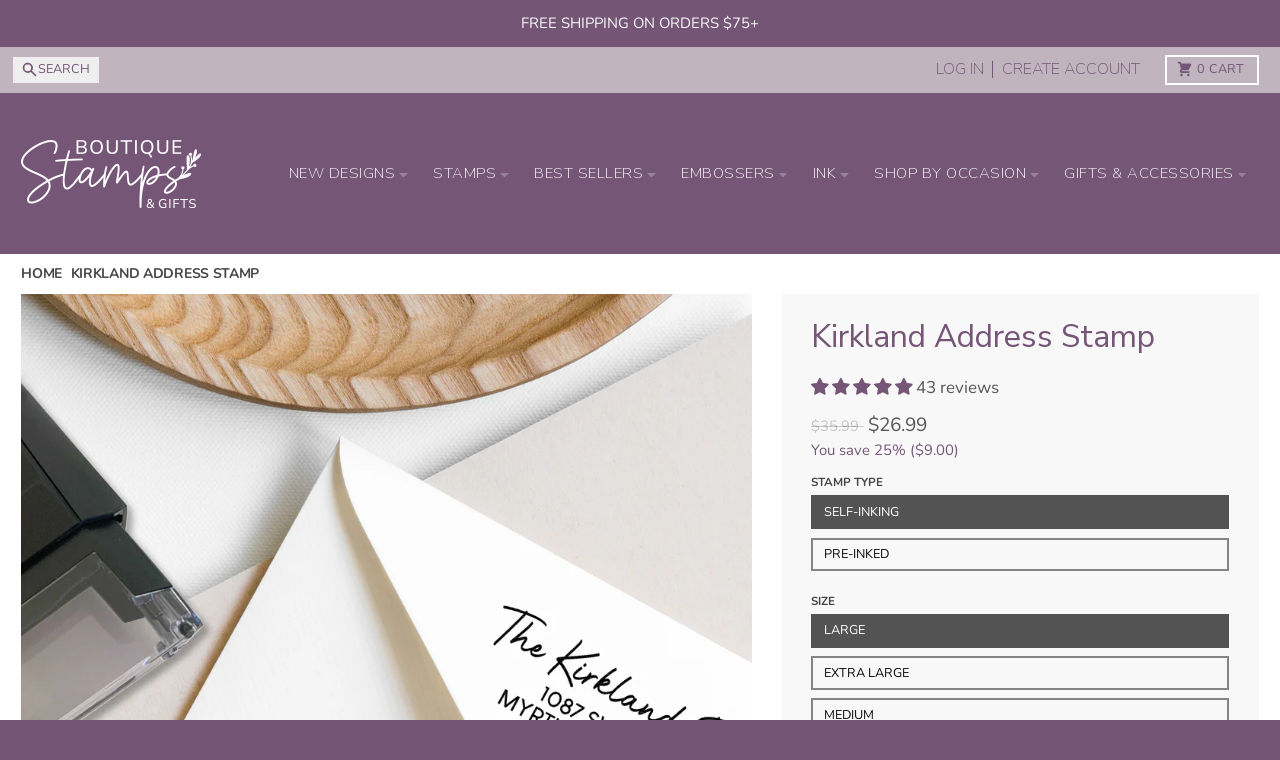

--- FILE ---
content_type: text/html; charset=utf-8
request_url: https://boutiquestamps.com/products/kirkland-address-stamp
body_size: 100175
content:
<!doctype html>
<html class="no-js"
  lang="en"
  dir="ltr"
  
>
  <head>
    <meta charset="utf-8">
    <meta http-equiv="X-UA-Compatible" content="IE=edge">
    <meta name="viewport" content="width=device-width,initial-scale=1">
    <link rel="preconnect" href="https://cdn.shopify.com">
    <link rel="dns-prefetch" href="https://cdn.shopify.com">

    <meta name="theme-color" content="#755677">
    <meta name='ir-site-verification-token' value='-1342582071' />
    <link rel="canonical" href="https://boutiquestamps.com/products/kirkland-address-stamp"><link rel="preconnect" href="https://fonts.shopifycdn.com" crossorigin><script async crossorigin fetchpriority="high" src="/cdn/shopifycloud/importmap-polyfill/es-modules-shim.2.4.0.js"></script>
<script type="importmap">
{
  "imports": {
    "components/cart-agreement": "//boutiquestamps.com/cdn/shop/t/70/assets/cart-agreement.js?v=2858882628390291301753198095",
    "components/cart-items": "//boutiquestamps.com/cdn/shop/t/70/assets/cart-items.js?v=92724733266822398551753198096",
    "components/cart-note": "//boutiquestamps.com/cdn/shop/t/70/assets/cart-note.js?v=95310824290391213891753198096",
    "components/cart-notification": "//boutiquestamps.com/cdn/shop/t/70/assets/cart-notification.js?v=12044990686471908041753198097",
    "components/cart-remove-button": "//boutiquestamps.com/cdn/shop/t/70/assets/cart-remove-button.js?v=23785376165885215641753198097",
    "components/collection-drawer": "//boutiquestamps.com/cdn/shop/t/70/assets/collection-drawer.js?v=40564379858355380991753198097",
    "components/collection-slider-component": "//boutiquestamps.com/cdn/shop/t/70/assets/collection-slider-component.js?v=38373057864927748711753198098",
    "components/collection-sort": "//boutiquestamps.com/cdn/shop/t/70/assets/collection-sort.js?v=152851361272730628331753198099",
    "components/disclosure-form": "//boutiquestamps.com/cdn/shop/t/70/assets/disclosure-form.js?v=112701864687593093371753198098",
    "components/disclosure-item": "//boutiquestamps.com/cdn/shop/t/70/assets/disclosure-item.js?v=142522642314906250751753198098",
    "components/disclosure-menu": "//boutiquestamps.com/cdn/shop/t/70/assets/disclosure-menu.js?v=118131813480392717351753198099",
    "components/filter-button": "//boutiquestamps.com/cdn/shop/t/70/assets/filter-button.js?v=4011960302951008551753198096",
    "components/filter-remove": "//boutiquestamps.com/cdn/shop/t/70/assets/filter-remove.js?v=92089437190687240471753198096",
    "components/gift-card-recipient": "//boutiquestamps.com/cdn/shop/t/70/assets/gift-card-recipient.js?v=35430722468549382391753198097",
    "components/header-section": "//boutiquestamps.com/cdn/shop/t/70/assets/header-section.js?v=110447127728433559241753198097",
    "components/header-top-section": "//boutiquestamps.com/cdn/shop/t/70/assets/header-top-section.js?v=48729478558050014741753198098",
    "components/looks-item": "//boutiquestamps.com/cdn/shop/t/70/assets/looks-item.js?v=26918120689698131751753198096",
    "components/map-object": "//boutiquestamps.com/cdn/shop/t/70/assets/map-object.js?v=135586813141825047571753198099",
    "components/media-slideshow": "//boutiquestamps.com/cdn/shop/t/70/assets/media-slideshow.js?v=174506362282798429261753198099",
    "components/modal-predictive-search": "//boutiquestamps.com/cdn/shop/t/70/assets/modal-predictive-search.js?v=34559312376726628231753198095",
    "components/password-modal": "//boutiquestamps.com/cdn/shop/t/70/assets/password-modal.js?v=3540315291419679341753198096",
    "components/pickup-availability": "//boutiquestamps.com/cdn/shop/t/70/assets/pickup-availability.js?v=40352678091114229171753198097",
    "components/pickup-availability-drawer": "//boutiquestamps.com/cdn/shop/t/70/assets/pickup-availability-drawer.js?v=156906576355901780311753198097",
    "components/popup-modal": "//boutiquestamps.com/cdn/shop/t/70/assets/popup-modal.js?v=101577933603455078221753198098",
    "components/predictive-search": "//boutiquestamps.com/cdn/shop/t/70/assets/predictive-search.js?v=149279219371924977981753198098",
    "components/product-card": "//boutiquestamps.com/cdn/shop/t/70/assets/product-card.js?v=3590946611185510811753198099",
    "components/product-details-modal": "//boutiquestamps.com/cdn/shop/t/70/assets/product-details-modal.js?v=49244414836865921341753198099",
    "components/product-form": "//boutiquestamps.com/cdn/shop/t/70/assets/product-form.js?v=50308066474334482821753198095",
    "components/product-model": "//boutiquestamps.com/cdn/shop/t/70/assets/product-model.js?v=141750140143149600281753198096",
    "components/product-recommendations": "//boutiquestamps.com/cdn/shop/t/70/assets/product-recommendations.js?v=180536028877256204621753198096",
    "components/promo-section": "//boutiquestamps.com/cdn/shop/t/70/assets/promo-section.js?v=181582618838034264891753198097",
    "components/quantity-select": "//boutiquestamps.com/cdn/shop/t/70/assets/quantity-select.js?v=17952230826246186651753198097",
    "components/slideshow-component": "//boutiquestamps.com/cdn/shop/t/70/assets/slideshow-component.js?v=160150954975578609091753198098",
    "components/swatch-radios": "//boutiquestamps.com/cdn/shop/t/70/assets/swatch-radios.js?v=135894832401389106081753198099",
    "components/testimonials-component": "//boutiquestamps.com/cdn/shop/t/70/assets/testimonials-component.js?v=3972962289584583571753198096",
    "components/variant-radios": "//boutiquestamps.com/cdn/shop/t/70/assets/variant-radios.js?v=17859053405788981041753198096",
    "components/variant-selects": "//boutiquestamps.com/cdn/shop/t/70/assets/variant-selects.js?v=5480191208699898401753198097",
    "components/video-background": "//boutiquestamps.com/cdn/shop/t/70/assets/video-background.js?v=12301135160131509811753198097",
    "components/video-background-object": "//boutiquestamps.com/cdn/shop/t/70/assets/video-background-object.js?v=16347035729279509881753198097",
    "components/video-object": "//boutiquestamps.com/cdn/shop/t/70/assets/video-object.js?v=179894101922622121691753198098",
    "general/customers": "//boutiquestamps.com/cdn/shop/t/70/assets/customers.js?v=104393901679221634451753198097",
    "general/main": "//boutiquestamps.com/cdn/shop/t/70/assets/main.js?v=92153878624244388461753198098",
    "helpers/customer-address": "//boutiquestamps.com/cdn/shop/t/70/assets/customer-address.js?v=42099223200601407911753198096",
    "helpers/shopify-common": "//boutiquestamps.com/cdn/shop/t/70/assets/shopify-common.js?v=79580595375328812771753198097",
    "main/modulepreload-polyfill": "//boutiquestamps.com/cdn/shop/t/70/assets/modulepreload-polyfill.js?v=79640004847089388481753198096",
    "vendors/focus-trap.esm": "//boutiquestamps.com/cdn/shop/t/70/assets/focus-trap.esm.js?v=171390341577938931471753198097",
    "vendors/index.es": "//boutiquestamps.com/cdn/shop/t/70/assets/index.es.js?v=118362758773620614641753198098",
    "vendors/index.esm": "//boutiquestamps.com/cdn/shop/t/70/assets/index.esm.js?v=113784740989429153021753198099",
    "vendors/js.cookie": "//boutiquestamps.com/cdn/shop/t/70/assets/js.cookie.js?v=10888410624023819241753198095",
    "vendors/splide.esm": "//boutiquestamps.com/cdn/shop/t/70/assets/splide.esm.js?v=145379555060010296531753198099",
    "vendors/vidim": "//boutiquestamps.com/cdn/shop/t/70/assets/vidim.js?v=31191223605446200551753198098"
  }
}
</script><script>
  window.theme = {
    shopUrl: 'https://boutiquestamps.com',
    routes: {
      root_url: '/',
      account_url: '/account',
      account_login_url: 'https://boutiquestamps.com/customer_authentication/redirect?locale=en&region_country=US',
      account_logout_url: '/account/logout',
      account_recover_url: '/account/recover',
      account_register_url: 'https://account.boutiquestamps.com?locale=en',
      account_addresses_url: '/account/addresses',
      collections_url: '/collections',
      all_products_collection_url: '/collections/all',
      search_url: '/search',
      cart_url: '/cart',
      cart_update_url: '/cart/update',
      cart_add_url: '/cart/add',
      cart_change_url: '/cart/change',
      cart_clear_url: '/cart/clear',
      product_recommendations_url: '/recommendations/products',
      predictive_search_url: '/search/suggest'
    },
    info: { name: 'District' },
    strings: {
      addToCart: `Add to cart`,
      preOrder: `Pre-Order`,
      soldOut: `Sold out`,
      unavailable: `Unavailable`,
      addressError: `Error looking up that address`,
      addressNoResults: `No results for that address`,
      addressQueryLimit: `You have exceeded the Google API usage limit. Consider upgrading to a <a href="https://developers.google.com/maps/premium/usage-limits">Premium Plan</a>.`,
      authError: `There was a problem authenticating your Google Maps account.`,
      unitPrice: `Unit price`,
      unitPriceSeparator: `per`,
      previous: `Previous slide`,
      next: `Next slide`,
    },
    cartStrings: {
      error: `There was an error while updating your cart. Please try again.`,
      quantityError: `You can only add [quantity] of this item to your cart.`,
    },
    accessiblityStrings: {
      giftCardRecipientExpanded: `Gift card recipient form expanded`,
      giftCardRecipientCollapsed: `Gift card recipient form collapsed`,
    },
    pageType: `product`,
    customer: false,
    moneyFormat: "${{amount}}",
    ajaxCartEnable: true,
    cartData: {"note":null,"attributes":{},"original_total_price":0,"total_price":0,"total_discount":0,"total_weight":0.0,"item_count":0,"items":[],"requires_shipping":false,"currency":"USD","items_subtotal_price":0,"cart_level_discount_applications":[],"checkout_charge_amount":0},
    mobileBreakpoint: 768,
    packages: [],
    market: "us",
  };
  // Publish / Subscribe
  const PUB_SUB_EVENTS = {
    cartUpdate: 'cart-update',
    quantityUpdate: 'quantity-update',
    variantChange: 'variant-change',
    cartError: 'cart-error',
    sectionRefreshed: 'section-refreshed',
  };
  const SECTION_REFRESHED_RESOURCE_TYPE = {
    product: 'product'
  }
  let subscribers = {};

  function subscribe(eventName, callback) {
    if (subscribers[eventName] === undefined) {
      subscribers[eventName] = [];
    }

    subscribers[eventName] = [...subscribers[eventName], callback];

    return function unsubscribe() {
      subscribers[eventName] = subscribers[eventName].filter((cb) => {
        return cb !== callback;
      });
    };
  }

  function publish(eventName, data) {
    if (subscribers[eventName]) {
      subscribers[eventName].forEach((callback) => {
        callback(data);
      });
    }
  }
  document.documentElement.className = document.documentElement.className.replace('no-js', 'js');
</script>


  <script src="//boutiquestamps.com/cdn/shop/t/70/assets/main.js?v=92153878624244388461753198098" type="module" crossorigin="anonymous"></script>
  <link rel="modulepreload" href="//boutiquestamps.com/cdn/shop/t/70/assets/modulepreload-polyfill.js?v=79640004847089388481753198096" crossorigin="anonymous">

<link rel="apple-touch-icon" sizes="180x180" href="//boutiquestamps.com/cdn/shop/files/Mini_Logo_3.png?crop=center&height=180&v=1752510775&width=180">
      <link rel="icon" type="image/png" href="//boutiquestamps.com/cdn/shop/files/Mini_Logo_3.png?crop=center&height=32&v=1752510775&width=32"><title>Kirkland Address Stamp - Boutique Stamps &amp; Gifts</title><meta name="description" content="Always pay 25% less than retail! This simple address stamp is perfect for adding your return address to envelopes, postcards, and letters. It&#39;s also a great gift to give your new favorite married couple! Choose from self-inking or pre-inked stamps in black, red, blue, green or violet. Create your own custom stamp now!"><meta property="og:site_name" content="Boutique Stamps &amp; Gifts">
<meta property="og:url" content="https://boutiquestamps.com/products/kirkland-address-stamp">
<meta property="og:title" content="Kirkland Address Stamp - Boutique Stamps &amp; Gifts">
<meta property="og:type" content="product">
<meta property="og:description" content="Always pay 25% less than retail! This simple address stamp is perfect for adding your return address to envelopes, postcards, and letters. It&#39;s also a great gift to give your new favorite married couple! Choose from self-inking or pre-inked stamps in black, red, blue, green or violet. Create your own custom stamp now!"><meta property="og:image" content="http://boutiquestamps.com/cdn/shop/products/KirklandLayoutMock.jpg?v=1620143933">
  <meta property="og:image:secure_url" content="https://boutiquestamps.com/cdn/shop/products/KirklandLayoutMock.jpg?v=1620143933">
  <meta property="og:image:width" content="1500">
  <meta property="og:image:height" content="900"><meta property="og:price:amount" content="24.74">
  <meta property="og:price:currency" content="USD"><meta name="twitter:card" content="summary_large_image">
<meta name="twitter:title" content="Kirkland Address Stamp - Boutique Stamps &amp; Gifts">
<meta name="twitter:description" content="Always pay 25% less than retail! This simple address stamp is perfect for adding your return address to envelopes, postcards, and letters. It&#39;s also a great gift to give your new favorite married couple! Choose from self-inking or pre-inked stamps in black, red, blue, green or violet. Create your own custom stamp now!">
<script>window.performance && window.performance.mark && window.performance.mark('shopify.content_for_header.start');</script><meta name="google-site-verification" content="j6r2dM0ZBR_PzYZFKfwetY7ffQomX2BpMrg9McYg2dI">
<meta name="google-site-verification" content="gFpcBCispmkB1s4vkIjAS3pp6Jq5q6O63_EucSA3Yas">
<meta name="google-site-verification" content="F0h2-iiPIhHkIieWVLAHS7EednkCzvL4h7DGhQ6gqTw">
<meta name="google-site-verification" content="huVW8d9SnXLHNNO5SnMgTqcZHGXgSh2ZL1LMTN0B7bc">
<meta id="shopify-digital-wallet" name="shopify-digital-wallet" content="/27061125189/digital_wallets/dialog">
<meta name="shopify-checkout-api-token" content="77ee80cc31a88946c56520fb4234d0e3">
<meta id="in-context-paypal-metadata" data-shop-id="27061125189" data-venmo-supported="false" data-environment="production" data-locale="en_US" data-paypal-v4="true" data-currency="USD">
<link rel="alternate" type="application/json+oembed" href="https://boutiquestamps.com/products/kirkland-address-stamp.oembed">
<script async="async" src="/checkouts/internal/preloads.js?locale=en-US"></script>
<link rel="preconnect" href="https://shop.app" crossorigin="anonymous">
<script async="async" src="https://shop.app/checkouts/internal/preloads.js?locale=en-US&shop_id=27061125189" crossorigin="anonymous"></script>
<script id="apple-pay-shop-capabilities" type="application/json">{"shopId":27061125189,"countryCode":"US","currencyCode":"USD","merchantCapabilities":["supports3DS"],"merchantId":"gid:\/\/shopify\/Shop\/27061125189","merchantName":"Boutique Stamps \u0026 Gifts","requiredBillingContactFields":["postalAddress","email","phone"],"requiredShippingContactFields":["postalAddress","email","phone"],"shippingType":"shipping","supportedNetworks":["visa","masterCard","amex","discover","elo","jcb"],"total":{"type":"pending","label":"Boutique Stamps \u0026 Gifts","amount":"1.00"},"shopifyPaymentsEnabled":true,"supportsSubscriptions":true}</script>
<script id="shopify-features" type="application/json">{"accessToken":"77ee80cc31a88946c56520fb4234d0e3","betas":["rich-media-storefront-analytics"],"domain":"boutiquestamps.com","predictiveSearch":true,"shopId":27061125189,"locale":"en"}</script>
<script>var Shopify = Shopify || {};
Shopify.shop = "discount-stamps.myshopify.com";
Shopify.locale = "en";
Shopify.currency = {"active":"USD","rate":"1.0"};
Shopify.country = "US";
Shopify.theme = {"name":"Boutique Stamps -- main","id":138969120837,"schema_name":"District","schema_version":"5.0.5","theme_store_id":null,"role":"main"};
Shopify.theme.handle = "null";
Shopify.theme.style = {"id":null,"handle":null};
Shopify.cdnHost = "boutiquestamps.com/cdn";
Shopify.routes = Shopify.routes || {};
Shopify.routes.root = "/";</script>
<script type="module">!function(o){(o.Shopify=o.Shopify||{}).modules=!0}(window);</script>
<script>!function(o){function n(){var o=[];function n(){o.push(Array.prototype.slice.apply(arguments))}return n.q=o,n}var t=o.Shopify=o.Shopify||{};t.loadFeatures=n(),t.autoloadFeatures=n()}(window);</script>
<script>
  window.ShopifyPay = window.ShopifyPay || {};
  window.ShopifyPay.apiHost = "shop.app\/pay";
  window.ShopifyPay.redirectState = null;
</script>
<script id="shop-js-analytics" type="application/json">{"pageType":"product"}</script>
<script defer="defer" async type="module" src="//boutiquestamps.com/cdn/shopifycloud/shop-js/modules/v2/client.init-shop-cart-sync_IZsNAliE.en.esm.js"></script>
<script defer="defer" async type="module" src="//boutiquestamps.com/cdn/shopifycloud/shop-js/modules/v2/chunk.common_0OUaOowp.esm.js"></script>
<script type="module">
  await import("//boutiquestamps.com/cdn/shopifycloud/shop-js/modules/v2/client.init-shop-cart-sync_IZsNAliE.en.esm.js");
await import("//boutiquestamps.com/cdn/shopifycloud/shop-js/modules/v2/chunk.common_0OUaOowp.esm.js");

  window.Shopify.SignInWithShop?.initShopCartSync?.({"fedCMEnabled":true,"windoidEnabled":true});

</script>
<script defer="defer" async type="module" src="//boutiquestamps.com/cdn/shopifycloud/shop-js/modules/v2/client.payment-terms_CNlwjfZz.en.esm.js"></script>
<script defer="defer" async type="module" src="//boutiquestamps.com/cdn/shopifycloud/shop-js/modules/v2/chunk.common_0OUaOowp.esm.js"></script>
<script defer="defer" async type="module" src="//boutiquestamps.com/cdn/shopifycloud/shop-js/modules/v2/chunk.modal_CGo_dVj3.esm.js"></script>
<script type="module">
  await import("//boutiquestamps.com/cdn/shopifycloud/shop-js/modules/v2/client.payment-terms_CNlwjfZz.en.esm.js");
await import("//boutiquestamps.com/cdn/shopifycloud/shop-js/modules/v2/chunk.common_0OUaOowp.esm.js");
await import("//boutiquestamps.com/cdn/shopifycloud/shop-js/modules/v2/chunk.modal_CGo_dVj3.esm.js");

  
</script>
<script>
  window.Shopify = window.Shopify || {};
  if (!window.Shopify.featureAssets) window.Shopify.featureAssets = {};
  window.Shopify.featureAssets['shop-js'] = {"shop-cart-sync":["modules/v2/client.shop-cart-sync_DLOhI_0X.en.esm.js","modules/v2/chunk.common_0OUaOowp.esm.js"],"init-fed-cm":["modules/v2/client.init-fed-cm_C6YtU0w6.en.esm.js","modules/v2/chunk.common_0OUaOowp.esm.js"],"shop-button":["modules/v2/client.shop-button_BCMx7GTG.en.esm.js","modules/v2/chunk.common_0OUaOowp.esm.js"],"shop-cash-offers":["modules/v2/client.shop-cash-offers_BT26qb5j.en.esm.js","modules/v2/chunk.common_0OUaOowp.esm.js","modules/v2/chunk.modal_CGo_dVj3.esm.js"],"init-windoid":["modules/v2/client.init-windoid_B9PkRMql.en.esm.js","modules/v2/chunk.common_0OUaOowp.esm.js"],"init-shop-email-lookup-coordinator":["modules/v2/client.init-shop-email-lookup-coordinator_DZkqjsbU.en.esm.js","modules/v2/chunk.common_0OUaOowp.esm.js"],"shop-toast-manager":["modules/v2/client.shop-toast-manager_Di2EnuM7.en.esm.js","modules/v2/chunk.common_0OUaOowp.esm.js"],"shop-login-button":["modules/v2/client.shop-login-button_BtqW_SIO.en.esm.js","modules/v2/chunk.common_0OUaOowp.esm.js","modules/v2/chunk.modal_CGo_dVj3.esm.js"],"avatar":["modules/v2/client.avatar_BTnouDA3.en.esm.js"],"pay-button":["modules/v2/client.pay-button_CWa-C9R1.en.esm.js","modules/v2/chunk.common_0OUaOowp.esm.js"],"init-shop-cart-sync":["modules/v2/client.init-shop-cart-sync_IZsNAliE.en.esm.js","modules/v2/chunk.common_0OUaOowp.esm.js"],"init-customer-accounts":["modules/v2/client.init-customer-accounts_DenGwJTU.en.esm.js","modules/v2/client.shop-login-button_BtqW_SIO.en.esm.js","modules/v2/chunk.common_0OUaOowp.esm.js","modules/v2/chunk.modal_CGo_dVj3.esm.js"],"init-shop-for-new-customer-accounts":["modules/v2/client.init-shop-for-new-customer-accounts_JdHXxpS9.en.esm.js","modules/v2/client.shop-login-button_BtqW_SIO.en.esm.js","modules/v2/chunk.common_0OUaOowp.esm.js","modules/v2/chunk.modal_CGo_dVj3.esm.js"],"init-customer-accounts-sign-up":["modules/v2/client.init-customer-accounts-sign-up_D6__K_p8.en.esm.js","modules/v2/client.shop-login-button_BtqW_SIO.en.esm.js","modules/v2/chunk.common_0OUaOowp.esm.js","modules/v2/chunk.modal_CGo_dVj3.esm.js"],"checkout-modal":["modules/v2/client.checkout-modal_C_ZQDY6s.en.esm.js","modules/v2/chunk.common_0OUaOowp.esm.js","modules/v2/chunk.modal_CGo_dVj3.esm.js"],"shop-follow-button":["modules/v2/client.shop-follow-button_XetIsj8l.en.esm.js","modules/v2/chunk.common_0OUaOowp.esm.js","modules/v2/chunk.modal_CGo_dVj3.esm.js"],"lead-capture":["modules/v2/client.lead-capture_DvA72MRN.en.esm.js","modules/v2/chunk.common_0OUaOowp.esm.js","modules/v2/chunk.modal_CGo_dVj3.esm.js"],"shop-login":["modules/v2/client.shop-login_ClXNxyh6.en.esm.js","modules/v2/chunk.common_0OUaOowp.esm.js","modules/v2/chunk.modal_CGo_dVj3.esm.js"],"payment-terms":["modules/v2/client.payment-terms_CNlwjfZz.en.esm.js","modules/v2/chunk.common_0OUaOowp.esm.js","modules/v2/chunk.modal_CGo_dVj3.esm.js"]};
</script>
<script>(function() {
  var isLoaded = false;
  function asyncLoad() {
    if (isLoaded) return;
    isLoaded = true;
    var urls = ["https:\/\/toastibar-cdn.makeprosimp.com\/v1\/published\/41312\/06a4899ec6d74a95b33fb99c04211585\/95813\/app.js?v=1\u0026shop=discount-stamps.myshopify.com","https:\/\/trust.conversionbear.com\/script?app=trust_badge\u0026shop=discount-stamps.myshopify.com","https:\/\/static.klaviyo.com\/onsite\/js\/klaviyo.js?company_id=UpQJbm\u0026shop=discount-stamps.myshopify.com","https:\/\/static.klaviyo.com\/onsite\/js\/klaviyo.js?company_id=UpQJbm\u0026shop=discount-stamps.myshopify.com","https:\/\/trust.conversionbear.com\/script?app=trust_badge\u0026shop=discount-stamps.myshopify.com","https:\/\/static.shareasale.com\/json\/shopify\/deduplication.js?shop=discount-stamps.myshopify.com","https:\/\/static.shareasale.com\/json\/shopify\/shareasale-tracking.js?sasmid=117454\u0026ssmtid=59389\u0026shop=discount-stamps.myshopify.com","https:\/\/omnisnippet1.com\/platforms\/shopify.js?source=scriptTag\u0026v=2025-05-14T13\u0026shop=discount-stamps.myshopify.com","https:\/\/d33a6lvgbd0fej.cloudfront.net\/script_tag\/secomapp.scripttag.js?shop=discount-stamps.myshopify.com"];
    for (var i = 0; i < urls.length; i++) {
      var s = document.createElement('script');
      s.type = 'text/javascript';
      s.async = true;
      s.src = urls[i];
      var x = document.getElementsByTagName('script')[0];
      x.parentNode.insertBefore(s, x);
    }
  };
  if(window.attachEvent) {
    window.attachEvent('onload', asyncLoad);
  } else {
    window.addEventListener('load', asyncLoad, false);
  }
})();</script>
<script id="__st">var __st={"a":27061125189,"offset":-21600,"reqid":"d7173ef4-1a67-409e-b0f5-448f34a672e4-1768525329","pageurl":"boutiquestamps.com\/products\/kirkland-address-stamp","u":"aaf12857f5ba","p":"product","rtyp":"product","rid":6586284834885};</script>
<script>window.ShopifyPaypalV4VisibilityTracking = true;</script>
<script id="captcha-bootstrap">!function(){'use strict';const t='contact',e='account',n='new_comment',o=[[t,t],['blogs',n],['comments',n],[t,'customer']],c=[[e,'customer_login'],[e,'guest_login'],[e,'recover_customer_password'],[e,'create_customer']],r=t=>t.map((([t,e])=>`form[action*='/${t}']:not([data-nocaptcha='true']) input[name='form_type'][value='${e}']`)).join(','),a=t=>()=>t?[...document.querySelectorAll(t)].map((t=>t.form)):[];function s(){const t=[...o],e=r(t);return a(e)}const i='password',u='form_key',d=['recaptcha-v3-token','g-recaptcha-response','h-captcha-response',i],f=()=>{try{return window.sessionStorage}catch{return}},m='__shopify_v',_=t=>t.elements[u];function p(t,e,n=!1){try{const o=window.sessionStorage,c=JSON.parse(o.getItem(e)),{data:r}=function(t){const{data:e,action:n}=t;return t[m]||n?{data:e,action:n}:{data:t,action:n}}(c);for(const[e,n]of Object.entries(r))t.elements[e]&&(t.elements[e].value=n);n&&o.removeItem(e)}catch(o){console.error('form repopulation failed',{error:o})}}const l='form_type',E='cptcha';function T(t){t.dataset[E]=!0}const w=window,h=w.document,L='Shopify',v='ce_forms',y='captcha';let A=!1;((t,e)=>{const n=(g='f06e6c50-85a8-45c8-87d0-21a2b65856fe',I='https://cdn.shopify.com/shopifycloud/storefront-forms-hcaptcha/ce_storefront_forms_captcha_hcaptcha.v1.5.2.iife.js',D={infoText:'Protected by hCaptcha',privacyText:'Privacy',termsText:'Terms'},(t,e,n)=>{const o=w[L][v],c=o.bindForm;if(c)return c(t,g,e,D).then(n);var r;o.q.push([[t,g,e,D],n]),r=I,A||(h.body.append(Object.assign(h.createElement('script'),{id:'captcha-provider',async:!0,src:r})),A=!0)});var g,I,D;w[L]=w[L]||{},w[L][v]=w[L][v]||{},w[L][v].q=[],w[L][y]=w[L][y]||{},w[L][y].protect=function(t,e){n(t,void 0,e),T(t)},Object.freeze(w[L][y]),function(t,e,n,w,h,L){const[v,y,A,g]=function(t,e,n){const i=e?o:[],u=t?c:[],d=[...i,...u],f=r(d),m=r(i),_=r(d.filter((([t,e])=>n.includes(e))));return[a(f),a(m),a(_),s()]}(w,h,L),I=t=>{const e=t.target;return e instanceof HTMLFormElement?e:e&&e.form},D=t=>v().includes(t);t.addEventListener('submit',(t=>{const e=I(t);if(!e)return;const n=D(e)&&!e.dataset.hcaptchaBound&&!e.dataset.recaptchaBound,o=_(e),c=g().includes(e)&&(!o||!o.value);(n||c)&&t.preventDefault(),c&&!n&&(function(t){try{if(!f())return;!function(t){const e=f();if(!e)return;const n=_(t);if(!n)return;const o=n.value;o&&e.removeItem(o)}(t);const e=Array.from(Array(32),(()=>Math.random().toString(36)[2])).join('');!function(t,e){_(t)||t.append(Object.assign(document.createElement('input'),{type:'hidden',name:u})),t.elements[u].value=e}(t,e),function(t,e){const n=f();if(!n)return;const o=[...t.querySelectorAll(`input[type='${i}']`)].map((({name:t})=>t)),c=[...d,...o],r={};for(const[a,s]of new FormData(t).entries())c.includes(a)||(r[a]=s);n.setItem(e,JSON.stringify({[m]:1,action:t.action,data:r}))}(t,e)}catch(e){console.error('failed to persist form',e)}}(e),e.submit())}));const S=(t,e)=>{t&&!t.dataset[E]&&(n(t,e.some((e=>e===t))),T(t))};for(const o of['focusin','change'])t.addEventListener(o,(t=>{const e=I(t);D(e)&&S(e,y())}));const B=e.get('form_key'),M=e.get(l),P=B&&M;t.addEventListener('DOMContentLoaded',(()=>{const t=y();if(P)for(const e of t)e.elements[l].value===M&&p(e,B);[...new Set([...A(),...v().filter((t=>'true'===t.dataset.shopifyCaptcha))])].forEach((e=>S(e,t)))}))}(h,new URLSearchParams(w.location.search),n,t,e,['guest_login'])})(!0,!0)}();</script>
<script integrity="sha256-4kQ18oKyAcykRKYeNunJcIwy7WH5gtpwJnB7kiuLZ1E=" data-source-attribution="shopify.loadfeatures" defer="defer" src="//boutiquestamps.com/cdn/shopifycloud/storefront/assets/storefront/load_feature-a0a9edcb.js" crossorigin="anonymous"></script>
<script crossorigin="anonymous" defer="defer" src="//boutiquestamps.com/cdn/shopifycloud/storefront/assets/shopify_pay/storefront-65b4c6d7.js?v=20250812"></script>
<script data-source-attribution="shopify.dynamic_checkout.dynamic.init">var Shopify=Shopify||{};Shopify.PaymentButton=Shopify.PaymentButton||{isStorefrontPortableWallets:!0,init:function(){window.Shopify.PaymentButton.init=function(){};var t=document.createElement("script");t.src="https://boutiquestamps.com/cdn/shopifycloud/portable-wallets/latest/portable-wallets.en.js",t.type="module",document.head.appendChild(t)}};
</script>
<script data-source-attribution="shopify.dynamic_checkout.buyer_consent">
  function portableWalletsHideBuyerConsent(e){var t=document.getElementById("shopify-buyer-consent"),n=document.getElementById("shopify-subscription-policy-button");t&&n&&(t.classList.add("hidden"),t.setAttribute("aria-hidden","true"),n.removeEventListener("click",e))}function portableWalletsShowBuyerConsent(e){var t=document.getElementById("shopify-buyer-consent"),n=document.getElementById("shopify-subscription-policy-button");t&&n&&(t.classList.remove("hidden"),t.removeAttribute("aria-hidden"),n.addEventListener("click",e))}window.Shopify?.PaymentButton&&(window.Shopify.PaymentButton.hideBuyerConsent=portableWalletsHideBuyerConsent,window.Shopify.PaymentButton.showBuyerConsent=portableWalletsShowBuyerConsent);
</script>
<script data-source-attribution="shopify.dynamic_checkout.cart.bootstrap">document.addEventListener("DOMContentLoaded",(function(){function t(){return document.querySelector("shopify-accelerated-checkout-cart, shopify-accelerated-checkout")}if(t())Shopify.PaymentButton.init();else{new MutationObserver((function(e,n){t()&&(Shopify.PaymentButton.init(),n.disconnect())})).observe(document.body,{childList:!0,subtree:!0})}}));
</script>
<script id='scb4127' type='text/javascript' async='' src='https://boutiquestamps.com/cdn/shopifycloud/privacy-banner/storefront-banner.js'></script><link id="shopify-accelerated-checkout-styles" rel="stylesheet" media="screen" href="https://boutiquestamps.com/cdn/shopifycloud/portable-wallets/latest/accelerated-checkout-backwards-compat.css" crossorigin="anonymous">
<style id="shopify-accelerated-checkout-cart">
        #shopify-buyer-consent {
  margin-top: 1em;
  display: inline-block;
  width: 100%;
}

#shopify-buyer-consent.hidden {
  display: none;
}

#shopify-subscription-policy-button {
  background: none;
  border: none;
  padding: 0;
  text-decoration: underline;
  font-size: inherit;
  cursor: pointer;
}

#shopify-subscription-policy-button::before {
  box-shadow: none;
}

      </style>

<script>window.performance && window.performance.mark && window.performance.mark('shopify.content_for_header.end');</script>

    <script async src="https://www.googletagmanager.com/gtag/js?id=UA-173926122-1"></script>
    <script>
      window.dataLayer = window.dataLayer || [];
      function gtag(){dataLayer.push(arguments);}
      gtag('js', new Date());
      gtag('config', 'UA-173926122-1');
    </script>
    <meta name="google-site-verification" content="9e566QD0kLKGZD-Q1aVZD5jiiDG_biP2vMTcNdBygPw" /><style data-shopify>
@font-face {
  font-family: Nunito;
  font-weight: 400;
  font-style: normal;
  font-display: swap;
  src: url("//boutiquestamps.com/cdn/fonts/nunito/nunito_n4.fc49103dc396b42cae9460289072d384b6c6eb63.woff2") format("woff2"),
       url("//boutiquestamps.com/cdn/fonts/nunito/nunito_n4.5d26d13beeac3116db2479e64986cdeea4c8fbdd.woff") format("woff");
}
@font-face {
  font-family: Nunito;
  font-weight: 700;
  font-style: normal;
  font-display: swap;
  src: url("//boutiquestamps.com/cdn/fonts/nunito/nunito_n7.37cf9b8cf43b3322f7e6e13ad2aad62ab5dc9109.woff2") format("woff2"),
       url("//boutiquestamps.com/cdn/fonts/nunito/nunito_n7.45cfcfadc6630011252d54d5f5a2c7c98f60d5de.woff") format("woff");
}
@font-face {
  font-family: Nunito;
  font-weight: 400;
  font-style: italic;
  font-display: swap;
  src: url("//boutiquestamps.com/cdn/fonts/nunito/nunito_i4.fd53bf99043ab6c570187ed42d1b49192135de96.woff2") format("woff2"),
       url("//boutiquestamps.com/cdn/fonts/nunito/nunito_i4.cb3876a003a73aaae5363bb3e3e99d45ec598cc6.woff") format("woff");
}
@font-face {
  font-family: Nunito;
  font-weight: 700;
  font-style: italic;
  font-display: swap;
  src: url("//boutiquestamps.com/cdn/fonts/nunito/nunito_i7.3f8ba2027bc9ceb1b1764ecab15bae73f86c4632.woff2") format("woff2"),
       url("//boutiquestamps.com/cdn/fonts/nunito/nunito_i7.82bfb5f86ec77ada3c9f660da22064c2e46e1469.woff") format("woff");
}
@font-face {
  font-family: Lora;
  font-weight: 400;
  font-style: normal;
  font-display: swap;
  src: url("//boutiquestamps.com/cdn/fonts/lora/lora_n4.9a60cb39eff3bfbc472bac5b3c5c4d7c878f0a8d.woff2") format("woff2"),
       url("//boutiquestamps.com/cdn/fonts/lora/lora_n4.4d935d2630ceaf34d2e494106075f8d9f1257d25.woff") format("woff");
}
@font-face {
  font-family: Lora;
  font-weight: 700;
  font-style: normal;
  font-display: swap;
  src: url("//boutiquestamps.com/cdn/fonts/lora/lora_n7.58a834e7e54c895806b2ffc982e4a00af29b1b9c.woff2") format("woff2"),
       url("//boutiquestamps.com/cdn/fonts/lora/lora_n7.05fdf76140ca6e72e48561caf7f9893c487c3f1b.woff") format("woff");
}
@font-face {
  font-family: Nunito;
  font-weight: 400;
  font-style: normal;
  font-display: swap;
  src: url("//boutiquestamps.com/cdn/fonts/nunito/nunito_n4.fc49103dc396b42cae9460289072d384b6c6eb63.woff2") format("woff2"),
       url("//boutiquestamps.com/cdn/fonts/nunito/nunito_n4.5d26d13beeac3116db2479e64986cdeea4c8fbdd.woff") format("woff");
}
@font-face {
  font-family: Nunito;
  font-weight: 700;
  font-style: normal;
  font-display: swap;
  src: url("//boutiquestamps.com/cdn/fonts/nunito/nunito_n7.37cf9b8cf43b3322f7e6e13ad2aad62ab5dc9109.woff2") format("woff2"),
       url("//boutiquestamps.com/cdn/fonts/nunito/nunito_n7.45cfcfadc6630011252d54d5f5a2c7c98f60d5de.woff") format("woff");
}
:root {
    --base-font-size: 17px;
    --body-font-family: Nunito, sans-serif;
    --heading-font-family: Lora, serif;
    --navigation-font-family: Nunito, sans-serif;
    --body-style: normal;
    --body-weight: 400;
    --body-weight-bolder: 700;
    --heading-style: normal;
    --heading-weight: 400;
    --heading-weight-bolder: 700;
    --heading-capitalize: none;
    --navigation-style: normal;
    --navigation-weight: 400;
    --navigation-weight-bolder: 700;--primary-text-color: #090909;
    --primary-title-color: #755677;
    --primary-accent-color: #755677;
    --primary-accent-color-80: rgba(117, 86, 119, 0.8);
    --primary-accent-text-color: #ffffff;
    --primary-background-color: #ffffff;
    --primary-background-color-75: rgba(255, 255, 255, 0.8);
    --primary-secondary-background-color: #f8f8f8;
    --primary-secondary-background-color-50: #fcfcfc;
    --primary-section-border-color: #755677;
    --primary-text-color-05: #f3f3f3;
    --primary-text-color-10: #e6e6e6;
    --primary-text-color-20: #cecece;
    --primary-text-color-30: #b5b5b5;
    --primary-text-color-40: #9d9d9d;
    --primary-text-color-50: #848484;
    --primary-text-color-60: #6b6b6b;
    --primary-text-color-70: #535353;
    --primary-text-color-80: #3a3a3a;
    --primary-text-color-90: #222222;
    --section-text-color: #090909;
    --section-text-color-75: rgba(9, 9, 9, 0.75);
    --section-text-color-50: rgba(9, 9, 9, 0.5);
    --section-title-color: #755677;
    --section-accent-color: #755677;
    --section-accent-text-color: #ffffff;
    --section-accent-hover-color: #664b68;
    --section-overlay-color: transparent;
    --section-overlay-hover-color: transparent;
    --section-background-color: #ffffff;
    --section-primary-border-color: #090909;
    --modal-background-color: #000000;--max-width-screen: 1280px;
    --max-width-header: 1280px;
    --spacing-section: 4rem;
    --spacing-section-half: 2rem;
    --spacing-rail: 1.25rem;
    --text-align-section: center;--swiper-theme-color: #755677;
    --duration-default: 200ms;
    --tw-ring-inset: ;
    --tw-blur: ;
    --tw-brightness: ;
    --tw-contrast: ;
    --tw-grayscale: ;
    --tw-hue-rotate: ;
    --tw-invert: ;
    --tw-saturate: ;
    --tw-sepia: ;
    --tw-drop-shadow: ;
    --tw-filter: var(--tw-blur) var(--tw-brightness) var(--tw-contrast) var(--tw-grayscale) var(--tw-hue-rotate) var(--tw-invert) var(--tw-saturate) var(--tw-sepia) var(--tw-drop-shadow);

    --shopify-accelerated-checkout-button-block-size: 46px;
    --shopify-accelerated-checkout-inline-alignment: end;
  }
</style>


  <link href="//boutiquestamps.com/cdn/shop/t/70/assets/main-style.css?v=86569852957499818311753198097" rel="stylesheet" type="text/css" media="all" />

<style>
      .jdgm-star.jdgm--on:before{
        color: var(--primary-accent-color);
      }
    </style>

    
<link rel="preload" as="font" href="//boutiquestamps.com/cdn/fonts/nunito/nunito_n4.fc49103dc396b42cae9460289072d384b6c6eb63.woff2" type="font/woff2" crossorigin><link rel="preload" as="font" href="//boutiquestamps.com/cdn/fonts/lora/lora_n4.9a60cb39eff3bfbc472bac5b3c5c4d7c878f0a8d.woff2" type="font/woff2" crossorigin><link rel="preload" as="font" href="//boutiquestamps.com/cdn/fonts/nunito/nunito_n4.fc49103dc396b42cae9460289072d384b6c6eb63.woff2" type="font/woff2" crossorigin>

    <link rel="preconnect" href="https://fonts.googleapis.com">
    <link rel="preconnect" href="https://fonts.gstatic.com" crossorigin>
    <link href="https://fonts.googleapis.com/css2?family=Nunito+Sans:ital,opsz,wght@0,6..12,200..1000;1,6..12,200..1000&display=swap" rel="stylesheet">

    
<!-- Start of Judge.me Core -->
<link rel="dns-prefetch" href="https://cdn.judge.me/">
<script data-cfasync='false' class='jdgm-settings-script'>window.jdgmSettings={"pagination":5,"disable_web_reviews":true,"badge_no_review_text":"No reviews","badge_n_reviews_text":"{{ n }} review/reviews","badge_star_color":"#735578","hide_badge_preview_if_no_reviews":false,"badge_hide_text":false,"enforce_center_preview_badge":false,"widget_title":"Customer Reviews","widget_open_form_text":"Write a review","widget_close_form_text":"Cancel review","widget_refresh_page_text":"Refresh page","widget_summary_text":"Based on {{ number_of_reviews }} review/reviews","widget_no_review_text":"Be the first to write a review","widget_name_field_text":"Display name","widget_verified_name_field_text":"Verified Name (public)","widget_name_placeholder_text":"Display name","widget_required_field_error_text":"This field is required.","widget_email_field_text":"Email address","widget_verified_email_field_text":"Verified Email (private, can not be edited)","widget_email_placeholder_text":"Your email address","widget_email_field_error_text":"Please enter a valid email address.","widget_rating_field_text":"Rating","widget_review_title_field_text":"Review Title","widget_review_title_placeholder_text":"Give your review a title","widget_review_body_field_text":"Review content","widget_review_body_placeholder_text":"Start writing here...","widget_pictures_field_text":"Picture/Video (optional)","widget_submit_review_text":"Submit Review","widget_submit_verified_review_text":"Submit Verified Review","widget_submit_success_msg_with_auto_publish":"Thank you! Please refresh the page in a few moments to see your review. You can remove or edit your review by logging into \u003ca href='https://judge.me/login' target='_blank' rel='nofollow noopener'\u003eJudge.me\u003c/a\u003e","widget_submit_success_msg_no_auto_publish":"Thank you! Your review will be published as soon as it is approved by the shop admin. You can remove or edit your review by logging into \u003ca href='https://judge.me/login' target='_blank' rel='nofollow noopener'\u003eJudge.me\u003c/a\u003e","widget_show_default_reviews_out_of_total_text":"Showing {{ n_reviews_shown }} out of {{ n_reviews }} reviews.","widget_show_all_link_text":"Show all","widget_show_less_link_text":"Show less","widget_author_said_text":"{{ reviewer_name }} said:","widget_days_text":"{{ n }} days ago","widget_weeks_text":"{{ n }} week/weeks ago","widget_months_text":"{{ n }} month/months ago","widget_years_text":"{{ n }} year/years ago","widget_yesterday_text":"Yesterday","widget_today_text":"Today","widget_replied_text":"\u003e\u003e {{ shop_name }} replied:","widget_read_more_text":"Read more","widget_reviewer_name_as_initial":"last_initial","widget_rating_filter_color":"#735578","widget_rating_filter_see_all_text":"See all reviews","widget_sorting_most_recent_text":"Most Recent","widget_sorting_highest_rating_text":"Highest Rating","widget_sorting_lowest_rating_text":"Lowest Rating","widget_sorting_with_pictures_text":"Only Pictures","widget_sorting_most_helpful_text":"Most Helpful","widget_open_question_form_text":"Ask a question","widget_reviews_subtab_text":"Reviews","widget_questions_subtab_text":"Questions","widget_question_label_text":"Question","widget_answer_label_text":"Answer","widget_question_placeholder_text":"Write your question here","widget_submit_question_text":"Submit Question","widget_question_submit_success_text":"Thank you for your question! We will notify you once it gets answered.","widget_star_color":"#735578","verified_badge_text":"Verified","verified_badge_bg_color":"","verified_badge_text_color":"","verified_badge_placement":"left-of-reviewer-name","widget_review_max_height":"","widget_hide_border":false,"widget_social_share":false,"widget_thumb":false,"widget_review_location_show":false,"widget_location_format":"country_iso_code","all_reviews_include_out_of_store_products":true,"all_reviews_out_of_store_text":"(out of store)","all_reviews_pagination":100,"all_reviews_product_name_prefix_text":"about","enable_review_pictures":true,"enable_question_anwser":false,"widget_theme":"","review_date_format":"mm/dd/yyyy","default_sort_method":"most-recent","widget_product_reviews_subtab_text":"Product Reviews","widget_shop_reviews_subtab_text":"Shop Reviews","widget_other_products_reviews_text":"Reviews for other products","widget_store_reviews_subtab_text":"Store reviews","widget_no_store_reviews_text":"This store hasn't received any reviews yet","widget_web_restriction_product_reviews_text":"This product hasn't received any reviews yet","widget_no_items_text":"No items found","widget_show_more_text":"Show more","widget_write_a_store_review_text":"Write a Store Review","widget_other_languages_heading":"Reviews in Other Languages","widget_translate_review_text":"Translate review to {{ language }}","widget_translating_review_text":"Translating...","widget_show_original_translation_text":"Show original ({{ language }})","widget_translate_review_failed_text":"Review couldn't be translated.","widget_translate_review_retry_text":"Retry","widget_translate_review_try_again_later_text":"Try again later","show_product_url_for_grouped_product":false,"widget_sorting_pictures_first_text":"Pictures First","show_pictures_on_all_rev_page_mobile":false,"show_pictures_on_all_rev_page_desktop":false,"floating_tab_hide_mobile_install_preference":false,"floating_tab_button_name":"★ Reviews","floating_tab_title":"Let customers speak for us","floating_tab_button_color":"","floating_tab_button_background_color":"","floating_tab_url":"","floating_tab_url_enabled":true,"floating_tab_tab_style":"text","all_reviews_text_badge_text":"Customers rate us {{ shop.metafields.judgeme.all_reviews_rating|round:1 }}/5 based on {{ shop.metafields.judgeme.all_reviews_count }} reviews.","all_reviews_text_badge_text_branded_style":"{{ shop.metafields.judgeme.all_reviews_rating | round: 1 }} out of 5 stars based on {{ shop.metafields.judgeme.all_reviews_count }} reviews","is_all_reviews_text_badge_a_link":true,"show_stars_for_all_reviews_text_badge":false,"all_reviews_text_badge_url":"","all_reviews_text_style":"branded","all_reviews_text_color_style":"custom","all_reviews_text_color":"#C29FDA","all_reviews_text_show_jm_brand":false,"featured_carousel_show_header":true,"featured_carousel_title":"What Our Customers Say","testimonials_carousel_title":"Customers are saying","videos_carousel_title":"Real customer stories","cards_carousel_title":"Customers are saying","featured_carousel_count_text":"from {{ n }} reviews","featured_carousel_add_link_to_all_reviews_page":false,"featured_carousel_url":"","featured_carousel_show_images":true,"featured_carousel_autoslide_interval":15,"featured_carousel_arrows_on_the_sides":true,"featured_carousel_height":225,"featured_carousel_width":90,"featured_carousel_image_size":0,"featured_carousel_image_height":250,"featured_carousel_arrow_color":"#dadada","verified_count_badge_style":"vintage","verified_count_badge_orientation":"horizontal","verified_count_badge_color_style":"judgeme_brand_color","verified_count_badge_color":"#108474","is_verified_count_badge_a_link":false,"verified_count_badge_url":"","verified_count_badge_show_jm_brand":true,"widget_rating_preset_default":5,"widget_first_sub_tab":"product-reviews","widget_show_histogram":true,"widget_histogram_use_custom_color":true,"widget_pagination_use_custom_color":false,"widget_star_use_custom_color":false,"widget_verified_badge_use_custom_color":false,"widget_write_review_use_custom_color":false,"picture_reminder_submit_button":"Upload Pictures","enable_review_videos":false,"mute_video_by_default":false,"widget_sorting_videos_first_text":"Videos First","widget_review_pending_text":"Pending","featured_carousel_items_for_large_screen":3,"social_share_options_order":"Facebook,Twitter","remove_microdata_snippet":true,"disable_json_ld":false,"enable_json_ld_products":false,"preview_badge_show_question_text":false,"preview_badge_no_question_text":"No questions","preview_badge_n_question_text":"{{ number_of_questions }} question/questions","qa_badge_show_icon":false,"qa_badge_position":"same-row","remove_judgeme_branding":true,"widget_add_search_bar":false,"widget_search_bar_placeholder":"Search","widget_sorting_verified_only_text":"Verified only","featured_carousel_theme":"compact","featured_carousel_show_rating":true,"featured_carousel_show_title":true,"featured_carousel_show_body":true,"featured_carousel_show_date":false,"featured_carousel_show_reviewer":true,"featured_carousel_show_product":false,"featured_carousel_header_background_color":"#108474","featured_carousel_header_text_color":"#ffffff","featured_carousel_name_product_separator":"reviewed","featured_carousel_full_star_background":"#c29fda","featured_carousel_empty_star_background":"#dadada","featured_carousel_vertical_theme_background":"#f9fafb","featured_carousel_verified_badge_enable":false,"featured_carousel_verified_badge_color":"#108474","featured_carousel_border_style":"round","featured_carousel_review_line_length_limit":3,"featured_carousel_more_reviews_button_text":"Read more reviews","featured_carousel_view_product_button_text":"View product","all_reviews_page_load_reviews_on":"scroll","all_reviews_page_load_more_text":"Load More Reviews","disable_fb_tab_reviews":false,"enable_ajax_cdn_cache":false,"widget_public_name_text":"displayed publicly like","default_reviewer_name":"John Smith","default_reviewer_name_has_non_latin":true,"widget_reviewer_anonymous":"Anonymous","medals_widget_title":"Judge.me Review Medals","medals_widget_background_color":"#f9fafb","medals_widget_position":"footer_all_pages","medals_widget_border_color":"#f9fafb","medals_widget_verified_text_position":"left","medals_widget_use_monochromatic_version":false,"medals_widget_elements_color":"#108474","show_reviewer_avatar":true,"widget_invalid_yt_video_url_error_text":"Not a YouTube video URL","widget_max_length_field_error_text":"Please enter no more than {0} characters.","widget_show_country_flag":false,"widget_show_collected_via_shop_app":false,"widget_verified_by_shop_badge_style":"light","widget_verified_by_shop_text":"Verified by Shop","widget_show_photo_gallery":false,"widget_load_with_code_splitting":true,"widget_ugc_install_preference":false,"widget_ugc_title":"Made by us, Shared by you","widget_ugc_subtitle":"Tag us to see your picture featured in our page","widget_ugc_arrows_color":"#ffffff","widget_ugc_primary_button_text":"Buy Now","widget_ugc_primary_button_background_color":"#108474","widget_ugc_primary_button_text_color":"#ffffff","widget_ugc_primary_button_border_width":"0","widget_ugc_primary_button_border_style":"none","widget_ugc_primary_button_border_color":"#108474","widget_ugc_primary_button_border_radius":"25","widget_ugc_secondary_button_text":"Load More","widget_ugc_secondary_button_background_color":"#ffffff","widget_ugc_secondary_button_text_color":"#108474","widget_ugc_secondary_button_border_width":"2","widget_ugc_secondary_button_border_style":"solid","widget_ugc_secondary_button_border_color":"#108474","widget_ugc_secondary_button_border_radius":"25","widget_ugc_reviews_button_text":"View Reviews","widget_ugc_reviews_button_background_color":"#ffffff","widget_ugc_reviews_button_text_color":"#108474","widget_ugc_reviews_button_border_width":"2","widget_ugc_reviews_button_border_style":"solid","widget_ugc_reviews_button_border_color":"#108474","widget_ugc_reviews_button_border_radius":"25","widget_ugc_reviews_button_link_to":"judgeme-reviews-page","widget_ugc_show_post_date":true,"widget_ugc_max_width":"800","widget_rating_metafield_value_type":true,"widget_primary_color":"#735578","widget_enable_secondary_color":false,"widget_secondary_color":"#edf5f5","widget_summary_average_rating_text":"{{ average_rating }} out of 5","widget_media_grid_title":"Customer photos \u0026 videos","widget_media_grid_see_more_text":"See more","widget_round_style":false,"widget_show_product_medals":true,"widget_verified_by_judgeme_text":"Verified by Judge.me","widget_show_store_medals":true,"widget_verified_by_judgeme_text_in_store_medals":"Verified by Judge.me","widget_media_field_exceed_quantity_message":"Sorry, we can only accept {{ max_media }} for one review.","widget_media_field_exceed_limit_message":"{{ file_name }} is too large, please select a {{ media_type }} less than {{ size_limit }}MB.","widget_review_submitted_text":"Review Submitted!","widget_question_submitted_text":"Question Submitted!","widget_close_form_text_question":"Cancel","widget_write_your_answer_here_text":"Write your answer here","widget_enabled_branded_link":true,"widget_show_collected_by_judgeme":false,"widget_reviewer_name_color":"","widget_write_review_text_color":"","widget_write_review_bg_color":"","widget_collected_by_judgeme_text":"collected by Judge.me","widget_pagination_type":"standard","widget_load_more_text":"Load More","widget_load_more_color":"#108474","widget_full_review_text":"Full Review","widget_read_more_reviews_text":"Read More Reviews","widget_read_questions_text":"Read Questions","widget_questions_and_answers_text":"Questions \u0026 Answers","widget_verified_by_text":"Verified by","widget_verified_text":"Verified","widget_number_of_reviews_text":"{{ number_of_reviews }} reviews","widget_back_button_text":"Back","widget_next_button_text":"Next","widget_custom_forms_filter_button":"Filters","custom_forms_style":"vertical","widget_show_review_information":false,"how_reviews_are_collected":"How reviews are collected?","widget_show_review_keywords":false,"widget_gdpr_statement":"How we use your data: We'll only contact you about the review you left, and only if necessary. By submitting your review, you agree to Judge.me's \u003ca href='https://judge.me/terms' target='_blank' rel='nofollow noopener'\u003eterms\u003c/a\u003e, \u003ca href='https://judge.me/privacy' target='_blank' rel='nofollow noopener'\u003eprivacy\u003c/a\u003e and \u003ca href='https://judge.me/content-policy' target='_blank' rel='nofollow noopener'\u003econtent\u003c/a\u003e policies.","widget_multilingual_sorting_enabled":false,"widget_translate_review_content_enabled":false,"widget_translate_review_content_method":"manual","popup_widget_review_selection":"automatically_with_pictures","popup_widget_round_border_style":true,"popup_widget_show_title":true,"popup_widget_show_body":true,"popup_widget_show_reviewer":false,"popup_widget_show_product":true,"popup_widget_show_pictures":true,"popup_widget_use_review_picture":true,"popup_widget_show_on_home_page":true,"popup_widget_show_on_product_page":true,"popup_widget_show_on_collection_page":true,"popup_widget_show_on_cart_page":true,"popup_widget_position":"bottom_left","popup_widget_first_review_delay":5,"popup_widget_duration":5,"popup_widget_interval":5,"popup_widget_review_count":5,"popup_widget_hide_on_mobile":true,"review_snippet_widget_round_border_style":true,"review_snippet_widget_card_color":"#FFFFFF","review_snippet_widget_slider_arrows_background_color":"#FFFFFF","review_snippet_widget_slider_arrows_color":"#000000","review_snippet_widget_star_color":"#108474","show_product_variant":true,"all_reviews_product_variant_label_text":"Variant: ","widget_show_verified_branding":false,"widget_ai_summary_title":"Customers say","widget_ai_summary_disclaimer":"AI-powered review summary based on recent customer reviews","widget_show_ai_summary":false,"widget_show_ai_summary_bg":false,"widget_show_review_title_input":true,"redirect_reviewers_invited_via_email":"review_widget","request_store_review_after_product_review":false,"request_review_other_products_in_order":false,"review_form_color_scheme":"default","review_form_corner_style":"square","review_form_star_color":{},"review_form_text_color":"#333333","review_form_background_color":"#ffffff","review_form_field_background_color":"#fafafa","review_form_button_color":{},"review_form_button_text_color":"#ffffff","review_form_modal_overlay_color":"#000000","review_content_screen_title_text":"How would you rate this product?","review_content_introduction_text":"We would love it if you would share a bit about your experience.","store_review_form_title_text":"How would you rate this store?","store_review_form_introduction_text":"We would love it if you would share a bit about your experience.","show_review_guidance_text":true,"one_star_review_guidance_text":"Poor","five_star_review_guidance_text":"Great","customer_information_screen_title_text":"About you","customer_information_introduction_text":"Please tell us more about you.","custom_questions_screen_title_text":"Your experience in more detail","custom_questions_introduction_text":"Here are a few questions to help us understand more about your experience.","review_submitted_screen_title_text":"Thanks for your review!","review_submitted_screen_thank_you_text":"We are processing it and it will appear on the store soon.","review_submitted_screen_email_verification_text":"Please confirm your email by clicking the link we just sent you. This helps us keep reviews authentic.","review_submitted_request_store_review_text":"Would you like to share your experience of shopping with us?","review_submitted_review_other_products_text":"Would you like to review these products?","store_review_screen_title_text":"Would you like to share your experience of shopping with us?","store_review_introduction_text":"We value your feedback and use it to improve. Please share any thoughts or suggestions you have.","reviewer_media_screen_title_picture_text":"Share a picture","reviewer_media_introduction_picture_text":"Upload a photo to support your review.","reviewer_media_screen_title_video_text":"Share a video","reviewer_media_introduction_video_text":"Upload a video to support your review.","reviewer_media_screen_title_picture_or_video_text":"Share a picture or video","reviewer_media_introduction_picture_or_video_text":"Upload a photo or video to support your review.","reviewer_media_youtube_url_text":"Paste your Youtube URL here","advanced_settings_next_step_button_text":"Next","advanced_settings_close_review_button_text":"Close","modal_write_review_flow":false,"write_review_flow_required_text":"Required","write_review_flow_privacy_message_text":"We respect your privacy.","write_review_flow_anonymous_text":"Post review as anonymous","write_review_flow_visibility_text":"This won't be visible to other customers.","write_review_flow_multiple_selection_help_text":"Select as many as you like","write_review_flow_single_selection_help_text":"Select one option","write_review_flow_required_field_error_text":"This field is required","write_review_flow_invalid_email_error_text":"Please enter a valid email address","write_review_flow_max_length_error_text":"Max. {{ max_length }} characters.","write_review_flow_media_upload_text":"\u003cb\u003eClick to upload\u003c/b\u003e or drag and drop","write_review_flow_gdpr_statement":"We'll only contact you about your review if necessary. By submitting your review, you agree to our \u003ca href='https://judge.me/terms' target='_blank' rel='nofollow noopener'\u003eterms and conditions\u003c/a\u003e and \u003ca href='https://judge.me/privacy' target='_blank' rel='nofollow noopener'\u003eprivacy policy\u003c/a\u003e.","rating_only_reviews_enabled":false,"show_negative_reviews_help_screen":false,"new_review_flow_help_screen_rating_threshold":3,"negative_review_resolution_screen_title_text":"Tell us more","negative_review_resolution_text":"Your experience matters to us. If there were issues with your purchase, we're here to help. Feel free to reach out to us, we'd love the opportunity to make things right.","negative_review_resolution_button_text":"Contact us","negative_review_resolution_proceed_with_review_text":"Leave a review","negative_review_resolution_subject":"Issue with purchase from {{ shop_name }}.{{ order_name }}","preview_badge_collection_page_install_status":false,"widget_review_custom_css":"","preview_badge_custom_css":"","preview_badge_stars_count":"5-stars","featured_carousel_custom_css":"","floating_tab_custom_css":"","all_reviews_widget_custom_css":"","medals_widget_custom_css":"","verified_badge_custom_css":"","all_reviews_text_custom_css":"","transparency_badges_collected_via_store_invite":false,"transparency_badges_from_another_provider":false,"transparency_badges_collected_from_store_visitor":false,"transparency_badges_collected_by_verified_review_provider":false,"transparency_badges_earned_reward":false,"transparency_badges_collected_via_store_invite_text":"Review collected via store invitation","transparency_badges_from_another_provider_text":"Review collected from another provider","transparency_badges_collected_from_store_visitor_text":"Review collected from a store visitor","transparency_badges_written_in_google_text":"Review written in Google","transparency_badges_written_in_etsy_text":"Review written in Etsy","transparency_badges_written_in_shop_app_text":"Review written in Shop App","transparency_badges_earned_reward_text":"Review earned a reward for future purchase","product_review_widget_per_page":10,"widget_store_review_label_text":"Review about the store","checkout_comment_extension_title_on_product_page":"Customer Comments","checkout_comment_extension_num_latest_comment_show":5,"checkout_comment_extension_format":"name_and_timestamp","checkout_comment_customer_name":"last_initial","checkout_comment_comment_notification":true,"preview_badge_collection_page_install_preference":true,"preview_badge_home_page_install_preference":true,"preview_badge_product_page_install_preference":true,"review_widget_install_preference":"","review_carousel_install_preference":true,"floating_reviews_tab_install_preference":"none","verified_reviews_count_badge_install_preference":false,"all_reviews_text_install_preference":true,"review_widget_best_location":true,"judgeme_medals_install_preference":false,"review_widget_revamp_enabled":false,"review_widget_qna_enabled":false,"review_widget_header_theme":"minimal","review_widget_widget_title_enabled":true,"review_widget_header_text_size":"medium","review_widget_header_text_weight":"regular","review_widget_average_rating_style":"compact","review_widget_bar_chart_enabled":true,"review_widget_bar_chart_type":"numbers","review_widget_bar_chart_style":"standard","review_widget_expanded_media_gallery_enabled":false,"review_widget_reviews_section_theme":"standard","review_widget_image_style":"thumbnails","review_widget_review_image_ratio":"square","review_widget_stars_size":"medium","review_widget_verified_badge":"standard_text","review_widget_review_title_text_size":"medium","review_widget_review_text_size":"medium","review_widget_review_text_length":"medium","review_widget_number_of_columns_desktop":3,"review_widget_carousel_transition_speed":5,"review_widget_custom_questions_answers_display":"always","review_widget_button_text_color":"#FFFFFF","review_widget_text_color":"#000000","review_widget_lighter_text_color":"#7B7B7B","review_widget_corner_styling":"soft","review_widget_review_word_singular":"review","review_widget_review_word_plural":"reviews","review_widget_voting_label":"Helpful?","review_widget_shop_reply_label":"Reply from {{ shop_name }}:","review_widget_filters_title":"Filters","qna_widget_question_word_singular":"Question","qna_widget_question_word_plural":"Questions","qna_widget_answer_reply_label":"Answer from {{ answerer_name }}:","qna_content_screen_title_text":"Ask a question about this product","qna_widget_question_required_field_error_text":"Please enter your question.","qna_widget_flow_gdpr_statement":"We'll only contact you about your question if necessary. By submitting your question, you agree to our \u003ca href='https://judge.me/terms' target='_blank' rel='nofollow noopener'\u003eterms and conditions\u003c/a\u003e and \u003ca href='https://judge.me/privacy' target='_blank' rel='nofollow noopener'\u003eprivacy policy\u003c/a\u003e.","qna_widget_question_submitted_text":"Thanks for your question!","qna_widget_close_form_text_question":"Close","qna_widget_question_submit_success_text":"We’ll notify you by email when your question is answered.","all_reviews_widget_v2025_enabled":false,"all_reviews_widget_v2025_header_theme":"default","all_reviews_widget_v2025_widget_title_enabled":true,"all_reviews_widget_v2025_header_text_size":"medium","all_reviews_widget_v2025_header_text_weight":"regular","all_reviews_widget_v2025_average_rating_style":"compact","all_reviews_widget_v2025_bar_chart_enabled":true,"all_reviews_widget_v2025_bar_chart_type":"numbers","all_reviews_widget_v2025_bar_chart_style":"standard","all_reviews_widget_v2025_expanded_media_gallery_enabled":false,"all_reviews_widget_v2025_show_store_medals":true,"all_reviews_widget_v2025_show_photo_gallery":true,"all_reviews_widget_v2025_show_review_keywords":false,"all_reviews_widget_v2025_show_ai_summary":false,"all_reviews_widget_v2025_show_ai_summary_bg":false,"all_reviews_widget_v2025_add_search_bar":false,"all_reviews_widget_v2025_default_sort_method":"most-recent","all_reviews_widget_v2025_reviews_per_page":10,"all_reviews_widget_v2025_reviews_section_theme":"default","all_reviews_widget_v2025_image_style":"thumbnails","all_reviews_widget_v2025_review_image_ratio":"square","all_reviews_widget_v2025_stars_size":"medium","all_reviews_widget_v2025_verified_badge":"bold_badge","all_reviews_widget_v2025_review_title_text_size":"medium","all_reviews_widget_v2025_review_text_size":"medium","all_reviews_widget_v2025_review_text_length":"medium","all_reviews_widget_v2025_number_of_columns_desktop":3,"all_reviews_widget_v2025_carousel_transition_speed":5,"all_reviews_widget_v2025_custom_questions_answers_display":"always","all_reviews_widget_v2025_show_product_variant":false,"all_reviews_widget_v2025_show_reviewer_avatar":true,"all_reviews_widget_v2025_reviewer_name_as_initial":"","all_reviews_widget_v2025_review_location_show":false,"all_reviews_widget_v2025_location_format":"","all_reviews_widget_v2025_show_country_flag":false,"all_reviews_widget_v2025_verified_by_shop_badge_style":"light","all_reviews_widget_v2025_social_share":false,"all_reviews_widget_v2025_social_share_options_order":"Facebook,Twitter,LinkedIn,Pinterest","all_reviews_widget_v2025_pagination_type":"standard","all_reviews_widget_v2025_button_text_color":"#FFFFFF","all_reviews_widget_v2025_text_color":"#000000","all_reviews_widget_v2025_lighter_text_color":"#7B7B7B","all_reviews_widget_v2025_corner_styling":"soft","all_reviews_widget_v2025_title":"Customer reviews","all_reviews_widget_v2025_ai_summary_title":"Customers say about this store","all_reviews_widget_v2025_no_review_text":"Be the first to write a review","platform":"shopify","branding_url":"https://app.judge.me/reviews/stores/boutiquestamps","branding_text":"Powered by Judge.me","locale":"en","reply_name":"Boutique Stamps \u0026 Gifts","widget_version":"2.1","footer":true,"autopublish":true,"review_dates":true,"enable_custom_form":false,"shop_use_review_site":true,"shop_locale":"en","enable_multi_locales_translations":true,"show_review_title_input":true,"review_verification_email_status":"never","can_be_branded":true,"reply_name_text":"Boutique Stamps \u0026 Gifts"};</script> <style class='jdgm-settings-style'>.jdgm-xx{left:0}:not(.jdgm-prev-badge__stars)>.jdgm-star{color:#735578}.jdgm-histogram .jdgm-star.jdgm-star{color:#735578}.jdgm-preview-badge .jdgm-star.jdgm-star{color:#735578}.jdgm-histogram .jdgm-histogram__bar-content{background:#735578}.jdgm-histogram .jdgm-histogram__bar:after{background:#735578}.jdgm-widget .jdgm-write-rev-link{display:none}.jdgm-widget .jdgm-rev-widg[data-number-of-reviews='0']{display:none}.jdgm-author-fullname{display:none !important}.jdgm-author-all-initials{display:none !important}.jdgm-rev-widg__title{visibility:hidden}.jdgm-rev-widg__summary-text{visibility:hidden}.jdgm-prev-badge__text{visibility:hidden}.jdgm-rev__replier:before{content:'Boutique Stamps &amp; Gifts'}.jdgm-rev__prod-link-prefix:before{content:'about'}.jdgm-rev__variant-label:before{content:'Variant: '}.jdgm-rev__out-of-store-text:before{content:'(out of store)'}@media only screen and (min-width: 768px){.jdgm-rev__pics .jdgm-rev_all-rev-page-picture-separator,.jdgm-rev__pics .jdgm-rev__product-picture{display:none}}@media only screen and (max-width: 768px){.jdgm-rev__pics .jdgm-rev_all-rev-page-picture-separator,.jdgm-rev__pics .jdgm-rev__product-picture{display:none}}.jdgm-verified-count-badget[data-from-snippet="true"]{display:none !important}.jdgm-medals-section[data-from-snippet="true"]{display:none !important}.jdgm-ugc-media-wrapper[data-from-snippet="true"]{display:none !important}.jdgm-rev__transparency-badge[data-badge-type="review_collected_via_store_invitation"]{display:none !important}.jdgm-rev__transparency-badge[data-badge-type="review_collected_from_another_provider"]{display:none !important}.jdgm-rev__transparency-badge[data-badge-type="review_collected_from_store_visitor"]{display:none !important}.jdgm-rev__transparency-badge[data-badge-type="review_written_in_etsy"]{display:none !important}.jdgm-rev__transparency-badge[data-badge-type="review_written_in_google_business"]{display:none !important}.jdgm-rev__transparency-badge[data-badge-type="review_written_in_shop_app"]{display:none !important}.jdgm-rev__transparency-badge[data-badge-type="review_earned_for_future_purchase"]{display:none !important}
</style> <style class='jdgm-settings-style'></style>

  
  
  
  <style class='jdgm-miracle-styles'>
  @-webkit-keyframes jdgm-spin{0%{-webkit-transform:rotate(0deg);-ms-transform:rotate(0deg);transform:rotate(0deg)}100%{-webkit-transform:rotate(359deg);-ms-transform:rotate(359deg);transform:rotate(359deg)}}@keyframes jdgm-spin{0%{-webkit-transform:rotate(0deg);-ms-transform:rotate(0deg);transform:rotate(0deg)}100%{-webkit-transform:rotate(359deg);-ms-transform:rotate(359deg);transform:rotate(359deg)}}@font-face{font-family:'JudgemeStar';src:url("[data-uri]") format("woff");font-weight:normal;font-style:normal}.jdgm-star{font-family:'JudgemeStar';display:inline !important;text-decoration:none !important;padding:0 4px 0 0 !important;margin:0 !important;font-weight:bold;opacity:1;-webkit-font-smoothing:antialiased;-moz-osx-font-smoothing:grayscale}.jdgm-star:hover{opacity:1}.jdgm-star:last-of-type{padding:0 !important}.jdgm-star.jdgm--on:before{content:"\e000"}.jdgm-star.jdgm--off:before{content:"\e001"}.jdgm-star.jdgm--half:before{content:"\e002"}.jdgm-widget *{margin:0;line-height:1.4;-webkit-box-sizing:border-box;-moz-box-sizing:border-box;box-sizing:border-box;-webkit-overflow-scrolling:touch}.jdgm-hidden{display:none !important;visibility:hidden !important}.jdgm-temp-hidden{display:none}.jdgm-spinner{width:40px;height:40px;margin:auto;border-radius:50%;border-top:2px solid #eee;border-right:2px solid #eee;border-bottom:2px solid #eee;border-left:2px solid #ccc;-webkit-animation:jdgm-spin 0.8s infinite linear;animation:jdgm-spin 0.8s infinite linear}.jdgm-prev-badge{display:block !important}

</style>


  
  
   


<script data-cfasync='false' class='jdgm-script'>
!function(e){window.jdgm=window.jdgm||{},jdgm.CDN_HOST="https://cdn.judge.me/",
jdgm.docReady=function(d){(e.attachEvent?"complete"===e.readyState:"loading"!==e.readyState)?
setTimeout(d,0):e.addEventListener("DOMContentLoaded",d)},jdgm.loadCSS=function(d,t,o,s){
!o&&jdgm.loadCSS.requestedUrls.indexOf(d)>=0||(jdgm.loadCSS.requestedUrls.push(d),
(s=e.createElement("link")).rel="stylesheet",s.class="jdgm-stylesheet",s.media="nope!",
s.href=d,s.onload=function(){this.media="all",t&&setTimeout(t)},e.body.appendChild(s))},
jdgm.loadCSS.requestedUrls=[],jdgm.docReady(function(){(window.jdgmLoadCSS||e.querySelectorAll(
".jdgm-widget, .jdgm-all-reviews-page").length>0)&&(jdgmSettings.widget_load_with_code_splitting?
parseFloat(jdgmSettings.widget_version)>=3?jdgm.loadCSS(jdgm.CDN_HOST+"widget_v3/base.css"):
jdgm.loadCSS(jdgm.CDN_HOST+"widget/base.css"):jdgm.loadCSS(jdgm.CDN_HOST+"shopify_v2.css"))})}(document);
</script>
<script async data-cfasync="false" type="text/javascript" src="https://cdn.judge.me/loader.js"></script>

<noscript><link rel="stylesheet" type="text/css" media="all" href="https://cdn.judge.me/shopify_v2.css"></noscript>
<!-- End of Judge.me Core -->


    <link href="//boutiquestamps.com/cdn/shop/t/70/assets/ddshop-faq.css?v=54100401532873058661753198097" rel="stylesheet" type="text/css" media="all" />
    <link href="//boutiquestamps.com/cdn/shop/t/70/assets/custom.css?v=7657930816745810041753297604" rel="stylesheet" type="text/css" media="all" />
    

    <script type="text/javascript">
      (function(c,l,a,r,i,t,y){
        c[a]=c[a]||function(){(c[a].q=c[a].q||[]).push(arguments)};
        t=l.createElement(r);t.async=1;t.src="https://www.clarity.ms/tag/"+i;
        y=l.getElementsByTagName(r)[0];y.parentNode.insertBefore(t,y);
      })(window, document, "clarity", "script", "qrcygphtha");
    </script>
    
    <script async src="https://static.klaviyo.com/onsite/js/klaviyo.js?company_id=UpQJbm"></script>
<style>
  /* Mega Menu Diagnostic */
  .site-nav__dropdown--mega img {
    max-width: 60px !important;
    height: auto !important;
    border: 5px solid red !important;
    display: block !important;
  }
</style>

<link href="//boutiquestamps.com/cdn/shop/t/70/assets/custom.css?v=7657930816745810041753297604" rel="stylesheet" type="text/css" media="all" />
<link href="//boutiquestamps.com/cdn/shop/t/70/assets/io.css?v=57205237143308918791753198099" rel="stylesheet" type="text/css" media="all" />
  <!-- BEGIN app block: shopify://apps/zepto-product-personalizer/blocks/product_personalizer_main/7411210d-7b32-4c09-9455-e129e3be4729 --><!-- BEGIN app snippet: product-personalizer -->



  
 
 


<style>.pplr_add_to_cart{display:none !important;}</style><div id="pplr-6586284834885" data-id="6586284834885" class="product-personalizer" data-handle="kirkland-address-stamp"></div>
  
<script type='text/javascript'>
  window.pplr_variant_product = [];
  
  
   
  window.pplr_variant_product["42304932544581"]={"id":"42304932544581","product_id":"7499254038597","price":"3299","inventory_quantity":"21","inventory_policy":"deny","inventory_management":"shopify"};
  
  window.pplr_variant_product["42304938278981"]={"id":"42304938278981","product_id":"7499254038597","price":"3299","inventory_quantity":"23","inventory_policy":"deny","inventory_management":"shopify"};
  
  window.pplr_variant_product["42304938311749"]={"id":"42304938311749","product_id":"7499254038597","price":"3299","inventory_quantity":"22","inventory_policy":"deny","inventory_management":"shopify"};
  
  window.pplr_variant_product["42304938344517"]={"id":"42304938344517","product_id":"7499254038597","price":"3299","inventory_quantity":"24","inventory_policy":"deny","inventory_management":"shopify"};
  
  
  window.pplr_inv_product = [7499254038597];
   
  if (typeof product_personalizer == 'undefined') {
  var product_personalizer = {"cstmfy_req":"1"};
  }
  if (typeof pplr_product == 'undefined') {
    var pplr_product = {"id":6586284834885,"title":"Kirkland Address Stamp","handle":"kirkland-address-stamp","description":"\u003cp data-mce-fragment=\"1\"\u003eEasily add your return address with this uniquely designed stamp! Great for stamping on envelopes, postcards, and more.\u003c\/p\u003e\n\u003cp data-mce-fragment=\"1\"\u003e\u003cspan data-mce-fragment=\"1\"\u003eYour stamp comes filled with one premium ink color of your choice. Choose from black, red, blue, green, or violet (self-inking only).\u003c\/span\u003e\u003c\/p\u003e\n\u003ch4\u003e\u003cspan data-mce-fragment=\"1\"\u003eSelf-Inking vs Pre-Inked\u003c\/span\u003e\u003c\/h4\u003e\n\u003cp\u003e\u003cspan data-mce-fragment=\"1\"\u003e\u003cimg src=\"https:\/\/cdn.shopify.com\/s\/files\/1\/0270\/6112\/5189\/files\/Self_vs_Pre_480x480.jpg?v=1618243712\" alt=\"Self-Inking vs. Pre-Inked Stamp\"\u003e\u003c\/span\u003e\u003c\/p\u003e\n\u003ch4\u003eStamp Size Guide\u003c\/h4\u003e\n\u003cp\u003e\u003cstrong\u003eMedium\u003c\/strong\u003e: 0.875\" x 2.375\"\u003c\/p\u003e\n\u003cp\u003e\u003cstrong\u003eLarge\u003c\/strong\u003e: 1\" x 2.5\"\u003c\/p\u003e\n\u003cp\u003e\u003cstrong\u003eExtra Large\u003c\/strong\u003e: 1.5\" x 3\"\u003c\/p\u003e\n\u003cp\u003e*Exact size \u003cspan data-mce-fragment=\"1\"\u003edepends on name and address length\u003c\/span\u003e\u003c\/p\u003e\n\u003ch4\u003eReplacement Ink Options\u003c\/h4\u003e\n\u003cp\u003e\u003cstrong\u003eSelf-Inking: \u003ca href=\"https:\/\/boutiquestamps.com\/products\/self-inking-stamp-ink\"\u003eRefill ink\u003c\/a\u003e\u003c\/strong\u003e\u003c\/p\u003e\n\u003cp\u003e\u003cstrong\u003eMedium Self-Inking: \u003ca href=\"https:\/\/boutiquestamps.com\/collections\/ideal-replacement-ink-pads\/products\/ideal-4913-ink-pad\"\u003eReplacement ink pad\u003c\/a\u003e\u003c\/strong\u003e\u003c\/p\u003e\n\u003cp\u003e\u003cstrong\u003eLarge Self-Inking: \u003ca href=\"https:\/\/boutiquestamps.com\/collections\/ideal-replacement-ink-pads\/products\/ideal-4914-ink-pad\"\u003eReplacement ink pad\u003c\/a\u003e\u003c\/strong\u003e\u003c\/p\u003e\n\u003cp\u003e\u003cstrong\u003eExtra Large Self-Inking: \u003ca href=\"https:\/\/boutiquestamps.com\/collections\/ideal-replacement-ink-pads\/products\/ideal-4926-ink-pad\"\u003eReplacement ink pad\u003c\/a\u003e\u003c\/strong\u003e\u003c\/p\u003e\n\u003cp\u003e\u003cstrong\u003ePre-Inked: \u003ca href=\"https:\/\/boutiquestamps.com\/collections\/refill-ink-for-stamps\/products\/brother-stamp-ink\"\u003eRefill ink\u003c\/a\u003e\u003c\/strong\u003e\u003c\/p\u003e\n\u003ch4\u003eCustom Product Policy\u003c\/h4\u003e\n\u003cp\u003eWe strive for our designs to be the best they can be. Your custom design may be edited before production to best fit your name and address.\u003c\/p\u003e\n\u003cp\u003e\u003cspan face=\"Arial\"\u003eDue to our products being made-to-order, we do not accept returns.\u003c\/span\u003e\u003c\/p\u003e","published_at":"2021-04-30T08:19:10-05:00","created_at":"2021-04-29T14:13:03-05:00","vendor":"Trodat","type":"Stamp","tags":["Address","Address Stamp","Stamp"],"price":2474,"price_min":2474,"price_max":4199,"available":true,"price_varies":true,"compare_at_price":3299,"compare_at_price_min":3299,"compare_at_price_max":5599,"compare_at_price_varies":true,"variants":[{"id":39328398442565,"title":"Self-Inking \/ Large \/ Black","option1":"Self-Inking","option2":"Large","option3":"Black","sku":"Z-ID-4914-BK","requires_shipping":true,"taxable":true,"featured_image":{"id":28404743241797,"product_id":6586284834885,"position":2,"created_at":"2021-05-04T10:58:50-05:00","updated_at":"2021-05-04T10:58:53-05:00","alt":null,"width":1500,"height":1500,"src":"\/\/boutiquestamps.com\/cdn\/shop\/products\/Kirkland.jpg?v=1620143933","variant_ids":[39328398442565,39328398475333,39328398508101,39328398540869,39328398573637,39328398606405,39328398639173,39328398671941,39328398704709,39328398737477,39328398770245,39328398803013,39328398835781,39328398868549,39328398901317,39328398934085,39328398966853,39328398999621,39328399032389,39328399065157,39328399097925,39328399130693,39328399163461,39328399196229,39328399228997,39328399261765,39328399294533]},"available":true,"name":"Kirkland Address Stamp - Self-Inking \/ Large \/ Black","public_title":"Self-Inking \/ Large \/ Black","options":["Self-Inking","Large","Black"],"price":2699,"weight":122,"compare_at_price":3599,"inventory_management":null,"barcode":null,"featured_media":{"alt":null,"id":20647608516677,"position":2,"preview_image":{"aspect_ratio":1.0,"height":1500,"width":1500,"src":"\/\/boutiquestamps.com\/cdn\/shop\/products\/Kirkland.jpg?v=1620143933"}},"requires_selling_plan":false,"selling_plan_allocations":[]},{"id":39328398475333,"title":"Self-Inking \/ Large \/ Red","option1":"Self-Inking","option2":"Large","option3":"Red","sku":"Z-ID-4914-RD","requires_shipping":true,"taxable":true,"featured_image":{"id":28404743241797,"product_id":6586284834885,"position":2,"created_at":"2021-05-04T10:58:50-05:00","updated_at":"2021-05-04T10:58:53-05:00","alt":null,"width":1500,"height":1500,"src":"\/\/boutiquestamps.com\/cdn\/shop\/products\/Kirkland.jpg?v=1620143933","variant_ids":[39328398442565,39328398475333,39328398508101,39328398540869,39328398573637,39328398606405,39328398639173,39328398671941,39328398704709,39328398737477,39328398770245,39328398803013,39328398835781,39328398868549,39328398901317,39328398934085,39328398966853,39328398999621,39328399032389,39328399065157,39328399097925,39328399130693,39328399163461,39328399196229,39328399228997,39328399261765,39328399294533]},"available":true,"name":"Kirkland Address Stamp - Self-Inking \/ Large \/ Red","public_title":"Self-Inking \/ Large \/ Red","options":["Self-Inking","Large","Red"],"price":2699,"weight":122,"compare_at_price":3599,"inventory_management":null,"barcode":null,"featured_media":{"alt":null,"id":20647608516677,"position":2,"preview_image":{"aspect_ratio":1.0,"height":1500,"width":1500,"src":"\/\/boutiquestamps.com\/cdn\/shop\/products\/Kirkland.jpg?v=1620143933"}},"requires_selling_plan":false,"selling_plan_allocations":[]},{"id":39328398508101,"title":"Self-Inking \/ Large \/ Blue","option1":"Self-Inking","option2":"Large","option3":"Blue","sku":"Z-ID-4914-BU","requires_shipping":true,"taxable":true,"featured_image":{"id":28404743241797,"product_id":6586284834885,"position":2,"created_at":"2021-05-04T10:58:50-05:00","updated_at":"2021-05-04T10:58:53-05:00","alt":null,"width":1500,"height":1500,"src":"\/\/boutiquestamps.com\/cdn\/shop\/products\/Kirkland.jpg?v=1620143933","variant_ids":[39328398442565,39328398475333,39328398508101,39328398540869,39328398573637,39328398606405,39328398639173,39328398671941,39328398704709,39328398737477,39328398770245,39328398803013,39328398835781,39328398868549,39328398901317,39328398934085,39328398966853,39328398999621,39328399032389,39328399065157,39328399097925,39328399130693,39328399163461,39328399196229,39328399228997,39328399261765,39328399294533]},"available":true,"name":"Kirkland Address Stamp - Self-Inking \/ Large \/ Blue","public_title":"Self-Inking \/ Large \/ Blue","options":["Self-Inking","Large","Blue"],"price":2699,"weight":122,"compare_at_price":3599,"inventory_management":null,"barcode":null,"featured_media":{"alt":null,"id":20647608516677,"position":2,"preview_image":{"aspect_ratio":1.0,"height":1500,"width":1500,"src":"\/\/boutiquestamps.com\/cdn\/shop\/products\/Kirkland.jpg?v=1620143933"}},"requires_selling_plan":false,"selling_plan_allocations":[]},{"id":39328398540869,"title":"Self-Inking \/ Large \/ Green","option1":"Self-Inking","option2":"Large","option3":"Green","sku":"Z-ID-4914-GR","requires_shipping":true,"taxable":true,"featured_image":{"id":28404743241797,"product_id":6586284834885,"position":2,"created_at":"2021-05-04T10:58:50-05:00","updated_at":"2021-05-04T10:58:53-05:00","alt":null,"width":1500,"height":1500,"src":"\/\/boutiquestamps.com\/cdn\/shop\/products\/Kirkland.jpg?v=1620143933","variant_ids":[39328398442565,39328398475333,39328398508101,39328398540869,39328398573637,39328398606405,39328398639173,39328398671941,39328398704709,39328398737477,39328398770245,39328398803013,39328398835781,39328398868549,39328398901317,39328398934085,39328398966853,39328398999621,39328399032389,39328399065157,39328399097925,39328399130693,39328399163461,39328399196229,39328399228997,39328399261765,39328399294533]},"available":true,"name":"Kirkland Address Stamp - Self-Inking \/ Large \/ Green","public_title":"Self-Inking \/ Large \/ Green","options":["Self-Inking","Large","Green"],"price":2699,"weight":122,"compare_at_price":3599,"inventory_management":null,"barcode":null,"featured_media":{"alt":null,"id":20647608516677,"position":2,"preview_image":{"aspect_ratio":1.0,"height":1500,"width":1500,"src":"\/\/boutiquestamps.com\/cdn\/shop\/products\/Kirkland.jpg?v=1620143933"}},"requires_selling_plan":false,"selling_plan_allocations":[]},{"id":39328398573637,"title":"Self-Inking \/ Large \/ Violet (Self-Inking Only)","option1":"Self-Inking","option2":"Large","option3":"Violet (Self-Inking Only)","sku":"Z-ID-4914-PU","requires_shipping":true,"taxable":true,"featured_image":{"id":28404743241797,"product_id":6586284834885,"position":2,"created_at":"2021-05-04T10:58:50-05:00","updated_at":"2021-05-04T10:58:53-05:00","alt":null,"width":1500,"height":1500,"src":"\/\/boutiquestamps.com\/cdn\/shop\/products\/Kirkland.jpg?v=1620143933","variant_ids":[39328398442565,39328398475333,39328398508101,39328398540869,39328398573637,39328398606405,39328398639173,39328398671941,39328398704709,39328398737477,39328398770245,39328398803013,39328398835781,39328398868549,39328398901317,39328398934085,39328398966853,39328398999621,39328399032389,39328399065157,39328399097925,39328399130693,39328399163461,39328399196229,39328399228997,39328399261765,39328399294533]},"available":true,"name":"Kirkland Address Stamp - Self-Inking \/ Large \/ Violet (Self-Inking Only)","public_title":"Self-Inking \/ Large \/ Violet (Self-Inking Only)","options":["Self-Inking","Large","Violet (Self-Inking Only)"],"price":2699,"weight":122,"compare_at_price":3599,"inventory_management":null,"barcode":null,"featured_media":{"alt":null,"id":20647608516677,"position":2,"preview_image":{"aspect_ratio":1.0,"height":1500,"width":1500,"src":"\/\/boutiquestamps.com\/cdn\/shop\/products\/Kirkland.jpg?v=1620143933"}},"requires_selling_plan":false,"selling_plan_allocations":[]},{"id":39328398606405,"title":"Self-Inking \/ Extra Large \/ Black","option1":"Self-Inking","option2":"Extra Large","option3":"Black","sku":"Z-ID-4926-BK","requires_shipping":true,"taxable":true,"featured_image":{"id":28404743241797,"product_id":6586284834885,"position":2,"created_at":"2021-05-04T10:58:50-05:00","updated_at":"2021-05-04T10:58:53-05:00","alt":null,"width":1500,"height":1500,"src":"\/\/boutiquestamps.com\/cdn\/shop\/products\/Kirkland.jpg?v=1620143933","variant_ids":[39328398442565,39328398475333,39328398508101,39328398540869,39328398573637,39328398606405,39328398639173,39328398671941,39328398704709,39328398737477,39328398770245,39328398803013,39328398835781,39328398868549,39328398901317,39328398934085,39328398966853,39328398999621,39328399032389,39328399065157,39328399097925,39328399130693,39328399163461,39328399196229,39328399228997,39328399261765,39328399294533]},"available":true,"name":"Kirkland Address Stamp - Self-Inking \/ Extra Large \/ Black","public_title":"Self-Inking \/ Extra Large \/ Black","options":["Self-Inking","Extra Large","Black"],"price":2999,"weight":227,"compare_at_price":3999,"inventory_management":null,"barcode":null,"featured_media":{"alt":null,"id":20647608516677,"position":2,"preview_image":{"aspect_ratio":1.0,"height":1500,"width":1500,"src":"\/\/boutiquestamps.com\/cdn\/shop\/products\/Kirkland.jpg?v=1620143933"}},"requires_selling_plan":false,"selling_plan_allocations":[]},{"id":39328398639173,"title":"Self-Inking \/ Extra Large \/ Red","option1":"Self-Inking","option2":"Extra Large","option3":"Red","sku":"Z-ID-4926-RD","requires_shipping":true,"taxable":true,"featured_image":{"id":28404743241797,"product_id":6586284834885,"position":2,"created_at":"2021-05-04T10:58:50-05:00","updated_at":"2021-05-04T10:58:53-05:00","alt":null,"width":1500,"height":1500,"src":"\/\/boutiquestamps.com\/cdn\/shop\/products\/Kirkland.jpg?v=1620143933","variant_ids":[39328398442565,39328398475333,39328398508101,39328398540869,39328398573637,39328398606405,39328398639173,39328398671941,39328398704709,39328398737477,39328398770245,39328398803013,39328398835781,39328398868549,39328398901317,39328398934085,39328398966853,39328398999621,39328399032389,39328399065157,39328399097925,39328399130693,39328399163461,39328399196229,39328399228997,39328399261765,39328399294533]},"available":true,"name":"Kirkland Address Stamp - Self-Inking \/ Extra Large \/ Red","public_title":"Self-Inking \/ Extra Large \/ Red","options":["Self-Inking","Extra Large","Red"],"price":2999,"weight":227,"compare_at_price":3999,"inventory_management":null,"barcode":null,"featured_media":{"alt":null,"id":20647608516677,"position":2,"preview_image":{"aspect_ratio":1.0,"height":1500,"width":1500,"src":"\/\/boutiquestamps.com\/cdn\/shop\/products\/Kirkland.jpg?v=1620143933"}},"requires_selling_plan":false,"selling_plan_allocations":[]},{"id":39328398671941,"title":"Self-Inking \/ Extra Large \/ Blue","option1":"Self-Inking","option2":"Extra Large","option3":"Blue","sku":"Z-ID-4926-BU","requires_shipping":true,"taxable":true,"featured_image":{"id":28404743241797,"product_id":6586284834885,"position":2,"created_at":"2021-05-04T10:58:50-05:00","updated_at":"2021-05-04T10:58:53-05:00","alt":null,"width":1500,"height":1500,"src":"\/\/boutiquestamps.com\/cdn\/shop\/products\/Kirkland.jpg?v=1620143933","variant_ids":[39328398442565,39328398475333,39328398508101,39328398540869,39328398573637,39328398606405,39328398639173,39328398671941,39328398704709,39328398737477,39328398770245,39328398803013,39328398835781,39328398868549,39328398901317,39328398934085,39328398966853,39328398999621,39328399032389,39328399065157,39328399097925,39328399130693,39328399163461,39328399196229,39328399228997,39328399261765,39328399294533]},"available":true,"name":"Kirkland Address Stamp - Self-Inking \/ Extra Large \/ Blue","public_title":"Self-Inking \/ Extra Large \/ Blue","options":["Self-Inking","Extra Large","Blue"],"price":2999,"weight":227,"compare_at_price":3999,"inventory_management":null,"barcode":null,"featured_media":{"alt":null,"id":20647608516677,"position":2,"preview_image":{"aspect_ratio":1.0,"height":1500,"width":1500,"src":"\/\/boutiquestamps.com\/cdn\/shop\/products\/Kirkland.jpg?v=1620143933"}},"requires_selling_plan":false,"selling_plan_allocations":[]},{"id":39328398704709,"title":"Self-Inking \/ Extra Large \/ Green","option1":"Self-Inking","option2":"Extra Large","option3":"Green","sku":"Z-ID-4926-GR","requires_shipping":true,"taxable":true,"featured_image":{"id":28404743241797,"product_id":6586284834885,"position":2,"created_at":"2021-05-04T10:58:50-05:00","updated_at":"2021-05-04T10:58:53-05:00","alt":null,"width":1500,"height":1500,"src":"\/\/boutiquestamps.com\/cdn\/shop\/products\/Kirkland.jpg?v=1620143933","variant_ids":[39328398442565,39328398475333,39328398508101,39328398540869,39328398573637,39328398606405,39328398639173,39328398671941,39328398704709,39328398737477,39328398770245,39328398803013,39328398835781,39328398868549,39328398901317,39328398934085,39328398966853,39328398999621,39328399032389,39328399065157,39328399097925,39328399130693,39328399163461,39328399196229,39328399228997,39328399261765,39328399294533]},"available":true,"name":"Kirkland Address Stamp - Self-Inking \/ Extra Large \/ Green","public_title":"Self-Inking \/ Extra Large \/ Green","options":["Self-Inking","Extra Large","Green"],"price":2999,"weight":227,"compare_at_price":3999,"inventory_management":null,"barcode":null,"featured_media":{"alt":null,"id":20647608516677,"position":2,"preview_image":{"aspect_ratio":1.0,"height":1500,"width":1500,"src":"\/\/boutiquestamps.com\/cdn\/shop\/products\/Kirkland.jpg?v=1620143933"}},"requires_selling_plan":false,"selling_plan_allocations":[]},{"id":39328398737477,"title":"Self-Inking \/ Extra Large \/ Violet (Self-Inking Only)","option1":"Self-Inking","option2":"Extra Large","option3":"Violet (Self-Inking Only)","sku":"Z-ID-4926-PU","requires_shipping":true,"taxable":true,"featured_image":{"id":28404743241797,"product_id":6586284834885,"position":2,"created_at":"2021-05-04T10:58:50-05:00","updated_at":"2021-05-04T10:58:53-05:00","alt":null,"width":1500,"height":1500,"src":"\/\/boutiquestamps.com\/cdn\/shop\/products\/Kirkland.jpg?v=1620143933","variant_ids":[39328398442565,39328398475333,39328398508101,39328398540869,39328398573637,39328398606405,39328398639173,39328398671941,39328398704709,39328398737477,39328398770245,39328398803013,39328398835781,39328398868549,39328398901317,39328398934085,39328398966853,39328398999621,39328399032389,39328399065157,39328399097925,39328399130693,39328399163461,39328399196229,39328399228997,39328399261765,39328399294533]},"available":true,"name":"Kirkland Address Stamp - Self-Inking \/ Extra Large \/ Violet (Self-Inking Only)","public_title":"Self-Inking \/ Extra Large \/ Violet (Self-Inking Only)","options":["Self-Inking","Extra Large","Violet (Self-Inking Only)"],"price":2999,"weight":227,"compare_at_price":3999,"inventory_management":null,"barcode":null,"featured_media":{"alt":null,"id":20647608516677,"position":2,"preview_image":{"aspect_ratio":1.0,"height":1500,"width":1500,"src":"\/\/boutiquestamps.com\/cdn\/shop\/products\/Kirkland.jpg?v=1620143933"}},"requires_selling_plan":false,"selling_plan_allocations":[]},{"id":39328398770245,"title":"Self-Inking \/ Medium \/ Black","option1":"Self-Inking","option2":"Medium","option3":"Black","sku":"Z-ID-4913-BK","requires_shipping":true,"taxable":true,"featured_image":{"id":28404743241797,"product_id":6586284834885,"position":2,"created_at":"2021-05-04T10:58:50-05:00","updated_at":"2021-05-04T10:58:53-05:00","alt":null,"width":1500,"height":1500,"src":"\/\/boutiquestamps.com\/cdn\/shop\/products\/Kirkland.jpg?v=1620143933","variant_ids":[39328398442565,39328398475333,39328398508101,39328398540869,39328398573637,39328398606405,39328398639173,39328398671941,39328398704709,39328398737477,39328398770245,39328398803013,39328398835781,39328398868549,39328398901317,39328398934085,39328398966853,39328398999621,39328399032389,39328399065157,39328399097925,39328399130693,39328399163461,39328399196229,39328399228997,39328399261765,39328399294533]},"available":true,"name":"Kirkland Address Stamp - Self-Inking \/ Medium \/ Black","public_title":"Self-Inking \/ Medium \/ Black","options":["Self-Inking","Medium","Black"],"price":2474,"weight":96,"compare_at_price":3299,"inventory_management":null,"barcode":null,"featured_media":{"alt":null,"id":20647608516677,"position":2,"preview_image":{"aspect_ratio":1.0,"height":1500,"width":1500,"src":"\/\/boutiquestamps.com\/cdn\/shop\/products\/Kirkland.jpg?v=1620143933"}},"requires_selling_plan":false,"selling_plan_allocations":[]},{"id":39328398803013,"title":"Self-Inking \/ Medium \/ Red","option1":"Self-Inking","option2":"Medium","option3":"Red","sku":"Z-ID-4913-RD","requires_shipping":true,"taxable":true,"featured_image":{"id":28404743241797,"product_id":6586284834885,"position":2,"created_at":"2021-05-04T10:58:50-05:00","updated_at":"2021-05-04T10:58:53-05:00","alt":null,"width":1500,"height":1500,"src":"\/\/boutiquestamps.com\/cdn\/shop\/products\/Kirkland.jpg?v=1620143933","variant_ids":[39328398442565,39328398475333,39328398508101,39328398540869,39328398573637,39328398606405,39328398639173,39328398671941,39328398704709,39328398737477,39328398770245,39328398803013,39328398835781,39328398868549,39328398901317,39328398934085,39328398966853,39328398999621,39328399032389,39328399065157,39328399097925,39328399130693,39328399163461,39328399196229,39328399228997,39328399261765,39328399294533]},"available":true,"name":"Kirkland Address Stamp - Self-Inking \/ Medium \/ Red","public_title":"Self-Inking \/ Medium \/ Red","options":["Self-Inking","Medium","Red"],"price":2474,"weight":96,"compare_at_price":3299,"inventory_management":null,"barcode":null,"featured_media":{"alt":null,"id":20647608516677,"position":2,"preview_image":{"aspect_ratio":1.0,"height":1500,"width":1500,"src":"\/\/boutiquestamps.com\/cdn\/shop\/products\/Kirkland.jpg?v=1620143933"}},"requires_selling_plan":false,"selling_plan_allocations":[]},{"id":39328398835781,"title":"Self-Inking \/ Medium \/ Blue","option1":"Self-Inking","option2":"Medium","option3":"Blue","sku":"Z-ID-4913-BU","requires_shipping":true,"taxable":true,"featured_image":{"id":28404743241797,"product_id":6586284834885,"position":2,"created_at":"2021-05-04T10:58:50-05:00","updated_at":"2021-05-04T10:58:53-05:00","alt":null,"width":1500,"height":1500,"src":"\/\/boutiquestamps.com\/cdn\/shop\/products\/Kirkland.jpg?v=1620143933","variant_ids":[39328398442565,39328398475333,39328398508101,39328398540869,39328398573637,39328398606405,39328398639173,39328398671941,39328398704709,39328398737477,39328398770245,39328398803013,39328398835781,39328398868549,39328398901317,39328398934085,39328398966853,39328398999621,39328399032389,39328399065157,39328399097925,39328399130693,39328399163461,39328399196229,39328399228997,39328399261765,39328399294533]},"available":true,"name":"Kirkland Address Stamp - Self-Inking \/ Medium \/ Blue","public_title":"Self-Inking \/ Medium \/ Blue","options":["Self-Inking","Medium","Blue"],"price":2474,"weight":96,"compare_at_price":3299,"inventory_management":null,"barcode":null,"featured_media":{"alt":null,"id":20647608516677,"position":2,"preview_image":{"aspect_ratio":1.0,"height":1500,"width":1500,"src":"\/\/boutiquestamps.com\/cdn\/shop\/products\/Kirkland.jpg?v=1620143933"}},"requires_selling_plan":false,"selling_plan_allocations":[]},{"id":39328398868549,"title":"Self-Inking \/ Medium \/ Green","option1":"Self-Inking","option2":"Medium","option3":"Green","sku":"Z-ID-4913-GR","requires_shipping":true,"taxable":true,"featured_image":{"id":28404743241797,"product_id":6586284834885,"position":2,"created_at":"2021-05-04T10:58:50-05:00","updated_at":"2021-05-04T10:58:53-05:00","alt":null,"width":1500,"height":1500,"src":"\/\/boutiquestamps.com\/cdn\/shop\/products\/Kirkland.jpg?v=1620143933","variant_ids":[39328398442565,39328398475333,39328398508101,39328398540869,39328398573637,39328398606405,39328398639173,39328398671941,39328398704709,39328398737477,39328398770245,39328398803013,39328398835781,39328398868549,39328398901317,39328398934085,39328398966853,39328398999621,39328399032389,39328399065157,39328399097925,39328399130693,39328399163461,39328399196229,39328399228997,39328399261765,39328399294533]},"available":true,"name":"Kirkland Address Stamp - Self-Inking \/ Medium \/ Green","public_title":"Self-Inking \/ Medium \/ Green","options":["Self-Inking","Medium","Green"],"price":2474,"weight":96,"compare_at_price":3299,"inventory_management":null,"barcode":null,"featured_media":{"alt":null,"id":20647608516677,"position":2,"preview_image":{"aspect_ratio":1.0,"height":1500,"width":1500,"src":"\/\/boutiquestamps.com\/cdn\/shop\/products\/Kirkland.jpg?v=1620143933"}},"requires_selling_plan":false,"selling_plan_allocations":[]},{"id":39328398901317,"title":"Self-Inking \/ Medium \/ Violet (Self-Inking Only)","option1":"Self-Inking","option2":"Medium","option3":"Violet (Self-Inking Only)","sku":"Z-ID-4913-PU","requires_shipping":true,"taxable":true,"featured_image":{"id":28404743241797,"product_id":6586284834885,"position":2,"created_at":"2021-05-04T10:58:50-05:00","updated_at":"2021-05-04T10:58:53-05:00","alt":null,"width":1500,"height":1500,"src":"\/\/boutiquestamps.com\/cdn\/shop\/products\/Kirkland.jpg?v=1620143933","variant_ids":[39328398442565,39328398475333,39328398508101,39328398540869,39328398573637,39328398606405,39328398639173,39328398671941,39328398704709,39328398737477,39328398770245,39328398803013,39328398835781,39328398868549,39328398901317,39328398934085,39328398966853,39328398999621,39328399032389,39328399065157,39328399097925,39328399130693,39328399163461,39328399196229,39328399228997,39328399261765,39328399294533]},"available":true,"name":"Kirkland Address Stamp - Self-Inking \/ Medium \/ Violet (Self-Inking Only)","public_title":"Self-Inking \/ Medium \/ Violet (Self-Inking Only)","options":["Self-Inking","Medium","Violet (Self-Inking Only)"],"price":2474,"weight":96,"compare_at_price":3299,"inventory_management":null,"barcode":null,"featured_media":{"alt":null,"id":20647608516677,"position":2,"preview_image":{"aspect_ratio":1.0,"height":1500,"width":1500,"src":"\/\/boutiquestamps.com\/cdn\/shop\/products\/Kirkland.jpg?v=1620143933"}},"requires_selling_plan":false,"selling_plan_allocations":[]},{"id":39328398934085,"title":"Pre-Inked \/ Large \/ Black","option1":"Pre-Inked","option2":"Large","option3":"Black","sku":"Z-SC-2770-BK","requires_shipping":true,"taxable":true,"featured_image":{"id":28404743241797,"product_id":6586284834885,"position":2,"created_at":"2021-05-04T10:58:50-05:00","updated_at":"2021-05-04T10:58:53-05:00","alt":null,"width":1500,"height":1500,"src":"\/\/boutiquestamps.com\/cdn\/shop\/products\/Kirkland.jpg?v=1620143933","variant_ids":[39328398442565,39328398475333,39328398508101,39328398540869,39328398573637,39328398606405,39328398639173,39328398671941,39328398704709,39328398737477,39328398770245,39328398803013,39328398835781,39328398868549,39328398901317,39328398934085,39328398966853,39328398999621,39328399032389,39328399065157,39328399097925,39328399130693,39328399163461,39328399196229,39328399228997,39328399261765,39328399294533]},"available":true,"name":"Kirkland Address Stamp - Pre-Inked \/ Large \/ Black","public_title":"Pre-Inked \/ Large \/ Black","options":["Pre-Inked","Large","Black"],"price":3449,"weight":116,"compare_at_price":4599,"inventory_management":"shopify","barcode":null,"featured_media":{"alt":null,"id":20647608516677,"position":2,"preview_image":{"aspect_ratio":1.0,"height":1500,"width":1500,"src":"\/\/boutiquestamps.com\/cdn\/shop\/products\/Kirkland.jpg?v=1620143933"}},"requires_selling_plan":false,"selling_plan_allocations":[]},{"id":39328398966853,"title":"Pre-Inked \/ Large \/ Red","option1":"Pre-Inked","option2":"Large","option3":"Red","sku":"Z-SC-2770-RD","requires_shipping":true,"taxable":true,"featured_image":{"id":28404743241797,"product_id":6586284834885,"position":2,"created_at":"2021-05-04T10:58:50-05:00","updated_at":"2021-05-04T10:58:53-05:00","alt":null,"width":1500,"height":1500,"src":"\/\/boutiquestamps.com\/cdn\/shop\/products\/Kirkland.jpg?v=1620143933","variant_ids":[39328398442565,39328398475333,39328398508101,39328398540869,39328398573637,39328398606405,39328398639173,39328398671941,39328398704709,39328398737477,39328398770245,39328398803013,39328398835781,39328398868549,39328398901317,39328398934085,39328398966853,39328398999621,39328399032389,39328399065157,39328399097925,39328399130693,39328399163461,39328399196229,39328399228997,39328399261765,39328399294533]},"available":true,"name":"Kirkland Address Stamp - Pre-Inked \/ Large \/ Red","public_title":"Pre-Inked \/ Large \/ Red","options":["Pre-Inked","Large","Red"],"price":3449,"weight":116,"compare_at_price":4599,"inventory_management":"shopify","barcode":null,"featured_media":{"alt":null,"id":20647608516677,"position":2,"preview_image":{"aspect_ratio":1.0,"height":1500,"width":1500,"src":"\/\/boutiquestamps.com\/cdn\/shop\/products\/Kirkland.jpg?v=1620143933"}},"requires_selling_plan":false,"selling_plan_allocations":[]},{"id":39328398999621,"title":"Pre-Inked \/ Large \/ Blue","option1":"Pre-Inked","option2":"Large","option3":"Blue","sku":"Z-SC-2770-BU","requires_shipping":true,"taxable":true,"featured_image":{"id":28404743241797,"product_id":6586284834885,"position":2,"created_at":"2021-05-04T10:58:50-05:00","updated_at":"2021-05-04T10:58:53-05:00","alt":null,"width":1500,"height":1500,"src":"\/\/boutiquestamps.com\/cdn\/shop\/products\/Kirkland.jpg?v=1620143933","variant_ids":[39328398442565,39328398475333,39328398508101,39328398540869,39328398573637,39328398606405,39328398639173,39328398671941,39328398704709,39328398737477,39328398770245,39328398803013,39328398835781,39328398868549,39328398901317,39328398934085,39328398966853,39328398999621,39328399032389,39328399065157,39328399097925,39328399130693,39328399163461,39328399196229,39328399228997,39328399261765,39328399294533]},"available":true,"name":"Kirkland Address Stamp - Pre-Inked \/ Large \/ Blue","public_title":"Pre-Inked \/ Large \/ Blue","options":["Pre-Inked","Large","Blue"],"price":3449,"weight":116,"compare_at_price":4599,"inventory_management":"shopify","barcode":null,"featured_media":{"alt":null,"id":20647608516677,"position":2,"preview_image":{"aspect_ratio":1.0,"height":1500,"width":1500,"src":"\/\/boutiquestamps.com\/cdn\/shop\/products\/Kirkland.jpg?v=1620143933"}},"requires_selling_plan":false,"selling_plan_allocations":[]},{"id":39328399032389,"title":"Pre-Inked \/ Large \/ Green","option1":"Pre-Inked","option2":"Large","option3":"Green","sku":"Z-SC-2770-GR","requires_shipping":true,"taxable":true,"featured_image":{"id":28404743241797,"product_id":6586284834885,"position":2,"created_at":"2021-05-04T10:58:50-05:00","updated_at":"2021-05-04T10:58:53-05:00","alt":null,"width":1500,"height":1500,"src":"\/\/boutiquestamps.com\/cdn\/shop\/products\/Kirkland.jpg?v=1620143933","variant_ids":[39328398442565,39328398475333,39328398508101,39328398540869,39328398573637,39328398606405,39328398639173,39328398671941,39328398704709,39328398737477,39328398770245,39328398803013,39328398835781,39328398868549,39328398901317,39328398934085,39328398966853,39328398999621,39328399032389,39328399065157,39328399097925,39328399130693,39328399163461,39328399196229,39328399228997,39328399261765,39328399294533]},"available":true,"name":"Kirkland Address Stamp - Pre-Inked \/ Large \/ Green","public_title":"Pre-Inked \/ Large \/ Green","options":["Pre-Inked","Large","Green"],"price":3449,"weight":116,"compare_at_price":4599,"inventory_management":"shopify","barcode":null,"featured_media":{"alt":null,"id":20647608516677,"position":2,"preview_image":{"aspect_ratio":1.0,"height":1500,"width":1500,"src":"\/\/boutiquestamps.com\/cdn\/shop\/products\/Kirkland.jpg?v=1620143933"}},"requires_selling_plan":false,"selling_plan_allocations":[]},{"id":39328399065157,"title":"Pre-Inked \/ Extra Large \/ Black","option1":"Pre-Inked","option2":"Extra Large","option3":"Black","sku":"Z-SC-4090-BK","requires_shipping":true,"taxable":true,"featured_image":{"id":28404743241797,"product_id":6586284834885,"position":2,"created_at":"2021-05-04T10:58:50-05:00","updated_at":"2021-05-04T10:58:53-05:00","alt":null,"width":1500,"height":1500,"src":"\/\/boutiquestamps.com\/cdn\/shop\/products\/Kirkland.jpg?v=1620143933","variant_ids":[39328398442565,39328398475333,39328398508101,39328398540869,39328398573637,39328398606405,39328398639173,39328398671941,39328398704709,39328398737477,39328398770245,39328398803013,39328398835781,39328398868549,39328398901317,39328398934085,39328398966853,39328398999621,39328399032389,39328399065157,39328399097925,39328399130693,39328399163461,39328399196229,39328399228997,39328399261765,39328399294533]},"available":true,"name":"Kirkland Address Stamp - Pre-Inked \/ Extra Large \/ Black","public_title":"Pre-Inked \/ Extra Large \/ Black","options":["Pre-Inked","Extra Large","Black"],"price":4199,"weight":170,"compare_at_price":5599,"inventory_management":"shopify","barcode":null,"featured_media":{"alt":null,"id":20647608516677,"position":2,"preview_image":{"aspect_ratio":1.0,"height":1500,"width":1500,"src":"\/\/boutiquestamps.com\/cdn\/shop\/products\/Kirkland.jpg?v=1620143933"}},"requires_selling_plan":false,"selling_plan_allocations":[]},{"id":39328399097925,"title":"Pre-Inked \/ Extra Large \/ Red","option1":"Pre-Inked","option2":"Extra Large","option3":"Red","sku":"Z-SC-4090-RD","requires_shipping":true,"taxable":true,"featured_image":{"id":28404743241797,"product_id":6586284834885,"position":2,"created_at":"2021-05-04T10:58:50-05:00","updated_at":"2021-05-04T10:58:53-05:00","alt":null,"width":1500,"height":1500,"src":"\/\/boutiquestamps.com\/cdn\/shop\/products\/Kirkland.jpg?v=1620143933","variant_ids":[39328398442565,39328398475333,39328398508101,39328398540869,39328398573637,39328398606405,39328398639173,39328398671941,39328398704709,39328398737477,39328398770245,39328398803013,39328398835781,39328398868549,39328398901317,39328398934085,39328398966853,39328398999621,39328399032389,39328399065157,39328399097925,39328399130693,39328399163461,39328399196229,39328399228997,39328399261765,39328399294533]},"available":true,"name":"Kirkland Address Stamp - Pre-Inked \/ Extra Large \/ Red","public_title":"Pre-Inked \/ Extra Large \/ Red","options":["Pre-Inked","Extra Large","Red"],"price":4199,"weight":170,"compare_at_price":5599,"inventory_management":"shopify","barcode":null,"featured_media":{"alt":null,"id":20647608516677,"position":2,"preview_image":{"aspect_ratio":1.0,"height":1500,"width":1500,"src":"\/\/boutiquestamps.com\/cdn\/shop\/products\/Kirkland.jpg?v=1620143933"}},"requires_selling_plan":false,"selling_plan_allocations":[]},{"id":39328399130693,"title":"Pre-Inked \/ Extra Large \/ Blue","option1":"Pre-Inked","option2":"Extra Large","option3":"Blue","sku":"Z-SC-4090-BU","requires_shipping":true,"taxable":true,"featured_image":{"id":28404743241797,"product_id":6586284834885,"position":2,"created_at":"2021-05-04T10:58:50-05:00","updated_at":"2021-05-04T10:58:53-05:00","alt":null,"width":1500,"height":1500,"src":"\/\/boutiquestamps.com\/cdn\/shop\/products\/Kirkland.jpg?v=1620143933","variant_ids":[39328398442565,39328398475333,39328398508101,39328398540869,39328398573637,39328398606405,39328398639173,39328398671941,39328398704709,39328398737477,39328398770245,39328398803013,39328398835781,39328398868549,39328398901317,39328398934085,39328398966853,39328398999621,39328399032389,39328399065157,39328399097925,39328399130693,39328399163461,39328399196229,39328399228997,39328399261765,39328399294533]},"available":true,"name":"Kirkland Address Stamp - Pre-Inked \/ Extra Large \/ Blue","public_title":"Pre-Inked \/ Extra Large \/ Blue","options":["Pre-Inked","Extra Large","Blue"],"price":4199,"weight":170,"compare_at_price":5599,"inventory_management":"shopify","barcode":null,"featured_media":{"alt":null,"id":20647608516677,"position":2,"preview_image":{"aspect_ratio":1.0,"height":1500,"width":1500,"src":"\/\/boutiquestamps.com\/cdn\/shop\/products\/Kirkland.jpg?v=1620143933"}},"requires_selling_plan":false,"selling_plan_allocations":[]},{"id":39328399163461,"title":"Pre-Inked \/ Extra Large \/ Green","option1":"Pre-Inked","option2":"Extra Large","option3":"Green","sku":"Z-SC-4090-GR","requires_shipping":true,"taxable":true,"featured_image":{"id":28404743241797,"product_id":6586284834885,"position":2,"created_at":"2021-05-04T10:58:50-05:00","updated_at":"2021-05-04T10:58:53-05:00","alt":null,"width":1500,"height":1500,"src":"\/\/boutiquestamps.com\/cdn\/shop\/products\/Kirkland.jpg?v=1620143933","variant_ids":[39328398442565,39328398475333,39328398508101,39328398540869,39328398573637,39328398606405,39328398639173,39328398671941,39328398704709,39328398737477,39328398770245,39328398803013,39328398835781,39328398868549,39328398901317,39328398934085,39328398966853,39328398999621,39328399032389,39328399065157,39328399097925,39328399130693,39328399163461,39328399196229,39328399228997,39328399261765,39328399294533]},"available":true,"name":"Kirkland Address Stamp - Pre-Inked \/ Extra Large \/ Green","public_title":"Pre-Inked \/ Extra Large \/ Green","options":["Pre-Inked","Extra Large","Green"],"price":4199,"weight":170,"compare_at_price":5599,"inventory_management":"shopify","barcode":null,"featured_media":{"alt":null,"id":20647608516677,"position":2,"preview_image":{"aspect_ratio":1.0,"height":1500,"width":1500,"src":"\/\/boutiquestamps.com\/cdn\/shop\/products\/Kirkland.jpg?v=1620143933"}},"requires_selling_plan":false,"selling_plan_allocations":[]},{"id":39328399196229,"title":"Pre-Inked \/ Medium \/ Black","option1":"Pre-Inked","option2":"Medium","option3":"Black","sku":"Z-SC-2260-BK","requires_shipping":true,"taxable":true,"featured_image":{"id":28404743241797,"product_id":6586284834885,"position":2,"created_at":"2021-05-04T10:58:50-05:00","updated_at":"2021-05-04T10:58:53-05:00","alt":null,"width":1500,"height":1500,"src":"\/\/boutiquestamps.com\/cdn\/shop\/products\/Kirkland.jpg?v=1620143933","variant_ids":[39328398442565,39328398475333,39328398508101,39328398540869,39328398573637,39328398606405,39328398639173,39328398671941,39328398704709,39328398737477,39328398770245,39328398803013,39328398835781,39328398868549,39328398901317,39328398934085,39328398966853,39328398999621,39328399032389,39328399065157,39328399097925,39328399130693,39328399163461,39328399196229,39328399228997,39328399261765,39328399294533]},"available":true,"name":"Kirkland Address Stamp - Pre-Inked \/ Medium \/ Black","public_title":"Pre-Inked \/ Medium \/ Black","options":["Pre-Inked","Medium","Black"],"price":3149,"weight":94,"compare_at_price":4199,"inventory_management":"shopify","barcode":null,"featured_media":{"alt":null,"id":20647608516677,"position":2,"preview_image":{"aspect_ratio":1.0,"height":1500,"width":1500,"src":"\/\/boutiquestamps.com\/cdn\/shop\/products\/Kirkland.jpg?v=1620143933"}},"requires_selling_plan":false,"selling_plan_allocations":[]},{"id":39328399228997,"title":"Pre-Inked \/ Medium \/ Red","option1":"Pre-Inked","option2":"Medium","option3":"Red","sku":"Z-SC-2260-RD","requires_shipping":true,"taxable":true,"featured_image":{"id":28404743241797,"product_id":6586284834885,"position":2,"created_at":"2021-05-04T10:58:50-05:00","updated_at":"2021-05-04T10:58:53-05:00","alt":null,"width":1500,"height":1500,"src":"\/\/boutiquestamps.com\/cdn\/shop\/products\/Kirkland.jpg?v=1620143933","variant_ids":[39328398442565,39328398475333,39328398508101,39328398540869,39328398573637,39328398606405,39328398639173,39328398671941,39328398704709,39328398737477,39328398770245,39328398803013,39328398835781,39328398868549,39328398901317,39328398934085,39328398966853,39328398999621,39328399032389,39328399065157,39328399097925,39328399130693,39328399163461,39328399196229,39328399228997,39328399261765,39328399294533]},"available":true,"name":"Kirkland Address Stamp - Pre-Inked \/ Medium \/ Red","public_title":"Pre-Inked \/ Medium \/ Red","options":["Pre-Inked","Medium","Red"],"price":3149,"weight":94,"compare_at_price":4199,"inventory_management":"shopify","barcode":null,"featured_media":{"alt":null,"id":20647608516677,"position":2,"preview_image":{"aspect_ratio":1.0,"height":1500,"width":1500,"src":"\/\/boutiquestamps.com\/cdn\/shop\/products\/Kirkland.jpg?v=1620143933"}},"requires_selling_plan":false,"selling_plan_allocations":[]},{"id":39328399261765,"title":"Pre-Inked \/ Medium \/ Blue","option1":"Pre-Inked","option2":"Medium","option3":"Blue","sku":"Z-SC-2260-BU","requires_shipping":true,"taxable":true,"featured_image":{"id":28404743241797,"product_id":6586284834885,"position":2,"created_at":"2021-05-04T10:58:50-05:00","updated_at":"2021-05-04T10:58:53-05:00","alt":null,"width":1500,"height":1500,"src":"\/\/boutiquestamps.com\/cdn\/shop\/products\/Kirkland.jpg?v=1620143933","variant_ids":[39328398442565,39328398475333,39328398508101,39328398540869,39328398573637,39328398606405,39328398639173,39328398671941,39328398704709,39328398737477,39328398770245,39328398803013,39328398835781,39328398868549,39328398901317,39328398934085,39328398966853,39328398999621,39328399032389,39328399065157,39328399097925,39328399130693,39328399163461,39328399196229,39328399228997,39328399261765,39328399294533]},"available":true,"name":"Kirkland Address Stamp - Pre-Inked \/ Medium \/ Blue","public_title":"Pre-Inked \/ Medium \/ Blue","options":["Pre-Inked","Medium","Blue"],"price":3149,"weight":94,"compare_at_price":4199,"inventory_management":"shopify","barcode":null,"featured_media":{"alt":null,"id":20647608516677,"position":2,"preview_image":{"aspect_ratio":1.0,"height":1500,"width":1500,"src":"\/\/boutiquestamps.com\/cdn\/shop\/products\/Kirkland.jpg?v=1620143933"}},"requires_selling_plan":false,"selling_plan_allocations":[]},{"id":39328399294533,"title":"Pre-Inked \/ Medium \/ Green","option1":"Pre-Inked","option2":"Medium","option3":"Green","sku":"Z-SC-2260-GR","requires_shipping":true,"taxable":true,"featured_image":{"id":28404743241797,"product_id":6586284834885,"position":2,"created_at":"2021-05-04T10:58:50-05:00","updated_at":"2021-05-04T10:58:53-05:00","alt":null,"width":1500,"height":1500,"src":"\/\/boutiquestamps.com\/cdn\/shop\/products\/Kirkland.jpg?v=1620143933","variant_ids":[39328398442565,39328398475333,39328398508101,39328398540869,39328398573637,39328398606405,39328398639173,39328398671941,39328398704709,39328398737477,39328398770245,39328398803013,39328398835781,39328398868549,39328398901317,39328398934085,39328398966853,39328398999621,39328399032389,39328399065157,39328399097925,39328399130693,39328399163461,39328399196229,39328399228997,39328399261765,39328399294533]},"available":true,"name":"Kirkland Address Stamp - Pre-Inked \/ Medium \/ Green","public_title":"Pre-Inked \/ Medium \/ Green","options":["Pre-Inked","Medium","Green"],"price":3149,"weight":94,"compare_at_price":4199,"inventory_management":"shopify","barcode":null,"featured_media":{"alt":null,"id":20647608516677,"position":2,"preview_image":{"aspect_ratio":1.0,"height":1500,"width":1500,"src":"\/\/boutiquestamps.com\/cdn\/shop\/products\/Kirkland.jpg?v=1620143933"}},"requires_selling_plan":false,"selling_plan_allocations":[]}],"images":["\/\/boutiquestamps.com\/cdn\/shop\/products\/KirklandLayoutMock.jpg?v=1620143933","\/\/boutiquestamps.com\/cdn\/shop\/products\/Kirkland.jpg?v=1620143933","\/\/boutiquestamps.com\/cdn\/shop\/products\/envelopemockup_ec76cf20-b638-4ddc-a611-f8cce693ce2f.jpg?v=1627415802","\/\/boutiquestamps.com\/cdn\/shop\/files\/No_Apostrophe_Needed.jpg?v=1755704332"],"featured_image":"\/\/boutiquestamps.com\/cdn\/shop\/products\/KirklandLayoutMock.jpg?v=1620143933","options":["Stamp Type","Size","Color"],"media":[{"alt":null,"id":20591435022405,"position":1,"preview_image":{"aspect_ratio":1.667,"height":900,"width":1500,"src":"\/\/boutiquestamps.com\/cdn\/shop\/products\/KirklandLayoutMock.jpg?v=1620143933"},"aspect_ratio":1.667,"height":900,"media_type":"image","src":"\/\/boutiquestamps.com\/cdn\/shop\/products\/KirklandLayoutMock.jpg?v=1620143933","width":1500},{"alt":null,"id":20647608516677,"position":2,"preview_image":{"aspect_ratio":1.0,"height":1500,"width":1500,"src":"\/\/boutiquestamps.com\/cdn\/shop\/products\/Kirkland.jpg?v=1620143933"},"aspect_ratio":1.0,"height":1500,"media_type":"image","src":"\/\/boutiquestamps.com\/cdn\/shop\/products\/Kirkland.jpg?v=1620143933","width":1500},{"alt":null,"id":21262882996293,"position":3,"preview_image":{"aspect_ratio":1.0,"height":3600,"width":3600,"src":"\/\/boutiquestamps.com\/cdn\/shop\/products\/envelopemockup_ec76cf20-b638-4ddc-a611-f8cce693ce2f.jpg?v=1627415802"},"aspect_ratio":1.0,"height":3600,"media_type":"image","src":"\/\/boutiquestamps.com\/cdn\/shop\/products\/envelopemockup_ec76cf20-b638-4ddc-a611-f8cce693ce2f.jpg?v=1627415802","width":3600},{"alt":null,"id":28557918765125,"position":4,"preview_image":{"aspect_ratio":1.0,"height":800,"width":800,"src":"\/\/boutiquestamps.com\/cdn\/shop\/files\/No_Apostrophe_Needed.jpg?v=1755704332"},"aspect_ratio":1.0,"height":800,"media_type":"image","src":"\/\/boutiquestamps.com\/cdn\/shop\/files\/No_Apostrophe_Needed.jpg?v=1755704332","width":800}],"requires_selling_plan":false,"selling_plan_groups":[],"content":"\u003cp data-mce-fragment=\"1\"\u003eEasily add your return address with this uniquely designed stamp! Great for stamping on envelopes, postcards, and more.\u003c\/p\u003e\n\u003cp data-mce-fragment=\"1\"\u003e\u003cspan data-mce-fragment=\"1\"\u003eYour stamp comes filled with one premium ink color of your choice. Choose from black, red, blue, green, or violet (self-inking only).\u003c\/span\u003e\u003c\/p\u003e\n\u003ch4\u003e\u003cspan data-mce-fragment=\"1\"\u003eSelf-Inking vs Pre-Inked\u003c\/span\u003e\u003c\/h4\u003e\n\u003cp\u003e\u003cspan data-mce-fragment=\"1\"\u003e\u003cimg src=\"https:\/\/cdn.shopify.com\/s\/files\/1\/0270\/6112\/5189\/files\/Self_vs_Pre_480x480.jpg?v=1618243712\" alt=\"Self-Inking vs. Pre-Inked Stamp\"\u003e\u003c\/span\u003e\u003c\/p\u003e\n\u003ch4\u003eStamp Size Guide\u003c\/h4\u003e\n\u003cp\u003e\u003cstrong\u003eMedium\u003c\/strong\u003e: 0.875\" x 2.375\"\u003c\/p\u003e\n\u003cp\u003e\u003cstrong\u003eLarge\u003c\/strong\u003e: 1\" x 2.5\"\u003c\/p\u003e\n\u003cp\u003e\u003cstrong\u003eExtra Large\u003c\/strong\u003e: 1.5\" x 3\"\u003c\/p\u003e\n\u003cp\u003e*Exact size \u003cspan data-mce-fragment=\"1\"\u003edepends on name and address length\u003c\/span\u003e\u003c\/p\u003e\n\u003ch4\u003eReplacement Ink Options\u003c\/h4\u003e\n\u003cp\u003e\u003cstrong\u003eSelf-Inking: \u003ca href=\"https:\/\/boutiquestamps.com\/products\/self-inking-stamp-ink\"\u003eRefill ink\u003c\/a\u003e\u003c\/strong\u003e\u003c\/p\u003e\n\u003cp\u003e\u003cstrong\u003eMedium Self-Inking: \u003ca href=\"https:\/\/boutiquestamps.com\/collections\/ideal-replacement-ink-pads\/products\/ideal-4913-ink-pad\"\u003eReplacement ink pad\u003c\/a\u003e\u003c\/strong\u003e\u003c\/p\u003e\n\u003cp\u003e\u003cstrong\u003eLarge Self-Inking: \u003ca href=\"https:\/\/boutiquestamps.com\/collections\/ideal-replacement-ink-pads\/products\/ideal-4914-ink-pad\"\u003eReplacement ink pad\u003c\/a\u003e\u003c\/strong\u003e\u003c\/p\u003e\n\u003cp\u003e\u003cstrong\u003eExtra Large Self-Inking: \u003ca href=\"https:\/\/boutiquestamps.com\/collections\/ideal-replacement-ink-pads\/products\/ideal-4926-ink-pad\"\u003eReplacement ink pad\u003c\/a\u003e\u003c\/strong\u003e\u003c\/p\u003e\n\u003cp\u003e\u003cstrong\u003ePre-Inked: \u003ca href=\"https:\/\/boutiquestamps.com\/collections\/refill-ink-for-stamps\/products\/brother-stamp-ink\"\u003eRefill ink\u003c\/a\u003e\u003c\/strong\u003e\u003c\/p\u003e\n\u003ch4\u003eCustom Product Policy\u003c\/h4\u003e\n\u003cp\u003eWe strive for our designs to be the best they can be. Your custom design may be edited before production to best fit your name and address.\u003c\/p\u003e\n\u003cp\u003e\u003cspan face=\"Arial\"\u003eDue to our products being made-to-order, we do not accept returns.\u003c\/span\u003e\u003c\/p\u003e"};
  }
  if (typeof pplr_shop_currency == 'undefined') {
  var pplr_shop_currency = "USD";
  }
  if (typeof pplr_enabled_currencies_size == 'undefined') {
    var pplr_enabled_currencies_size = 1;
  }
  if (typeof pplr_money_formate == 'undefined') {
  var pplr_money_formate = "${{amount}}";
  }
  if (typeof pplr_script_loaded == "undefined") {
    var pplr_script_loaded = true;
    var loadScript_p = function(url, callback) {
    var script = document.createElement("script")
    script.type = "text/javascript";
    script.setAttribute("defer", "defer");
    if (script.readyState) {
      script.onreadystatechange = function() {
        if (script.readyState == "loaded" ||
            script.readyState == "complete") {
          script.onreadystatechange = null;
          callback();
        }
      };
    } else {
      script.onload = function() {
        callback();
      };
    }
    script.src = url;
    document.getElementsByTagName("head")[0].appendChild(script);
  };
  if(product_personalizer['cstmfy_req']>0){
      loadScript_p('//cdn-zeptoapps.com/product-personalizer/canvas-script.php?shop=discount-stamps.myshopify.com&prid=6586284834885&kkr=tomato', function() {})
    }
  }
</script>

<!-- END app snippet -->
<!-- BEGIN app snippet: zepto_common --><script>
var pplr_cart = {"note":null,"attributes":{},"original_total_price":0,"total_price":0,"total_discount":0,"total_weight":0.0,"item_count":0,"items":[],"requires_shipping":false,"currency":"USD","items_subtotal_price":0,"cart_level_discount_applications":[],"checkout_charge_amount":0};
var pplr_shop_currency = "USD";
var pplr_enabled_currencies_size = 1;
var pplr_money_formate = "${{amount}}";
var pplr_manual_theme_selector=["CartCount span","tr:has([name*=updates])","tr img:first",".line-item__title, .meta span",".pplr_item_price",".pplr_item_line_price",".pplr_item_remove",".pplr_item_update",".pplr_subtotal_price","form[action*=cart] [name=checkout]","View Image",0,"Discount Code \u003cstrong\u003e{{ code }}\u003c\/strong\u003e is invalid","Discount code","Apply",".SomeClass","Subtotal","Shipping","\u003cstrong\u003eEST. TOTAL\u003c\/strong\u003e","100"];
</script>
<script defer src="//cdn-zeptoapps.com/product-personalizer/pplr_common.js?v=15" ></script><!-- END app snippet -->

<!-- END app block --><!-- BEGIN app block: shopify://apps/kaching-cart/blocks/embed/7705621e-3c0f-4e97-9d29-5c8528b19fb7 --><!-- BEGIN app snippet: drawer -->
  

  <script>
    window.__getFileUrl = (filename) => {
      const completeUrl = "https://cdn.shopify.com/extensions/019bc224-2f56-7c5d-8f1d-57d67b8edb65/kaching-cart-1096/assets/kaching-cart.js";
      const cdnUrl = completeUrl.replace(/\/[^\/]*$/, '');

      return cdnUrl + "/" + filename;
    }
  </script>

  <script>
    //! THIS IFRAME SHOULD NOT BE DELETED, IT IS USED TO GET THE ORIGINAL FETCH FUNCTION AND SHOULD BE KEPT IN THE DOM FOR THE ENTIRE LIFE OF THE PAGE, OTHERWISE IT SEEMS TO CAUSE A WEIRD BUG IN SAFARI
    const iframe = document.createElement("iframe");
    iframe.style.display = "none";
    iframe.src = "about:blank";
    iframe.id = "kaching-cart-iframe-for-clean-apis";
    document.documentElement.appendChild(iframe);
    if (iframe.contentWindow?.fetch && typeof iframe.contentWindow?.fetch === "function") {
      window.__kachingCartOriginalFetch = iframe.contentWindow?.fetch.bind(window);
    }
  </script>

  
  <script>
    (function() {
      let realFastClick = null;

      Object.defineProperty(window, 'FastClick', {
        get: () => realFastClick,
        set: (value) => {
          realFastClick = value;

          // Override attach method
          const originalAttach = value.attach;
          value.attach = function(layer, options) {
            return { destroy: () => {} };
          };
        },
        configurable: true
      });
    })();
  </script>

  <div id="kaching-cart-additional-checkout-buttons" style="display: none; visibility: hidden; opacity: 0;">
    
      <div class="dynamic-checkout__content" id="dynamic-checkout-cart" data-shopify="dynamic-checkout-cart"> <shopify-accelerated-checkout-cart wallet-configs="[{&quot;supports_subs&quot;:true,&quot;supports_def_opts&quot;:false,&quot;name&quot;:&quot;shop_pay&quot;,&quot;wallet_params&quot;:{&quot;shopId&quot;:27061125189,&quot;merchantName&quot;:&quot;Boutique Stamps \u0026 Gifts&quot;,&quot;personalized&quot;:true}},{&quot;supports_subs&quot;:true,&quot;supports_def_opts&quot;:false,&quot;name&quot;:&quot;paypal&quot;,&quot;wallet_params&quot;:{&quot;shopId&quot;:27061125189,&quot;countryCode&quot;:&quot;US&quot;,&quot;merchantName&quot;:&quot;Boutique Stamps \u0026 Gifts&quot;,&quot;phoneRequired&quot;:true,&quot;companyRequired&quot;:false,&quot;shippingType&quot;:&quot;shipping&quot;,&quot;shopifyPaymentsEnabled&quot;:true,&quot;hasManagedSellingPlanState&quot;:false,&quot;requiresBillingAgreement&quot;:true,&quot;merchantId&quot;:&quot;S3FPF7SVG935N&quot;,&quot;sdkUrl&quot;:&quot;https://www.paypal.com/sdk/js?components=buttons\u0026commit=false\u0026currency=USD\u0026locale=en_US\u0026client-id=AbasDhzlU0HbpiStJiN1KRJ_cNJJ7xYBip7JJoMO0GQpLi8ePNgdbLXkC7_KMeyTg8tnAKW4WKrh9qmf\u0026merchant-id=S3FPF7SVG935N\u0026intent=tokenize\u0026vault=true&quot;}}]" access-token="77ee80cc31a88946c56520fb4234d0e3" buyer-country="US" buyer-locale="en" buyer-currency="USD" shop-id="27061125189" cart-id="cfda4861b759d34318cae41eb7931a69" enabled-flags="[&quot;ae0f5bf6&quot;]" > <div class="wallet-button-wrapper"> <ul class='wallet-cart-grid wallet-cart-grid--skeleton' role="list" data-shopify-buttoncontainer="true"> <li data-testid='grid-cell' class='wallet-cart-button-container'><div class='wallet-cart-button wallet-cart-button__skeleton' role='button' disabled aria-hidden='true'>&nbsp</div></li><li data-testid='grid-cell' class='wallet-cart-button-container'><div class='wallet-cart-button wallet-cart-button__skeleton' role='button' disabled aria-hidden='true'>&nbsp</div></li> </ul> </div> </shopify-accelerated-checkout-cart> <small id="shopify-buyer-consent" class="hidden" aria-hidden="true" data-consent-type="subscription"> One or more of the items in your cart is a recurring or deferred purchase. By continuing, I agree to the <span id="shopify-subscription-policy-button">cancellation policy</span> and authorize you to charge my payment method at the prices, frequency and dates listed on this page until my order is fulfilled or I cancel, if permitted. </small> </div>
    
  </div>
  
<link rel="modulepreload" href="https://cdn.shopify.com/extensions/019bc224-2f56-7c5d-8f1d-57d67b8edb65/kaching-cart-1096/assets/kaching-cart.js" crossorigin="anonymous">
<script type="module">
  import("https://cdn.shopify.com/extensions/019bc224-2f56-7c5d-8f1d-57d67b8edb65/kaching-cart-1096/assets/kaching-cart.js")
    .catch((error) => {
      console.error("‼️ Kaching Cart failed to load", error);

      //When we are not able to load the script, we should also stop listening to click events and any other events that are related to the cart drawer.
      window.__kachingCartFailedModuleLoad = true;
    });
</script>

<link rel="preload" href="https://cdn.shopify.com/extensions/019bc224-2f56-7c5d-8f1d-57d67b8edb65/kaching-cart-1096/assets/kaching-cart.css" as="style" onload="this.onload=null;this.rel='stylesheet'">
<noscript><link rel="stylesheet" href="https://cdn.shopify.com/extensions/019bc224-2f56-7c5d-8f1d-57d67b8edb65/kaching-cart-1096/assets/kaching-cart.css"></noscript>









<!-- Part 1: Run immediately for event listeners -->
<script>
  (function() {
    try {
      // Simple error logging and tracking
      const logError = (message, error) => {
        try {
          // Safely log to console even if error is undefined/null/malformed
          console.error(`[Kaching Cart] ${message}`, error || "");

          // Only send critical errors to the endpoint
          try {
            // Safely check error properties with fallbacks
            const errorMessage = error && typeof error === 'object' && error.message ? error.message : '';
            const errorStack = error && typeof error === 'object' && error.stack ? error.stack : '';

            // Skip sending certain common errors
            if (
              errorMessage && (
                errorMessage === "Load failed" ||
                errorMessage === "Failed to fetch" ||
                errorMessage.includes("Blocked by EC") ||
                window?.location?.hostname?.includes("127.0.0.1")
              )
            ) {
              return;
            }

            // Prepare error details with safe access patterns
            const errorDetails = {
              filename: "drawer.liquid",
              message: "drawer.liquid" + message + (errorMessage ? `: ${errorMessage}` : ""),
              stack: errorStack || "No stack trace",
              url: window.location ? window.location.href : "unknown",
              shop: "discount-stamps.myshopify.com"
            };

            //Let's use sentry for now
            if(window.__KachingCartSentry) {
              window.__KachingCartSentry.captureException(error);
            }
          } catch (trackingError) {
            // Silent fail for error tracking
          }
        } catch (logError) {
          // Ultimate fallback - even console.error failed
          // We do absolutely nothing here to ensure we never crash a store
        }
      };

      // Store selectors in a global variable so the second script can access them
      window.__kachingCartSelectors = [
        [
          "a[href*='/cart']",
          ":not([href^='//'])",
          ":not([href*='/cart/change'])",
          ":not([href*='/cart/add'])",
          ":not([href*='/cart/clear'])",
          ":not([href*='/products/cart'])",
          ":not([href*='/collections/cart'])",
          ":not([class*='upcart'])",
          ":not([class*='revy-upsell-btn-cart'])",
          ":not([href*='/checkout'])",
          ":not([href*='/discount'])",
          ":not([href*='/cart/1'])",
          ":not([href*='/cart/2'])",
          ":not([href*='/cart/3'])",
          ":not([href*='/cart/4'])",
          ":not([href*='/cart/5'])",
          ":not([href*='/cart/6'])",
          ":not([href*='/cart/7'])",
          ":not([href*='/cart/8'])",
          ":not([href*='/cart/9'])",
        ].join(""),
        "a[data-cart-toggle]",
        "#sticky-app-client div[data-cl='sticky-button']",
        "button.minicart-open",
        "#cart-icon-bubble",
        ".slide-menu-cart",
        ".icon-cart:not(svg)",
        ".cart-icon:not(svg)",
        ".cart-link:not(div.header-icons):not(ul)",
        "button.header-cart-toggle",
        "div.minicart__button",
        "button.js-cart-button",
        ".mini-cart-trigger",
        ".shopping-cart a[href*='#cart']",
        ".header-menu-cart-drawer",
        ".js-mini-cart-trigger",
        "#CartButton-Desktop",
        "#CartButton",
        "a[data-js-sidebar-handle]:not(a[href*='/search'])",
        "a.area--cart.icon-button",
        "[data-cartmini]",
        "button[data-sidebar-id='CartDrawer']",
        "header-actions > cart-drawer-component",
        "a.header--cart-link[data-drawer-view='cart-drawer']",
        "a.header--cart-count[data-drawer-view='cart-drawer']",
        "a.header--cart[data-drawer-view='cart-drawer']",
        "a[role='button'][href='#drawer-cart']",
        "button[drawer-to-open='cart-drawer']",
        "div.cart-text:has(.cart-count)",
        "button.header__icon--cart",
        "button#cart-open",
        "li.cartCounter",
        ".tt-cart.tt-dropdown-obj .tt-dropdown-toggle",
        "a[href='#cartDrawer'][data-side-drawer-open]",
        "cart-icon[data-add-to-cart-behavior='open_cart']",
        "xo-modal-trigger[xo-name='cart']",
        "a[cart-icon-bubble]",
        "a[data-open-dialog='cart-drawer']"
      ];

      // Click event handler with basic error handling
      document.addEventListener("click", (e) => {
        //If the module failed to load (or if we blocked it for testing through the developer tools) we should not listen to any click events, we should let the native cart popup handle it.
        if(window.__kachingCartFailedModuleLoad === true) {
          return;
        }

        try {
          const isCartButton = window.__kachingCartSelectors.some((selector) => {
            try {
              return !!e.target.closest(selector);
            } catch (selectorError) {

              if(selector !== ".cart-link:not(div.header-icons):not(ul)") {
                //In some browsers these selectors are not valid, but no need to log it
                logError(`Error checking selector: ${selector}`, selectorError);
              }
              return false;
            }
          });

          if (isCartButton) {
            try {
              e.stopImmediatePropagation();
              e.preventDefault();
              e.stopPropagation();
            } catch (eventError) {
              logError("Error stopping event propagation", eventError);
            }

            try {
              const event = new CustomEvent("kaching-cart:open", {
                detail: {
                  element: e.target,
                  cartOpenSource: "cart-button",
                },
              });
              document.dispatchEvent(event);
            } catch (customEventError) {
              logError("Error dispatching kaching-cart:open event", customEventError);
            }
          }
        } catch (clickHandlerError) {
          logError("Error in click event handler", clickHandlerError);
        }
      }, true);
    } catch (globalError) {
      console.error("[Kaching Cart] Fatal script error in event listeners", globalError);
    }
  })();
</script>

<!-- Part 2: Wait for Shopify object before initializing props -->
<script>
  (function() {
    try {
      const createKachingCartElement = (props) => {
        const kachingCartElement = document.createElement('kaching-cart');
        kachingCartElement.style.zIndex = "1051";
        kachingCartElement.style.position = "relative";
        kachingCartElement.style.opacity = "1"; //Some themes set all elements to opacity: 0 when their native drawer opens, this will ensure our drawer is visible.

        // Set attribute BEFORE appending to DOM
        kachingCartElement.setAttribute("kaching-cart-props", JSON.stringify(props));

        if (document.body) {
          document.body.appendChild(kachingCartElement);
        } else {
          const appendWhenBodyReady = () => {
            if (document.body) {
              document.body.appendChild(kachingCartElement);
            } else {
              setTimeout(appendWhenBodyReady, 10);
            }
          };
          appendWhenBodyReady();
        }
      };

      const logError = (message, error) => {
        console.error(`[Kaching Cart] ${message}`, error);
      };


      // Function to initialize cart props when Shopify is available
      const initKachingCartProps = () => {
        try {
          if (!window.Shopify) {
            // If Shopify isn't ready yet, try again in a moment
            setTimeout(initKachingCartProps, 10);
            return;
          }

        
        
            try {
              const path = window.location.pathname || window.Shopify?.routes?.root || "/";
              sessionStorage.setItem(`kaching-cart-last-visited-page-${window.Shopify.shop}`, path);
            } catch {
              //Silent fail
            }
          

          const props = {
            appSettings: {"storefrontAccessToken":"f98bc5f6d8b58e609f553798012f52b5"},
            customerAccountsEnabled: true,
            customerAccountsLoginUrl: "https:\/\/boutiquestamps.com\/customer_authentication\/redirect?locale=en\u0026region_country=US",
            customerTags: null,
            customerId: null,
            isPreview: false,
            cartButtonSelectors: window.__kachingCartSelectors,
            apiEndpoint: "https://discount-stamps.myshopify.com/api/2025-10/graphql.json",
            moneyFormat: "${{amount}}",
            cartSettings: {"footer":{"buttonText":"Checkout • {{cart_total}}","htmlModules":[],"modulesOrder":["upsellToggle","orderNotes","discountCode","discounts","subtotal","checkoutButton","acceleratedCheckoutButtons","paymentIcons","secondaryButton"],"paymentIcons":{"elo":false,"jcb":false,"amex":true,"poli":false,"qiwi":false,"sepa":false,"visa":true,"ideal":false,"venmo":false,"affirm":false,"alipay":false,"bitpay":false,"custom":[],"klarna":false,"paypal":false,"skrill":false,"sofort":false,"stripe":false,"wechat":false,"yandex":false,"bitcoin":false,"giropay":false,"interac":false,"maestro":false,"paysafe":false,"shoppay":true,"applepay":true,"citadele":false,"discover":false,"etherium":false,"payoneer":false,"unionpay":false,"verifone":false,"webmoney":false,"amazonpay":false,"googlepay":true,"lightcoin":false,"bancontact":false,"dinersclub":false,"mastercard":true,"bitcoincash":false,"facebookpay":false,"forbrugsforeningen":false},"showSubtotal":true,"subtotalText":"Subtotal","discountsText":"Discounts","showDiscounts":true,"showPaymentIcons":false,"showCheckoutButton":true,"showDiscountBadges":true,"secondaryButtonText":"Continue Shopping","showSecondaryButton":true,"secondaryButtonAction":"close-cart","showTermsAndConditions":false,"termsAndConditionsText":"I have read and agree to the \u003ca target='_blank' href='https:\/\/www.example.com'\u003eterms and conditions\u003c\/a\u003e","acceleratedCBInAccordion":false,"acceleratedCheckoutButtons":{"isActive":false},"acceleratedCBInAccordionTitle":"Express checkout","termsAndConditionsRequiredText":"","areAcceleratedCheckoutButtonsCollapsed":true},"styles":{"--kaching-cart-background":"237, 237, 237","--kaching-cart-badge-text":"7, 148, 85","--kaching-cart-button-text":"255, 255, 255","--kaching-cart-footer-text":"116, 85, 118","--kaching-cart-top-bar-text":"116, 85, 118","--kaching-cart-border-radius":18,"--kaching-cart-empty-cart-text":"0, 0, 0","--kaching-cart-footer-t-c-link":"127, 86, 217","--kaching-cart-footer-t-c-text":"0, 0, 0","--kaching-cart-line-items-text":"0, 0, 0","--kaching-cart-badge-background":"220, 250, 230","--kaching-cart-footer-font-size":16,"--kaching-sticky-cart-icon-size":24,"--kaching-cart-button-background":"127, 86, 217","--kaching-cart-footer-background":"237, 237, 237","--kaching-cart-line-items-text-2":"194, 180, 189","--kaching-cart-order-notes-title":"115, 85, 120","--kaching-cart-top-bar-font-size":20,"--kaching-cart-trust-badges-text":"255, 255, 255","--kaching-sticky-cart-icon-color":"255, 255, 255","--kaching-cart-footer-button-text":"255, 255, 255","--kaching-cart-footer-row-spacing":27,"--kaching-cart-top-bar-background":"237, 237, 237","--kaching-sticky-cart-bubble-size":60,"--kaching-cart-product-upsell-text":"85, 85, 85","--kaching-cart-footer-discount-text":"116, 85, 118","--kaching-cart-line-items-plan-text":"0, 0, 0","--kaching-sticky-cart-border-radius":50,"--kaching-cart-announcement-bar-text":"127, 86, 217","--kaching-cart-line-items-badge-text":"255, 255, 255","--kaching-cart-line-items-image-size":80,"--kaching-cart-product-upsell-arrows":"116, 85, 118","--kaching-cart-product-upsell-text-2":"194, 180, 189","--kaching-cart-empty-cart-button-text":"255, 255, 255","--kaching-cart-order-notes-input-text":"0, 0, 0","--kaching-cart-trust-badges-icon-size":0,"--kaching-cart-trust-badges-background":"146, 146, 113","--kaching-sticky-cart-item-count-color":"255, 255, 255","--kaching-cart-discount-code-input-text":"0, 0, 0","--kaching-cart-footer-button-background":"116, 85, 118","--kaching-cart-upsell-toggle-image-size":60,"--kaching-sticky-cart-bubble-background":"117, 86, 119","--kaching-cart-discount-code-button-text":"255, 255, 255","--kaching-cart-empty-cart-text-font-size":16,"--kaching-cart-line-items-vertical-space":25,"--kaching-cart-product-upsell-background":"242, 244, 247","--kaching-cart-product-upsell-badge-text":"255, 255, 255","--kaching-cart-tbp-free-gifts-modal-text":"0, 0, 0","--kaching-cart-top-bar-announcement-text":"255, 255, 255","--kaching-cart-footer-discount-background":"237, 237, 237","--kaching-cart-line-items-plan-background":"255, 255, 255","--kaching-cart-product-upsell-button-text":"255, 255, 255","--kaching-cart-product-upsell-title-color":"117, 86, 119","--kaching-cart-announcement-bar-background":"233, 215, 254","--kaching-cart-line-items-badge-background":"116, 85, 118","--kaching-cart-trust-badges-text-font-size":14,"--kaching-cart-empty-cart-button-background":"117, 86, 119","--kaching-cart-footer-secondary-button-text":"116, 85, 118","--kaching-cart-line-items-plan-border-color":"0, 0, 0","--kaching-cart-line-items-plan-upgrade-text":"0, 0, 0","--kaching-cart-order-notes-input-background":"255, 255, 255","--kaching-cart-tiered-promotions-bar-active":"117, 86, 119","--kaching-sticky-cart-item-count-background":"117, 86, 119","--kaching-cart-tbp-free-gifts-modal-btn-text":"255, 255, 255","--kaching-cart-tbp-free-gifts-modal-checkbox":"0, 0, 0","--kaching-cart-tbp-free-gifts-modal-img-size":40,"--kaching-cart-discount-code-input-background":"255, 255, 255","--kaching-cart-line-items-bundle-upgrade-text":"255, 255, 255","--kaching-cart-order-notes-input-border-color":"190, 190, 190","--kaching-cart-product-upsell-title-font-size":15,"--kaching-cart-tiered-promotions-bar-inactive":"117, 86, 119","--kaching-cart-top-bar-announcement-font-size":13,"--kaching-cart-discount-code-button-background":"127, 86, 217","--kaching-cart-product-upsell-badge-background":"116, 85, 118","--kaching-cart-tbp-free-gifts-modal-background":"255, 255, 255","--kaching-cart-top-bar-announcement-background":"0, 0, 0","--kaching-cart-discount-code-input-border-color":"190, 190, 190","--kaching-cart-product-upsell-button-background":"116, 85, 118","--kaching-cart-tbp-free-gifts-modal-gift-border":"204, 204, 204","--kaching-cart-tiered-promotions-bar-background":"194, 180, 189","--kaching-cart-line-items-plan-upgrade-background":"255, 255, 255","--kaching-cart-tbp-free-gifts-modal-btn-font-size":16,"--kaching-cart-tbp-free-gifts-modal-free-badge-bg":"220, 250, 230","--kaching-cart-tbp-free-gifts-modal-btn-background":"127, 86, 217","--kaching-cart-tbp-free-gifts-modal-change-gift-bg":"0, 0, 0","--kaching-cart-tbp-free-gifts-modal-choose-gift-bg":"0, 0, 0","--kaching-cart-line-items-bundle-upgrade-background":"7, 148, 85","--kaching-cart-line-items-plan-upgrade-border-color":"0, 0, 0","--kaching-cart-tbp-free-gifts-modal-free-badge-text":"7, 148, 85","--kaching-cart-tbp-free-gifts-modal-gift-background":"255, 255, 255","--kaching-cart-footer-checkout-button-secondary-text":"0, 0, 0","--kaching-cart-tbp-free-gifts-modal-change-gift-text":"255, 255, 255","--kaching-cart-tbp-free-gifts-modal-choose-gift-text":"255, 255, 255","--kaching-cart-accelerated-checkout-buttons-size-mobile":42,"--kaching-cart-accelerated-checkout-buttons-size-desktop":42,"--kaching-cart-accelerated-checkout-buttons-accordion-title-text":"0, 0, 0"},"topBar":{"text":"My cart • {{item_count}}","textAlign":"center"},"general":{"shop":"discount-stamps.myshopify.com","customJs":"","customCss":"","cartAnchor":"right","htmlModules":[],"modulesOrder":["announcementBar","tieredPromotionsBar","productUpsell","lineItems","trustBadges"],"adminCustomJs":"","adminCustomCss":"","useCompareAtPrice":true,"goToCartInsteadOfCheckout":false,"countNativeBundlesAsSingleLine":false,"shouldOpenCartDrawerOnAddToCart":true},"isActive":true,"lineItems":{"showSavings":true,"bundlesToGroup":["bundle","collectionBreaks","quantityBreaks","bxgy"],"showBundleImage":true,"showPricePerItem":true,"withFreeGiftText":" + free gift","bundleUpgradeText":"Add {{quantity_left_to_next_bar}} more to get {{next_bar_saved_amount}} off","showOriginalPrice":true,"showSubscriptions":false,"oneTimePurchaseText":"One-time purchase","showVariantSelector":false,"showQuantitySelector":true,"subscriptionInfoText":"Delivered every {{plan_delivery_interval_count}} {{plan_delivery_interval}}","showBundleUpgradeTips":false,"subscriptionOptionsText":"{{plan_name}}","subscriptionUpgradeText":"Subscribe and save","allowChangingSubscription":false,"bundleComponentsCollapsed":false,"showSubscriptionUpgradePrompt":true},"orderNotes":{"title":"Is this a gift?","isActive":true,"inputType":"text","isCollapsed":true,"placeholder":"Leave a gift note here!","isCollapsible":true,"isRequiredToCheckout":false},"stickyCart":{"icon":"bag-2","isActive":true,"position":"bottom-right","showItemCount":true,"positionMobile":"bottom-right","displayOnMobile":false,"hideOnEmptyCart":false},"trustBadges":{"badges":[{"icon":null,"title":"Current production time: 3-5 business days"}],"isActive":false,"showUnderCheckoutButton":true},"discountCode":{"isActive":false,"buttonText":"Apply","placeholder":"Discount code"},"generalTexts":{"free":"Free","dayFull":"day\/s","youSave":"You save {{amount_saved}}","dayShort":"d","weekFull":"week\/s","yearFull":"year\/s","addToCart":"Add to cart","monthFull":"month\/s","weekShort":"wk","yearShort":"y","monthShort":"mo","outOfStock":"Out of stock","billedEvery":"\/{{plan_billing_interval_count}}{{plan_billing_interval}}","deliveredEvery":"Delivered every {{plan_delivery_interval_count}} {{plan_delivery_interval}}","hideComponents":"Hide {{total_components}} items","showComponents":"Show {{total_components}} items","errorLoadingCart":"There was an error loading your cart.","discountCodeInvalid":"The discount code you entered is invalid or cannot be applied to this cart","inventoryNotAvailable":"Cannot add more of this item to the cart"},"translations":[],"upsellToggle":{"mode":"default","price":2.5,"title":"Shipping protection","imageUrl":"https:\/\/cart.kachingappz.app\/images\/illustrations\/shipping-protection.png","isActive":false,"autoFulfil":false,"description":"Protect your order from being lost or damaged.","compareAtPrice":null,"inCheckoutButtonText":"+ {{upsell_toggle_price}} {{upsell_toggle_title}}","removeWhenCartIsEmpty":false,"inCheckoutButtonAlreadyInCartText":"Includes {{upsell_toggle_price}} {{upsell_toggle_title}}"},"productUpsell":{"title":"You May Also Like","layout":"layout-2","isActive":true,"products":[{"hash":"m33i1o","discount":{"type":"percentage","amount":0},"productId":"gid:\/\/shopify\/Product\/4550935019589"},{"hash":"k82o0q","discount":{"type":"percentage","amount":0},"productId":"gid:\/\/shopify\/Product\/4384309346373"},{"hash":"fqnyfk","discount":{"type":"percentage","amount":0},"productId":"gid:\/\/shopify\/Product\/7441966989381"},{"hash":"13x1o8l","discount":{"type":"percentage","amount":0},"productId":"gid:\/\/shopify\/Product\/4540658516037"},{"hash":"1m3slip","discount":{"type":"percentage","amount":0},"productId":"gid:\/\/shopify\/Product\/7635138969669"},{"hash":"18yzglr","discount":{"type":"percentage","amount":0},"productId":"gid:\/\/shopify\/Product\/6736252371013"}],"showBadge":true,"textAlign":"left","recommendationType":"manually","hideProductIfInCart":true,"removeWhenCartIsEmpty":false,"aiRecommendationsIntent":"RELATED"},"announcementBar":{"text":"Your cart will expire in {{timer}} ⏰","isActive":false,"timerMinutes":10,"clearCartOnTimerEnd":false},"ecProductUpsell":{"title":"","layout":"layout-1","isActive":false,"products":[],"showBadge":true,"textAlign":"center","mirrorMainSettings":false,"recommendationType":"manually","hideProductIfInCart":true,"removeWhenCartIsEmpty":false,"aiRecommendationsIntent":"RELATED"},"emptyCartGeneral":{"icon":"cart-3","title":"Your cart is empty","buttonText":"Continue Shopping","buttonAction":"close-cart"},"tieredPromotionsBar":{"tiers":[{"id":"1UhIdjTVbiQbFoAlrO1-1KyQb","type":"shipping-discount","title":"Free Shipping","threshold":75,"discountType":"percentage","translations":[],"discountAmount":100,"excludeRatesAboveThreshold":true,"excludeRatesAboveThresholdAmount":7.51}],"confetti":{"amount":1000,"duration":3000,"isActive":false},"isActive":true,"stepIcon":"circle","withIcons":true,"withEmojis":true,"defaultText":"Add {{progress_needed}} to unlock {{next_promo_title}}!","unlockedText":"{{unlocked_promo_title}} unlocked!","thresholdType":"cart-total","freeGiftsModalTitle":"Choose free gifts🎁","marketSpecificTiers":[],"freeGiftsModalSubtitle":"Choose up to {{max_selectable_gifts}} free gifts","freeGiftsAdditionMethod":"automatically","freeGiftsModalButtonText":"Confirm","freeGiftsModalOpensOnUnlock":true,"freeGiftsModalChangeGiftsText":"Change gift","freeGiftsModalSelectGiftsText":"Choose gift","productsExcludedFromUnlockCount":[]}},
            locale: "en",
            isPrimaryLocale: true,
            currencyRate: window.Shopify.currency?.rate || 1,
            currencyCode: window.Shopify.currency?.active || "USD" || "USD",
            market: {
              id: 139853893,
              handle: "us",
            },
            publishedLocales: [{"shop_locale":{"locale":"en","enabled":true,"primary":true,"published":true}}],
            cart: {"note":null,"attributes":{},"original_total_price":0,"total_price":0,"total_discount":0,"total_weight":0.0,"item_count":0,"items":[],"requires_shipping":false,"currency":"USD","items_subtotal_price":0,"cart_level_discount_applications":[],"checkout_charge_amount":0},
          };
          window.__kachingCartProps = props;


          if(!window.Shopify.routes?.root) {
            window.Shopify.routes = {
              root: "/",
              cart_add_url: "cart/add",
              cart_change_url: "cart/change",
              cart_update_url: "cart/update",
              cart_url: "cart",
              predictive_search_url: "search",
            };
          } else if (window.Shopify.routes?.root && window.Shopify.routes?.root !== "/" && window.Shopify.routes?.root.startsWith("/") && !window.Shopify.routes?.root.endsWith("/")) {
            //If the root is not a trailing slash, add it, otherwise a lot of stuff will break because of the missing trailing slash.
            window.Shopify.routes.root = window.Shopify.routes.root + "/";
          }

          // Add the kaching-cart element to the DOM
          if (!document.querySelector('kaching-cart')) {
            // Wait for custom element definition
            if (customElements.get('kaching-cart')) {
              // Already defined, create immediately
              createKachingCartElement(props);
            } else {
              // Wait for it to be defined
              customElements.whenDefined('kaching-cart').then(() => {
                createKachingCartElement(props);
              }).catch((error) => {
                logError("Error waiting for kaching-cart definition", error);
                // Fallback: try anyway after a delay
                setTimeout(() => createKachingCartElement(props), 1000);
              });
            }
          }
        } catch (propsError) {
          logError("Error setting up props", propsError);
        }
      };

      // Start initialization process
      initKachingCartProps();
    } catch (globalError) {
      console.error("[Kaching Cart] Fatal script error in props initialization", globalError);
    }
  })();
</script>

<!-- The kaching-cart element will be added programmatically after props are ready -->

<!-- END app snippet -->


<!-- END app block --><!-- BEGIN app block: shopify://apps/judge-me-reviews/blocks/judgeme_core/61ccd3b1-a9f2-4160-9fe9-4fec8413e5d8 --><!-- Start of Judge.me Core -->






<link rel="dns-prefetch" href="https://cdnwidget.judge.me">
<link rel="dns-prefetch" href="https://cdn.judge.me">
<link rel="dns-prefetch" href="https://cdn1.judge.me">
<link rel="dns-prefetch" href="https://api.judge.me">

<script data-cfasync='false' class='jdgm-settings-script'>window.jdgmSettings={"pagination":5,"disable_web_reviews":true,"badge_no_review_text":"No reviews","badge_n_reviews_text":"{{ n }} review/reviews","badge_star_color":"#735578","hide_badge_preview_if_no_reviews":false,"badge_hide_text":false,"enforce_center_preview_badge":false,"widget_title":"Customer Reviews","widget_open_form_text":"Write a review","widget_close_form_text":"Cancel review","widget_refresh_page_text":"Refresh page","widget_summary_text":"Based on {{ number_of_reviews }} review/reviews","widget_no_review_text":"Be the first to write a review","widget_name_field_text":"Display name","widget_verified_name_field_text":"Verified Name (public)","widget_name_placeholder_text":"Display name","widget_required_field_error_text":"This field is required.","widget_email_field_text":"Email address","widget_verified_email_field_text":"Verified Email (private, can not be edited)","widget_email_placeholder_text":"Your email address","widget_email_field_error_text":"Please enter a valid email address.","widget_rating_field_text":"Rating","widget_review_title_field_text":"Review Title","widget_review_title_placeholder_text":"Give your review a title","widget_review_body_field_text":"Review content","widget_review_body_placeholder_text":"Start writing here...","widget_pictures_field_text":"Picture/Video (optional)","widget_submit_review_text":"Submit Review","widget_submit_verified_review_text":"Submit Verified Review","widget_submit_success_msg_with_auto_publish":"Thank you! Please refresh the page in a few moments to see your review. You can remove or edit your review by logging into \u003ca href='https://judge.me/login' target='_blank' rel='nofollow noopener'\u003eJudge.me\u003c/a\u003e","widget_submit_success_msg_no_auto_publish":"Thank you! Your review will be published as soon as it is approved by the shop admin. You can remove or edit your review by logging into \u003ca href='https://judge.me/login' target='_blank' rel='nofollow noopener'\u003eJudge.me\u003c/a\u003e","widget_show_default_reviews_out_of_total_text":"Showing {{ n_reviews_shown }} out of {{ n_reviews }} reviews.","widget_show_all_link_text":"Show all","widget_show_less_link_text":"Show less","widget_author_said_text":"{{ reviewer_name }} said:","widget_days_text":"{{ n }} days ago","widget_weeks_text":"{{ n }} week/weeks ago","widget_months_text":"{{ n }} month/months ago","widget_years_text":"{{ n }} year/years ago","widget_yesterday_text":"Yesterday","widget_today_text":"Today","widget_replied_text":"\u003e\u003e {{ shop_name }} replied:","widget_read_more_text":"Read more","widget_reviewer_name_as_initial":"last_initial","widget_rating_filter_color":"#735578","widget_rating_filter_see_all_text":"See all reviews","widget_sorting_most_recent_text":"Most Recent","widget_sorting_highest_rating_text":"Highest Rating","widget_sorting_lowest_rating_text":"Lowest Rating","widget_sorting_with_pictures_text":"Only Pictures","widget_sorting_most_helpful_text":"Most Helpful","widget_open_question_form_text":"Ask a question","widget_reviews_subtab_text":"Reviews","widget_questions_subtab_text":"Questions","widget_question_label_text":"Question","widget_answer_label_text":"Answer","widget_question_placeholder_text":"Write your question here","widget_submit_question_text":"Submit Question","widget_question_submit_success_text":"Thank you for your question! We will notify you once it gets answered.","widget_star_color":"#735578","verified_badge_text":"Verified","verified_badge_bg_color":"","verified_badge_text_color":"","verified_badge_placement":"left-of-reviewer-name","widget_review_max_height":"","widget_hide_border":false,"widget_social_share":false,"widget_thumb":false,"widget_review_location_show":false,"widget_location_format":"country_iso_code","all_reviews_include_out_of_store_products":true,"all_reviews_out_of_store_text":"(out of store)","all_reviews_pagination":100,"all_reviews_product_name_prefix_text":"about","enable_review_pictures":true,"enable_question_anwser":false,"widget_theme":"","review_date_format":"mm/dd/yyyy","default_sort_method":"most-recent","widget_product_reviews_subtab_text":"Product Reviews","widget_shop_reviews_subtab_text":"Shop Reviews","widget_other_products_reviews_text":"Reviews for other products","widget_store_reviews_subtab_text":"Store reviews","widget_no_store_reviews_text":"This store hasn't received any reviews yet","widget_web_restriction_product_reviews_text":"This product hasn't received any reviews yet","widget_no_items_text":"No items found","widget_show_more_text":"Show more","widget_write_a_store_review_text":"Write a Store Review","widget_other_languages_heading":"Reviews in Other Languages","widget_translate_review_text":"Translate review to {{ language }}","widget_translating_review_text":"Translating...","widget_show_original_translation_text":"Show original ({{ language }})","widget_translate_review_failed_text":"Review couldn't be translated.","widget_translate_review_retry_text":"Retry","widget_translate_review_try_again_later_text":"Try again later","show_product_url_for_grouped_product":false,"widget_sorting_pictures_first_text":"Pictures First","show_pictures_on_all_rev_page_mobile":false,"show_pictures_on_all_rev_page_desktop":false,"floating_tab_hide_mobile_install_preference":false,"floating_tab_button_name":"★ Reviews","floating_tab_title":"Let customers speak for us","floating_tab_button_color":"","floating_tab_button_background_color":"","floating_tab_url":"","floating_tab_url_enabled":true,"floating_tab_tab_style":"text","all_reviews_text_badge_text":"Customers rate us {{ shop.metafields.judgeme.all_reviews_rating|round:1 }}/5 based on {{ shop.metafields.judgeme.all_reviews_count }} reviews.","all_reviews_text_badge_text_branded_style":"{{ shop.metafields.judgeme.all_reviews_rating | round: 1 }} out of 5 stars based on {{ shop.metafields.judgeme.all_reviews_count }} reviews","is_all_reviews_text_badge_a_link":true,"show_stars_for_all_reviews_text_badge":false,"all_reviews_text_badge_url":"","all_reviews_text_style":"branded","all_reviews_text_color_style":"custom","all_reviews_text_color":"#C29FDA","all_reviews_text_show_jm_brand":false,"featured_carousel_show_header":true,"featured_carousel_title":"What Our Customers Say","testimonials_carousel_title":"Customers are saying","videos_carousel_title":"Real customer stories","cards_carousel_title":"Customers are saying","featured_carousel_count_text":"from {{ n }} reviews","featured_carousel_add_link_to_all_reviews_page":false,"featured_carousel_url":"","featured_carousel_show_images":true,"featured_carousel_autoslide_interval":15,"featured_carousel_arrows_on_the_sides":true,"featured_carousel_height":225,"featured_carousel_width":90,"featured_carousel_image_size":0,"featured_carousel_image_height":250,"featured_carousel_arrow_color":"#dadada","verified_count_badge_style":"vintage","verified_count_badge_orientation":"horizontal","verified_count_badge_color_style":"judgeme_brand_color","verified_count_badge_color":"#108474","is_verified_count_badge_a_link":false,"verified_count_badge_url":"","verified_count_badge_show_jm_brand":true,"widget_rating_preset_default":5,"widget_first_sub_tab":"product-reviews","widget_show_histogram":true,"widget_histogram_use_custom_color":true,"widget_pagination_use_custom_color":false,"widget_star_use_custom_color":false,"widget_verified_badge_use_custom_color":false,"widget_write_review_use_custom_color":false,"picture_reminder_submit_button":"Upload Pictures","enable_review_videos":false,"mute_video_by_default":false,"widget_sorting_videos_first_text":"Videos First","widget_review_pending_text":"Pending","featured_carousel_items_for_large_screen":3,"social_share_options_order":"Facebook,Twitter","remove_microdata_snippet":true,"disable_json_ld":false,"enable_json_ld_products":false,"preview_badge_show_question_text":false,"preview_badge_no_question_text":"No questions","preview_badge_n_question_text":"{{ number_of_questions }} question/questions","qa_badge_show_icon":false,"qa_badge_position":"same-row","remove_judgeme_branding":true,"widget_add_search_bar":false,"widget_search_bar_placeholder":"Search","widget_sorting_verified_only_text":"Verified only","featured_carousel_theme":"compact","featured_carousel_show_rating":true,"featured_carousel_show_title":true,"featured_carousel_show_body":true,"featured_carousel_show_date":false,"featured_carousel_show_reviewer":true,"featured_carousel_show_product":false,"featured_carousel_header_background_color":"#108474","featured_carousel_header_text_color":"#ffffff","featured_carousel_name_product_separator":"reviewed","featured_carousel_full_star_background":"#c29fda","featured_carousel_empty_star_background":"#dadada","featured_carousel_vertical_theme_background":"#f9fafb","featured_carousel_verified_badge_enable":false,"featured_carousel_verified_badge_color":"#108474","featured_carousel_border_style":"round","featured_carousel_review_line_length_limit":3,"featured_carousel_more_reviews_button_text":"Read more reviews","featured_carousel_view_product_button_text":"View product","all_reviews_page_load_reviews_on":"scroll","all_reviews_page_load_more_text":"Load More Reviews","disable_fb_tab_reviews":false,"enable_ajax_cdn_cache":false,"widget_public_name_text":"displayed publicly like","default_reviewer_name":"John Smith","default_reviewer_name_has_non_latin":true,"widget_reviewer_anonymous":"Anonymous","medals_widget_title":"Judge.me Review Medals","medals_widget_background_color":"#f9fafb","medals_widget_position":"footer_all_pages","medals_widget_border_color":"#f9fafb","medals_widget_verified_text_position":"left","medals_widget_use_monochromatic_version":false,"medals_widget_elements_color":"#108474","show_reviewer_avatar":true,"widget_invalid_yt_video_url_error_text":"Not a YouTube video URL","widget_max_length_field_error_text":"Please enter no more than {0} characters.","widget_show_country_flag":false,"widget_show_collected_via_shop_app":false,"widget_verified_by_shop_badge_style":"light","widget_verified_by_shop_text":"Verified by Shop","widget_show_photo_gallery":false,"widget_load_with_code_splitting":true,"widget_ugc_install_preference":false,"widget_ugc_title":"Made by us, Shared by you","widget_ugc_subtitle":"Tag us to see your picture featured in our page","widget_ugc_arrows_color":"#ffffff","widget_ugc_primary_button_text":"Buy Now","widget_ugc_primary_button_background_color":"#108474","widget_ugc_primary_button_text_color":"#ffffff","widget_ugc_primary_button_border_width":"0","widget_ugc_primary_button_border_style":"none","widget_ugc_primary_button_border_color":"#108474","widget_ugc_primary_button_border_radius":"25","widget_ugc_secondary_button_text":"Load More","widget_ugc_secondary_button_background_color":"#ffffff","widget_ugc_secondary_button_text_color":"#108474","widget_ugc_secondary_button_border_width":"2","widget_ugc_secondary_button_border_style":"solid","widget_ugc_secondary_button_border_color":"#108474","widget_ugc_secondary_button_border_radius":"25","widget_ugc_reviews_button_text":"View Reviews","widget_ugc_reviews_button_background_color":"#ffffff","widget_ugc_reviews_button_text_color":"#108474","widget_ugc_reviews_button_border_width":"2","widget_ugc_reviews_button_border_style":"solid","widget_ugc_reviews_button_border_color":"#108474","widget_ugc_reviews_button_border_radius":"25","widget_ugc_reviews_button_link_to":"judgeme-reviews-page","widget_ugc_show_post_date":true,"widget_ugc_max_width":"800","widget_rating_metafield_value_type":true,"widget_primary_color":"#735578","widget_enable_secondary_color":false,"widget_secondary_color":"#edf5f5","widget_summary_average_rating_text":"{{ average_rating }} out of 5","widget_media_grid_title":"Customer photos \u0026 videos","widget_media_grid_see_more_text":"See more","widget_round_style":false,"widget_show_product_medals":true,"widget_verified_by_judgeme_text":"Verified by Judge.me","widget_show_store_medals":true,"widget_verified_by_judgeme_text_in_store_medals":"Verified by Judge.me","widget_media_field_exceed_quantity_message":"Sorry, we can only accept {{ max_media }} for one review.","widget_media_field_exceed_limit_message":"{{ file_name }} is too large, please select a {{ media_type }} less than {{ size_limit }}MB.","widget_review_submitted_text":"Review Submitted!","widget_question_submitted_text":"Question Submitted!","widget_close_form_text_question":"Cancel","widget_write_your_answer_here_text":"Write your answer here","widget_enabled_branded_link":true,"widget_show_collected_by_judgeme":false,"widget_reviewer_name_color":"","widget_write_review_text_color":"","widget_write_review_bg_color":"","widget_collected_by_judgeme_text":"collected by Judge.me","widget_pagination_type":"standard","widget_load_more_text":"Load More","widget_load_more_color":"#108474","widget_full_review_text":"Full Review","widget_read_more_reviews_text":"Read More Reviews","widget_read_questions_text":"Read Questions","widget_questions_and_answers_text":"Questions \u0026 Answers","widget_verified_by_text":"Verified by","widget_verified_text":"Verified","widget_number_of_reviews_text":"{{ number_of_reviews }} reviews","widget_back_button_text":"Back","widget_next_button_text":"Next","widget_custom_forms_filter_button":"Filters","custom_forms_style":"vertical","widget_show_review_information":false,"how_reviews_are_collected":"How reviews are collected?","widget_show_review_keywords":false,"widget_gdpr_statement":"How we use your data: We'll only contact you about the review you left, and only if necessary. By submitting your review, you agree to Judge.me's \u003ca href='https://judge.me/terms' target='_blank' rel='nofollow noopener'\u003eterms\u003c/a\u003e, \u003ca href='https://judge.me/privacy' target='_blank' rel='nofollow noopener'\u003eprivacy\u003c/a\u003e and \u003ca href='https://judge.me/content-policy' target='_blank' rel='nofollow noopener'\u003econtent\u003c/a\u003e policies.","widget_multilingual_sorting_enabled":false,"widget_translate_review_content_enabled":false,"widget_translate_review_content_method":"manual","popup_widget_review_selection":"automatically_with_pictures","popup_widget_round_border_style":true,"popup_widget_show_title":true,"popup_widget_show_body":true,"popup_widget_show_reviewer":false,"popup_widget_show_product":true,"popup_widget_show_pictures":true,"popup_widget_use_review_picture":true,"popup_widget_show_on_home_page":true,"popup_widget_show_on_product_page":true,"popup_widget_show_on_collection_page":true,"popup_widget_show_on_cart_page":true,"popup_widget_position":"bottom_left","popup_widget_first_review_delay":5,"popup_widget_duration":5,"popup_widget_interval":5,"popup_widget_review_count":5,"popup_widget_hide_on_mobile":true,"review_snippet_widget_round_border_style":true,"review_snippet_widget_card_color":"#FFFFFF","review_snippet_widget_slider_arrows_background_color":"#FFFFFF","review_snippet_widget_slider_arrows_color":"#000000","review_snippet_widget_star_color":"#108474","show_product_variant":true,"all_reviews_product_variant_label_text":"Variant: ","widget_show_verified_branding":false,"widget_ai_summary_title":"Customers say","widget_ai_summary_disclaimer":"AI-powered review summary based on recent customer reviews","widget_show_ai_summary":false,"widget_show_ai_summary_bg":false,"widget_show_review_title_input":true,"redirect_reviewers_invited_via_email":"review_widget","request_store_review_after_product_review":false,"request_review_other_products_in_order":false,"review_form_color_scheme":"default","review_form_corner_style":"square","review_form_star_color":{},"review_form_text_color":"#333333","review_form_background_color":"#ffffff","review_form_field_background_color":"#fafafa","review_form_button_color":{},"review_form_button_text_color":"#ffffff","review_form_modal_overlay_color":"#000000","review_content_screen_title_text":"How would you rate this product?","review_content_introduction_text":"We would love it if you would share a bit about your experience.","store_review_form_title_text":"How would you rate this store?","store_review_form_introduction_text":"We would love it if you would share a bit about your experience.","show_review_guidance_text":true,"one_star_review_guidance_text":"Poor","five_star_review_guidance_text":"Great","customer_information_screen_title_text":"About you","customer_information_introduction_text":"Please tell us more about you.","custom_questions_screen_title_text":"Your experience in more detail","custom_questions_introduction_text":"Here are a few questions to help us understand more about your experience.","review_submitted_screen_title_text":"Thanks for your review!","review_submitted_screen_thank_you_text":"We are processing it and it will appear on the store soon.","review_submitted_screen_email_verification_text":"Please confirm your email by clicking the link we just sent you. This helps us keep reviews authentic.","review_submitted_request_store_review_text":"Would you like to share your experience of shopping with us?","review_submitted_review_other_products_text":"Would you like to review these products?","store_review_screen_title_text":"Would you like to share your experience of shopping with us?","store_review_introduction_text":"We value your feedback and use it to improve. Please share any thoughts or suggestions you have.","reviewer_media_screen_title_picture_text":"Share a picture","reviewer_media_introduction_picture_text":"Upload a photo to support your review.","reviewer_media_screen_title_video_text":"Share a video","reviewer_media_introduction_video_text":"Upload a video to support your review.","reviewer_media_screen_title_picture_or_video_text":"Share a picture or video","reviewer_media_introduction_picture_or_video_text":"Upload a photo or video to support your review.","reviewer_media_youtube_url_text":"Paste your Youtube URL here","advanced_settings_next_step_button_text":"Next","advanced_settings_close_review_button_text":"Close","modal_write_review_flow":false,"write_review_flow_required_text":"Required","write_review_flow_privacy_message_text":"We respect your privacy.","write_review_flow_anonymous_text":"Post review as anonymous","write_review_flow_visibility_text":"This won't be visible to other customers.","write_review_flow_multiple_selection_help_text":"Select as many as you like","write_review_flow_single_selection_help_text":"Select one option","write_review_flow_required_field_error_text":"This field is required","write_review_flow_invalid_email_error_text":"Please enter a valid email address","write_review_flow_max_length_error_text":"Max. {{ max_length }} characters.","write_review_flow_media_upload_text":"\u003cb\u003eClick to upload\u003c/b\u003e or drag and drop","write_review_flow_gdpr_statement":"We'll only contact you about your review if necessary. By submitting your review, you agree to our \u003ca href='https://judge.me/terms' target='_blank' rel='nofollow noopener'\u003eterms and conditions\u003c/a\u003e and \u003ca href='https://judge.me/privacy' target='_blank' rel='nofollow noopener'\u003eprivacy policy\u003c/a\u003e.","rating_only_reviews_enabled":false,"show_negative_reviews_help_screen":false,"new_review_flow_help_screen_rating_threshold":3,"negative_review_resolution_screen_title_text":"Tell us more","negative_review_resolution_text":"Your experience matters to us. If there were issues with your purchase, we're here to help. Feel free to reach out to us, we'd love the opportunity to make things right.","negative_review_resolution_button_text":"Contact us","negative_review_resolution_proceed_with_review_text":"Leave a review","negative_review_resolution_subject":"Issue with purchase from {{ shop_name }}.{{ order_name }}","preview_badge_collection_page_install_status":false,"widget_review_custom_css":"","preview_badge_custom_css":"","preview_badge_stars_count":"5-stars","featured_carousel_custom_css":"","floating_tab_custom_css":"","all_reviews_widget_custom_css":"","medals_widget_custom_css":"","verified_badge_custom_css":"","all_reviews_text_custom_css":"","transparency_badges_collected_via_store_invite":false,"transparency_badges_from_another_provider":false,"transparency_badges_collected_from_store_visitor":false,"transparency_badges_collected_by_verified_review_provider":false,"transparency_badges_earned_reward":false,"transparency_badges_collected_via_store_invite_text":"Review collected via store invitation","transparency_badges_from_another_provider_text":"Review collected from another provider","transparency_badges_collected_from_store_visitor_text":"Review collected from a store visitor","transparency_badges_written_in_google_text":"Review written in Google","transparency_badges_written_in_etsy_text":"Review written in Etsy","transparency_badges_written_in_shop_app_text":"Review written in Shop App","transparency_badges_earned_reward_text":"Review earned a reward for future purchase","product_review_widget_per_page":10,"widget_store_review_label_text":"Review about the store","checkout_comment_extension_title_on_product_page":"Customer Comments","checkout_comment_extension_num_latest_comment_show":5,"checkout_comment_extension_format":"name_and_timestamp","checkout_comment_customer_name":"last_initial","checkout_comment_comment_notification":true,"preview_badge_collection_page_install_preference":true,"preview_badge_home_page_install_preference":true,"preview_badge_product_page_install_preference":true,"review_widget_install_preference":"","review_carousel_install_preference":true,"floating_reviews_tab_install_preference":"none","verified_reviews_count_badge_install_preference":false,"all_reviews_text_install_preference":true,"review_widget_best_location":true,"judgeme_medals_install_preference":false,"review_widget_revamp_enabled":false,"review_widget_qna_enabled":false,"review_widget_header_theme":"minimal","review_widget_widget_title_enabled":true,"review_widget_header_text_size":"medium","review_widget_header_text_weight":"regular","review_widget_average_rating_style":"compact","review_widget_bar_chart_enabled":true,"review_widget_bar_chart_type":"numbers","review_widget_bar_chart_style":"standard","review_widget_expanded_media_gallery_enabled":false,"review_widget_reviews_section_theme":"standard","review_widget_image_style":"thumbnails","review_widget_review_image_ratio":"square","review_widget_stars_size":"medium","review_widget_verified_badge":"standard_text","review_widget_review_title_text_size":"medium","review_widget_review_text_size":"medium","review_widget_review_text_length":"medium","review_widget_number_of_columns_desktop":3,"review_widget_carousel_transition_speed":5,"review_widget_custom_questions_answers_display":"always","review_widget_button_text_color":"#FFFFFF","review_widget_text_color":"#000000","review_widget_lighter_text_color":"#7B7B7B","review_widget_corner_styling":"soft","review_widget_review_word_singular":"review","review_widget_review_word_plural":"reviews","review_widget_voting_label":"Helpful?","review_widget_shop_reply_label":"Reply from {{ shop_name }}:","review_widget_filters_title":"Filters","qna_widget_question_word_singular":"Question","qna_widget_question_word_plural":"Questions","qna_widget_answer_reply_label":"Answer from {{ answerer_name }}:","qna_content_screen_title_text":"Ask a question about this product","qna_widget_question_required_field_error_text":"Please enter your question.","qna_widget_flow_gdpr_statement":"We'll only contact you about your question if necessary. By submitting your question, you agree to our \u003ca href='https://judge.me/terms' target='_blank' rel='nofollow noopener'\u003eterms and conditions\u003c/a\u003e and \u003ca href='https://judge.me/privacy' target='_blank' rel='nofollow noopener'\u003eprivacy policy\u003c/a\u003e.","qna_widget_question_submitted_text":"Thanks for your question!","qna_widget_close_form_text_question":"Close","qna_widget_question_submit_success_text":"We’ll notify you by email when your question is answered.","all_reviews_widget_v2025_enabled":false,"all_reviews_widget_v2025_header_theme":"default","all_reviews_widget_v2025_widget_title_enabled":true,"all_reviews_widget_v2025_header_text_size":"medium","all_reviews_widget_v2025_header_text_weight":"regular","all_reviews_widget_v2025_average_rating_style":"compact","all_reviews_widget_v2025_bar_chart_enabled":true,"all_reviews_widget_v2025_bar_chart_type":"numbers","all_reviews_widget_v2025_bar_chart_style":"standard","all_reviews_widget_v2025_expanded_media_gallery_enabled":false,"all_reviews_widget_v2025_show_store_medals":true,"all_reviews_widget_v2025_show_photo_gallery":true,"all_reviews_widget_v2025_show_review_keywords":false,"all_reviews_widget_v2025_show_ai_summary":false,"all_reviews_widget_v2025_show_ai_summary_bg":false,"all_reviews_widget_v2025_add_search_bar":false,"all_reviews_widget_v2025_default_sort_method":"most-recent","all_reviews_widget_v2025_reviews_per_page":10,"all_reviews_widget_v2025_reviews_section_theme":"default","all_reviews_widget_v2025_image_style":"thumbnails","all_reviews_widget_v2025_review_image_ratio":"square","all_reviews_widget_v2025_stars_size":"medium","all_reviews_widget_v2025_verified_badge":"bold_badge","all_reviews_widget_v2025_review_title_text_size":"medium","all_reviews_widget_v2025_review_text_size":"medium","all_reviews_widget_v2025_review_text_length":"medium","all_reviews_widget_v2025_number_of_columns_desktop":3,"all_reviews_widget_v2025_carousel_transition_speed":5,"all_reviews_widget_v2025_custom_questions_answers_display":"always","all_reviews_widget_v2025_show_product_variant":false,"all_reviews_widget_v2025_show_reviewer_avatar":true,"all_reviews_widget_v2025_reviewer_name_as_initial":"","all_reviews_widget_v2025_review_location_show":false,"all_reviews_widget_v2025_location_format":"","all_reviews_widget_v2025_show_country_flag":false,"all_reviews_widget_v2025_verified_by_shop_badge_style":"light","all_reviews_widget_v2025_social_share":false,"all_reviews_widget_v2025_social_share_options_order":"Facebook,Twitter,LinkedIn,Pinterest","all_reviews_widget_v2025_pagination_type":"standard","all_reviews_widget_v2025_button_text_color":"#FFFFFF","all_reviews_widget_v2025_text_color":"#000000","all_reviews_widget_v2025_lighter_text_color":"#7B7B7B","all_reviews_widget_v2025_corner_styling":"soft","all_reviews_widget_v2025_title":"Customer reviews","all_reviews_widget_v2025_ai_summary_title":"Customers say about this store","all_reviews_widget_v2025_no_review_text":"Be the first to write a review","platform":"shopify","branding_url":"https://app.judge.me/reviews/stores/boutiquestamps","branding_text":"Powered by Judge.me","locale":"en","reply_name":"Boutique Stamps \u0026 Gifts","widget_version":"2.1","footer":true,"autopublish":true,"review_dates":true,"enable_custom_form":false,"shop_use_review_site":true,"shop_locale":"en","enable_multi_locales_translations":true,"show_review_title_input":true,"review_verification_email_status":"never","can_be_branded":true,"reply_name_text":"Boutique Stamps \u0026 Gifts"};</script> <style class='jdgm-settings-style'>.jdgm-xx{left:0}:not(.jdgm-prev-badge__stars)>.jdgm-star{color:#735578}.jdgm-histogram .jdgm-star.jdgm-star{color:#735578}.jdgm-preview-badge .jdgm-star.jdgm-star{color:#735578}.jdgm-histogram .jdgm-histogram__bar-content{background:#735578}.jdgm-histogram .jdgm-histogram__bar:after{background:#735578}.jdgm-widget .jdgm-write-rev-link{display:none}.jdgm-widget .jdgm-rev-widg[data-number-of-reviews='0']{display:none}.jdgm-author-fullname{display:none !important}.jdgm-author-all-initials{display:none !important}.jdgm-rev-widg__title{visibility:hidden}.jdgm-rev-widg__summary-text{visibility:hidden}.jdgm-prev-badge__text{visibility:hidden}.jdgm-rev__replier:before{content:'Boutique Stamps &amp; Gifts'}.jdgm-rev__prod-link-prefix:before{content:'about'}.jdgm-rev__variant-label:before{content:'Variant: '}.jdgm-rev__out-of-store-text:before{content:'(out of store)'}@media only screen and (min-width: 768px){.jdgm-rev__pics .jdgm-rev_all-rev-page-picture-separator,.jdgm-rev__pics .jdgm-rev__product-picture{display:none}}@media only screen and (max-width: 768px){.jdgm-rev__pics .jdgm-rev_all-rev-page-picture-separator,.jdgm-rev__pics .jdgm-rev__product-picture{display:none}}.jdgm-verified-count-badget[data-from-snippet="true"]{display:none !important}.jdgm-medals-section[data-from-snippet="true"]{display:none !important}.jdgm-ugc-media-wrapper[data-from-snippet="true"]{display:none !important}.jdgm-rev__transparency-badge[data-badge-type="review_collected_via_store_invitation"]{display:none !important}.jdgm-rev__transparency-badge[data-badge-type="review_collected_from_another_provider"]{display:none !important}.jdgm-rev__transparency-badge[data-badge-type="review_collected_from_store_visitor"]{display:none !important}.jdgm-rev__transparency-badge[data-badge-type="review_written_in_etsy"]{display:none !important}.jdgm-rev__transparency-badge[data-badge-type="review_written_in_google_business"]{display:none !important}.jdgm-rev__transparency-badge[data-badge-type="review_written_in_shop_app"]{display:none !important}.jdgm-rev__transparency-badge[data-badge-type="review_earned_for_future_purchase"]{display:none !important}
</style> <style class='jdgm-settings-style'></style>

  
  
  
  <style class='jdgm-miracle-styles'>
  @-webkit-keyframes jdgm-spin{0%{-webkit-transform:rotate(0deg);-ms-transform:rotate(0deg);transform:rotate(0deg)}100%{-webkit-transform:rotate(359deg);-ms-transform:rotate(359deg);transform:rotate(359deg)}}@keyframes jdgm-spin{0%{-webkit-transform:rotate(0deg);-ms-transform:rotate(0deg);transform:rotate(0deg)}100%{-webkit-transform:rotate(359deg);-ms-transform:rotate(359deg);transform:rotate(359deg)}}@font-face{font-family:'JudgemeStar';src:url("[data-uri]") format("woff");font-weight:normal;font-style:normal}.jdgm-star{font-family:'JudgemeStar';display:inline !important;text-decoration:none !important;padding:0 4px 0 0 !important;margin:0 !important;font-weight:bold;opacity:1;-webkit-font-smoothing:antialiased;-moz-osx-font-smoothing:grayscale}.jdgm-star:hover{opacity:1}.jdgm-star:last-of-type{padding:0 !important}.jdgm-star.jdgm--on:before{content:"\e000"}.jdgm-star.jdgm--off:before{content:"\e001"}.jdgm-star.jdgm--half:before{content:"\e002"}.jdgm-widget *{margin:0;line-height:1.4;-webkit-box-sizing:border-box;-moz-box-sizing:border-box;box-sizing:border-box;-webkit-overflow-scrolling:touch}.jdgm-hidden{display:none !important;visibility:hidden !important}.jdgm-temp-hidden{display:none}.jdgm-spinner{width:40px;height:40px;margin:auto;border-radius:50%;border-top:2px solid #eee;border-right:2px solid #eee;border-bottom:2px solid #eee;border-left:2px solid #ccc;-webkit-animation:jdgm-spin 0.8s infinite linear;animation:jdgm-spin 0.8s infinite linear}.jdgm-prev-badge{display:block !important}

</style>


  
  
   


<script data-cfasync='false' class='jdgm-script'>
!function(e){window.jdgm=window.jdgm||{},jdgm.CDN_HOST="https://cdnwidget.judge.me/",jdgm.CDN_HOST_ALT="https://cdn2.judge.me/cdn/widget_frontend/",jdgm.API_HOST="https://api.judge.me/",jdgm.CDN_BASE_URL="https://cdn.shopify.com/extensions/019bc2a9-7271-74a7-b65b-e73c32c977be/judgeme-extensions-295/assets/",
jdgm.docReady=function(d){(e.attachEvent?"complete"===e.readyState:"loading"!==e.readyState)?
setTimeout(d,0):e.addEventListener("DOMContentLoaded",d)},jdgm.loadCSS=function(d,t,o,a){
!o&&jdgm.loadCSS.requestedUrls.indexOf(d)>=0||(jdgm.loadCSS.requestedUrls.push(d),
(a=e.createElement("link")).rel="stylesheet",a.class="jdgm-stylesheet",a.media="nope!",
a.href=d,a.onload=function(){this.media="all",t&&setTimeout(t)},e.body.appendChild(a))},
jdgm.loadCSS.requestedUrls=[],jdgm.loadJS=function(e,d){var t=new XMLHttpRequest;
t.onreadystatechange=function(){4===t.readyState&&(Function(t.response)(),d&&d(t.response))},
t.open("GET",e),t.onerror=function(){if(e.indexOf(jdgm.CDN_HOST)===0&&jdgm.CDN_HOST_ALT!==jdgm.CDN_HOST){var f=e.replace(jdgm.CDN_HOST,jdgm.CDN_HOST_ALT);jdgm.loadJS(f,d)}},t.send()},jdgm.docReady((function(){(window.jdgmLoadCSS||e.querySelectorAll(
".jdgm-widget, .jdgm-all-reviews-page").length>0)&&(jdgmSettings.widget_load_with_code_splitting?
parseFloat(jdgmSettings.widget_version)>=3?jdgm.loadCSS(jdgm.CDN_HOST+"widget_v3/base.css"):
jdgm.loadCSS(jdgm.CDN_HOST+"widget/base.css"):jdgm.loadCSS(jdgm.CDN_HOST+"shopify_v2.css"),
jdgm.loadJS(jdgm.CDN_HOST+"loa"+"der.js"))}))}(document);
</script>
<noscript><link rel="stylesheet" type="text/css" media="all" href="https://cdnwidget.judge.me/shopify_v2.css"></noscript>

<!-- BEGIN app snippet: theme_fix_tags --><script>
  (function() {
    var jdgmThemeFixes = null;
    if (!jdgmThemeFixes) return;
    var thisThemeFix = jdgmThemeFixes[Shopify.theme.id];
    if (!thisThemeFix) return;

    if (thisThemeFix.html) {
      document.addEventListener("DOMContentLoaded", function() {
        var htmlDiv = document.createElement('div');
        htmlDiv.classList.add('jdgm-theme-fix-html');
        htmlDiv.innerHTML = thisThemeFix.html;
        document.body.append(htmlDiv);
      });
    };

    if (thisThemeFix.css) {
      var styleTag = document.createElement('style');
      styleTag.classList.add('jdgm-theme-fix-style');
      styleTag.innerHTML = thisThemeFix.css;
      document.head.append(styleTag);
    };

    if (thisThemeFix.js) {
      var scriptTag = document.createElement('script');
      scriptTag.classList.add('jdgm-theme-fix-script');
      scriptTag.innerHTML = thisThemeFix.js;
      document.head.append(scriptTag);
    };
  })();
</script>
<!-- END app snippet -->
<!-- End of Judge.me Core -->



<!-- END app block --><!-- BEGIN app block: shopify://apps/dakaas-antitheft/blocks/app-embed/692a8b95-ef22-4bf6-825d-0cc7385ef417 --><!-- BEGIN app snippet: protectorapp -->

<script id="dakaas-protector-snippets">
  
    
      window.dakaasprotector = {"_id":"65e0aecd67b187111b838f28","shopUrl":"discount-stamps.myshopify.com","userId":"65e0aea513aff21546264a79","laptop":{"proText":false,"proImages":false,"disRightClick":true,"disShortCuts":false,"proSaveimg":true,"proVideoimg":false},"mobile":{"proText":false,"proImages":true,"disRightClick":true},"isLog":false,"isVpnBlock":false,"countryData":["CN","HK","SG","JP"],"created":"2024-02-29T16:20:29.838Z","updated":"2024-02-29T16:20:29.838Z","__v":0,"customeMsg":{"message":"Access Denied! You are not authorized to access this site. If you believe you are seeing this message in error, please email us.","title":"402"},"option":"pop","redirectUrl":"https:\/\/apps.shopify.com\/store-shield"};
    
  
</script>
<!-- END app snippet -->




<!-- END app block --><script src="https://cdn.shopify.com/extensions/019bc2a9-7271-74a7-b65b-e73c32c977be/judgeme-extensions-295/assets/loader.js" type="text/javascript" defer="defer"></script>
<script src="https://cdn.shopify.com/extensions/019b3062-0a07-7719-9537-117e777ea9f5/shopify-express-boilerplate-105/assets/protector.js" type="text/javascript" defer="defer"></script>
<link href="https://monorail-edge.shopifysvc.com" rel="dns-prefetch">
<script>(function(){if ("sendBeacon" in navigator && "performance" in window) {try {var session_token_from_headers = performance.getEntriesByType('navigation')[0].serverTiming.find(x => x.name == '_s').description;} catch {var session_token_from_headers = undefined;}var session_cookie_matches = document.cookie.match(/_shopify_s=([^;]*)/);var session_token_from_cookie = session_cookie_matches && session_cookie_matches.length === 2 ? session_cookie_matches[1] : "";var session_token = session_token_from_headers || session_token_from_cookie || "";function handle_abandonment_event(e) {var entries = performance.getEntries().filter(function(entry) {return /monorail-edge.shopifysvc.com/.test(entry.name);});if (!window.abandonment_tracked && entries.length === 0) {window.abandonment_tracked = true;var currentMs = Date.now();var navigation_start = performance.timing.navigationStart;var payload = {shop_id: 27061125189,url: window.location.href,navigation_start,duration: currentMs - navigation_start,session_token,page_type: "product"};window.navigator.sendBeacon("https://monorail-edge.shopifysvc.com/v1/produce", JSON.stringify({schema_id: "online_store_buyer_site_abandonment/1.1",payload: payload,metadata: {event_created_at_ms: currentMs,event_sent_at_ms: currentMs}}));}}window.addEventListener('pagehide', handle_abandonment_event);}}());</script>
<script id="web-pixels-manager-setup">(function e(e,d,r,n,o){if(void 0===o&&(o={}),!Boolean(null===(a=null===(i=window.Shopify)||void 0===i?void 0:i.analytics)||void 0===a?void 0:a.replayQueue)){var i,a;window.Shopify=window.Shopify||{};var t=window.Shopify;t.analytics=t.analytics||{};var s=t.analytics;s.replayQueue=[],s.publish=function(e,d,r){return s.replayQueue.push([e,d,r]),!0};try{self.performance.mark("wpm:start")}catch(e){}var l=function(){var e={modern:/Edge?\/(1{2}[4-9]|1[2-9]\d|[2-9]\d{2}|\d{4,})\.\d+(\.\d+|)|Firefox\/(1{2}[4-9]|1[2-9]\d|[2-9]\d{2}|\d{4,})\.\d+(\.\d+|)|Chrom(ium|e)\/(9{2}|\d{3,})\.\d+(\.\d+|)|(Maci|X1{2}).+ Version\/(15\.\d+|(1[6-9]|[2-9]\d|\d{3,})\.\d+)([,.]\d+|)( \(\w+\)|)( Mobile\/\w+|) Safari\/|Chrome.+OPR\/(9{2}|\d{3,})\.\d+\.\d+|(CPU[ +]OS|iPhone[ +]OS|CPU[ +]iPhone|CPU IPhone OS|CPU iPad OS)[ +]+(15[._]\d+|(1[6-9]|[2-9]\d|\d{3,})[._]\d+)([._]\d+|)|Android:?[ /-](13[3-9]|1[4-9]\d|[2-9]\d{2}|\d{4,})(\.\d+|)(\.\d+|)|Android.+Firefox\/(13[5-9]|1[4-9]\d|[2-9]\d{2}|\d{4,})\.\d+(\.\d+|)|Android.+Chrom(ium|e)\/(13[3-9]|1[4-9]\d|[2-9]\d{2}|\d{4,})\.\d+(\.\d+|)|SamsungBrowser\/([2-9]\d|\d{3,})\.\d+/,legacy:/Edge?\/(1[6-9]|[2-9]\d|\d{3,})\.\d+(\.\d+|)|Firefox\/(5[4-9]|[6-9]\d|\d{3,})\.\d+(\.\d+|)|Chrom(ium|e)\/(5[1-9]|[6-9]\d|\d{3,})\.\d+(\.\d+|)([\d.]+$|.*Safari\/(?![\d.]+ Edge\/[\d.]+$))|(Maci|X1{2}).+ Version\/(10\.\d+|(1[1-9]|[2-9]\d|\d{3,})\.\d+)([,.]\d+|)( \(\w+\)|)( Mobile\/\w+|) Safari\/|Chrome.+OPR\/(3[89]|[4-9]\d|\d{3,})\.\d+\.\d+|(CPU[ +]OS|iPhone[ +]OS|CPU[ +]iPhone|CPU IPhone OS|CPU iPad OS)[ +]+(10[._]\d+|(1[1-9]|[2-9]\d|\d{3,})[._]\d+)([._]\d+|)|Android:?[ /-](13[3-9]|1[4-9]\d|[2-9]\d{2}|\d{4,})(\.\d+|)(\.\d+|)|Mobile Safari.+OPR\/([89]\d|\d{3,})\.\d+\.\d+|Android.+Firefox\/(13[5-9]|1[4-9]\d|[2-9]\d{2}|\d{4,})\.\d+(\.\d+|)|Android.+Chrom(ium|e)\/(13[3-9]|1[4-9]\d|[2-9]\d{2}|\d{4,})\.\d+(\.\d+|)|Android.+(UC? ?Browser|UCWEB|U3)[ /]?(15\.([5-9]|\d{2,})|(1[6-9]|[2-9]\d|\d{3,})\.\d+)\.\d+|SamsungBrowser\/(5\.\d+|([6-9]|\d{2,})\.\d+)|Android.+MQ{2}Browser\/(14(\.(9|\d{2,})|)|(1[5-9]|[2-9]\d|\d{3,})(\.\d+|))(\.\d+|)|K[Aa][Ii]OS\/(3\.\d+|([4-9]|\d{2,})\.\d+)(\.\d+|)/},d=e.modern,r=e.legacy,n=navigator.userAgent;return n.match(d)?"modern":n.match(r)?"legacy":"unknown"}(),u="modern"===l?"modern":"legacy",c=(null!=n?n:{modern:"",legacy:""})[u],f=function(e){return[e.baseUrl,"/wpm","/b",e.hashVersion,"modern"===e.buildTarget?"m":"l",".js"].join("")}({baseUrl:d,hashVersion:r,buildTarget:u}),m=function(e){var d=e.version,r=e.bundleTarget,n=e.surface,o=e.pageUrl,i=e.monorailEndpoint;return{emit:function(e){var a=e.status,t=e.errorMsg,s=(new Date).getTime(),l=JSON.stringify({metadata:{event_sent_at_ms:s},events:[{schema_id:"web_pixels_manager_load/3.1",payload:{version:d,bundle_target:r,page_url:o,status:a,surface:n,error_msg:t},metadata:{event_created_at_ms:s}}]});if(!i)return console&&console.warn&&console.warn("[Web Pixels Manager] No Monorail endpoint provided, skipping logging."),!1;try{return self.navigator.sendBeacon.bind(self.navigator)(i,l)}catch(e){}var u=new XMLHttpRequest;try{return u.open("POST",i,!0),u.setRequestHeader("Content-Type","text/plain"),u.send(l),!0}catch(e){return console&&console.warn&&console.warn("[Web Pixels Manager] Got an unhandled error while logging to Monorail."),!1}}}}({version:r,bundleTarget:l,surface:e.surface,pageUrl:self.location.href,monorailEndpoint:e.monorailEndpoint});try{o.browserTarget=l,function(e){var d=e.src,r=e.async,n=void 0===r||r,o=e.onload,i=e.onerror,a=e.sri,t=e.scriptDataAttributes,s=void 0===t?{}:t,l=document.createElement("script"),u=document.querySelector("head"),c=document.querySelector("body");if(l.async=n,l.src=d,a&&(l.integrity=a,l.crossOrigin="anonymous"),s)for(var f in s)if(Object.prototype.hasOwnProperty.call(s,f))try{l.dataset[f]=s[f]}catch(e){}if(o&&l.addEventListener("load",o),i&&l.addEventListener("error",i),u)u.appendChild(l);else{if(!c)throw new Error("Did not find a head or body element to append the script");c.appendChild(l)}}({src:f,async:!0,onload:function(){if(!function(){var e,d;return Boolean(null===(d=null===(e=window.Shopify)||void 0===e?void 0:e.analytics)||void 0===d?void 0:d.initialized)}()){var d=window.webPixelsManager.init(e)||void 0;if(d){var r=window.Shopify.analytics;r.replayQueue.forEach((function(e){var r=e[0],n=e[1],o=e[2];d.publishCustomEvent(r,n,o)})),r.replayQueue=[],r.publish=d.publishCustomEvent,r.visitor=d.visitor,r.initialized=!0}}},onerror:function(){return m.emit({status:"failed",errorMsg:"".concat(f," has failed to load")})},sri:function(e){var d=/^sha384-[A-Za-z0-9+/=]+$/;return"string"==typeof e&&d.test(e)}(c)?c:"",scriptDataAttributes:o}),m.emit({status:"loading"})}catch(e){m.emit({status:"failed",errorMsg:(null==e?void 0:e.message)||"Unknown error"})}}})({shopId: 27061125189,storefrontBaseUrl: "https://boutiquestamps.com",extensionsBaseUrl: "https://extensions.shopifycdn.com/cdn/shopifycloud/web-pixels-manager",monorailEndpoint: "https://monorail-edge.shopifysvc.com/unstable/produce_batch",surface: "storefront-renderer",enabledBetaFlags: ["2dca8a86"],webPixelsConfigList: [{"id":"1600749637","configuration":"{\"shopToken\":\"NjhoWlFOcnVFdmhWQmxQY0pzdDJOZ21HMlFyWW13a1pxUT09LS1WMTlxb3BFOVlYS092RlhLLS1QVDkwbWYwbFJISjNTT3Fqd3QvTmhRPT0=\",\"trackingUrl\":\"https:\\\/\\\/events-ocu.zipify.com\\\/events\"}","eventPayloadVersion":"v1","runtimeContext":"STRICT","scriptVersion":"900ed9c7affd21e82057ec2f7c1b4546","type":"APP","apiClientId":4339901,"privacyPurposes":["ANALYTICS","MARKETING"],"dataSharingAdjustments":{"protectedCustomerApprovalScopes":["read_customer_personal_data"]}},{"id":"1046020165","configuration":"{\"accountID\":\"discount-stamps\"}","eventPayloadVersion":"v1","runtimeContext":"STRICT","scriptVersion":"5503eca56790d6863e31590c8c364ee3","type":"APP","apiClientId":12388204545,"privacyPurposes":["ANALYTICS","MARKETING","SALE_OF_DATA"],"dataSharingAdjustments":{"protectedCustomerApprovalScopes":["read_customer_email","read_customer_name","read_customer_personal_data","read_customer_phone"]}},{"id":"1002799173","configuration":"{\"shop\":\"discount-stamps.myshopify.com\",\"collect_url\":\"https:\\\/\\\/collect.bogos.io\\\/collect\"}","eventPayloadVersion":"v1","runtimeContext":"STRICT","scriptVersion":"e6ba5d3ab17a1a2b5c9cdd99319e2458","type":"APP","apiClientId":177733,"privacyPurposes":["ANALYTICS","MARKETING","SALE_OF_DATA"],"dataSharingAdjustments":{"protectedCustomerApprovalScopes":["read_customer_address","read_customer_email","read_customer_name","read_customer_personal_data","read_customer_phone"]}},{"id":"861012037","configuration":"{\"masterTagID\":\"59389\",\"merchantID\":\"117454\",\"appPath\":\"https:\/\/daedalus.shareasale.com\",\"storeID\":\"NaN\",\"xTypeMode\":\"NaN\",\"xTypeValue\":\"NaN\",\"channelDedup\":\"NaN\"}","eventPayloadVersion":"v1","runtimeContext":"STRICT","scriptVersion":"f300cca684872f2df140f714437af558","type":"APP","apiClientId":4929191,"privacyPurposes":["ANALYTICS","MARKETING"],"dataSharingAdjustments":{"protectedCustomerApprovalScopes":["read_customer_personal_data"]}},{"id":"821329989","configuration":"{\"webPixelName\":\"Judge.me\"}","eventPayloadVersion":"v1","runtimeContext":"STRICT","scriptVersion":"34ad157958823915625854214640f0bf","type":"APP","apiClientId":683015,"privacyPurposes":["ANALYTICS"],"dataSharingAdjustments":{"protectedCustomerApprovalScopes":["read_customer_email","read_customer_name","read_customer_personal_data","read_customer_phone"]}},{"id":"361070661","configuration":"{\"config\":\"{\\\"google_tag_ids\\\":[\\\"G-2ZFQDXNJPG\\\",\\\"AW-635384977\\\",\\\"GT-MBLLLQG\\\"],\\\"target_country\\\":\\\"US\\\",\\\"gtag_events\\\":[{\\\"type\\\":\\\"begin_checkout\\\",\\\"action_label\\\":[\\\"G-2ZFQDXNJPG\\\",\\\"AW-635384977\\\/OFEDCIDc1uIaEJHp_K4C\\\"]},{\\\"type\\\":\\\"search\\\",\\\"action_label\\\":[\\\"G-2ZFQDXNJPG\\\",\\\"AW-635384977\\\/NWioCIzc1uIaEJHp_K4C\\\"]},{\\\"type\\\":\\\"view_item\\\",\\\"action_label\\\":[\\\"G-2ZFQDXNJPG\\\",\\\"AW-635384977\\\/GFfRCInc1uIaEJHp_K4C\\\",\\\"MC-MGFEJMJY12\\\"]},{\\\"type\\\":\\\"purchase\\\",\\\"action_label\\\":[\\\"G-2ZFQDXNJPG\\\",\\\"AW-635384977\\\/aWzZCP3b1uIaEJHp_K4C\\\",\\\"MC-MGFEJMJY12\\\"]},{\\\"type\\\":\\\"page_view\\\",\\\"action_label\\\":[\\\"G-2ZFQDXNJPG\\\",\\\"AW-635384977\\\/51aWCIbc1uIaEJHp_K4C\\\",\\\"MC-MGFEJMJY12\\\"]},{\\\"type\\\":\\\"add_payment_info\\\",\\\"action_label\\\":[\\\"G-2ZFQDXNJPG\\\",\\\"AW-635384977\\\/QJQWCObf1uIaEJHp_K4C\\\"]},{\\\"type\\\":\\\"add_to_cart\\\",\\\"action_label\\\":[\\\"G-2ZFQDXNJPG\\\",\\\"AW-635384977\\\/nD0KCIPc1uIaEJHp_K4C\\\"]}],\\\"enable_monitoring_mode\\\":false}\"}","eventPayloadVersion":"v1","runtimeContext":"OPEN","scriptVersion":"b2a88bafab3e21179ed38636efcd8a93","type":"APP","apiClientId":1780363,"privacyPurposes":[],"dataSharingAdjustments":{"protectedCustomerApprovalScopes":["read_customer_address","read_customer_email","read_customer_name","read_customer_personal_data","read_customer_phone"]}},{"id":"315260997","configuration":"{\"pixelCode\":\"CAM8OJRC77U70I755QB0\"}","eventPayloadVersion":"v1","runtimeContext":"STRICT","scriptVersion":"22e92c2ad45662f435e4801458fb78cc","type":"APP","apiClientId":4383523,"privacyPurposes":["ANALYTICS","MARKETING","SALE_OF_DATA"],"dataSharingAdjustments":{"protectedCustomerApprovalScopes":["read_customer_address","read_customer_email","read_customer_name","read_customer_personal_data","read_customer_phone"]}},{"id":"202604613","configuration":"{\"apiURL\":\"https:\/\/api.omnisend.com\",\"appURL\":\"https:\/\/app.omnisend.com\",\"brandID\":\"5f3a813899f0b70fa4ba86b5\",\"trackingURL\":\"https:\/\/wt.omnisendlink.com\"}","eventPayloadVersion":"v1","runtimeContext":"STRICT","scriptVersion":"aa9feb15e63a302383aa48b053211bbb","type":"APP","apiClientId":186001,"privacyPurposes":["ANALYTICS","MARKETING","SALE_OF_DATA"],"dataSharingAdjustments":{"protectedCustomerApprovalScopes":["read_customer_address","read_customer_email","read_customer_name","read_customer_personal_data","read_customer_phone"]}},{"id":"116817989","configuration":"{\"pixel_id\":\"1837747629698363\",\"pixel_type\":\"facebook_pixel\",\"metaapp_system_user_token\":\"-\"}","eventPayloadVersion":"v1","runtimeContext":"OPEN","scriptVersion":"ca16bc87fe92b6042fbaa3acc2fbdaa6","type":"APP","apiClientId":2329312,"privacyPurposes":["ANALYTICS","MARKETING","SALE_OF_DATA"],"dataSharingAdjustments":{"protectedCustomerApprovalScopes":["read_customer_address","read_customer_email","read_customer_name","read_customer_personal_data","read_customer_phone"]}},{"id":"54001733","configuration":"{\"tagID\":\"2613320901963\"}","eventPayloadVersion":"v1","runtimeContext":"STRICT","scriptVersion":"18031546ee651571ed29edbe71a3550b","type":"APP","apiClientId":3009811,"privacyPurposes":["ANALYTICS","MARKETING","SALE_OF_DATA"],"dataSharingAdjustments":{"protectedCustomerApprovalScopes":["read_customer_address","read_customer_email","read_customer_name","read_customer_personal_data","read_customer_phone"]}},{"id":"8159301","configuration":"{\"myshopifyDomain\":\"discount-stamps.myshopify.com\"}","eventPayloadVersion":"v1","runtimeContext":"STRICT","scriptVersion":"23b97d18e2aa74363140dc29c9284e87","type":"APP","apiClientId":2775569,"privacyPurposes":["ANALYTICS","MARKETING","SALE_OF_DATA"],"dataSharingAdjustments":{"protectedCustomerApprovalScopes":["read_customer_address","read_customer_email","read_customer_name","read_customer_phone","read_customer_personal_data"]}},{"id":"shopify-app-pixel","configuration":"{}","eventPayloadVersion":"v1","runtimeContext":"STRICT","scriptVersion":"0450","apiClientId":"shopify-pixel","type":"APP","privacyPurposes":["ANALYTICS","MARKETING"]},{"id":"shopify-custom-pixel","eventPayloadVersion":"v1","runtimeContext":"LAX","scriptVersion":"0450","apiClientId":"shopify-pixel","type":"CUSTOM","privacyPurposes":["ANALYTICS","MARKETING"]}],isMerchantRequest: false,initData: {"shop":{"name":"Boutique Stamps \u0026 Gifts","paymentSettings":{"currencyCode":"USD"},"myshopifyDomain":"discount-stamps.myshopify.com","countryCode":"US","storefrontUrl":"https:\/\/boutiquestamps.com"},"customer":null,"cart":null,"checkout":null,"productVariants":[{"price":{"amount":26.99,"currencyCode":"USD"},"product":{"title":"Kirkland Address Stamp","vendor":"Trodat","id":"6586284834885","untranslatedTitle":"Kirkland Address Stamp","url":"\/products\/kirkland-address-stamp","type":"Stamp"},"id":"39328398442565","image":{"src":"\/\/boutiquestamps.com\/cdn\/shop\/products\/Kirkland.jpg?v=1620143933"},"sku":"Z-ID-4914-BK","title":"Self-Inking \/ Large \/ Black","untranslatedTitle":"Self-Inking \/ Large \/ Black"},{"price":{"amount":26.99,"currencyCode":"USD"},"product":{"title":"Kirkland Address Stamp","vendor":"Trodat","id":"6586284834885","untranslatedTitle":"Kirkland Address Stamp","url":"\/products\/kirkland-address-stamp","type":"Stamp"},"id":"39328398475333","image":{"src":"\/\/boutiquestamps.com\/cdn\/shop\/products\/Kirkland.jpg?v=1620143933"},"sku":"Z-ID-4914-RD","title":"Self-Inking \/ Large \/ Red","untranslatedTitle":"Self-Inking \/ Large \/ Red"},{"price":{"amount":26.99,"currencyCode":"USD"},"product":{"title":"Kirkland Address Stamp","vendor":"Trodat","id":"6586284834885","untranslatedTitle":"Kirkland Address Stamp","url":"\/products\/kirkland-address-stamp","type":"Stamp"},"id":"39328398508101","image":{"src":"\/\/boutiquestamps.com\/cdn\/shop\/products\/Kirkland.jpg?v=1620143933"},"sku":"Z-ID-4914-BU","title":"Self-Inking \/ Large \/ Blue","untranslatedTitle":"Self-Inking \/ Large \/ Blue"},{"price":{"amount":26.99,"currencyCode":"USD"},"product":{"title":"Kirkland Address Stamp","vendor":"Trodat","id":"6586284834885","untranslatedTitle":"Kirkland Address Stamp","url":"\/products\/kirkland-address-stamp","type":"Stamp"},"id":"39328398540869","image":{"src":"\/\/boutiquestamps.com\/cdn\/shop\/products\/Kirkland.jpg?v=1620143933"},"sku":"Z-ID-4914-GR","title":"Self-Inking \/ Large \/ Green","untranslatedTitle":"Self-Inking \/ Large \/ Green"},{"price":{"amount":26.99,"currencyCode":"USD"},"product":{"title":"Kirkland Address Stamp","vendor":"Trodat","id":"6586284834885","untranslatedTitle":"Kirkland Address Stamp","url":"\/products\/kirkland-address-stamp","type":"Stamp"},"id":"39328398573637","image":{"src":"\/\/boutiquestamps.com\/cdn\/shop\/products\/Kirkland.jpg?v=1620143933"},"sku":"Z-ID-4914-PU","title":"Self-Inking \/ Large \/ Violet (Self-Inking Only)","untranslatedTitle":"Self-Inking \/ Large \/ Violet (Self-Inking Only)"},{"price":{"amount":29.99,"currencyCode":"USD"},"product":{"title":"Kirkland Address Stamp","vendor":"Trodat","id":"6586284834885","untranslatedTitle":"Kirkland Address Stamp","url":"\/products\/kirkland-address-stamp","type":"Stamp"},"id":"39328398606405","image":{"src":"\/\/boutiquestamps.com\/cdn\/shop\/products\/Kirkland.jpg?v=1620143933"},"sku":"Z-ID-4926-BK","title":"Self-Inking \/ Extra Large \/ Black","untranslatedTitle":"Self-Inking \/ Extra Large \/ Black"},{"price":{"amount":29.99,"currencyCode":"USD"},"product":{"title":"Kirkland Address Stamp","vendor":"Trodat","id":"6586284834885","untranslatedTitle":"Kirkland Address Stamp","url":"\/products\/kirkland-address-stamp","type":"Stamp"},"id":"39328398639173","image":{"src":"\/\/boutiquestamps.com\/cdn\/shop\/products\/Kirkland.jpg?v=1620143933"},"sku":"Z-ID-4926-RD","title":"Self-Inking \/ Extra Large \/ Red","untranslatedTitle":"Self-Inking \/ Extra Large \/ Red"},{"price":{"amount":29.99,"currencyCode":"USD"},"product":{"title":"Kirkland Address Stamp","vendor":"Trodat","id":"6586284834885","untranslatedTitle":"Kirkland Address Stamp","url":"\/products\/kirkland-address-stamp","type":"Stamp"},"id":"39328398671941","image":{"src":"\/\/boutiquestamps.com\/cdn\/shop\/products\/Kirkland.jpg?v=1620143933"},"sku":"Z-ID-4926-BU","title":"Self-Inking \/ Extra Large \/ Blue","untranslatedTitle":"Self-Inking \/ Extra Large \/ Blue"},{"price":{"amount":29.99,"currencyCode":"USD"},"product":{"title":"Kirkland Address Stamp","vendor":"Trodat","id":"6586284834885","untranslatedTitle":"Kirkland Address Stamp","url":"\/products\/kirkland-address-stamp","type":"Stamp"},"id":"39328398704709","image":{"src":"\/\/boutiquestamps.com\/cdn\/shop\/products\/Kirkland.jpg?v=1620143933"},"sku":"Z-ID-4926-GR","title":"Self-Inking \/ Extra Large \/ Green","untranslatedTitle":"Self-Inking \/ Extra Large \/ Green"},{"price":{"amount":29.99,"currencyCode":"USD"},"product":{"title":"Kirkland Address Stamp","vendor":"Trodat","id":"6586284834885","untranslatedTitle":"Kirkland Address Stamp","url":"\/products\/kirkland-address-stamp","type":"Stamp"},"id":"39328398737477","image":{"src":"\/\/boutiquestamps.com\/cdn\/shop\/products\/Kirkland.jpg?v=1620143933"},"sku":"Z-ID-4926-PU","title":"Self-Inking \/ Extra Large \/ Violet (Self-Inking Only)","untranslatedTitle":"Self-Inking \/ Extra Large \/ Violet (Self-Inking Only)"},{"price":{"amount":24.74,"currencyCode":"USD"},"product":{"title":"Kirkland Address Stamp","vendor":"Trodat","id":"6586284834885","untranslatedTitle":"Kirkland Address Stamp","url":"\/products\/kirkland-address-stamp","type":"Stamp"},"id":"39328398770245","image":{"src":"\/\/boutiquestamps.com\/cdn\/shop\/products\/Kirkland.jpg?v=1620143933"},"sku":"Z-ID-4913-BK","title":"Self-Inking \/ Medium \/ Black","untranslatedTitle":"Self-Inking \/ Medium \/ Black"},{"price":{"amount":24.74,"currencyCode":"USD"},"product":{"title":"Kirkland Address Stamp","vendor":"Trodat","id":"6586284834885","untranslatedTitle":"Kirkland Address Stamp","url":"\/products\/kirkland-address-stamp","type":"Stamp"},"id":"39328398803013","image":{"src":"\/\/boutiquestamps.com\/cdn\/shop\/products\/Kirkland.jpg?v=1620143933"},"sku":"Z-ID-4913-RD","title":"Self-Inking \/ Medium \/ Red","untranslatedTitle":"Self-Inking \/ Medium \/ Red"},{"price":{"amount":24.74,"currencyCode":"USD"},"product":{"title":"Kirkland Address Stamp","vendor":"Trodat","id":"6586284834885","untranslatedTitle":"Kirkland Address Stamp","url":"\/products\/kirkland-address-stamp","type":"Stamp"},"id":"39328398835781","image":{"src":"\/\/boutiquestamps.com\/cdn\/shop\/products\/Kirkland.jpg?v=1620143933"},"sku":"Z-ID-4913-BU","title":"Self-Inking \/ Medium \/ Blue","untranslatedTitle":"Self-Inking \/ Medium \/ Blue"},{"price":{"amount":24.74,"currencyCode":"USD"},"product":{"title":"Kirkland Address Stamp","vendor":"Trodat","id":"6586284834885","untranslatedTitle":"Kirkland Address Stamp","url":"\/products\/kirkland-address-stamp","type":"Stamp"},"id":"39328398868549","image":{"src":"\/\/boutiquestamps.com\/cdn\/shop\/products\/Kirkland.jpg?v=1620143933"},"sku":"Z-ID-4913-GR","title":"Self-Inking \/ Medium \/ Green","untranslatedTitle":"Self-Inking \/ Medium \/ Green"},{"price":{"amount":24.74,"currencyCode":"USD"},"product":{"title":"Kirkland Address Stamp","vendor":"Trodat","id":"6586284834885","untranslatedTitle":"Kirkland Address Stamp","url":"\/products\/kirkland-address-stamp","type":"Stamp"},"id":"39328398901317","image":{"src":"\/\/boutiquestamps.com\/cdn\/shop\/products\/Kirkland.jpg?v=1620143933"},"sku":"Z-ID-4913-PU","title":"Self-Inking \/ Medium \/ Violet (Self-Inking Only)","untranslatedTitle":"Self-Inking \/ Medium \/ Violet (Self-Inking Only)"},{"price":{"amount":34.49,"currencyCode":"USD"},"product":{"title":"Kirkland Address Stamp","vendor":"Trodat","id":"6586284834885","untranslatedTitle":"Kirkland Address Stamp","url":"\/products\/kirkland-address-stamp","type":"Stamp"},"id":"39328398934085","image":{"src":"\/\/boutiquestamps.com\/cdn\/shop\/products\/Kirkland.jpg?v=1620143933"},"sku":"Z-SC-2770-BK","title":"Pre-Inked \/ Large \/ Black","untranslatedTitle":"Pre-Inked \/ Large \/ Black"},{"price":{"amount":34.49,"currencyCode":"USD"},"product":{"title":"Kirkland Address Stamp","vendor":"Trodat","id":"6586284834885","untranslatedTitle":"Kirkland Address Stamp","url":"\/products\/kirkland-address-stamp","type":"Stamp"},"id":"39328398966853","image":{"src":"\/\/boutiquestamps.com\/cdn\/shop\/products\/Kirkland.jpg?v=1620143933"},"sku":"Z-SC-2770-RD","title":"Pre-Inked \/ Large \/ Red","untranslatedTitle":"Pre-Inked \/ Large \/ Red"},{"price":{"amount":34.49,"currencyCode":"USD"},"product":{"title":"Kirkland Address Stamp","vendor":"Trodat","id":"6586284834885","untranslatedTitle":"Kirkland Address Stamp","url":"\/products\/kirkland-address-stamp","type":"Stamp"},"id":"39328398999621","image":{"src":"\/\/boutiquestamps.com\/cdn\/shop\/products\/Kirkland.jpg?v=1620143933"},"sku":"Z-SC-2770-BU","title":"Pre-Inked \/ Large \/ Blue","untranslatedTitle":"Pre-Inked \/ Large \/ Blue"},{"price":{"amount":34.49,"currencyCode":"USD"},"product":{"title":"Kirkland Address Stamp","vendor":"Trodat","id":"6586284834885","untranslatedTitle":"Kirkland Address Stamp","url":"\/products\/kirkland-address-stamp","type":"Stamp"},"id":"39328399032389","image":{"src":"\/\/boutiquestamps.com\/cdn\/shop\/products\/Kirkland.jpg?v=1620143933"},"sku":"Z-SC-2770-GR","title":"Pre-Inked \/ Large \/ Green","untranslatedTitle":"Pre-Inked \/ Large \/ Green"},{"price":{"amount":41.99,"currencyCode":"USD"},"product":{"title":"Kirkland Address Stamp","vendor":"Trodat","id":"6586284834885","untranslatedTitle":"Kirkland Address Stamp","url":"\/products\/kirkland-address-stamp","type":"Stamp"},"id":"39328399065157","image":{"src":"\/\/boutiquestamps.com\/cdn\/shop\/products\/Kirkland.jpg?v=1620143933"},"sku":"Z-SC-4090-BK","title":"Pre-Inked \/ Extra Large \/ Black","untranslatedTitle":"Pre-Inked \/ Extra Large \/ Black"},{"price":{"amount":41.99,"currencyCode":"USD"},"product":{"title":"Kirkland Address Stamp","vendor":"Trodat","id":"6586284834885","untranslatedTitle":"Kirkland Address Stamp","url":"\/products\/kirkland-address-stamp","type":"Stamp"},"id":"39328399097925","image":{"src":"\/\/boutiquestamps.com\/cdn\/shop\/products\/Kirkland.jpg?v=1620143933"},"sku":"Z-SC-4090-RD","title":"Pre-Inked \/ Extra Large \/ Red","untranslatedTitle":"Pre-Inked \/ Extra Large \/ Red"},{"price":{"amount":41.99,"currencyCode":"USD"},"product":{"title":"Kirkland Address Stamp","vendor":"Trodat","id":"6586284834885","untranslatedTitle":"Kirkland Address Stamp","url":"\/products\/kirkland-address-stamp","type":"Stamp"},"id":"39328399130693","image":{"src":"\/\/boutiquestamps.com\/cdn\/shop\/products\/Kirkland.jpg?v=1620143933"},"sku":"Z-SC-4090-BU","title":"Pre-Inked \/ Extra Large \/ Blue","untranslatedTitle":"Pre-Inked \/ Extra Large \/ Blue"},{"price":{"amount":41.99,"currencyCode":"USD"},"product":{"title":"Kirkland Address Stamp","vendor":"Trodat","id":"6586284834885","untranslatedTitle":"Kirkland Address Stamp","url":"\/products\/kirkland-address-stamp","type":"Stamp"},"id":"39328399163461","image":{"src":"\/\/boutiquestamps.com\/cdn\/shop\/products\/Kirkland.jpg?v=1620143933"},"sku":"Z-SC-4090-GR","title":"Pre-Inked \/ Extra Large \/ Green","untranslatedTitle":"Pre-Inked \/ Extra Large \/ Green"},{"price":{"amount":31.49,"currencyCode":"USD"},"product":{"title":"Kirkland Address Stamp","vendor":"Trodat","id":"6586284834885","untranslatedTitle":"Kirkland Address Stamp","url":"\/products\/kirkland-address-stamp","type":"Stamp"},"id":"39328399196229","image":{"src":"\/\/boutiquestamps.com\/cdn\/shop\/products\/Kirkland.jpg?v=1620143933"},"sku":"Z-SC-2260-BK","title":"Pre-Inked \/ Medium \/ Black","untranslatedTitle":"Pre-Inked \/ Medium \/ Black"},{"price":{"amount":31.49,"currencyCode":"USD"},"product":{"title":"Kirkland Address Stamp","vendor":"Trodat","id":"6586284834885","untranslatedTitle":"Kirkland Address Stamp","url":"\/products\/kirkland-address-stamp","type":"Stamp"},"id":"39328399228997","image":{"src":"\/\/boutiquestamps.com\/cdn\/shop\/products\/Kirkland.jpg?v=1620143933"},"sku":"Z-SC-2260-RD","title":"Pre-Inked \/ Medium \/ Red","untranslatedTitle":"Pre-Inked \/ Medium \/ Red"},{"price":{"amount":31.49,"currencyCode":"USD"},"product":{"title":"Kirkland Address Stamp","vendor":"Trodat","id":"6586284834885","untranslatedTitle":"Kirkland Address Stamp","url":"\/products\/kirkland-address-stamp","type":"Stamp"},"id":"39328399261765","image":{"src":"\/\/boutiquestamps.com\/cdn\/shop\/products\/Kirkland.jpg?v=1620143933"},"sku":"Z-SC-2260-BU","title":"Pre-Inked \/ Medium \/ Blue","untranslatedTitle":"Pre-Inked \/ Medium \/ Blue"},{"price":{"amount":31.49,"currencyCode":"USD"},"product":{"title":"Kirkland Address Stamp","vendor":"Trodat","id":"6586284834885","untranslatedTitle":"Kirkland Address Stamp","url":"\/products\/kirkland-address-stamp","type":"Stamp"},"id":"39328399294533","image":{"src":"\/\/boutiquestamps.com\/cdn\/shop\/products\/Kirkland.jpg?v=1620143933"},"sku":"Z-SC-2260-GR","title":"Pre-Inked \/ Medium \/ Green","untranslatedTitle":"Pre-Inked \/ Medium \/ Green"}],"purchasingCompany":null},},"https://boutiquestamps.com/cdn","fcfee988w5aeb613cpc8e4bc33m6693e112",{"modern":"","legacy":""},{"shopId":"27061125189","storefrontBaseUrl":"https:\/\/boutiquestamps.com","extensionBaseUrl":"https:\/\/extensions.shopifycdn.com\/cdn\/shopifycloud\/web-pixels-manager","surface":"storefront-renderer","enabledBetaFlags":"[\"2dca8a86\"]","isMerchantRequest":"false","hashVersion":"fcfee988w5aeb613cpc8e4bc33m6693e112","publish":"custom","events":"[[\"page_viewed\",{}],[\"product_viewed\",{\"productVariant\":{\"price\":{\"amount\":26.99,\"currencyCode\":\"USD\"},\"product\":{\"title\":\"Kirkland Address Stamp\",\"vendor\":\"Trodat\",\"id\":\"6586284834885\",\"untranslatedTitle\":\"Kirkland Address Stamp\",\"url\":\"\/products\/kirkland-address-stamp\",\"type\":\"Stamp\"},\"id\":\"39328398442565\",\"image\":{\"src\":\"\/\/boutiquestamps.com\/cdn\/shop\/products\/Kirkland.jpg?v=1620143933\"},\"sku\":\"Z-ID-4914-BK\",\"title\":\"Self-Inking \/ Large \/ Black\",\"untranslatedTitle\":\"Self-Inking \/ Large \/ Black\"}}]]"});</script><script>
  window.ShopifyAnalytics = window.ShopifyAnalytics || {};
  window.ShopifyAnalytics.meta = window.ShopifyAnalytics.meta || {};
  window.ShopifyAnalytics.meta.currency = 'USD';
  var meta = {"product":{"id":6586284834885,"gid":"gid:\/\/shopify\/Product\/6586284834885","vendor":"Trodat","type":"Stamp","handle":"kirkland-address-stamp","variants":[{"id":39328398442565,"price":2699,"name":"Kirkland Address Stamp - Self-Inking \/ Large \/ Black","public_title":"Self-Inking \/ Large \/ Black","sku":"Z-ID-4914-BK"},{"id":39328398475333,"price":2699,"name":"Kirkland Address Stamp - Self-Inking \/ Large \/ Red","public_title":"Self-Inking \/ Large \/ Red","sku":"Z-ID-4914-RD"},{"id":39328398508101,"price":2699,"name":"Kirkland Address Stamp - Self-Inking \/ Large \/ Blue","public_title":"Self-Inking \/ Large \/ Blue","sku":"Z-ID-4914-BU"},{"id":39328398540869,"price":2699,"name":"Kirkland Address Stamp - Self-Inking \/ Large \/ Green","public_title":"Self-Inking \/ Large \/ Green","sku":"Z-ID-4914-GR"},{"id":39328398573637,"price":2699,"name":"Kirkland Address Stamp - Self-Inking \/ Large \/ Violet (Self-Inking Only)","public_title":"Self-Inking \/ Large \/ Violet (Self-Inking Only)","sku":"Z-ID-4914-PU"},{"id":39328398606405,"price":2999,"name":"Kirkland Address Stamp - Self-Inking \/ Extra Large \/ Black","public_title":"Self-Inking \/ Extra Large \/ Black","sku":"Z-ID-4926-BK"},{"id":39328398639173,"price":2999,"name":"Kirkland Address Stamp - Self-Inking \/ Extra Large \/ Red","public_title":"Self-Inking \/ Extra Large \/ Red","sku":"Z-ID-4926-RD"},{"id":39328398671941,"price":2999,"name":"Kirkland Address Stamp - Self-Inking \/ Extra Large \/ Blue","public_title":"Self-Inking \/ Extra Large \/ Blue","sku":"Z-ID-4926-BU"},{"id":39328398704709,"price":2999,"name":"Kirkland Address Stamp - Self-Inking \/ Extra Large \/ Green","public_title":"Self-Inking \/ Extra Large \/ Green","sku":"Z-ID-4926-GR"},{"id":39328398737477,"price":2999,"name":"Kirkland Address Stamp - Self-Inking \/ Extra Large \/ Violet (Self-Inking Only)","public_title":"Self-Inking \/ Extra Large \/ Violet (Self-Inking Only)","sku":"Z-ID-4926-PU"},{"id":39328398770245,"price":2474,"name":"Kirkland Address Stamp - Self-Inking \/ Medium \/ Black","public_title":"Self-Inking \/ Medium \/ Black","sku":"Z-ID-4913-BK"},{"id":39328398803013,"price":2474,"name":"Kirkland Address Stamp - Self-Inking \/ Medium \/ Red","public_title":"Self-Inking \/ Medium \/ Red","sku":"Z-ID-4913-RD"},{"id":39328398835781,"price":2474,"name":"Kirkland Address Stamp - Self-Inking \/ Medium \/ Blue","public_title":"Self-Inking \/ Medium \/ Blue","sku":"Z-ID-4913-BU"},{"id":39328398868549,"price":2474,"name":"Kirkland Address Stamp - Self-Inking \/ Medium \/ Green","public_title":"Self-Inking \/ Medium \/ Green","sku":"Z-ID-4913-GR"},{"id":39328398901317,"price":2474,"name":"Kirkland Address Stamp - Self-Inking \/ Medium \/ Violet (Self-Inking Only)","public_title":"Self-Inking \/ Medium \/ Violet (Self-Inking Only)","sku":"Z-ID-4913-PU"},{"id":39328398934085,"price":3449,"name":"Kirkland Address Stamp - Pre-Inked \/ Large \/ Black","public_title":"Pre-Inked \/ Large \/ Black","sku":"Z-SC-2770-BK"},{"id":39328398966853,"price":3449,"name":"Kirkland Address Stamp - Pre-Inked \/ Large \/ Red","public_title":"Pre-Inked \/ Large \/ Red","sku":"Z-SC-2770-RD"},{"id":39328398999621,"price":3449,"name":"Kirkland Address Stamp - Pre-Inked \/ Large \/ Blue","public_title":"Pre-Inked \/ Large \/ Blue","sku":"Z-SC-2770-BU"},{"id":39328399032389,"price":3449,"name":"Kirkland Address Stamp - Pre-Inked \/ Large \/ Green","public_title":"Pre-Inked \/ Large \/ Green","sku":"Z-SC-2770-GR"},{"id":39328399065157,"price":4199,"name":"Kirkland Address Stamp - Pre-Inked \/ Extra Large \/ Black","public_title":"Pre-Inked \/ Extra Large \/ Black","sku":"Z-SC-4090-BK"},{"id":39328399097925,"price":4199,"name":"Kirkland Address Stamp - Pre-Inked \/ Extra Large \/ Red","public_title":"Pre-Inked \/ Extra Large \/ Red","sku":"Z-SC-4090-RD"},{"id":39328399130693,"price":4199,"name":"Kirkland Address Stamp - Pre-Inked \/ Extra Large \/ Blue","public_title":"Pre-Inked \/ Extra Large \/ Blue","sku":"Z-SC-4090-BU"},{"id":39328399163461,"price":4199,"name":"Kirkland Address Stamp - Pre-Inked \/ Extra Large \/ Green","public_title":"Pre-Inked \/ Extra Large \/ Green","sku":"Z-SC-4090-GR"},{"id":39328399196229,"price":3149,"name":"Kirkland Address Stamp - Pre-Inked \/ Medium \/ Black","public_title":"Pre-Inked \/ Medium \/ Black","sku":"Z-SC-2260-BK"},{"id":39328399228997,"price":3149,"name":"Kirkland Address Stamp - Pre-Inked \/ Medium \/ Red","public_title":"Pre-Inked \/ Medium \/ Red","sku":"Z-SC-2260-RD"},{"id":39328399261765,"price":3149,"name":"Kirkland Address Stamp - Pre-Inked \/ Medium \/ Blue","public_title":"Pre-Inked \/ Medium \/ Blue","sku":"Z-SC-2260-BU"},{"id":39328399294533,"price":3149,"name":"Kirkland Address Stamp - Pre-Inked \/ Medium \/ Green","public_title":"Pre-Inked \/ Medium \/ Green","sku":"Z-SC-2260-GR"}],"remote":false},"page":{"pageType":"product","resourceType":"product","resourceId":6586284834885,"requestId":"d7173ef4-1a67-409e-b0f5-448f34a672e4-1768525329"}};
  for (var attr in meta) {
    window.ShopifyAnalytics.meta[attr] = meta[attr];
  }
</script>
<script class="analytics">
  (function () {
    var customDocumentWrite = function(content) {
      var jquery = null;

      if (window.jQuery) {
        jquery = window.jQuery;
      } else if (window.Checkout && window.Checkout.$) {
        jquery = window.Checkout.$;
      }

      if (jquery) {
        jquery('body').append(content);
      }
    };

    var hasLoggedConversion = function(token) {
      if (token) {
        return document.cookie.indexOf('loggedConversion=' + token) !== -1;
      }
      return false;
    }

    var setCookieIfConversion = function(token) {
      if (token) {
        var twoMonthsFromNow = new Date(Date.now());
        twoMonthsFromNow.setMonth(twoMonthsFromNow.getMonth() + 2);

        document.cookie = 'loggedConversion=' + token + '; expires=' + twoMonthsFromNow;
      }
    }

    var trekkie = window.ShopifyAnalytics.lib = window.trekkie = window.trekkie || [];
    if (trekkie.integrations) {
      return;
    }
    trekkie.methods = [
      'identify',
      'page',
      'ready',
      'track',
      'trackForm',
      'trackLink'
    ];
    trekkie.factory = function(method) {
      return function() {
        var args = Array.prototype.slice.call(arguments);
        args.unshift(method);
        trekkie.push(args);
        return trekkie;
      };
    };
    for (var i = 0; i < trekkie.methods.length; i++) {
      var key = trekkie.methods[i];
      trekkie[key] = trekkie.factory(key);
    }
    trekkie.load = function(config) {
      trekkie.config = config || {};
      trekkie.config.initialDocumentCookie = document.cookie;
      var first = document.getElementsByTagName('script')[0];
      var script = document.createElement('script');
      script.type = 'text/javascript';
      script.onerror = function(e) {
        var scriptFallback = document.createElement('script');
        scriptFallback.type = 'text/javascript';
        scriptFallback.onerror = function(error) {
                var Monorail = {
      produce: function produce(monorailDomain, schemaId, payload) {
        var currentMs = new Date().getTime();
        var event = {
          schema_id: schemaId,
          payload: payload,
          metadata: {
            event_created_at_ms: currentMs,
            event_sent_at_ms: currentMs
          }
        };
        return Monorail.sendRequest("https://" + monorailDomain + "/v1/produce", JSON.stringify(event));
      },
      sendRequest: function sendRequest(endpointUrl, payload) {
        // Try the sendBeacon API
        if (window && window.navigator && typeof window.navigator.sendBeacon === 'function' && typeof window.Blob === 'function' && !Monorail.isIos12()) {
          var blobData = new window.Blob([payload], {
            type: 'text/plain'
          });

          if (window.navigator.sendBeacon(endpointUrl, blobData)) {
            return true;
          } // sendBeacon was not successful

        } // XHR beacon

        var xhr = new XMLHttpRequest();

        try {
          xhr.open('POST', endpointUrl);
          xhr.setRequestHeader('Content-Type', 'text/plain');
          xhr.send(payload);
        } catch (e) {
          console.log(e);
        }

        return false;
      },
      isIos12: function isIos12() {
        return window.navigator.userAgent.lastIndexOf('iPhone; CPU iPhone OS 12_') !== -1 || window.navigator.userAgent.lastIndexOf('iPad; CPU OS 12_') !== -1;
      }
    };
    Monorail.produce('monorail-edge.shopifysvc.com',
      'trekkie_storefront_load_errors/1.1',
      {shop_id: 27061125189,
      theme_id: 138969120837,
      app_name: "storefront",
      context_url: window.location.href,
      source_url: "//boutiquestamps.com/cdn/s/trekkie.storefront.cd680fe47e6c39ca5d5df5f0a32d569bc48c0f27.min.js"});

        };
        scriptFallback.async = true;
        scriptFallback.src = '//boutiquestamps.com/cdn/s/trekkie.storefront.cd680fe47e6c39ca5d5df5f0a32d569bc48c0f27.min.js';
        first.parentNode.insertBefore(scriptFallback, first);
      };
      script.async = true;
      script.src = '//boutiquestamps.com/cdn/s/trekkie.storefront.cd680fe47e6c39ca5d5df5f0a32d569bc48c0f27.min.js';
      first.parentNode.insertBefore(script, first);
    };
    trekkie.load(
      {"Trekkie":{"appName":"storefront","development":false,"defaultAttributes":{"shopId":27061125189,"isMerchantRequest":null,"themeId":138969120837,"themeCityHash":"3061098321960949270","contentLanguage":"en","currency":"USD","eventMetadataId":"9f76c274-0be9-4b49-8b5f-dbd338d8e6bc"},"isServerSideCookieWritingEnabled":true,"monorailRegion":"shop_domain","enabledBetaFlags":["65f19447"]},"Session Attribution":{},"S2S":{"facebookCapiEnabled":true,"source":"trekkie-storefront-renderer","apiClientId":580111}}
    );

    var loaded = false;
    trekkie.ready(function() {
      if (loaded) return;
      loaded = true;

      window.ShopifyAnalytics.lib = window.trekkie;

      var originalDocumentWrite = document.write;
      document.write = customDocumentWrite;
      try { window.ShopifyAnalytics.merchantGoogleAnalytics.call(this); } catch(error) {};
      document.write = originalDocumentWrite;

      window.ShopifyAnalytics.lib.page(null,{"pageType":"product","resourceType":"product","resourceId":6586284834885,"requestId":"d7173ef4-1a67-409e-b0f5-448f34a672e4-1768525329","shopifyEmitted":true});

      var match = window.location.pathname.match(/checkouts\/(.+)\/(thank_you|post_purchase)/)
      var token = match? match[1]: undefined;
      if (!hasLoggedConversion(token)) {
        setCookieIfConversion(token);
        window.ShopifyAnalytics.lib.track("Viewed Product",{"currency":"USD","variantId":39328398442565,"productId":6586284834885,"productGid":"gid:\/\/shopify\/Product\/6586284834885","name":"Kirkland Address Stamp - Self-Inking \/ Large \/ Black","price":"26.99","sku":"Z-ID-4914-BK","brand":"Trodat","variant":"Self-Inking \/ Large \/ Black","category":"Stamp","nonInteraction":true,"remote":false},undefined,undefined,{"shopifyEmitted":true});
      window.ShopifyAnalytics.lib.track("monorail:\/\/trekkie_storefront_viewed_product\/1.1",{"currency":"USD","variantId":39328398442565,"productId":6586284834885,"productGid":"gid:\/\/shopify\/Product\/6586284834885","name":"Kirkland Address Stamp - Self-Inking \/ Large \/ Black","price":"26.99","sku":"Z-ID-4914-BK","brand":"Trodat","variant":"Self-Inking \/ Large \/ Black","category":"Stamp","nonInteraction":true,"remote":false,"referer":"https:\/\/boutiquestamps.com\/products\/kirkland-address-stamp"});
      }
    });


        var eventsListenerScript = document.createElement('script');
        eventsListenerScript.async = true;
        eventsListenerScript.src = "//boutiquestamps.com/cdn/shopifycloud/storefront/assets/shop_events_listener-3da45d37.js";
        document.getElementsByTagName('head')[0].appendChild(eventsListenerScript);

})();</script>
  <script>
  if (!window.ga || (window.ga && typeof window.ga !== 'function')) {
    window.ga = function ga() {
      (window.ga.q = window.ga.q || []).push(arguments);
      if (window.Shopify && window.Shopify.analytics && typeof window.Shopify.analytics.publish === 'function') {
        window.Shopify.analytics.publish("ga_stub_called", {}, {sendTo: "google_osp_migration"});
      }
      console.error("Shopify's Google Analytics stub called with:", Array.from(arguments), "\nSee https://help.shopify.com/manual/promoting-marketing/pixels/pixel-migration#google for more information.");
    };
    if (window.Shopify && window.Shopify.analytics && typeof window.Shopify.analytics.publish === 'function') {
      window.Shopify.analytics.publish("ga_stub_initialized", {}, {sendTo: "google_osp_migration"});
    }
  }
</script>
<script
  defer
  src="https://boutiquestamps.com/cdn/shopifycloud/perf-kit/shopify-perf-kit-3.0.3.min.js"
  data-application="storefront-renderer"
  data-shop-id="27061125189"
  data-render-region="gcp-us-central1"
  data-page-type="product"
  data-theme-instance-id="138969120837"
  data-theme-name="District"
  data-theme-version="5.0.5"
  data-monorail-region="shop_domain"
  data-resource-timing-sampling-rate="10"
  data-shs="true"
  data-shs-beacon="true"
  data-shs-export-with-fetch="true"
  data-shs-logs-sample-rate="1"
  data-shs-beacon-endpoint="https://boutiquestamps.com/api/collect"
></script>
</head>

  <body id="kirkland-address-stamp-boutique-stamps-amp-gifts"
    class="font-body bg-section-background"
    data-page-type="product">
    <a class="skip-to-content-link button sr-only" href="#MainContent">
      Skip to content
    </a><!-- BEGIN sections: header-group -->
<div id="shopify-section-sections--17782601875525__promos" class="shopify-section shopify-section-group-header-group section__promos"><style>.section__promos {
    position: relative;
    z-index: 500;
  }</style>

<promo-section class="block"
  data-section-type="promos"
  
  data-section-id="sections--17782601875525__promos"
  data-sticky="false"
  client:idle
><style>
              [data-block-id="announcement_bar_dm9JXe"] {
                --section-text-color: #fafafa;
                --section-background-color: #745576;
              }
            </style>
            <div class="promos__announcement-bar announcement-bar "
              data-block-type="announcement-bar"
              data-block-id="announcement_bar_dm9JXe"
              data-bar-placement="top"
              data-show-for="both"
              data-homepage-limit="false"
              data-hide-delay="false"
              ><a class="block text-section-text hover:underline focus:underline" href="/policies/shipping-policy"><span class="announcement-bar__text block text-center text-section-text bg-section-background py-3 px-5 text-sm">FREE SHIPPING ON ORDERS $75+</span></a></div><div class="promos__bottom-container fixed inset-x-0 bottom-0"></div>

</promo-section>


</div><div id="shopify-section-sections--17782601875525__header-top" class="shopify-section shopify-section-group-header-group section__header-top">
<style>
  :root {
    --section-header-top-offset: 0px;
  }
  [data-section-id="sections--17782601875525__header-top"] {--section-background-color: #c0b5bf;
    --section-text-color: #ffffff;
    --section-text-color-80: #f2f0f2;
    --section-text-color-20: #cdc4cc;
  }
  [data-section-id="sections--17782601875525__header-top"] cart-notification {
    --section-background-color: #f8f8f8;
    --section-text-color: #090909;
    --section-text-color-80: #393939;
    --section-text-color-20: #c8c8c8;
  }.section__header-top {
    position: sticky;
    z-index: 600;
    top: 0;
  }.header-top__wrapper{
    color: var(--header-background-color);
    a,
    button{
      font-weight: 600;
    }


    a.header-top__cart-button{
      border-color: var(--header-background-color) !important;
    }
    .header-top__search span{
      font-weight: 600;
    }
  }

  .header-top svg{
    fill: var(--header-background-color);
  }

  .header-top__account>:not([hidden])~:not([hidden]){
    border-color: var(--header-background-color) !important;
  }
  
</style>
<header-top-section class="block" data-height-css-var="--header-top-section-height">
  <div class="header-top__search-bar hidden bg-primary-secondary-background font-navigation text-primary-text py-6 px-5">
    <div class="header-top__search-bar-wrapper m-auto max-w-screen text-2xl"><search-bar id="SearchBar-sections--17782601875525__header-top" class="search-bar"
  role="dialog"
  aria-label="Search"
  data-search-bar>
  <form action="/search" method="get" role="search" class="search-bar__form w-full flex justify-center items-center">
    <div class="search-bar__input-group relative flex-1 group">
      <input class="search__input search-bar__input focus:appearance-none appearance-none w-full bg-primary-background border-primary-text focus:ring-0 placeholder-section-text-75"
        id="SearchBarInput-sections--17782601875525__header-top"
        type="search"
        name="q"
        value=""
        placeholder="Search">
      <div class="search-bar__icon absolute cursor-pointer ltr:right-0 rtl:left-0 inset-y-0 w-6 ltr:mr-4 rtl:ml-4 z-10 group-focus-within:text-primary-accent">
        <svg aria-hidden="true" focusable="false" role="presentation" class="icon fill-current icon-ui-search" viewBox="0 0 20 20"><path fill-rule="evenodd" d="M8 4a4 4 0 1 0 0 8 4 4 0 0 0 0-8zM2 8a6 6 0 1 1 10.89 3.476l4.817 4.817a1 1 0 0 1-1.414 1.414l-4.816-4.816A6 6 0 0 1 2 8z" clip-rule="evenodd"></path></svg>
      </div>
    </div><button type="button"
        class="search-bar__close flex-none w-12 h-12 p-3 opacity-50 hover:opacity-100 focus:opacity-100 focus:ring-inset"
        aria-label="Close"><svg aria-hidden="true" focusable="false" role="presentation" class="icon fill-current icon-ui-close" viewBox="0 0 352 512"><path d="m242.72 256 100.07-100.07c12.28-12.28 12.28-32.19 0-44.48l-22.24-22.24c-12.28-12.28-32.19-12.28-44.48 0L176 189.28 75.93 89.21c-12.28-12.28-32.19-12.28-44.48 0L9.21 111.45c-12.28 12.28-12.28 32.19 0 44.48L109.28 256 9.21 356.07c-12.28 12.28-12.28 32.19 0 44.48l22.24 22.24c12.28 12.28 32.2 12.28 44.48 0L176 322.72l100.07 100.07c12.28 12.28 32.2 12.28 44.48 0l22.24-22.24c12.28-12.28 12.28-32.19 0-44.48L242.72 256z"></path></svg></button></form>
</search-bar></div>
  </div>
  <header class="header-top"
    data-section-type="header-top"
    data-section-id="sections--17782601875525__header-top"
    data-sticky="true">
    <div class="header-top__wrapper">
      <div class="header-top__left">
        <div class="header-top__buttons flex">
          <button type="button"
            class="header-top__menu no-js-hidden"
            aria-controls="MenuDrawer"
            aria-expanded="false"
            data-drawer-open="menu"
            data-menu-drawer-button>
            <svg aria-hidden="true" focusable="false" role="presentation" class="icon fill-current icon-ui-menu" viewBox="0 0 20 20"><path fill-rule="evenodd" d="M3 5a1 1 0 0 1 1-1h12a1 1 0 1 1 0 2H4a1 1 0 0 1-1-1zm0 5a1 1 0 0 1 1-1h12a1 1 0 1 1 0 2H4a1 1 0 0 1-1-1zm0 5a1 1 0 0 1 1-1h12a1 1 0 1 1 0 2H4a1 1 0 0 1-1-1z" clip-rule="evenodd"></path></svg>
            <span>Menu</span>
          </button>
          <button type="button"
            class="header-top__search no-js-hidden"
            aria-controls="ModalPredictiveSearch"
            aria-expanded="false"
            data-search-bar-button>
            <svg aria-hidden="true" focusable="false" role="presentation" class="icon fill-current icon-ui-search" viewBox="0 0 20 20"><path fill-rule="evenodd" d="M8 4a4 4 0 1 0 0 8 4 4 0 0 0 0-8zM2 8a6 6 0 1 1 10.89 3.476l4.817 4.817a1 1 0 0 1-1.414 1.414l-4.816-4.816A6 6 0 0 1 2 8z" clip-rule="evenodd"></path></svg>
            <span>Search</span>
          </button>
        </div></div>
      <div class="header-top__right"><div class="header-top__account"><a href="https://boutiquestamps.com/customer_authentication/redirect?locale=en&region_country=US" class="header-top__link" rel="nofollow">Log in</a>
              <a href="https://account.boutiquestamps.com?locale=en" class="header-top__link" rel="nofollow">Create account</a></div><a href="/cart" id="cart-button" class="header-top__cart-button" data-cart-button><svg aria-hidden="true" focusable="false" role="presentation" class="icon fill-current icon-ui-cart" viewBox="0 0 20 20"><path d="M3 1a1 1 0 0 0 0 2h1.22l.305 1.222a.997.997 0 0 0 .01.042l1.358 5.43-.893.892C3.74 11.846 4.632 14 6.414 14H15a1 1 0 0 0 0-2H6.414l1-1H14a1 1 0 0 0 .894-.553l3-6A1 1 0 0 0 17 3H6.28l-.31-1.243A1 1 0 0 0 5 1H3zm13 15.5a1.5 1.5 0 1 1-3 0 1.5 1.5 0 0 1 3 0zM6.5 18a1.5 1.5 0 1 0 0-3 1.5 1.5 0 0 0 0 3z"></path></svg><span class="cart-button__count" data-cart-button-count>0</span>
          <span class="cart-button__label sr-only md:not-sr-only" data-cart-button-label>Cart</span>
          <span class="cart-button__total money" data-cart-button-total></span>
        </a><cart-notification id="cart-notification" class="cart-notification text-xs"
  aria-modal="true" aria-label="Item added to your cart"
  role="dialog" tabindex="-1">
  <div class="cart-notification__container">
    <div class="cart-notification__title">
      <span>Item added to your cart</span>
      <button id="CollectionDrawerModalClose-" type="button"
        class="cart-notification__close"
        aria-label="Close"><svg aria-hidden="true" focusable="false" role="presentation" class="icon fill-current icon-ui-close" viewBox="0 0 352 512"><path d="m242.72 256 100.07-100.07c12.28-12.28 12.28-32.19 0-44.48l-22.24-22.24c-12.28-12.28-32.19-12.28-44.48 0L176 189.28 75.93 89.21c-12.28-12.28-32.19-12.28-44.48 0L9.21 111.45c-12.28 12.28-12.28 32.19 0 44.48L109.28 256 9.21 356.07c-12.28 12.28-12.28 32.19 0 44.48l22.24 22.24c12.28 12.28 32.2 12.28 44.48 0L176 322.72l100.07 100.07c12.28 12.28 32.2 12.28 44.48 0l22.24-22.24c12.28-12.28 12.28-32.19 0-44.48L242.72 256z"></path></svg></button>
    </div>
    <div id="cart-notification-product" class="cart-notification__product"></div>
    <div id="cart-notification-links" class="cart-notification__links">
      <a href="/cart" class="cart-notification__cart">View my cart (0)</a>
      <form action="/cart" method="post" id="cart-notification-form">
        <button class="cart-notification__checkout" name="checkout">Check out</button>
      </form>
      <button type="button" class="cart-notification__continue">Continue shopping</button>
    </div>
  </div>
</cart-notification></div>
    </div>
  </header>
  <menu-drawer id="MenuDrawer">
    <div class="menu-drawer font-navigation flex flex-col fixed left-0 inset-y-0 w-full max-w-sm h-screen bg-primary-secondary-background overflow-y-auto z-20" tabindex="-1">
      <nav class="menu-drawer__navigation" role="navigation"><ul class="menu-drawer__menu drawer-menu list-menu" role="list"><li class="drawer-menu__list-item h-full" data-inline-navigation-button><disclosure-menu class="h-full">
          <details id="DetailsMenu-drawer-menu-1"
            class="drawer-menu__details h-full"
            data-link="/collections/new-items">
            <summary class="drawer-menu__link-item h-full">
              <div class="drawer-menu__summary-container">
                <span >New Designs</span>
                <svg aria-hidden="true" focusable="false" role="presentation" class="icon fill-current icon-ui-chevron-down" viewBox="0 0 320 512"><path d="M31.3 192h257.3c17.8 0 26.7 21.5 14.1 34.1L174.1 354.8c-7.8 7.8-20.5 7.8-28.3 0L17.2 226.1C4.6 213.5 13.5 192 31.3 192z"></path></svg>
              </div>
            </summary>          
            <ul id="InlineMenu-drawer-menu-child-1"
              class="list-menu drawer-menu__disclosure drawer-menu-child"
              role="list"
              tabindex="-1"
              data-accordion-panel
              data-accordion-level="1"
              data-inline-navigation-submenu ><li class="drawer-menu-child__list-item"><a href="/products/duncan-address-stamp" class="drawer-menu__link-item">
                      <span >Duncan Address Stamp</span>
                    </a></li><li class="drawer-menu-child__list-item"><a href="/products/willow-book-stamp" class="drawer-menu__link-item">
                      <span >Willow Book Stamp</span>
                    </a></li><li class="drawer-menu-child__list-item"><a href="/products/for-deposit-only-stamp" class="drawer-menu__link-item">
                      <span >For Deposit Only Stamp</span>
                    </a></li><li class="drawer-menu-child__list-item"><a href="/products/stakz-teacher-stamp" class="drawer-menu__link-item">
                      <span >Stakz Teacher Stamp</span>
                    </a></li><li class="drawer-menu-child__list-item"><a href="/products/birth-flower-tumbler" class="drawer-menu__link-item">
                      <span >Birth Flower Tumbler</span>
                    </a></li><li class="drawer-menu-child__list-item"><a href="/collections/new-items" class="drawer-menu__link-item">
                      <span >All New Designs</span>
                    </a></li></ul>
          </details>
        </disclosure-menu></li><li class="drawer-menu__list-item h-full" data-inline-navigation-button><disclosure-menu class="h-full">
          <details id="DetailsMenu-drawer-menu-2"
            class="drawer-menu__details h-full"
            data-link="/collections/stamps">
            <summary class="drawer-menu__link-item h-full">
              <div class="drawer-menu__summary-container">
                <span >Stamps</span>
                <svg aria-hidden="true" focusable="false" role="presentation" class="icon fill-current icon-ui-chevron-down" viewBox="0 0 320 512"><path d="M31.3 192h257.3c17.8 0 26.7 21.5 14.1 34.1L174.1 354.8c-7.8 7.8-20.5 7.8-28.3 0L17.2 226.1C4.6 213.5 13.5 192 31.3 192z"></path></svg>
              </div>
            </summary>          
            <ul id="InlineMenu-drawer-menu-child-2"
              class="list-menu drawer-menu__disclosure drawer-menu-child"
              role="list"
              tabindex="-1"
              data-accordion-panel
              data-accordion-level="1"
              data-inline-navigation-submenu ><li class="drawer-menu-child__list-item"><a href="/collections/address-stamps" class="drawer-menu__link-item">
                      <span >Address Stamps</span>
                    </a></li><li class="drawer-menu-child__list-item"><a href="/collections/book-stamps" class="drawer-menu__link-item">
                      <span >Book Stamps</span>
                    </a></li><li class="drawer-menu-child__list-item"><a href="/collections/business-stamps" class="drawer-menu__link-item">
                      <span >Business Stamps</span>
                    </a></li><li class="drawer-menu-child__list-item"><a href="/collections/design-your-own-stamp" class="drawer-menu__link-item">
                      <span >Design Your Own Stamp</span>
                    </a></li><li class="drawer-menu-child__list-item"><a href="/collections/holiday-stamps" class="drawer-menu__link-item">
                      <span >Holiday Stamps</span>
                    </a></li><li class="drawer-menu-child__list-item"><a href="/collections/kids-stamps" class="drawer-menu__link-item">
                      <span >Kids Stamps</span>
                    </a></li><li class="drawer-menu-child__list-item"><a href="/collections/lifestyle-stamps" class="drawer-menu__link-item">
                      <span >Lifestyle Stamps</span>
                    </a></li><li class="drawer-menu-child__list-item"><a href="/collections/state-of-mine-collection" class="drawer-menu__link-item">
                      <span >State of Mine Stamps</span>
                    </a></li><li class="drawer-menu-child__list-item"><a href="/collections/teacher-stamps" class="drawer-menu__link-item">
                      <span >Teacher Stamps</span>
                    </a></li><li class="drawer-menu-child__list-item"><a href="/collections/wedding-stamps" class="drawer-menu__link-item">
                      <span >Wedding Stamps</span>
                    </a></li><li class="drawer-menu-child__list-item"><a href="/collections/stamps" class="drawer-menu__link-item">
                      <span >All Stamps</span>
                    </a></li></ul>
          </details>
        </disclosure-menu></li><li class="drawer-menu__list-item h-full" data-inline-navigation-button><disclosure-menu class="h-full">
          <details id="DetailsMenu-drawer-menu-3"
            class="drawer-menu__details h-full"
            data-link="/collections/best-sellers">
            <summary class="drawer-menu__link-item h-full">
              <div class="drawer-menu__summary-container">
                <span >Best Sellers</span>
                <svg aria-hidden="true" focusable="false" role="presentation" class="icon fill-current icon-ui-chevron-down" viewBox="0 0 320 512"><path d="M31.3 192h257.3c17.8 0 26.7 21.5 14.1 34.1L174.1 354.8c-7.8 7.8-20.5 7.8-28.3 0L17.2 226.1C4.6 213.5 13.5 192 31.3 192z"></path></svg>
              </div>
            </summary>          
            <ul id="InlineMenu-drawer-menu-child-3"
              class="list-menu drawer-menu__disclosure drawer-menu-child"
              role="list"
              tabindex="-1"
              data-accordion-panel
              data-accordion-level="1"
              data-inline-navigation-submenu ><li class="drawer-menu-child__list-item"><a href="/products/elizabeth-square-book-embosser" class="drawer-menu__link-item">
                      <span >Elizabeth Square Book Embosser</span>
                    </a></li><li class="drawer-menu-child__list-item"><a href="/products/marsh-address-stamp" class="drawer-menu__link-item">
                      <span >Marsh Address Stamp</span>
                    </a></li><li class="drawer-menu-child__list-item"><a href="/products/modern-couple-address-stamp" class="drawer-menu__link-item">
                      <span >Modern Couple Address Stamp</span>
                    </a></li><li class="drawer-menu-child__list-item"><a href="/products/modern-home-address-stamp" class="drawer-menu__link-item">
                      <span >Modern Home Address Stamp</span>
                    </a></li><li class="drawer-menu-child__list-item"><a href="/products/rainbow-book-stamp" class="drawer-menu__link-item">
                      <span >Rainbow Book Stamp</span>
                    </a></li><li class="drawer-menu-child__list-item"><a href="/products/the-richardsons-address-stamp" class="drawer-menu__link-item">
                      <span >The Richardsons Address Stamp</span>
                    </a></li><li class="drawer-menu-child__list-item"><a href="/collections/best-sellers" class="drawer-menu__link-item">
                      <span >All Best Sellers</span>
                    </a></li></ul>
          </details>
        </disclosure-menu></li><li class="drawer-menu__list-item h-full" data-inline-navigation-button><disclosure-menu class="h-full">
          <details id="DetailsMenu-drawer-menu-4"
            class="drawer-menu__details h-full"
            data-link="/collections/embossers">
            <summary class="drawer-menu__link-item h-full">
              <div class="drawer-menu__summary-container">
                <span >Embossers</span>
                <svg aria-hidden="true" focusable="false" role="presentation" class="icon fill-current icon-ui-chevron-down" viewBox="0 0 320 512"><path d="M31.3 192h257.3c17.8 0 26.7 21.5 14.1 34.1L174.1 354.8c-7.8 7.8-20.5 7.8-28.3 0L17.2 226.1C4.6 213.5 13.5 192 31.3 192z"></path></svg>
              </div>
            </summary>          
            <ul id="InlineMenu-drawer-menu-child-4"
              class="list-menu drawer-menu__disclosure drawer-menu-child"
              role="list"
              tabindex="-1"
              data-accordion-panel
              data-accordion-level="1"
              data-inline-navigation-submenu ><li class="drawer-menu-child__list-item"><a href="/collections/book-embossers" class="drawer-menu__link-item">
                      <span >Book Embossers</span>
                    </a></li><li class="drawer-menu-child__list-item"><a href="/collections/monogram-embossers" class="drawer-menu__link-item">
                      <span >Monogram Embossers</span>
                    </a></li><li class="drawer-menu-child__list-item"><a href="/collections/custom-embosser-inserts" class="drawer-menu__link-item">
                      <span >Insert Only</span>
                    </a></li><li class="drawer-menu-child__list-item"><a href="/collections/embossers" class="drawer-menu__link-item">
                      <span >All Embossers</span>
                    </a></li></ul>
          </details>
        </disclosure-menu></li><li class="drawer-menu__list-item h-full" data-inline-navigation-button><disclosure-menu class="h-full">
          <details id="DetailsMenu-drawer-menu-5"
            class="drawer-menu__details h-full"
            data-link="/collections/all-ink-accessories">
            <summary class="drawer-menu__link-item h-full">
              <div class="drawer-menu__summary-container">
                <span >Ink</span>
                <svg aria-hidden="true" focusable="false" role="presentation" class="icon fill-current icon-ui-chevron-down" viewBox="0 0 320 512"><path d="M31.3 192h257.3c17.8 0 26.7 21.5 14.1 34.1L174.1 354.8c-7.8 7.8-20.5 7.8-28.3 0L17.2 226.1C4.6 213.5 13.5 192 31.3 192z"></path></svg>
              </div>
            </summary>          
            <ul id="InlineMenu-drawer-menu-child-5"
              class="list-menu drawer-menu__disclosure drawer-menu-child"
              role="list"
              tabindex="-1"
              data-accordion-panel
              data-accordion-level="1"
              data-inline-navigation-submenu ><li class="drawer-menu-child__list-item"><a href="/collections/ideal-replacement-ink-pads" class="drawer-menu__link-item">
                      <span >Replacement Ink Pads</span>
                    </a></li><li class="drawer-menu-child__list-item"><a href="/collections/refill-ink-for-stamps" class="drawer-menu__link-item">
                      <span >Refill Ink</span>
                    </a></li><li class="drawer-menu-child__list-item"><a href="/collections/all-ink-accessories" class="drawer-menu__link-item">
                      <span >All Ink Products</span>
                    </a></li></ul>
          </details>
        </disclosure-menu></li><li class="drawer-menu__list-item h-full" data-inline-navigation-button><disclosure-menu class="h-full">
          <details id="DetailsMenu-drawer-menu-6"
            class="drawer-menu__details h-full"
            data-link="/pages/shop-by-occasion">
            <summary class="drawer-menu__link-item h-full">
              <div class="drawer-menu__summary-container">
                <span >Shop By Occasion</span>
                <svg aria-hidden="true" focusable="false" role="presentation" class="icon fill-current icon-ui-chevron-down" viewBox="0 0 320 512"><path d="M31.3 192h257.3c17.8 0 26.7 21.5 14.1 34.1L174.1 354.8c-7.8 7.8-20.5 7.8-28.3 0L17.2 226.1C4.6 213.5 13.5 192 31.3 192z"></path></svg>
              </div>
            </summary>          
            <ul id="InlineMenu-drawer-menu-child-6"
              class="list-menu drawer-menu__disclosure drawer-menu-child"
              role="list"
              tabindex="-1"
              data-accordion-panel
              data-accordion-level="1"
              data-inline-navigation-submenu ><li class="drawer-menu-child__list-item"><a href="/collections/business-stamps" class="drawer-menu__link-item">
                      <span >Business Events</span>
                    </a></li><li class="drawer-menu-child__list-item"><a href="/collections/christmas-collection" class="drawer-menu__link-item">
                      <span >Christmas</span>
                    </a></li><li class="drawer-menu-child__list-item"><a href="/collections/kids-stamps" class="drawer-menu__link-item">
                      <span >Kids</span>
                    </a></li><li class="drawer-menu-child__list-item"><a href="/collections/new-home-housewarming" class="drawer-menu__link-item">
                      <span >New Home / Housewarming</span>
                    </a></li><li class="drawer-menu-child__list-item"><a href="/collections/teacher-stamps" class="drawer-menu__link-item">
                      <span >Teacher Appreciation</span>
                    </a></li><li class="drawer-menu-child__list-item"><a href="/collections/wedding-stamps" class="drawer-menu__link-item">
                      <span >Weddings</span>
                    </a></li><li class="drawer-menu-child__list-item"><a href="/pages/shop-by-occasion" class="drawer-menu__link-item">
                      <span >All Occasions</span>
                    </a></li></ul>
          </details>
        </disclosure-menu></li><li class="drawer-menu__list-item h-full" data-inline-navigation-button><disclosure-menu class="h-full">
          <details id="DetailsMenu-drawer-menu-7"
            class="drawer-menu__details h-full"
            data-link="/collections/gifts-accessories">
            <summary class="drawer-menu__link-item h-full">
              <div class="drawer-menu__summary-container">
                <span >Gifts &amp; Accessories</span>
                <svg aria-hidden="true" focusable="false" role="presentation" class="icon fill-current icon-ui-chevron-down" viewBox="0 0 320 512"><path d="M31.3 192h257.3c17.8 0 26.7 21.5 14.1 34.1L174.1 354.8c-7.8 7.8-20.5 7.8-28.3 0L17.2 226.1C4.6 213.5 13.5 192 31.3 192z"></path></svg>
              </div>
            </summary>          
            <ul id="InlineMenu-drawer-menu-child-7"
              class="list-menu drawer-menu__disclosure drawer-menu-child"
              role="list"
              tabindex="-1"
              data-accordion-panel
              data-accordion-level="1"
              data-inline-navigation-submenu ><li class="drawer-menu-child__list-item"><a href="/collections/desk-plates" class="drawer-menu__link-item">
                      <span >Desk Plates</span>
                    </a></li><li class="drawer-menu-child__list-item"><a href="/collections/gift-cards" class="drawer-menu__link-item">
                      <span >Gift Cards</span>
                    </a></li><li class="drawer-menu-child__list-item"><a href="/collections/wood-keychains" class="drawer-menu__link-item">
                      <span >Keychains</span>
                    </a></li><li class="drawer-menu-child__list-item"><a href="/collections/ornaments" class="drawer-menu__link-item">
                      <span >Ornaments</span>
                    </a></li><li class="drawer-menu-child__list-item"><a href="/products/place-setting-name-tags" class="drawer-menu__link-item">
                      <span >Place Setting Name Tags</span>
                    </a></li><li class="drawer-menu-child__list-item"><a href="/collections/tumblers" class="drawer-menu__link-item">
                      <span >Tumblers</span>
                    </a></li><li class="drawer-menu-child__list-item"><a href="/collections/wooden-sign-collection" class="drawer-menu__link-item">
                      <span >Wooden Signs</span>
                    </a></li><li class="drawer-menu-child__list-item"><a href="/collections/gifts-accessories" class="drawer-menu__link-item">
                      <span >All Gifts &amp; Accessories</span>
                    </a></li></ul>
          </details>
        </disclosure-menu></li></ul></nav><div class="menu-drawer__account"><a href="https://boutiquestamps.com/customer_authentication/redirect?locale=en&region_country=US" class="header-top__link">Log in</a>
            <a href="https://account.boutiquestamps.com?locale=en" class="header-top__link">Create account</a></div></div>
    <div class="menu-drawer__modal-background modal__background"
      title="Close">
      <span class="sr-only">Close</span>
    </div>
    <button id="MenuDrawerModalClose-sections--17782601875525__header-top" type="button"
      class="menu-drawer__modal-close modal__close"
      aria-label="Close"><svg aria-hidden="true" focusable="false" role="presentation" class="icon fill-current icon-ui-close" viewBox="0 0 352 512"><path d="m242.72 256 100.07-100.07c12.28-12.28 12.28-32.19 0-44.48l-22.24-22.24c-12.28-12.28-32.19-12.28-44.48 0L176 189.28 75.93 89.21c-12.28-12.28-32.19-12.28-44.48 0L9.21 111.45c-12.28 12.28-12.28 32.19 0 44.48L109.28 256 9.21 356.07c-12.28 12.28-12.28 32.19 0 44.48l22.24 22.24c12.28 12.28 32.2 12.28 44.48 0L176 322.72l100.07 100.07c12.28 12.28 32.2 12.28 44.48 0l22.24-22.24c12.28-12.28 12.28-32.19 0-44.48L242.72 256z"></path></svg></button>
  </menu-drawer>
</header-top-section>



<style>
  .header-top__account>:not([hidden])~:not([hidden]){
    border-color: #ffffff;
  }  
  .header-top__search{
    span{
      font-size: 16px;
      font-weight: 100;
      font-family: "Nunito Sans", sans-serif;
    }
    svg{
      margin-right: 10px;
    }
  }

  .header-top__account{
    margin-right: 1rem;
  }

  .header-top__link{
    padding: 0 0.5rem;
    font-size: 16px;
    font-weight: 100;
    font-family: "Nunito Sans", sans-serif;
  }
</style></div><div id="shopify-section-sections--17782601875525__header" class="shopify-section shopify-section-group-header-group section__header">
<style>
  :root {
    --header-text-color: #ffffff;
    --header-title-color: #755677;
    --header-background-color: #755677;
    --header-accent-color: #fafafa;
    --header-text-75-color: #ddd5dd;
    --header-text-50-color: #baabbb;
    --header-text-20-color: #917892;
    --header-text-05-color: #7c5e7e;
    --logo-mobile-max-width: 120px;
    --logo-max-width: 180px;
  }.section__header {
    position: sticky;
    z-index: 550;
    top: 0;
  }[data-section-id="sections--17782601875525__header"] {--max-width-screen: 100%;
      --spacing-rail: 0;}
.header-menu summary.header-menu__link-item span{
  font-weight: 100;
  font-family: "Nunito Sans", sans-serif;
  letter-spacing: 0.5px;
}
  
</style>
<header-section class="block" data-height-css-var="--header-section-height">
  <div class="header-wrapper flex items-center "
    data-section-type="header"
    data-section-id="sections--17782601875525__header"
    data-sticky="true">
    <div class="flex items-center w-full max-w-screen mx-auto"><header class="header relative w-full header--horizontal"
        data-scroll-lock="true"
        role="banner">

        <div class="header-primary max-w-[--logo-mobile-max-width] md:max-w-[--logo-max-width]" data-header-logo><div class="text-header-title font-heading text-2xl md:text-4xl font-weight-heading text-center md:text-left"><a href="/" class="block"><img src="//boutiquestamps.com/cdn/shop/files/Boutique_Stamps_Gifts_Logo_-_White.png?v=1749054959&amp;width=1280" alt="Boutique Stamps &amp; Gifts" srcset="//boutiquestamps.com/cdn/shop/files/Boutique_Stamps_Gifts_Logo_-_White.png?v=1749054959&amp;width=180 180w, //boutiquestamps.com/cdn/shop/files/Boutique_Stamps_Gifts_Logo_-_White.png?v=1749054959&amp;width=360 360w" width="1280" height="485" loading="eager" class="header-primary__logo w-full mx-auto py-1">
</a></div></div> 

        <div class="header-secondary" data-header-menu>
          <nav class="header-secondary__navigation" role="navigation"><ul class="header-secondary__menu header-menu--uppercase header-menu list-menu" role="list"><li class="header-menu__list-item h-full" data-inline-navigation-button><disclosure-menu class="h-full">
          <details id="DetailsMenu-header-menu-1"
            class="header-menu__details h-full"
            data-link="/collections/new-items">
            <summary class="header-menu__link-item h-full">
              <div class="header-menu__summary-container">
                <span >New Designs</span>
                <svg aria-hidden="true" focusable="false" role="presentation" class="icon fill-current icon-ui-chevron-down" viewBox="0 0 320 512"><path d="M31.3 192h257.3c17.8 0 26.7 21.5 14.1 34.1L174.1 354.8c-7.8 7.8-20.5 7.8-28.3 0L17.2 226.1C4.6 213.5 13.5 192 31.3 192z"></path></svg>
              </div>
            </summary>          
            <ul id="InlineMenu-header-menu-child-1"
              class="list-menu header-menu__disclosure header-menu-child"
              role="list"
              tabindex="-1"
              data-accordion-panel
              data-accordion-level="1"
              data-inline-navigation-submenu ><li class="header-menu-child__list-item"><a href="/products/duncan-address-stamp" class="header-menu__link-item">
                      <span >Duncan Address Stamp</span>
                    </a></li><li class="header-menu-child__list-item"><a href="/products/willow-book-stamp" class="header-menu__link-item">
                      <span >Willow Book Stamp</span>
                    </a></li><li class="header-menu-child__list-item"><a href="/products/for-deposit-only-stamp" class="header-menu__link-item">
                      <span >For Deposit Only Stamp</span>
                    </a></li><li class="header-menu-child__list-item"><a href="/products/stakz-teacher-stamp" class="header-menu__link-item">
                      <span >Stakz Teacher Stamp</span>
                    </a></li><li class="header-menu-child__list-item"><a href="/products/birth-flower-tumbler" class="header-menu__link-item">
                      <span >Birth Flower Tumbler</span>
                    </a></li><li class="header-menu-child__list-item"><a href="/collections/new-items" class="header-menu__link-item">
                      <span >All New Designs</span>
                    </a></li></ul>
          </details>
        </disclosure-menu></li><li class="header-menu__list-item h-full" data-inline-navigation-button><disclosure-menu class="h-full">
          <details id="DetailsMenu-header-menu-2"
            class="header-menu__details h-full"
            data-link="/collections/stamps">
            <summary class="header-menu__link-item h-full">
              <div class="header-menu__summary-container">
                <span >Stamps</span>
                <svg aria-hidden="true" focusable="false" role="presentation" class="icon fill-current icon-ui-chevron-down" viewBox="0 0 320 512"><path d="M31.3 192h257.3c17.8 0 26.7 21.5 14.1 34.1L174.1 354.8c-7.8 7.8-20.5 7.8-28.3 0L17.2 226.1C4.6 213.5 13.5 192 31.3 192z"></path></svg>
              </div>
            </summary>          
            <ul id="InlineMenu-header-menu-child-2"
              class="list-menu header-menu__disclosure header-menu-child"
              role="list"
              tabindex="-1"
              data-accordion-panel
              data-accordion-level="1"
              data-inline-navigation-submenu ><li class="header-menu-child__list-item"><a href="/collections/address-stamps" class="header-menu__link-item">
                      <span >Address Stamps</span>
                    </a></li><li class="header-menu-child__list-item"><a href="/collections/book-stamps" class="header-menu__link-item">
                      <span >Book Stamps</span>
                    </a></li><li class="header-menu-child__list-item"><a href="/collections/business-stamps" class="header-menu__link-item">
                      <span >Business Stamps</span>
                    </a></li><li class="header-menu-child__list-item"><a href="/collections/design-your-own-stamp" class="header-menu__link-item">
                      <span >Design Your Own Stamp</span>
                    </a></li><li class="header-menu-child__list-item"><a href="/collections/holiday-stamps" class="header-menu__link-item">
                      <span >Holiday Stamps</span>
                    </a></li><li class="header-menu-child__list-item"><a href="/collections/kids-stamps" class="header-menu__link-item">
                      <span >Kids Stamps</span>
                    </a></li><li class="header-menu-child__list-item"><a href="/collections/lifestyle-stamps" class="header-menu__link-item">
                      <span >Lifestyle Stamps</span>
                    </a></li><li class="header-menu-child__list-item"><a href="/collections/state-of-mine-collection" class="header-menu__link-item">
                      <span >State of Mine Stamps</span>
                    </a></li><li class="header-menu-child__list-item"><a href="/collections/teacher-stamps" class="header-menu__link-item">
                      <span >Teacher Stamps</span>
                    </a></li><li class="header-menu-child__list-item"><a href="/collections/wedding-stamps" class="header-menu__link-item">
                      <span >Wedding Stamps</span>
                    </a></li><li class="header-menu-child__list-item"><a href="/collections/stamps" class="header-menu__link-item">
                      <span >All Stamps</span>
                    </a></li></ul>
          </details>
        </disclosure-menu></li><li class="header-menu__list-item h-full" data-inline-navigation-button><disclosure-menu class="h-full">
          <details id="DetailsMenu-header-menu-3"
            class="header-menu__details h-full"
            data-link="/collections/best-sellers">
            <summary class="header-menu__link-item h-full">
              <div class="header-menu__summary-container">
                <span >Best Sellers</span>
                <svg aria-hidden="true" focusable="false" role="presentation" class="icon fill-current icon-ui-chevron-down" viewBox="0 0 320 512"><path d="M31.3 192h257.3c17.8 0 26.7 21.5 14.1 34.1L174.1 354.8c-7.8 7.8-20.5 7.8-28.3 0L17.2 226.1C4.6 213.5 13.5 192 31.3 192z"></path></svg>
              </div>
            </summary>          
            <ul id="InlineMenu-header-menu-child-3"
              class="list-menu header-menu__disclosure header-menu-child"
              role="list"
              tabindex="-1"
              data-accordion-panel
              data-accordion-level="1"
              data-inline-navigation-submenu ><li class="header-menu-child__list-item"><a href="/products/elizabeth-square-book-embosser" class="header-menu__link-item">
                      <span >Elizabeth Square Book Embosser</span>
                    </a></li><li class="header-menu-child__list-item"><a href="/products/marsh-address-stamp" class="header-menu__link-item">
                      <span >Marsh Address Stamp</span>
                    </a></li><li class="header-menu-child__list-item"><a href="/products/modern-couple-address-stamp" class="header-menu__link-item">
                      <span >Modern Couple Address Stamp</span>
                    </a></li><li class="header-menu-child__list-item"><a href="/products/modern-home-address-stamp" class="header-menu__link-item">
                      <span >Modern Home Address Stamp</span>
                    </a></li><li class="header-menu-child__list-item"><a href="/products/rainbow-book-stamp" class="header-menu__link-item">
                      <span >Rainbow Book Stamp</span>
                    </a></li><li class="header-menu-child__list-item"><a href="/products/the-richardsons-address-stamp" class="header-menu__link-item">
                      <span >The Richardsons Address Stamp</span>
                    </a></li><li class="header-menu-child__list-item"><a href="/collections/best-sellers" class="header-menu__link-item">
                      <span >All Best Sellers</span>
                    </a></li></ul>
          </details>
        </disclosure-menu></li><li class="header-menu__list-item h-full" data-inline-navigation-button><disclosure-menu class="h-full">
          <details id="DetailsMenu-header-menu-4"
            class="header-menu__details h-full"
            data-link="/collections/embossers">
            <summary class="header-menu__link-item h-full">
              <div class="header-menu__summary-container">
                <span >Embossers</span>
                <svg aria-hidden="true" focusable="false" role="presentation" class="icon fill-current icon-ui-chevron-down" viewBox="0 0 320 512"><path d="M31.3 192h257.3c17.8 0 26.7 21.5 14.1 34.1L174.1 354.8c-7.8 7.8-20.5 7.8-28.3 0L17.2 226.1C4.6 213.5 13.5 192 31.3 192z"></path></svg>
              </div>
            </summary>          
            <ul id="InlineMenu-header-menu-child-4"
              class="list-menu header-menu__disclosure header-menu-child"
              role="list"
              tabindex="-1"
              data-accordion-panel
              data-accordion-level="1"
              data-inline-navigation-submenu ><li class="header-menu-child__list-item"><a href="/collections/book-embossers" class="header-menu__link-item">
                      <span >Book Embossers</span>
                    </a></li><li class="header-menu-child__list-item"><a href="/collections/monogram-embossers" class="header-menu__link-item">
                      <span >Monogram Embossers</span>
                    </a></li><li class="header-menu-child__list-item"><a href="/collections/custom-embosser-inserts" class="header-menu__link-item">
                      <span >Insert Only</span>
                    </a></li><li class="header-menu-child__list-item"><a href="/collections/embossers" class="header-menu__link-item">
                      <span >All Embossers</span>
                    </a></li></ul>
          </details>
        </disclosure-menu></li><li class="header-menu__list-item h-full" data-inline-navigation-button><disclosure-menu class="h-full">
          <details id="DetailsMenu-header-menu-5"
            class="header-menu__details h-full"
            data-link="/collections/all-ink-accessories">
            <summary class="header-menu__link-item h-full">
              <div class="header-menu__summary-container">
                <span >Ink</span>
                <svg aria-hidden="true" focusable="false" role="presentation" class="icon fill-current icon-ui-chevron-down" viewBox="0 0 320 512"><path d="M31.3 192h257.3c17.8 0 26.7 21.5 14.1 34.1L174.1 354.8c-7.8 7.8-20.5 7.8-28.3 0L17.2 226.1C4.6 213.5 13.5 192 31.3 192z"></path></svg>
              </div>
            </summary>          
            <ul id="InlineMenu-header-menu-child-5"
              class="list-menu header-menu__disclosure header-menu-child"
              role="list"
              tabindex="-1"
              data-accordion-panel
              data-accordion-level="1"
              data-inline-navigation-submenu ><li class="header-menu-child__list-item"><a href="/collections/ideal-replacement-ink-pads" class="header-menu__link-item">
                      <span >Replacement Ink Pads</span>
                    </a></li><li class="header-menu-child__list-item"><a href="/collections/refill-ink-for-stamps" class="header-menu__link-item">
                      <span >Refill Ink</span>
                    </a></li><li class="header-menu-child__list-item"><a href="/collections/all-ink-accessories" class="header-menu__link-item">
                      <span >All Ink Products</span>
                    </a></li></ul>
          </details>
        </disclosure-menu></li><li class="header-menu__list-item h-full" data-inline-navigation-button><disclosure-menu class="h-full">
          <details id="DetailsMenu-header-menu-6"
            class="header-menu__details h-full"
            data-link="/pages/shop-by-occasion">
            <summary class="header-menu__link-item h-full">
              <div class="header-menu__summary-container">
                <span >Shop By Occasion</span>
                <svg aria-hidden="true" focusable="false" role="presentation" class="icon fill-current icon-ui-chevron-down" viewBox="0 0 320 512"><path d="M31.3 192h257.3c17.8 0 26.7 21.5 14.1 34.1L174.1 354.8c-7.8 7.8-20.5 7.8-28.3 0L17.2 226.1C4.6 213.5 13.5 192 31.3 192z"></path></svg>
              </div>
            </summary>          
            <ul id="InlineMenu-header-menu-child-6"
              class="list-menu header-menu__disclosure header-menu-child"
              role="list"
              tabindex="-1"
              data-accordion-panel
              data-accordion-level="1"
              data-inline-navigation-submenu ><li class="header-menu-child__list-item"><a href="/collections/business-stamps" class="header-menu__link-item">
                      <span >Business Events</span>
                    </a></li><li class="header-menu-child__list-item"><a href="/collections/christmas-collection" class="header-menu__link-item">
                      <span >Christmas</span>
                    </a></li><li class="header-menu-child__list-item"><a href="/collections/kids-stamps" class="header-menu__link-item">
                      <span >Kids</span>
                    </a></li><li class="header-menu-child__list-item"><a href="/collections/new-home-housewarming" class="header-menu__link-item">
                      <span >New Home / Housewarming</span>
                    </a></li><li class="header-menu-child__list-item"><a href="/collections/teacher-stamps" class="header-menu__link-item">
                      <span >Teacher Appreciation</span>
                    </a></li><li class="header-menu-child__list-item"><a href="/collections/wedding-stamps" class="header-menu__link-item">
                      <span >Weddings</span>
                    </a></li><li class="header-menu-child__list-item"><a href="/pages/shop-by-occasion" class="header-menu__link-item">
                      <span >All Occasions</span>
                    </a></li></ul>
          </details>
        </disclosure-menu></li><li class="header-menu__list-item h-full" data-inline-navigation-button><disclosure-menu class="h-full">
          <details id="DetailsMenu-header-menu-7"
            class="header-menu__details h-full"
            data-link="/collections/gifts-accessories">
            <summary class="header-menu__link-item h-full">
              <div class="header-menu__summary-container">
                <span >Gifts &amp; Accessories</span>
                <svg aria-hidden="true" focusable="false" role="presentation" class="icon fill-current icon-ui-chevron-down" viewBox="0 0 320 512"><path d="M31.3 192h257.3c17.8 0 26.7 21.5 14.1 34.1L174.1 354.8c-7.8 7.8-20.5 7.8-28.3 0L17.2 226.1C4.6 213.5 13.5 192 31.3 192z"></path></svg>
              </div>
            </summary>          
            <ul id="InlineMenu-header-menu-child-7"
              class="list-menu header-menu__disclosure header-menu-child"
              role="list"
              tabindex="-1"
              data-accordion-panel
              data-accordion-level="1"
              data-inline-navigation-submenu ><li class="header-menu-child__list-item"><a href="/collections/desk-plates" class="header-menu__link-item">
                      <span >Desk Plates</span>
                    </a></li><li class="header-menu-child__list-item"><a href="/collections/gift-cards" class="header-menu__link-item">
                      <span >Gift Cards</span>
                    </a></li><li class="header-menu-child__list-item"><a href="/collections/wood-keychains" class="header-menu__link-item">
                      <span >Keychains</span>
                    </a></li><li class="header-menu-child__list-item"><a href="/collections/ornaments" class="header-menu__link-item">
                      <span >Ornaments</span>
                    </a></li><li class="header-menu-child__list-item"><a href="/products/place-setting-name-tags" class="header-menu__link-item">
                      <span >Place Setting Name Tags</span>
                    </a></li><li class="header-menu-child__list-item"><a href="/collections/tumblers" class="header-menu__link-item">
                      <span >Tumblers</span>
                    </a></li><li class="header-menu-child__list-item"><a href="/collections/wooden-sign-collection" class="header-menu__link-item">
                      <span >Wooden Signs</span>
                    </a></li><li class="header-menu-child__list-item"><a href="/collections/gifts-accessories" class="header-menu__link-item">
                      <span >All Gifts &amp; Accessories</span>
                    </a></li></ul>
          </details>
        </disclosure-menu></li></ul></nav>
        </div>

      </header></div>
    
  </div>
  <menu-drawer id="MenuDrawerHeader">
    <div class="menu-drawer font-navigation flex flex-col fixed left-0 inset-y-0 w-full max-w-sm h-screen bg-primary-secondary-background overflow-y-auto z-20" tabindex="-1">
      <nav class="menu-drawer__navigation" role="navigation"><ul class="menu-drawer__menu drawer-menu list-menu" role="list"><li class="drawer-menu__list-item h-full" data-inline-navigation-button><disclosure-menu class="h-full">
          <details id="DetailsMenu-drawer-menu-1"
            class="drawer-menu__details h-full"
            data-link="/collections/new-items">
            <summary class="drawer-menu__link-item h-full">
              <div class="drawer-menu__summary-container">
                <span >New Designs</span>
                <svg aria-hidden="true" focusable="false" role="presentation" class="icon fill-current icon-ui-chevron-down" viewBox="0 0 320 512"><path d="M31.3 192h257.3c17.8 0 26.7 21.5 14.1 34.1L174.1 354.8c-7.8 7.8-20.5 7.8-28.3 0L17.2 226.1C4.6 213.5 13.5 192 31.3 192z"></path></svg>
              </div>
            </summary>          
            <ul id="InlineMenu-drawer-menu-child-1"
              class="list-menu drawer-menu__disclosure drawer-menu-child"
              role="list"
              tabindex="-1"
              data-accordion-panel
              data-accordion-level="1"
              data-inline-navigation-submenu ><li class="drawer-menu-child__list-item"><a href="/products/duncan-address-stamp" class="drawer-menu__link-item">
                      <span >Duncan Address Stamp</span>
                    </a></li><li class="drawer-menu-child__list-item"><a href="/products/willow-book-stamp" class="drawer-menu__link-item">
                      <span >Willow Book Stamp</span>
                    </a></li><li class="drawer-menu-child__list-item"><a href="/products/for-deposit-only-stamp" class="drawer-menu__link-item">
                      <span >For Deposit Only Stamp</span>
                    </a></li><li class="drawer-menu-child__list-item"><a href="/products/stakz-teacher-stamp" class="drawer-menu__link-item">
                      <span >Stakz Teacher Stamp</span>
                    </a></li><li class="drawer-menu-child__list-item"><a href="/products/birth-flower-tumbler" class="drawer-menu__link-item">
                      <span >Birth Flower Tumbler</span>
                    </a></li><li class="drawer-menu-child__list-item"><a href="/collections/new-items" class="drawer-menu__link-item">
                      <span >All New Designs</span>
                    </a></li></ul>
          </details>
        </disclosure-menu></li><li class="drawer-menu__list-item h-full" data-inline-navigation-button><disclosure-menu class="h-full">
          <details id="DetailsMenu-drawer-menu-2"
            class="drawer-menu__details h-full"
            data-link="/collections/stamps">
            <summary class="drawer-menu__link-item h-full">
              <div class="drawer-menu__summary-container">
                <span >Stamps</span>
                <svg aria-hidden="true" focusable="false" role="presentation" class="icon fill-current icon-ui-chevron-down" viewBox="0 0 320 512"><path d="M31.3 192h257.3c17.8 0 26.7 21.5 14.1 34.1L174.1 354.8c-7.8 7.8-20.5 7.8-28.3 0L17.2 226.1C4.6 213.5 13.5 192 31.3 192z"></path></svg>
              </div>
            </summary>          
            <ul id="InlineMenu-drawer-menu-child-2"
              class="list-menu drawer-menu__disclosure drawer-menu-child"
              role="list"
              tabindex="-1"
              data-accordion-panel
              data-accordion-level="1"
              data-inline-navigation-submenu ><li class="drawer-menu-child__list-item"><a href="/collections/address-stamps" class="drawer-menu__link-item">
                      <span >Address Stamps</span>
                    </a></li><li class="drawer-menu-child__list-item"><a href="/collections/book-stamps" class="drawer-menu__link-item">
                      <span >Book Stamps</span>
                    </a></li><li class="drawer-menu-child__list-item"><a href="/collections/business-stamps" class="drawer-menu__link-item">
                      <span >Business Stamps</span>
                    </a></li><li class="drawer-menu-child__list-item"><a href="/collections/design-your-own-stamp" class="drawer-menu__link-item">
                      <span >Design Your Own Stamp</span>
                    </a></li><li class="drawer-menu-child__list-item"><a href="/collections/holiday-stamps" class="drawer-menu__link-item">
                      <span >Holiday Stamps</span>
                    </a></li><li class="drawer-menu-child__list-item"><a href="/collections/kids-stamps" class="drawer-menu__link-item">
                      <span >Kids Stamps</span>
                    </a></li><li class="drawer-menu-child__list-item"><a href="/collections/lifestyle-stamps" class="drawer-menu__link-item">
                      <span >Lifestyle Stamps</span>
                    </a></li><li class="drawer-menu-child__list-item"><a href="/collections/state-of-mine-collection" class="drawer-menu__link-item">
                      <span >State of Mine Stamps</span>
                    </a></li><li class="drawer-menu-child__list-item"><a href="/collections/teacher-stamps" class="drawer-menu__link-item">
                      <span >Teacher Stamps</span>
                    </a></li><li class="drawer-menu-child__list-item"><a href="/collections/wedding-stamps" class="drawer-menu__link-item">
                      <span >Wedding Stamps</span>
                    </a></li><li class="drawer-menu-child__list-item"><a href="/collections/stamps" class="drawer-menu__link-item">
                      <span >All Stamps</span>
                    </a></li></ul>
          </details>
        </disclosure-menu></li><li class="drawer-menu__list-item h-full" data-inline-navigation-button><disclosure-menu class="h-full">
          <details id="DetailsMenu-drawer-menu-3"
            class="drawer-menu__details h-full"
            data-link="/collections/best-sellers">
            <summary class="drawer-menu__link-item h-full">
              <div class="drawer-menu__summary-container">
                <span >Best Sellers</span>
                <svg aria-hidden="true" focusable="false" role="presentation" class="icon fill-current icon-ui-chevron-down" viewBox="0 0 320 512"><path d="M31.3 192h257.3c17.8 0 26.7 21.5 14.1 34.1L174.1 354.8c-7.8 7.8-20.5 7.8-28.3 0L17.2 226.1C4.6 213.5 13.5 192 31.3 192z"></path></svg>
              </div>
            </summary>          
            <ul id="InlineMenu-drawer-menu-child-3"
              class="list-menu drawer-menu__disclosure drawer-menu-child"
              role="list"
              tabindex="-1"
              data-accordion-panel
              data-accordion-level="1"
              data-inline-navigation-submenu ><li class="drawer-menu-child__list-item"><a href="/products/elizabeth-square-book-embosser" class="drawer-menu__link-item">
                      <span >Elizabeth Square Book Embosser</span>
                    </a></li><li class="drawer-menu-child__list-item"><a href="/products/marsh-address-stamp" class="drawer-menu__link-item">
                      <span >Marsh Address Stamp</span>
                    </a></li><li class="drawer-menu-child__list-item"><a href="/products/modern-couple-address-stamp" class="drawer-menu__link-item">
                      <span >Modern Couple Address Stamp</span>
                    </a></li><li class="drawer-menu-child__list-item"><a href="/products/modern-home-address-stamp" class="drawer-menu__link-item">
                      <span >Modern Home Address Stamp</span>
                    </a></li><li class="drawer-menu-child__list-item"><a href="/products/rainbow-book-stamp" class="drawer-menu__link-item">
                      <span >Rainbow Book Stamp</span>
                    </a></li><li class="drawer-menu-child__list-item"><a href="/products/the-richardsons-address-stamp" class="drawer-menu__link-item">
                      <span >The Richardsons Address Stamp</span>
                    </a></li><li class="drawer-menu-child__list-item"><a href="/collections/best-sellers" class="drawer-menu__link-item">
                      <span >All Best Sellers</span>
                    </a></li></ul>
          </details>
        </disclosure-menu></li><li class="drawer-menu__list-item h-full" data-inline-navigation-button><disclosure-menu class="h-full">
          <details id="DetailsMenu-drawer-menu-4"
            class="drawer-menu__details h-full"
            data-link="/collections/embossers">
            <summary class="drawer-menu__link-item h-full">
              <div class="drawer-menu__summary-container">
                <span >Embossers</span>
                <svg aria-hidden="true" focusable="false" role="presentation" class="icon fill-current icon-ui-chevron-down" viewBox="0 0 320 512"><path d="M31.3 192h257.3c17.8 0 26.7 21.5 14.1 34.1L174.1 354.8c-7.8 7.8-20.5 7.8-28.3 0L17.2 226.1C4.6 213.5 13.5 192 31.3 192z"></path></svg>
              </div>
            </summary>          
            <ul id="InlineMenu-drawer-menu-child-4"
              class="list-menu drawer-menu__disclosure drawer-menu-child"
              role="list"
              tabindex="-1"
              data-accordion-panel
              data-accordion-level="1"
              data-inline-navigation-submenu ><li class="drawer-menu-child__list-item"><a href="/collections/book-embossers" class="drawer-menu__link-item">
                      <span >Book Embossers</span>
                    </a></li><li class="drawer-menu-child__list-item"><a href="/collections/monogram-embossers" class="drawer-menu__link-item">
                      <span >Monogram Embossers</span>
                    </a></li><li class="drawer-menu-child__list-item"><a href="/collections/custom-embosser-inserts" class="drawer-menu__link-item">
                      <span >Insert Only</span>
                    </a></li><li class="drawer-menu-child__list-item"><a href="/collections/embossers" class="drawer-menu__link-item">
                      <span >All Embossers</span>
                    </a></li></ul>
          </details>
        </disclosure-menu></li><li class="drawer-menu__list-item h-full" data-inline-navigation-button><disclosure-menu class="h-full">
          <details id="DetailsMenu-drawer-menu-5"
            class="drawer-menu__details h-full"
            data-link="/collections/all-ink-accessories">
            <summary class="drawer-menu__link-item h-full">
              <div class="drawer-menu__summary-container">
                <span >Ink</span>
                <svg aria-hidden="true" focusable="false" role="presentation" class="icon fill-current icon-ui-chevron-down" viewBox="0 0 320 512"><path d="M31.3 192h257.3c17.8 0 26.7 21.5 14.1 34.1L174.1 354.8c-7.8 7.8-20.5 7.8-28.3 0L17.2 226.1C4.6 213.5 13.5 192 31.3 192z"></path></svg>
              </div>
            </summary>          
            <ul id="InlineMenu-drawer-menu-child-5"
              class="list-menu drawer-menu__disclosure drawer-menu-child"
              role="list"
              tabindex="-1"
              data-accordion-panel
              data-accordion-level="1"
              data-inline-navigation-submenu ><li class="drawer-menu-child__list-item"><a href="/collections/ideal-replacement-ink-pads" class="drawer-menu__link-item">
                      <span >Replacement Ink Pads</span>
                    </a></li><li class="drawer-menu-child__list-item"><a href="/collections/refill-ink-for-stamps" class="drawer-menu__link-item">
                      <span >Refill Ink</span>
                    </a></li><li class="drawer-menu-child__list-item"><a href="/collections/all-ink-accessories" class="drawer-menu__link-item">
                      <span >All Ink Products</span>
                    </a></li></ul>
          </details>
        </disclosure-menu></li><li class="drawer-menu__list-item h-full" data-inline-navigation-button><disclosure-menu class="h-full">
          <details id="DetailsMenu-drawer-menu-6"
            class="drawer-menu__details h-full"
            data-link="/pages/shop-by-occasion">
            <summary class="drawer-menu__link-item h-full">
              <div class="drawer-menu__summary-container">
                <span >Shop By Occasion</span>
                <svg aria-hidden="true" focusable="false" role="presentation" class="icon fill-current icon-ui-chevron-down" viewBox="0 0 320 512"><path d="M31.3 192h257.3c17.8 0 26.7 21.5 14.1 34.1L174.1 354.8c-7.8 7.8-20.5 7.8-28.3 0L17.2 226.1C4.6 213.5 13.5 192 31.3 192z"></path></svg>
              </div>
            </summary>          
            <ul id="InlineMenu-drawer-menu-child-6"
              class="list-menu drawer-menu__disclosure drawer-menu-child"
              role="list"
              tabindex="-1"
              data-accordion-panel
              data-accordion-level="1"
              data-inline-navigation-submenu ><li class="drawer-menu-child__list-item"><a href="/collections/business-stamps" class="drawer-menu__link-item">
                      <span >Business Events</span>
                    </a></li><li class="drawer-menu-child__list-item"><a href="/collections/christmas-collection" class="drawer-menu__link-item">
                      <span >Christmas</span>
                    </a></li><li class="drawer-menu-child__list-item"><a href="/collections/kids-stamps" class="drawer-menu__link-item">
                      <span >Kids</span>
                    </a></li><li class="drawer-menu-child__list-item"><a href="/collections/new-home-housewarming" class="drawer-menu__link-item">
                      <span >New Home / Housewarming</span>
                    </a></li><li class="drawer-menu-child__list-item"><a href="/collections/teacher-stamps" class="drawer-menu__link-item">
                      <span >Teacher Appreciation</span>
                    </a></li><li class="drawer-menu-child__list-item"><a href="/collections/wedding-stamps" class="drawer-menu__link-item">
                      <span >Weddings</span>
                    </a></li><li class="drawer-menu-child__list-item"><a href="/pages/shop-by-occasion" class="drawer-menu__link-item">
                      <span >All Occasions</span>
                    </a></li></ul>
          </details>
        </disclosure-menu></li><li class="drawer-menu__list-item h-full" data-inline-navigation-button><disclosure-menu class="h-full">
          <details id="DetailsMenu-drawer-menu-7"
            class="drawer-menu__details h-full"
            data-link="/collections/gifts-accessories">
            <summary class="drawer-menu__link-item h-full">
              <div class="drawer-menu__summary-container">
                <span >Gifts &amp; Accessories</span>
                <svg aria-hidden="true" focusable="false" role="presentation" class="icon fill-current icon-ui-chevron-down" viewBox="0 0 320 512"><path d="M31.3 192h257.3c17.8 0 26.7 21.5 14.1 34.1L174.1 354.8c-7.8 7.8-20.5 7.8-28.3 0L17.2 226.1C4.6 213.5 13.5 192 31.3 192z"></path></svg>
              </div>
            </summary>          
            <ul id="InlineMenu-drawer-menu-child-7"
              class="list-menu drawer-menu__disclosure drawer-menu-child"
              role="list"
              tabindex="-1"
              data-accordion-panel
              data-accordion-level="1"
              data-inline-navigation-submenu ><li class="drawer-menu-child__list-item"><a href="/collections/desk-plates" class="drawer-menu__link-item">
                      <span >Desk Plates</span>
                    </a></li><li class="drawer-menu-child__list-item"><a href="/collections/gift-cards" class="drawer-menu__link-item">
                      <span >Gift Cards</span>
                    </a></li><li class="drawer-menu-child__list-item"><a href="/collections/wood-keychains" class="drawer-menu__link-item">
                      <span >Keychains</span>
                    </a></li><li class="drawer-menu-child__list-item"><a href="/collections/ornaments" class="drawer-menu__link-item">
                      <span >Ornaments</span>
                    </a></li><li class="drawer-menu-child__list-item"><a href="/products/place-setting-name-tags" class="drawer-menu__link-item">
                      <span >Place Setting Name Tags</span>
                    </a></li><li class="drawer-menu-child__list-item"><a href="/collections/tumblers" class="drawer-menu__link-item">
                      <span >Tumblers</span>
                    </a></li><li class="drawer-menu-child__list-item"><a href="/collections/wooden-sign-collection" class="drawer-menu__link-item">
                      <span >Wooden Signs</span>
                    </a></li><li class="drawer-menu-child__list-item"><a href="/collections/gifts-accessories" class="drawer-menu__link-item">
                      <span >All Gifts &amp; Accessories</span>
                    </a></li></ul>
          </details>
        </disclosure-menu></li></ul></nav><div class="menu-drawer__account"><a href="https://boutiquestamps.com/customer_authentication/redirect?locale=en&region_country=US" rel="nofollow" class="header-top__link">Log in</a>
            <a href="https://account.boutiquestamps.com?locale=en" rel="nofollow" class="header-top__link">Create account</a></div></div>
    <div class="menu-drawer__modal-background modal__background"
      title="Close">
      <span class="sr-only">Close</span>
    </div>
    <button id="MenuDrawerModalClose-sections--17782601875525__header" type="button"
      class="menu-drawer__modal-close modal__close"
      aria-label="Close"><svg aria-hidden="true" focusable="false" role="presentation" class="icon fill-current icon-ui-close" viewBox="0 0 352 512"><path d="m242.72 256 100.07-100.07c12.28-12.28 12.28-32.19 0-44.48l-22.24-22.24c-12.28-12.28-32.19-12.28-44.48 0L176 189.28 75.93 89.21c-12.28-12.28-32.19-12.28-44.48 0L9.21 111.45c-12.28 12.28-12.28 32.19 0 44.48L109.28 256 9.21 356.07c-12.28 12.28-12.28 32.19 0 44.48l22.24 22.24c12.28 12.28 32.2 12.28 44.48 0L176 322.72l100.07 100.07c12.28 12.28 32.2 12.28 44.48 0l22.24-22.24c12.28-12.28 12.28-32.19 0-44.48L242.72 256z"></path></svg></button>
  </menu-drawer>
</header-section>

<script type="application/ld+json">
  {
    "@context": "http://schema.org",
    "@type": "Organization",
    "name": "Boutique Stamps \u0026amp; Gifts",
    
      
      "logo": "https:\/\/boutiquestamps.com\/cdn\/shop\/files\/Boutique_Stamps_Gifts_Logo_-_White.png?v=1749054959\u0026width=1014",
    
    "sameAs": [
      null,
      "https:\/\/www.facebook.com\/boutiquestamps",
      "https:\/\/www.pinterest.com\/boutiquestamps",
      "https:\/\/instagram.com\/boutiquestamps",
      null,
      null,
      null,
      null,
      null,
      null,
      null,
      null
    ],
    "url": "https:\/\/boutiquestamps.com"
  }
</script>
</div>
<!-- END sections: header-group --><main id="MainContent" class="content-for-layout bg-primary-background" role="main">
      <div id="shopify-section-template--17782603939909__breadcrumbs" class="shopify-section breadcrumbs-section"><style>
  [data-section-id="template--17782603939909__breadcrumbs"] {
    --spacing-section: 0.75rem;
  }
  #shopify-section-template--17782603939909__breadcrumbs + .shopify-section [data-section-id] {
    padding-top: 0px;
  }
  .breadcrumb .breadcrumb__item{
    font-size: 14px;
    font-weight: 600;
    &::before {
      content: '>';
      font-size: .75rem;
      padding-right: 0.5rem;
      top: -2px;
      position: relative;
    }
  }
  .breadcrumb .breadcrumb__item:hover:before {
    color: var(--section-text-color-75);
  }
  .breadcrumb .breadcrumb__item:first-child:before {
    content: '';
    padding-right: 0;
  }
  [data-section-id="template--17782603939909__breadcrumbs"] .social-icon__link {
    padding: 0.25rem;
    width: 1.625rem;
    height: 1.625rem;
  }
</style>
<breadcrumbs class="breadcrumbs block py-section px-rail"
  data-section-id="template--17782603939909__breadcrumbs"
  data-section-type="liquid">
  <div class="mx-auto max-w-screen">
    <div class="flex space-y-1.5 md:space-y-0 justify-center md:justify-between items-center flex-col md:flex-row">
      <nav class="breadcrumb text-2xs leading-none uppercase font-navigation tracking-tight text-section-text-75" role="navigation" aria-label="breadcrumbs">
        <a href="/" class="breadcrumb__item font-weight-navigation-bolder hover:text-primary-accent" title="Back to the homepage">Home</a><span class="breadcrumb__item pl-2 cursor-default">Kirkland Address Stamp</span>
      </nav>
    </div>
  </div>
</breadcrumbs>

</div><div id="shopify-section-template--17782603939909__product" class="shopify-section">
<style>
  [data-section-id="template--17782603939909__product"] {
    --spacing-section: 2rem;
    border-bottom: 0px;
  }

  .jdgm-prev-badge__stars{
    display: inline-flex;
    gap: 5px;
  }
  .jdgm-prev-badge__text{
    color: var(--gray);
  }

  product-info{
    fieldset legend{
      text-transform: unset;
      font-size: 16px !important;
      color: var(--gray);
      font-family: 'Nunito Sans', sans-serif;
    }

    label{
      font-size: 16px !important;
      text-transform: unset;
      font-family: 'Nunito Sans', sans-serif;
    }

    .product__variants--radio .product-form__radio-label{
      border: 2px solid var(--purple);
      color: var(--gray);
      text-transform: unset;
      padding: 10px 35px;
      font-size: 16px;
      transition: 250ms ease-in-out;
      &:hover,
      &:focus{
        filter: brightness(0.7);
        border-color: var(--purple);
      }
    }
    .product__variants--radio input.product-form__radio:checked+.product-form__radio-label{
      background-color: var(--purple);
      border-color: var(--purple);
      color: var(--white) !important;
    }

    .product__variants .swatch-item__color{
      width: 50px;
      height: 50px;
      border: 3px solid transparent;
    }

    .swatch-item__label:hover, .swatches input[type=radio]:checked+label .swatch-item__color{
      border-color: var(--purple);
      box-shadow: none !important;
    }

    .pplr-i-have-previewed-my-personalized-item-and-the-information-provided-is-correct label{
      font-weight: 400 !important;
      line-height: 1.4;
    }

    .product-personalizer{
      padding-top: 20px !important;
      border-top: 1px solid var(--light-gray);
    }

    .product-form__input{
      padding-bottom: 0.8rem;
    }
  }
</style>


  <link href="//boutiquestamps.com/cdn/shop/t/70/assets/main-product-style.css?v=169135967349001614171753198097" rel="stylesheet" type="text/css" media="all" />

<product-info id="MainProduct-template--17782603939909__product" class="block px-rail py-section relative"
  data-section-id="template--17782603939909__product"
  data-product-url="/products/kirkland-address-stamp"
  data-section-type="product">
  <div class="product grid grid-cols-10 gap-4 md:gap-7 mx-auto max-w-screen">
    <div class="product__media-container col-span-10 md:col-span-5 lg:col-span-6">
      <a class="skip-to-content-link button" href="#ProductInfo-template--17782603939909__product">
        Skip to product information
      </a><media-slideshow id="MediaSlideshow-template--17782603939909__product" data-zoom="false" data-lightbox="false"><div class="product__media-container product__media-container--bottom media">
    <div class="splide media__main"
      data-thumbnails-placement="bottom"
      data-media-type="main"
      data-media-ratio="adapt"
      data-options='{
        "type": "slide",
        "rewind": "true",
        "direction": "ltr",
        "autoplay": false,
        "keyboard": "focused",
        "gap": "0.5rem",
        "arrows": false,
        "pagination": false
      }'>
      <div class="splide__track">
        <ul class="splide__list"><li class="splide__slide relative product__media-image"
              data-media-type="image"
              data-media-id="template--17782603939909__product-20647608516677">
<img src="//boutiquestamps.com/cdn/shop/products/Kirkland.jpg?v=1620143933&amp;width=1920" alt="" srcset="//boutiquestamps.com/cdn/shop/products/Kirkland.jpg?v=1620143933&amp;width=160 160w, //boutiquestamps.com/cdn/shop/products/Kirkland.jpg?v=1620143933&amp;width=220 220w, //boutiquestamps.com/cdn/shop/products/Kirkland.jpg?v=1620143933&amp;width=300 300w, //boutiquestamps.com/cdn/shop/products/Kirkland.jpg?v=1620143933&amp;width=420 420w, //boutiquestamps.com/cdn/shop/products/Kirkland.jpg?v=1620143933&amp;width=640 640w, //boutiquestamps.com/cdn/shop/products/Kirkland.jpg?v=1620143933&amp;width=960 960w, //boutiquestamps.com/cdn/shop/products/Kirkland.jpg?v=1620143933&amp;width=1280 1280w, //boutiquestamps.com/cdn/shop/products/Kirkland.jpg?v=1620143933&amp;width=1920 1920w" width="1920" height="1920" loading="eager" class="product__media-image" sizes="(min-width: 1280px) calc(1280px * (7/12)), (min-width: 1024px) calc(100vw * (6/12)), calc(100vw - 2.5rem)" data-width="1500">
</li><li class="splide__slide relative product__media-image"
                data-media-type="image"
                data-media-id="template--17782603939909__product-20591435022405">
<img src="//boutiquestamps.com/cdn/shop/products/KirklandLayoutMock.jpg?v=1620143933&amp;width=1920" alt="" srcset="//boutiquestamps.com/cdn/shop/products/KirklandLayoutMock.jpg?v=1620143933&amp;width=160 160w, //boutiquestamps.com/cdn/shop/products/KirklandLayoutMock.jpg?v=1620143933&amp;width=220 220w, //boutiquestamps.com/cdn/shop/products/KirklandLayoutMock.jpg?v=1620143933&amp;width=300 300w, //boutiquestamps.com/cdn/shop/products/KirklandLayoutMock.jpg?v=1620143933&amp;width=420 420w, //boutiquestamps.com/cdn/shop/products/KirklandLayoutMock.jpg?v=1620143933&amp;width=640 640w, //boutiquestamps.com/cdn/shop/products/KirklandLayoutMock.jpg?v=1620143933&amp;width=960 960w, //boutiquestamps.com/cdn/shop/products/KirklandLayoutMock.jpg?v=1620143933&amp;width=1280 1280w, //boutiquestamps.com/cdn/shop/products/KirklandLayoutMock.jpg?v=1620143933&amp;width=1920 1920w" width="1920" height="1152" loading="lazy" class="product__media-image" sizes="(min-width: 1280px) calc(1280px * (7/12)), (min-width: 1024px) calc(100vw * (6/12)), calc(100vw - 2.5rem)" data-width="1500">
</li><li class="splide__slide relative product__media-image"
                data-media-type="image"
                data-media-id="template--17782603939909__product-21262882996293">
<img src="//boutiquestamps.com/cdn/shop/products/envelopemockup_ec76cf20-b638-4ddc-a611-f8cce693ce2f.jpg?v=1627415802&amp;width=1920" alt="" srcset="//boutiquestamps.com/cdn/shop/products/envelopemockup_ec76cf20-b638-4ddc-a611-f8cce693ce2f.jpg?v=1627415802&amp;width=160 160w, //boutiquestamps.com/cdn/shop/products/envelopemockup_ec76cf20-b638-4ddc-a611-f8cce693ce2f.jpg?v=1627415802&amp;width=220 220w, //boutiquestamps.com/cdn/shop/products/envelopemockup_ec76cf20-b638-4ddc-a611-f8cce693ce2f.jpg?v=1627415802&amp;width=300 300w, //boutiquestamps.com/cdn/shop/products/envelopemockup_ec76cf20-b638-4ddc-a611-f8cce693ce2f.jpg?v=1627415802&amp;width=420 420w, //boutiquestamps.com/cdn/shop/products/envelopemockup_ec76cf20-b638-4ddc-a611-f8cce693ce2f.jpg?v=1627415802&amp;width=640 640w, //boutiquestamps.com/cdn/shop/products/envelopemockup_ec76cf20-b638-4ddc-a611-f8cce693ce2f.jpg?v=1627415802&amp;width=960 960w, //boutiquestamps.com/cdn/shop/products/envelopemockup_ec76cf20-b638-4ddc-a611-f8cce693ce2f.jpg?v=1627415802&amp;width=1280 1280w, //boutiquestamps.com/cdn/shop/products/envelopemockup_ec76cf20-b638-4ddc-a611-f8cce693ce2f.jpg?v=1627415802&amp;width=1920 1920w" width="1920" height="1920" loading="lazy" class="product__media-image" sizes="(min-width: 1280px) calc(1280px * (7/12)), (min-width: 1024px) calc(100vw * (6/12)), calc(100vw - 2.5rem)" data-width="3600">
</li><li class="splide__slide relative product__media-image"
                data-media-type="image"
                data-media-id="template--17782603939909__product-28557918765125">
<img src="//boutiquestamps.com/cdn/shop/files/No_Apostrophe_Needed.jpg?v=1755704332&amp;width=1920" alt="" srcset="//boutiquestamps.com/cdn/shop/files/No_Apostrophe_Needed.jpg?v=1755704332&amp;width=160 160w, //boutiquestamps.com/cdn/shop/files/No_Apostrophe_Needed.jpg?v=1755704332&amp;width=220 220w, //boutiquestamps.com/cdn/shop/files/No_Apostrophe_Needed.jpg?v=1755704332&amp;width=300 300w, //boutiquestamps.com/cdn/shop/files/No_Apostrophe_Needed.jpg?v=1755704332&amp;width=420 420w, //boutiquestamps.com/cdn/shop/files/No_Apostrophe_Needed.jpg?v=1755704332&amp;width=640 640w, //boutiquestamps.com/cdn/shop/files/No_Apostrophe_Needed.jpg?v=1755704332&amp;width=960 960w, //boutiquestamps.com/cdn/shop/files/No_Apostrophe_Needed.jpg?v=1755704332&amp;width=1280 1280w, //boutiquestamps.com/cdn/shop/files/No_Apostrophe_Needed.jpg?v=1755704332&amp;width=1920 1920w" width="1920" height="1920" loading="lazy" class="product__media-image" sizes="(min-width: 1280px) calc(1280px * (7/12)), (min-width: 1024px) calc(100vw * (6/12)), calc(100vw - 2.5rem)" data-width="800">
</li></ul>
      </div>
    </div><div class="media__thumbnails-container">
        <div class="splide media__thumbnails"
          data-media-type="thumbnails"
          data-options='{
            "fixedWidth": "6rem",
            "fixedHeight": "6rem",
            "breakpoints": {
              "768": {
                "fixedWidth": "4rem",
                "fixedHeight": "4rem"
              }
            }, 
            "perMove": 1,
            "keyboard": "focused",
            "trimSpace": true,
            "focus": "center",
            "gap": "0.5rem",
            "rewind": true,
            "isNavigation": true,
            "pagination": false,
            "arrows": true
          }'>
          <div class="splide__track">
            <ul class="splide__list"><li class="splide__slide relative product__media-image"><img src="//boutiquestamps.com/cdn/shop/products/Kirkland.jpg?v=1620143933&amp;width=180" alt="" srcset="//boutiquestamps.com/cdn/shop/products/Kirkland.jpg?v=1620143933&amp;width=58 58w, //boutiquestamps.com/cdn/shop/products/Kirkland.jpg?v=1620143933&amp;width=90 90w, //boutiquestamps.com/cdn/shop/products/Kirkland.jpg?v=1620143933&amp;width=116 116w, //boutiquestamps.com/cdn/shop/products/Kirkland.jpg?v=1620143933&amp;width=180 180w" width="180" height="180" loading="lazy" class="product__media-image" sizes="(min-width: 768px) 90px, 58px">
</li><li class="splide__slide relative product__media-image">                          
                    <img src="//boutiquestamps.com/cdn/shop/products/KirklandLayoutMock.jpg?v=1620143933&amp;width=180" alt="" srcset="//boutiquestamps.com/cdn/shop/products/KirklandLayoutMock.jpg?v=1620143933&amp;width=58 58w, //boutiquestamps.com/cdn/shop/products/KirklandLayoutMock.jpg?v=1620143933&amp;width=90 90w, //boutiquestamps.com/cdn/shop/products/KirklandLayoutMock.jpg?v=1620143933&amp;width=116 116w, //boutiquestamps.com/cdn/shop/products/KirklandLayoutMock.jpg?v=1620143933&amp;width=180 180w" width="180" height="108" loading="lazy" class="product__media-image" sizes="(min-width: 768px) 90px, 58px">
</li><li class="splide__slide relative product__media-image">                          
                    <img src="//boutiquestamps.com/cdn/shop/products/envelopemockup_ec76cf20-b638-4ddc-a611-f8cce693ce2f.jpg?v=1627415802&amp;width=180" alt="" srcset="//boutiquestamps.com/cdn/shop/products/envelopemockup_ec76cf20-b638-4ddc-a611-f8cce693ce2f.jpg?v=1627415802&amp;width=58 58w, //boutiquestamps.com/cdn/shop/products/envelopemockup_ec76cf20-b638-4ddc-a611-f8cce693ce2f.jpg?v=1627415802&amp;width=90 90w, //boutiquestamps.com/cdn/shop/products/envelopemockup_ec76cf20-b638-4ddc-a611-f8cce693ce2f.jpg?v=1627415802&amp;width=116 116w, //boutiquestamps.com/cdn/shop/products/envelopemockup_ec76cf20-b638-4ddc-a611-f8cce693ce2f.jpg?v=1627415802&amp;width=180 180w" width="180" height="180" loading="lazy" class="product__media-image" sizes="(min-width: 768px) 90px, 58px">
</li><li class="splide__slide relative product__media-image">                          
                    <img src="//boutiquestamps.com/cdn/shop/files/No_Apostrophe_Needed.jpg?v=1755704332&amp;width=180" alt="" srcset="//boutiquestamps.com/cdn/shop/files/No_Apostrophe_Needed.jpg?v=1755704332&amp;width=58 58w, //boutiquestamps.com/cdn/shop/files/No_Apostrophe_Needed.jpg?v=1755704332&amp;width=90 90w, //boutiquestamps.com/cdn/shop/files/No_Apostrophe_Needed.jpg?v=1755704332&amp;width=116 116w, //boutiquestamps.com/cdn/shop/files/No_Apostrophe_Needed.jpg?v=1755704332&amp;width=180 180w" width="180" height="180" loading="lazy" class="product__media-image" sizes="(min-width: 768px) 90px, 58px">
</li></ul>
          </div>
        </div>
      </div></div>

  <div class="modal modal--lightbox" id="ModalLightbox-template--17782603939909__product"
    role="dialog"
    aria-modal="true">
    <button id="ModalLightboxClose-template--17782603939909__product" type="button"
      class="modal__close"
      aria-label="Close"><svg aria-hidden="true" focusable="false" role="presentation" class="icon fill-current icon-ui-close" viewBox="0 0 352 512"><path d="m242.72 256 100.07-100.07c12.28-12.28 12.28-32.19 0-44.48l-22.24-22.24c-12.28-12.28-32.19-12.28-44.48 0L176 189.28 75.93 89.21c-12.28-12.28-32.19-12.28-44.48 0L9.21 111.45c-12.28 12.28-12.28 32.19 0 44.48L109.28 256 9.21 356.07c-12.28 12.28-12.28 32.19 0 44.48l22.24 22.24c12.28 12.28 32.2 12.28 44.48 0L176 322.72l100.07 100.07c12.28 12.28 32.2 12.28 44.48 0l22.24-22.24c12.28-12.28 12.28-32.19 0-44.48L242.72 256z"></path></svg></button>
    <div class="modal__container"></div>
    <div class="modal__background"
      title="Close">
      <span class="sr-only">Close</span>
    </div>
  </div>

</media-slideshow></div>
    <div class="product__info-container col-span-10 md:col-span-5 lg:col-span-4"><div class="space-y-4 md:space-y-7">
        <div class="product__details space-y-3 bg-primary-secondary-background p-4 md:px-7 md:py-4"><h1 class="product__title font-nunito-sans" >
                  Kirkland Address Stamp
                </h1>

                <!-- Start of Judge.me code -->
                <div class='jdgm-widget jdgm-preview-badge'>
                  <div style='display:none' class='jdgm-prev-badge' data-average-rating='5.00' data-number-of-reviews='43' data-number-of-questions='0'> <span class='jdgm-prev-badge__stars' data-score='5.00' tabindex='0' aria-label='5.00 stars' role='button'> <span class='jdgm-star jdgm--on'></span><span class='jdgm-star jdgm--on'></span><span class='jdgm-star jdgm--on'></span><span class='jdgm-star jdgm--on'></span><span class='jdgm-star jdgm--on'></span> </span> <span class='jdgm-prev-badge__text'> 43 reviews </span> </div>
                </div><div class="product__price-container">
                  <div class="product__price" id="price-template--17782603939909__product" role="status" >
                    


<div class="price price--on-sale">
  <div class="price__regular">
    <span class="price-item price-item--regular">
      $26.99
    </span>
  </div>
  <div class="price__sale">
    <s class="price-item price-item--compare font-weight-400 m-r-5 text-light-gray">
      $35.99
    </s>
    <span class="price-item price-item--sale text-gray font-weight-400">
      $26.99
    </span>
  </div><div class="price__savings">
      <span class="savings" data-savings>
        <span class="savings__label">You save</span> 
        <span class="savings__percentage">25%</span> 
        <span class="savings__amount">($9.00)</span>
      </span>
    </div><div class="price__unit hidden">
    <span class="sr-only">Unit price</span>
    <span data-unit-price>
      <span></span>
      <span aria-hidden="true">/</span>
      <span class="sr-only">&nbsp;per&nbsp;</span>
      <span>
      </span>
    </span>
  </div>
</div>
                  </div><div class="product__tax rte rte-sm"></div></div><div class="product__variants">
                  <variant-radios class="product__block--border-none no-js-hidden"
      data-section="template--17782603939909__product"
      data-section-text="Kirkland Address Stamp"
      data-disable-soldout="false"
      data-update-url="true"
      data-url="/products/kirkland-address-stamp"
      >
      <div class="product__variants product__variants--radio"><fieldset class="product-form__input product-form__input--radio">
              <legend>
                <span class="product-form__option-name">Stamp Type</span>
              </legend><input class="product-form__radio " type="radio" id="template--17782603939909__product-1-0"
                      name="Stamp Type"
                      value="Self-Inking"
                      form="product-form-template--17782603939909__product"
                      checked
                      
                      data-product-url=""
                      data-option-value-id="818168954949"
                >
                <label class="product-form__radio-label relative" for="template--17782603939909__product-1-0">Self-Inking<div aria-hidden="true" class="product-form__radio-label--cross-out hidden absolute -inset-px pointer-events-none">
                    <svg class="absolute inset-0 w-full h-full text-primary-text-70 opacity-50 stroke-2" viewBox="0 0 100 100" preserveAspectRatio="none" stroke="currentColor">
                      <line x1="0" y1="100" x2="100" y2="0" vector-effect="non-scaling-stroke"></line>
                    </svg>
                  </div>
                </label><input class="product-form__radio " type="radio" id="template--17782603939909__product-1-1"
                      name="Stamp Type"
                      value="Pre-Inked"
                      form="product-form-template--17782603939909__product"
                      
                      
                      data-product-url=""
                      data-option-value-id="818168987717"
                >
                <label class="product-form__radio-label relative" for="template--17782603939909__product-1-1">Pre-Inked<div aria-hidden="true" class="product-form__radio-label--cross-out hidden absolute -inset-px pointer-events-none">
                    <svg class="absolute inset-0 w-full h-full text-primary-text-70 opacity-50 stroke-2" viewBox="0 0 100 100" preserveAspectRatio="none" stroke="currentColor">
                      <line x1="0" y1="100" x2="100" y2="0" vector-effect="non-scaling-stroke"></line>
                    </svg>
                  </div>
                </label></fieldset><fieldset class="product-form__input product-form__input--radio">
              <legend>
                <span class="product-form__option-name">Size</span>
              </legend><input class="product-form__radio " type="radio" id="template--17782603939909__product-2-0"
                      name="Size"
                      value="Large"
                      form="product-form-template--17782603939909__product"
                      checked
                      
                      data-product-url=""
                      data-option-value-id="818169020485"
                >
                <label class="product-form__radio-label relative" for="template--17782603939909__product-2-0">Large<div aria-hidden="true" class="product-form__radio-label--cross-out hidden absolute -inset-px pointer-events-none">
                    <svg class="absolute inset-0 w-full h-full text-primary-text-70 opacity-50 stroke-2" viewBox="0 0 100 100" preserveAspectRatio="none" stroke="currentColor">
                      <line x1="0" y1="100" x2="100" y2="0" vector-effect="non-scaling-stroke"></line>
                    </svg>
                  </div>
                </label><input class="product-form__radio " type="radio" id="template--17782603939909__product-2-1"
                      name="Size"
                      value="Extra Large"
                      form="product-form-template--17782603939909__product"
                      
                      
                      data-product-url=""
                      data-option-value-id="818169053253"
                >
                <label class="product-form__radio-label relative" for="template--17782603939909__product-2-1">Extra Large<div aria-hidden="true" class="product-form__radio-label--cross-out hidden absolute -inset-px pointer-events-none">
                    <svg class="absolute inset-0 w-full h-full text-primary-text-70 opacity-50 stroke-2" viewBox="0 0 100 100" preserveAspectRatio="none" stroke="currentColor">
                      <line x1="0" y1="100" x2="100" y2="0" vector-effect="non-scaling-stroke"></line>
                    </svg>
                  </div>
                </label><input class="product-form__radio " type="radio" id="template--17782603939909__product-2-2"
                      name="Size"
                      value="Medium"
                      form="product-form-template--17782603939909__product"
                      
                      
                      data-product-url=""
                      data-option-value-id="818169086021"
                >
                <label class="product-form__radio-label relative" for="template--17782603939909__product-2-2">Medium<div aria-hidden="true" class="product-form__radio-label--cross-out hidden absolute -inset-px pointer-events-none">
                    <svg class="absolute inset-0 w-full h-full text-primary-text-70 opacity-50 stroke-2" viewBox="0 0 100 100" preserveAspectRatio="none" stroke="currentColor">
                      <line x1="0" y1="100" x2="100" y2="0" vector-effect="non-scaling-stroke"></line>
                    </svg>
                  </div>
                </label></fieldset><fieldset class="swatches product-form__input product-form__input--radio product-form__input--swatch">
              <legend>
                <span class="product-form__option-name">Color</span>
                <span class="product-form__swatch-name">Black</span>
              </legend><style>
                  [data-swatch-id="black-6586284834885"] .swatch-item__color {
                    background-color: black;
                  }
                </style>
                <input class="swatch-item product-form__radio-swatch " type="radio" 
                  id="template--17782603939909__product-3-0"
                  name="Color"
                  value="Black"
                  checked
                  
                  data-product-url=""
                  data-option-value-id="818169118789"
                  form="product-form-template--17782603939909__product"
                >
                <label class="swatch_black swatch-item__label product-form__radio-swatch-label"
                  for="template--17782603939909__product-3-0"
                  data-swatch-id="black-6586284834885">
                  <div class="swatch-item__color rounded-full" tabindex="-1">
                    <span class="swatch-item__value sr-only">Black</span>
                  </div>
                  <div aria-hidden="true" class="product-form__radio-label--cross-out overflow-hidden m-1 rounded-full hidden absolute inset-0 pointer-events-none">
                    <svg class="absolute inset-0 w-full h-full text-primary-text-70 opacity-50 stroke-2" viewBox="0 0 100 100" preserveAspectRatio="none" stroke="currentColor">
                      <line x1="0" y1="100" x2="100" y2="0" vector-effect="non-scaling-stroke"></line>
                    </svg>
                  </div>
                </label><style>
                  [data-swatch-id="red-6586284834885"] .swatch-item__color {
                    background-color: red;
                  }
                </style>
                <input class="swatch-item product-form__radio-swatch " type="radio" 
                  id="template--17782603939909__product-3-1"
                  name="Color"
                  value="Red"
                  
                  
                  data-product-url=""
                  data-option-value-id="818169151557"
                  form="product-form-template--17782603939909__product"
                >
                <label class="swatch_red swatch-item__label product-form__radio-swatch-label"
                  for="template--17782603939909__product-3-1"
                  data-swatch-id="red-6586284834885">
                  <div class="swatch-item__color rounded-full" tabindex="-1">
                    <span class="swatch-item__value sr-only">Red</span>
                  </div>
                  <div aria-hidden="true" class="product-form__radio-label--cross-out overflow-hidden m-1 rounded-full hidden absolute inset-0 pointer-events-none">
                    <svg class="absolute inset-0 w-full h-full text-primary-text-70 opacity-50 stroke-2" viewBox="0 0 100 100" preserveAspectRatio="none" stroke="currentColor">
                      <line x1="0" y1="100" x2="100" y2="0" vector-effect="non-scaling-stroke"></line>
                    </svg>
                  </div>
                </label><style>
                  [data-swatch-id="blue-6586284834885"] .swatch-item__color {
                    background-color: blue;
                  }
                </style>
                <input class="swatch-item product-form__radio-swatch " type="radio" 
                  id="template--17782603939909__product-3-2"
                  name="Color"
                  value="Blue"
                  
                  
                  data-product-url=""
                  data-option-value-id="818169184325"
                  form="product-form-template--17782603939909__product"
                >
                <label class="swatch_blue swatch-item__label product-form__radio-swatch-label"
                  for="template--17782603939909__product-3-2"
                  data-swatch-id="blue-6586284834885">
                  <div class="swatch-item__color rounded-full" tabindex="-1">
                    <span class="swatch-item__value sr-only">Blue</span>
                  </div>
                  <div aria-hidden="true" class="product-form__radio-label--cross-out overflow-hidden m-1 rounded-full hidden absolute inset-0 pointer-events-none">
                    <svg class="absolute inset-0 w-full h-full text-primary-text-70 opacity-50 stroke-2" viewBox="0 0 100 100" preserveAspectRatio="none" stroke="currentColor">
                      <line x1="0" y1="100" x2="100" y2="0" vector-effect="non-scaling-stroke"></line>
                    </svg>
                  </div>
                </label><style>
                  [data-swatch-id="green-6586284834885"] .swatch-item__color {
                    background-color: green;
                  }
                </style>
                <input class="swatch-item product-form__radio-swatch " type="radio" 
                  id="template--17782603939909__product-3-3"
                  name="Color"
                  value="Green"
                  
                  
                  data-product-url=""
                  data-option-value-id="818169217093"
                  form="product-form-template--17782603939909__product"
                >
                <label class="swatch_green swatch-item__label product-form__radio-swatch-label"
                  for="template--17782603939909__product-3-3"
                  data-swatch-id="green-6586284834885">
                  <div class="swatch-item__color rounded-full" tabindex="-1">
                    <span class="swatch-item__value sr-only">Green</span>
                  </div>
                  <div aria-hidden="true" class="product-form__radio-label--cross-out overflow-hidden m-1 rounded-full hidden absolute inset-0 pointer-events-none">
                    <svg class="absolute inset-0 w-full h-full text-primary-text-70 opacity-50 stroke-2" viewBox="0 0 100 100" preserveAspectRatio="none" stroke="currentColor">
                      <line x1="0" y1="100" x2="100" y2="0" vector-effect="non-scaling-stroke"></line>
                    </svg>
                  </div>
                </label><style>
                  [data-swatch-id="violet-self-inking-only-6586284834885"] .swatch-item__color {
                    background-color: violetselfinkingonly;
                  }
                </style>
                <input class="swatch-item product-form__radio-swatch " type="radio" 
                  id="template--17782603939909__product-3-4"
                  name="Color"
                  value="Violet (Self-Inking Only)"
                  
                  
                  data-product-url=""
                  data-option-value-id="818169249861"
                  form="product-form-template--17782603939909__product"
                >
                <label class="swatch_violet-self-inking-only swatch-item__label product-form__radio-swatch-label"
                  for="template--17782603939909__product-3-4"
                  data-swatch-id="violet-self-inking-only-6586284834885">
                  <div class="swatch-item__color rounded-full" tabindex="-1">
                    <span class="swatch-item__value sr-only">Violet (Self-Inking Only)</span>
                  </div>
                  <div aria-hidden="true" class="product-form__radio-label--cross-out overflow-hidden m-1 rounded-full hidden absolute inset-0 pointer-events-none">
                    <svg class="absolute inset-0 w-full h-full text-primary-text-70 opacity-50 stroke-2" viewBox="0 0 100 100" preserveAspectRatio="none" stroke="currentColor">
                      <line x1="0" y1="100" x2="100" y2="0" vector-effect="non-scaling-stroke"></line>
                    </svg>
                  </div>
                </label></fieldset></div>
      <script type="application/json">
        [{"id":39328398442565,"title":"Self-Inking \/ Large \/ Black","option1":"Self-Inking","option2":"Large","option3":"Black","sku":"Z-ID-4914-BK","requires_shipping":true,"taxable":true,"featured_image":{"id":28404743241797,"product_id":6586284834885,"position":2,"created_at":"2021-05-04T10:58:50-05:00","updated_at":"2021-05-04T10:58:53-05:00","alt":null,"width":1500,"height":1500,"src":"\/\/boutiquestamps.com\/cdn\/shop\/products\/Kirkland.jpg?v=1620143933","variant_ids":[39328398442565,39328398475333,39328398508101,39328398540869,39328398573637,39328398606405,39328398639173,39328398671941,39328398704709,39328398737477,39328398770245,39328398803013,39328398835781,39328398868549,39328398901317,39328398934085,39328398966853,39328398999621,39328399032389,39328399065157,39328399097925,39328399130693,39328399163461,39328399196229,39328399228997,39328399261765,39328399294533]},"available":true,"name":"Kirkland Address Stamp - Self-Inking \/ Large \/ Black","public_title":"Self-Inking \/ Large \/ Black","options":["Self-Inking","Large","Black"],"price":2699,"weight":122,"compare_at_price":3599,"inventory_management":null,"barcode":null,"featured_media":{"alt":null,"id":20647608516677,"position":2,"preview_image":{"aspect_ratio":1.0,"height":1500,"width":1500,"src":"\/\/boutiquestamps.com\/cdn\/shop\/products\/Kirkland.jpg?v=1620143933"}},"requires_selling_plan":false,"selling_plan_allocations":[]},{"id":39328398475333,"title":"Self-Inking \/ Large \/ Red","option1":"Self-Inking","option2":"Large","option3":"Red","sku":"Z-ID-4914-RD","requires_shipping":true,"taxable":true,"featured_image":{"id":28404743241797,"product_id":6586284834885,"position":2,"created_at":"2021-05-04T10:58:50-05:00","updated_at":"2021-05-04T10:58:53-05:00","alt":null,"width":1500,"height":1500,"src":"\/\/boutiquestamps.com\/cdn\/shop\/products\/Kirkland.jpg?v=1620143933","variant_ids":[39328398442565,39328398475333,39328398508101,39328398540869,39328398573637,39328398606405,39328398639173,39328398671941,39328398704709,39328398737477,39328398770245,39328398803013,39328398835781,39328398868549,39328398901317,39328398934085,39328398966853,39328398999621,39328399032389,39328399065157,39328399097925,39328399130693,39328399163461,39328399196229,39328399228997,39328399261765,39328399294533]},"available":true,"name":"Kirkland Address Stamp - Self-Inking \/ Large \/ Red","public_title":"Self-Inking \/ Large \/ Red","options":["Self-Inking","Large","Red"],"price":2699,"weight":122,"compare_at_price":3599,"inventory_management":null,"barcode":null,"featured_media":{"alt":null,"id":20647608516677,"position":2,"preview_image":{"aspect_ratio":1.0,"height":1500,"width":1500,"src":"\/\/boutiquestamps.com\/cdn\/shop\/products\/Kirkland.jpg?v=1620143933"}},"requires_selling_plan":false,"selling_plan_allocations":[]},{"id":39328398508101,"title":"Self-Inking \/ Large \/ Blue","option1":"Self-Inking","option2":"Large","option3":"Blue","sku":"Z-ID-4914-BU","requires_shipping":true,"taxable":true,"featured_image":{"id":28404743241797,"product_id":6586284834885,"position":2,"created_at":"2021-05-04T10:58:50-05:00","updated_at":"2021-05-04T10:58:53-05:00","alt":null,"width":1500,"height":1500,"src":"\/\/boutiquestamps.com\/cdn\/shop\/products\/Kirkland.jpg?v=1620143933","variant_ids":[39328398442565,39328398475333,39328398508101,39328398540869,39328398573637,39328398606405,39328398639173,39328398671941,39328398704709,39328398737477,39328398770245,39328398803013,39328398835781,39328398868549,39328398901317,39328398934085,39328398966853,39328398999621,39328399032389,39328399065157,39328399097925,39328399130693,39328399163461,39328399196229,39328399228997,39328399261765,39328399294533]},"available":true,"name":"Kirkland Address Stamp - Self-Inking \/ Large \/ Blue","public_title":"Self-Inking \/ Large \/ Blue","options":["Self-Inking","Large","Blue"],"price":2699,"weight":122,"compare_at_price":3599,"inventory_management":null,"barcode":null,"featured_media":{"alt":null,"id":20647608516677,"position":2,"preview_image":{"aspect_ratio":1.0,"height":1500,"width":1500,"src":"\/\/boutiquestamps.com\/cdn\/shop\/products\/Kirkland.jpg?v=1620143933"}},"requires_selling_plan":false,"selling_plan_allocations":[]},{"id":39328398540869,"title":"Self-Inking \/ Large \/ Green","option1":"Self-Inking","option2":"Large","option3":"Green","sku":"Z-ID-4914-GR","requires_shipping":true,"taxable":true,"featured_image":{"id":28404743241797,"product_id":6586284834885,"position":2,"created_at":"2021-05-04T10:58:50-05:00","updated_at":"2021-05-04T10:58:53-05:00","alt":null,"width":1500,"height":1500,"src":"\/\/boutiquestamps.com\/cdn\/shop\/products\/Kirkland.jpg?v=1620143933","variant_ids":[39328398442565,39328398475333,39328398508101,39328398540869,39328398573637,39328398606405,39328398639173,39328398671941,39328398704709,39328398737477,39328398770245,39328398803013,39328398835781,39328398868549,39328398901317,39328398934085,39328398966853,39328398999621,39328399032389,39328399065157,39328399097925,39328399130693,39328399163461,39328399196229,39328399228997,39328399261765,39328399294533]},"available":true,"name":"Kirkland Address Stamp - Self-Inking \/ Large \/ Green","public_title":"Self-Inking \/ Large \/ Green","options":["Self-Inking","Large","Green"],"price":2699,"weight":122,"compare_at_price":3599,"inventory_management":null,"barcode":null,"featured_media":{"alt":null,"id":20647608516677,"position":2,"preview_image":{"aspect_ratio":1.0,"height":1500,"width":1500,"src":"\/\/boutiquestamps.com\/cdn\/shop\/products\/Kirkland.jpg?v=1620143933"}},"requires_selling_plan":false,"selling_plan_allocations":[]},{"id":39328398573637,"title":"Self-Inking \/ Large \/ Violet (Self-Inking Only)","option1":"Self-Inking","option2":"Large","option3":"Violet (Self-Inking Only)","sku":"Z-ID-4914-PU","requires_shipping":true,"taxable":true,"featured_image":{"id":28404743241797,"product_id":6586284834885,"position":2,"created_at":"2021-05-04T10:58:50-05:00","updated_at":"2021-05-04T10:58:53-05:00","alt":null,"width":1500,"height":1500,"src":"\/\/boutiquestamps.com\/cdn\/shop\/products\/Kirkland.jpg?v=1620143933","variant_ids":[39328398442565,39328398475333,39328398508101,39328398540869,39328398573637,39328398606405,39328398639173,39328398671941,39328398704709,39328398737477,39328398770245,39328398803013,39328398835781,39328398868549,39328398901317,39328398934085,39328398966853,39328398999621,39328399032389,39328399065157,39328399097925,39328399130693,39328399163461,39328399196229,39328399228997,39328399261765,39328399294533]},"available":true,"name":"Kirkland Address Stamp - Self-Inking \/ Large \/ Violet (Self-Inking Only)","public_title":"Self-Inking \/ Large \/ Violet (Self-Inking Only)","options":["Self-Inking","Large","Violet (Self-Inking Only)"],"price":2699,"weight":122,"compare_at_price":3599,"inventory_management":null,"barcode":null,"featured_media":{"alt":null,"id":20647608516677,"position":2,"preview_image":{"aspect_ratio":1.0,"height":1500,"width":1500,"src":"\/\/boutiquestamps.com\/cdn\/shop\/products\/Kirkland.jpg?v=1620143933"}},"requires_selling_plan":false,"selling_plan_allocations":[]},{"id":39328398606405,"title":"Self-Inking \/ Extra Large \/ Black","option1":"Self-Inking","option2":"Extra Large","option3":"Black","sku":"Z-ID-4926-BK","requires_shipping":true,"taxable":true,"featured_image":{"id":28404743241797,"product_id":6586284834885,"position":2,"created_at":"2021-05-04T10:58:50-05:00","updated_at":"2021-05-04T10:58:53-05:00","alt":null,"width":1500,"height":1500,"src":"\/\/boutiquestamps.com\/cdn\/shop\/products\/Kirkland.jpg?v=1620143933","variant_ids":[39328398442565,39328398475333,39328398508101,39328398540869,39328398573637,39328398606405,39328398639173,39328398671941,39328398704709,39328398737477,39328398770245,39328398803013,39328398835781,39328398868549,39328398901317,39328398934085,39328398966853,39328398999621,39328399032389,39328399065157,39328399097925,39328399130693,39328399163461,39328399196229,39328399228997,39328399261765,39328399294533]},"available":true,"name":"Kirkland Address Stamp - Self-Inking \/ Extra Large \/ Black","public_title":"Self-Inking \/ Extra Large \/ Black","options":["Self-Inking","Extra Large","Black"],"price":2999,"weight":227,"compare_at_price":3999,"inventory_management":null,"barcode":null,"featured_media":{"alt":null,"id":20647608516677,"position":2,"preview_image":{"aspect_ratio":1.0,"height":1500,"width":1500,"src":"\/\/boutiquestamps.com\/cdn\/shop\/products\/Kirkland.jpg?v=1620143933"}},"requires_selling_plan":false,"selling_plan_allocations":[]},{"id":39328398639173,"title":"Self-Inking \/ Extra Large \/ Red","option1":"Self-Inking","option2":"Extra Large","option3":"Red","sku":"Z-ID-4926-RD","requires_shipping":true,"taxable":true,"featured_image":{"id":28404743241797,"product_id":6586284834885,"position":2,"created_at":"2021-05-04T10:58:50-05:00","updated_at":"2021-05-04T10:58:53-05:00","alt":null,"width":1500,"height":1500,"src":"\/\/boutiquestamps.com\/cdn\/shop\/products\/Kirkland.jpg?v=1620143933","variant_ids":[39328398442565,39328398475333,39328398508101,39328398540869,39328398573637,39328398606405,39328398639173,39328398671941,39328398704709,39328398737477,39328398770245,39328398803013,39328398835781,39328398868549,39328398901317,39328398934085,39328398966853,39328398999621,39328399032389,39328399065157,39328399097925,39328399130693,39328399163461,39328399196229,39328399228997,39328399261765,39328399294533]},"available":true,"name":"Kirkland Address Stamp - Self-Inking \/ Extra Large \/ Red","public_title":"Self-Inking \/ Extra Large \/ Red","options":["Self-Inking","Extra Large","Red"],"price":2999,"weight":227,"compare_at_price":3999,"inventory_management":null,"barcode":null,"featured_media":{"alt":null,"id":20647608516677,"position":2,"preview_image":{"aspect_ratio":1.0,"height":1500,"width":1500,"src":"\/\/boutiquestamps.com\/cdn\/shop\/products\/Kirkland.jpg?v=1620143933"}},"requires_selling_plan":false,"selling_plan_allocations":[]},{"id":39328398671941,"title":"Self-Inking \/ Extra Large \/ Blue","option1":"Self-Inking","option2":"Extra Large","option3":"Blue","sku":"Z-ID-4926-BU","requires_shipping":true,"taxable":true,"featured_image":{"id":28404743241797,"product_id":6586284834885,"position":2,"created_at":"2021-05-04T10:58:50-05:00","updated_at":"2021-05-04T10:58:53-05:00","alt":null,"width":1500,"height":1500,"src":"\/\/boutiquestamps.com\/cdn\/shop\/products\/Kirkland.jpg?v=1620143933","variant_ids":[39328398442565,39328398475333,39328398508101,39328398540869,39328398573637,39328398606405,39328398639173,39328398671941,39328398704709,39328398737477,39328398770245,39328398803013,39328398835781,39328398868549,39328398901317,39328398934085,39328398966853,39328398999621,39328399032389,39328399065157,39328399097925,39328399130693,39328399163461,39328399196229,39328399228997,39328399261765,39328399294533]},"available":true,"name":"Kirkland Address Stamp - Self-Inking \/ Extra Large \/ Blue","public_title":"Self-Inking \/ Extra Large \/ Blue","options":["Self-Inking","Extra Large","Blue"],"price":2999,"weight":227,"compare_at_price":3999,"inventory_management":null,"barcode":null,"featured_media":{"alt":null,"id":20647608516677,"position":2,"preview_image":{"aspect_ratio":1.0,"height":1500,"width":1500,"src":"\/\/boutiquestamps.com\/cdn\/shop\/products\/Kirkland.jpg?v=1620143933"}},"requires_selling_plan":false,"selling_plan_allocations":[]},{"id":39328398704709,"title":"Self-Inking \/ Extra Large \/ Green","option1":"Self-Inking","option2":"Extra Large","option3":"Green","sku":"Z-ID-4926-GR","requires_shipping":true,"taxable":true,"featured_image":{"id":28404743241797,"product_id":6586284834885,"position":2,"created_at":"2021-05-04T10:58:50-05:00","updated_at":"2021-05-04T10:58:53-05:00","alt":null,"width":1500,"height":1500,"src":"\/\/boutiquestamps.com\/cdn\/shop\/products\/Kirkland.jpg?v=1620143933","variant_ids":[39328398442565,39328398475333,39328398508101,39328398540869,39328398573637,39328398606405,39328398639173,39328398671941,39328398704709,39328398737477,39328398770245,39328398803013,39328398835781,39328398868549,39328398901317,39328398934085,39328398966853,39328398999621,39328399032389,39328399065157,39328399097925,39328399130693,39328399163461,39328399196229,39328399228997,39328399261765,39328399294533]},"available":true,"name":"Kirkland Address Stamp - Self-Inking \/ Extra Large \/ Green","public_title":"Self-Inking \/ Extra Large \/ Green","options":["Self-Inking","Extra Large","Green"],"price":2999,"weight":227,"compare_at_price":3999,"inventory_management":null,"barcode":null,"featured_media":{"alt":null,"id":20647608516677,"position":2,"preview_image":{"aspect_ratio":1.0,"height":1500,"width":1500,"src":"\/\/boutiquestamps.com\/cdn\/shop\/products\/Kirkland.jpg?v=1620143933"}},"requires_selling_plan":false,"selling_plan_allocations":[]},{"id":39328398737477,"title":"Self-Inking \/ Extra Large \/ Violet (Self-Inking Only)","option1":"Self-Inking","option2":"Extra Large","option3":"Violet (Self-Inking Only)","sku":"Z-ID-4926-PU","requires_shipping":true,"taxable":true,"featured_image":{"id":28404743241797,"product_id":6586284834885,"position":2,"created_at":"2021-05-04T10:58:50-05:00","updated_at":"2021-05-04T10:58:53-05:00","alt":null,"width":1500,"height":1500,"src":"\/\/boutiquestamps.com\/cdn\/shop\/products\/Kirkland.jpg?v=1620143933","variant_ids":[39328398442565,39328398475333,39328398508101,39328398540869,39328398573637,39328398606405,39328398639173,39328398671941,39328398704709,39328398737477,39328398770245,39328398803013,39328398835781,39328398868549,39328398901317,39328398934085,39328398966853,39328398999621,39328399032389,39328399065157,39328399097925,39328399130693,39328399163461,39328399196229,39328399228997,39328399261765,39328399294533]},"available":true,"name":"Kirkland Address Stamp - Self-Inking \/ Extra Large \/ Violet (Self-Inking Only)","public_title":"Self-Inking \/ Extra Large \/ Violet (Self-Inking Only)","options":["Self-Inking","Extra Large","Violet (Self-Inking Only)"],"price":2999,"weight":227,"compare_at_price":3999,"inventory_management":null,"barcode":null,"featured_media":{"alt":null,"id":20647608516677,"position":2,"preview_image":{"aspect_ratio":1.0,"height":1500,"width":1500,"src":"\/\/boutiquestamps.com\/cdn\/shop\/products\/Kirkland.jpg?v=1620143933"}},"requires_selling_plan":false,"selling_plan_allocations":[]},{"id":39328398770245,"title":"Self-Inking \/ Medium \/ Black","option1":"Self-Inking","option2":"Medium","option3":"Black","sku":"Z-ID-4913-BK","requires_shipping":true,"taxable":true,"featured_image":{"id":28404743241797,"product_id":6586284834885,"position":2,"created_at":"2021-05-04T10:58:50-05:00","updated_at":"2021-05-04T10:58:53-05:00","alt":null,"width":1500,"height":1500,"src":"\/\/boutiquestamps.com\/cdn\/shop\/products\/Kirkland.jpg?v=1620143933","variant_ids":[39328398442565,39328398475333,39328398508101,39328398540869,39328398573637,39328398606405,39328398639173,39328398671941,39328398704709,39328398737477,39328398770245,39328398803013,39328398835781,39328398868549,39328398901317,39328398934085,39328398966853,39328398999621,39328399032389,39328399065157,39328399097925,39328399130693,39328399163461,39328399196229,39328399228997,39328399261765,39328399294533]},"available":true,"name":"Kirkland Address Stamp - Self-Inking \/ Medium \/ Black","public_title":"Self-Inking \/ Medium \/ Black","options":["Self-Inking","Medium","Black"],"price":2474,"weight":96,"compare_at_price":3299,"inventory_management":null,"barcode":null,"featured_media":{"alt":null,"id":20647608516677,"position":2,"preview_image":{"aspect_ratio":1.0,"height":1500,"width":1500,"src":"\/\/boutiquestamps.com\/cdn\/shop\/products\/Kirkland.jpg?v=1620143933"}},"requires_selling_plan":false,"selling_plan_allocations":[]},{"id":39328398803013,"title":"Self-Inking \/ Medium \/ Red","option1":"Self-Inking","option2":"Medium","option3":"Red","sku":"Z-ID-4913-RD","requires_shipping":true,"taxable":true,"featured_image":{"id":28404743241797,"product_id":6586284834885,"position":2,"created_at":"2021-05-04T10:58:50-05:00","updated_at":"2021-05-04T10:58:53-05:00","alt":null,"width":1500,"height":1500,"src":"\/\/boutiquestamps.com\/cdn\/shop\/products\/Kirkland.jpg?v=1620143933","variant_ids":[39328398442565,39328398475333,39328398508101,39328398540869,39328398573637,39328398606405,39328398639173,39328398671941,39328398704709,39328398737477,39328398770245,39328398803013,39328398835781,39328398868549,39328398901317,39328398934085,39328398966853,39328398999621,39328399032389,39328399065157,39328399097925,39328399130693,39328399163461,39328399196229,39328399228997,39328399261765,39328399294533]},"available":true,"name":"Kirkland Address Stamp - Self-Inking \/ Medium \/ Red","public_title":"Self-Inking \/ Medium \/ Red","options":["Self-Inking","Medium","Red"],"price":2474,"weight":96,"compare_at_price":3299,"inventory_management":null,"barcode":null,"featured_media":{"alt":null,"id":20647608516677,"position":2,"preview_image":{"aspect_ratio":1.0,"height":1500,"width":1500,"src":"\/\/boutiquestamps.com\/cdn\/shop\/products\/Kirkland.jpg?v=1620143933"}},"requires_selling_plan":false,"selling_plan_allocations":[]},{"id":39328398835781,"title":"Self-Inking \/ Medium \/ Blue","option1":"Self-Inking","option2":"Medium","option3":"Blue","sku":"Z-ID-4913-BU","requires_shipping":true,"taxable":true,"featured_image":{"id":28404743241797,"product_id":6586284834885,"position":2,"created_at":"2021-05-04T10:58:50-05:00","updated_at":"2021-05-04T10:58:53-05:00","alt":null,"width":1500,"height":1500,"src":"\/\/boutiquestamps.com\/cdn\/shop\/products\/Kirkland.jpg?v=1620143933","variant_ids":[39328398442565,39328398475333,39328398508101,39328398540869,39328398573637,39328398606405,39328398639173,39328398671941,39328398704709,39328398737477,39328398770245,39328398803013,39328398835781,39328398868549,39328398901317,39328398934085,39328398966853,39328398999621,39328399032389,39328399065157,39328399097925,39328399130693,39328399163461,39328399196229,39328399228997,39328399261765,39328399294533]},"available":true,"name":"Kirkland Address Stamp - Self-Inking \/ Medium \/ Blue","public_title":"Self-Inking \/ Medium \/ Blue","options":["Self-Inking","Medium","Blue"],"price":2474,"weight":96,"compare_at_price":3299,"inventory_management":null,"barcode":null,"featured_media":{"alt":null,"id":20647608516677,"position":2,"preview_image":{"aspect_ratio":1.0,"height":1500,"width":1500,"src":"\/\/boutiquestamps.com\/cdn\/shop\/products\/Kirkland.jpg?v=1620143933"}},"requires_selling_plan":false,"selling_plan_allocations":[]},{"id":39328398868549,"title":"Self-Inking \/ Medium \/ Green","option1":"Self-Inking","option2":"Medium","option3":"Green","sku":"Z-ID-4913-GR","requires_shipping":true,"taxable":true,"featured_image":{"id":28404743241797,"product_id":6586284834885,"position":2,"created_at":"2021-05-04T10:58:50-05:00","updated_at":"2021-05-04T10:58:53-05:00","alt":null,"width":1500,"height":1500,"src":"\/\/boutiquestamps.com\/cdn\/shop\/products\/Kirkland.jpg?v=1620143933","variant_ids":[39328398442565,39328398475333,39328398508101,39328398540869,39328398573637,39328398606405,39328398639173,39328398671941,39328398704709,39328398737477,39328398770245,39328398803013,39328398835781,39328398868549,39328398901317,39328398934085,39328398966853,39328398999621,39328399032389,39328399065157,39328399097925,39328399130693,39328399163461,39328399196229,39328399228997,39328399261765,39328399294533]},"available":true,"name":"Kirkland Address Stamp - Self-Inking \/ Medium \/ Green","public_title":"Self-Inking \/ Medium \/ Green","options":["Self-Inking","Medium","Green"],"price":2474,"weight":96,"compare_at_price":3299,"inventory_management":null,"barcode":null,"featured_media":{"alt":null,"id":20647608516677,"position":2,"preview_image":{"aspect_ratio":1.0,"height":1500,"width":1500,"src":"\/\/boutiquestamps.com\/cdn\/shop\/products\/Kirkland.jpg?v=1620143933"}},"requires_selling_plan":false,"selling_plan_allocations":[]},{"id":39328398901317,"title":"Self-Inking \/ Medium \/ Violet (Self-Inking Only)","option1":"Self-Inking","option2":"Medium","option3":"Violet (Self-Inking Only)","sku":"Z-ID-4913-PU","requires_shipping":true,"taxable":true,"featured_image":{"id":28404743241797,"product_id":6586284834885,"position":2,"created_at":"2021-05-04T10:58:50-05:00","updated_at":"2021-05-04T10:58:53-05:00","alt":null,"width":1500,"height":1500,"src":"\/\/boutiquestamps.com\/cdn\/shop\/products\/Kirkland.jpg?v=1620143933","variant_ids":[39328398442565,39328398475333,39328398508101,39328398540869,39328398573637,39328398606405,39328398639173,39328398671941,39328398704709,39328398737477,39328398770245,39328398803013,39328398835781,39328398868549,39328398901317,39328398934085,39328398966853,39328398999621,39328399032389,39328399065157,39328399097925,39328399130693,39328399163461,39328399196229,39328399228997,39328399261765,39328399294533]},"available":true,"name":"Kirkland Address Stamp - Self-Inking \/ Medium \/ Violet (Self-Inking Only)","public_title":"Self-Inking \/ Medium \/ Violet (Self-Inking Only)","options":["Self-Inking","Medium","Violet (Self-Inking Only)"],"price":2474,"weight":96,"compare_at_price":3299,"inventory_management":null,"barcode":null,"featured_media":{"alt":null,"id":20647608516677,"position":2,"preview_image":{"aspect_ratio":1.0,"height":1500,"width":1500,"src":"\/\/boutiquestamps.com\/cdn\/shop\/products\/Kirkland.jpg?v=1620143933"}},"requires_selling_plan":false,"selling_plan_allocations":[]},{"id":39328398934085,"title":"Pre-Inked \/ Large \/ Black","option1":"Pre-Inked","option2":"Large","option3":"Black","sku":"Z-SC-2770-BK","requires_shipping":true,"taxable":true,"featured_image":{"id":28404743241797,"product_id":6586284834885,"position":2,"created_at":"2021-05-04T10:58:50-05:00","updated_at":"2021-05-04T10:58:53-05:00","alt":null,"width":1500,"height":1500,"src":"\/\/boutiquestamps.com\/cdn\/shop\/products\/Kirkland.jpg?v=1620143933","variant_ids":[39328398442565,39328398475333,39328398508101,39328398540869,39328398573637,39328398606405,39328398639173,39328398671941,39328398704709,39328398737477,39328398770245,39328398803013,39328398835781,39328398868549,39328398901317,39328398934085,39328398966853,39328398999621,39328399032389,39328399065157,39328399097925,39328399130693,39328399163461,39328399196229,39328399228997,39328399261765,39328399294533]},"available":true,"name":"Kirkland Address Stamp - Pre-Inked \/ Large \/ Black","public_title":"Pre-Inked \/ Large \/ Black","options":["Pre-Inked","Large","Black"],"price":3449,"weight":116,"compare_at_price":4599,"inventory_management":"shopify","barcode":null,"featured_media":{"alt":null,"id":20647608516677,"position":2,"preview_image":{"aspect_ratio":1.0,"height":1500,"width":1500,"src":"\/\/boutiquestamps.com\/cdn\/shop\/products\/Kirkland.jpg?v=1620143933"}},"requires_selling_plan":false,"selling_plan_allocations":[]},{"id":39328398966853,"title":"Pre-Inked \/ Large \/ Red","option1":"Pre-Inked","option2":"Large","option3":"Red","sku":"Z-SC-2770-RD","requires_shipping":true,"taxable":true,"featured_image":{"id":28404743241797,"product_id":6586284834885,"position":2,"created_at":"2021-05-04T10:58:50-05:00","updated_at":"2021-05-04T10:58:53-05:00","alt":null,"width":1500,"height":1500,"src":"\/\/boutiquestamps.com\/cdn\/shop\/products\/Kirkland.jpg?v=1620143933","variant_ids":[39328398442565,39328398475333,39328398508101,39328398540869,39328398573637,39328398606405,39328398639173,39328398671941,39328398704709,39328398737477,39328398770245,39328398803013,39328398835781,39328398868549,39328398901317,39328398934085,39328398966853,39328398999621,39328399032389,39328399065157,39328399097925,39328399130693,39328399163461,39328399196229,39328399228997,39328399261765,39328399294533]},"available":true,"name":"Kirkland Address Stamp - Pre-Inked \/ Large \/ Red","public_title":"Pre-Inked \/ Large \/ Red","options":["Pre-Inked","Large","Red"],"price":3449,"weight":116,"compare_at_price":4599,"inventory_management":"shopify","barcode":null,"featured_media":{"alt":null,"id":20647608516677,"position":2,"preview_image":{"aspect_ratio":1.0,"height":1500,"width":1500,"src":"\/\/boutiquestamps.com\/cdn\/shop\/products\/Kirkland.jpg?v=1620143933"}},"requires_selling_plan":false,"selling_plan_allocations":[]},{"id":39328398999621,"title":"Pre-Inked \/ Large \/ Blue","option1":"Pre-Inked","option2":"Large","option3":"Blue","sku":"Z-SC-2770-BU","requires_shipping":true,"taxable":true,"featured_image":{"id":28404743241797,"product_id":6586284834885,"position":2,"created_at":"2021-05-04T10:58:50-05:00","updated_at":"2021-05-04T10:58:53-05:00","alt":null,"width":1500,"height":1500,"src":"\/\/boutiquestamps.com\/cdn\/shop\/products\/Kirkland.jpg?v=1620143933","variant_ids":[39328398442565,39328398475333,39328398508101,39328398540869,39328398573637,39328398606405,39328398639173,39328398671941,39328398704709,39328398737477,39328398770245,39328398803013,39328398835781,39328398868549,39328398901317,39328398934085,39328398966853,39328398999621,39328399032389,39328399065157,39328399097925,39328399130693,39328399163461,39328399196229,39328399228997,39328399261765,39328399294533]},"available":true,"name":"Kirkland Address Stamp - Pre-Inked \/ Large \/ Blue","public_title":"Pre-Inked \/ Large \/ Blue","options":["Pre-Inked","Large","Blue"],"price":3449,"weight":116,"compare_at_price":4599,"inventory_management":"shopify","barcode":null,"featured_media":{"alt":null,"id":20647608516677,"position":2,"preview_image":{"aspect_ratio":1.0,"height":1500,"width":1500,"src":"\/\/boutiquestamps.com\/cdn\/shop\/products\/Kirkland.jpg?v=1620143933"}},"requires_selling_plan":false,"selling_plan_allocations":[]},{"id":39328399032389,"title":"Pre-Inked \/ Large \/ Green","option1":"Pre-Inked","option2":"Large","option3":"Green","sku":"Z-SC-2770-GR","requires_shipping":true,"taxable":true,"featured_image":{"id":28404743241797,"product_id":6586284834885,"position":2,"created_at":"2021-05-04T10:58:50-05:00","updated_at":"2021-05-04T10:58:53-05:00","alt":null,"width":1500,"height":1500,"src":"\/\/boutiquestamps.com\/cdn\/shop\/products\/Kirkland.jpg?v=1620143933","variant_ids":[39328398442565,39328398475333,39328398508101,39328398540869,39328398573637,39328398606405,39328398639173,39328398671941,39328398704709,39328398737477,39328398770245,39328398803013,39328398835781,39328398868549,39328398901317,39328398934085,39328398966853,39328398999621,39328399032389,39328399065157,39328399097925,39328399130693,39328399163461,39328399196229,39328399228997,39328399261765,39328399294533]},"available":true,"name":"Kirkland Address Stamp - Pre-Inked \/ Large \/ Green","public_title":"Pre-Inked \/ Large \/ Green","options":["Pre-Inked","Large","Green"],"price":3449,"weight":116,"compare_at_price":4599,"inventory_management":"shopify","barcode":null,"featured_media":{"alt":null,"id":20647608516677,"position":2,"preview_image":{"aspect_ratio":1.0,"height":1500,"width":1500,"src":"\/\/boutiquestamps.com\/cdn\/shop\/products\/Kirkland.jpg?v=1620143933"}},"requires_selling_plan":false,"selling_plan_allocations":[]},{"id":39328399065157,"title":"Pre-Inked \/ Extra Large \/ Black","option1":"Pre-Inked","option2":"Extra Large","option3":"Black","sku":"Z-SC-4090-BK","requires_shipping":true,"taxable":true,"featured_image":{"id":28404743241797,"product_id":6586284834885,"position":2,"created_at":"2021-05-04T10:58:50-05:00","updated_at":"2021-05-04T10:58:53-05:00","alt":null,"width":1500,"height":1500,"src":"\/\/boutiquestamps.com\/cdn\/shop\/products\/Kirkland.jpg?v=1620143933","variant_ids":[39328398442565,39328398475333,39328398508101,39328398540869,39328398573637,39328398606405,39328398639173,39328398671941,39328398704709,39328398737477,39328398770245,39328398803013,39328398835781,39328398868549,39328398901317,39328398934085,39328398966853,39328398999621,39328399032389,39328399065157,39328399097925,39328399130693,39328399163461,39328399196229,39328399228997,39328399261765,39328399294533]},"available":true,"name":"Kirkland Address Stamp - Pre-Inked \/ Extra Large \/ Black","public_title":"Pre-Inked \/ Extra Large \/ Black","options":["Pre-Inked","Extra Large","Black"],"price":4199,"weight":170,"compare_at_price":5599,"inventory_management":"shopify","barcode":null,"featured_media":{"alt":null,"id":20647608516677,"position":2,"preview_image":{"aspect_ratio":1.0,"height":1500,"width":1500,"src":"\/\/boutiquestamps.com\/cdn\/shop\/products\/Kirkland.jpg?v=1620143933"}},"requires_selling_plan":false,"selling_plan_allocations":[]},{"id":39328399097925,"title":"Pre-Inked \/ Extra Large \/ Red","option1":"Pre-Inked","option2":"Extra Large","option3":"Red","sku":"Z-SC-4090-RD","requires_shipping":true,"taxable":true,"featured_image":{"id":28404743241797,"product_id":6586284834885,"position":2,"created_at":"2021-05-04T10:58:50-05:00","updated_at":"2021-05-04T10:58:53-05:00","alt":null,"width":1500,"height":1500,"src":"\/\/boutiquestamps.com\/cdn\/shop\/products\/Kirkland.jpg?v=1620143933","variant_ids":[39328398442565,39328398475333,39328398508101,39328398540869,39328398573637,39328398606405,39328398639173,39328398671941,39328398704709,39328398737477,39328398770245,39328398803013,39328398835781,39328398868549,39328398901317,39328398934085,39328398966853,39328398999621,39328399032389,39328399065157,39328399097925,39328399130693,39328399163461,39328399196229,39328399228997,39328399261765,39328399294533]},"available":true,"name":"Kirkland Address Stamp - Pre-Inked \/ Extra Large \/ Red","public_title":"Pre-Inked \/ Extra Large \/ Red","options":["Pre-Inked","Extra Large","Red"],"price":4199,"weight":170,"compare_at_price":5599,"inventory_management":"shopify","barcode":null,"featured_media":{"alt":null,"id":20647608516677,"position":2,"preview_image":{"aspect_ratio":1.0,"height":1500,"width":1500,"src":"\/\/boutiquestamps.com\/cdn\/shop\/products\/Kirkland.jpg?v=1620143933"}},"requires_selling_plan":false,"selling_plan_allocations":[]},{"id":39328399130693,"title":"Pre-Inked \/ Extra Large \/ Blue","option1":"Pre-Inked","option2":"Extra Large","option3":"Blue","sku":"Z-SC-4090-BU","requires_shipping":true,"taxable":true,"featured_image":{"id":28404743241797,"product_id":6586284834885,"position":2,"created_at":"2021-05-04T10:58:50-05:00","updated_at":"2021-05-04T10:58:53-05:00","alt":null,"width":1500,"height":1500,"src":"\/\/boutiquestamps.com\/cdn\/shop\/products\/Kirkland.jpg?v=1620143933","variant_ids":[39328398442565,39328398475333,39328398508101,39328398540869,39328398573637,39328398606405,39328398639173,39328398671941,39328398704709,39328398737477,39328398770245,39328398803013,39328398835781,39328398868549,39328398901317,39328398934085,39328398966853,39328398999621,39328399032389,39328399065157,39328399097925,39328399130693,39328399163461,39328399196229,39328399228997,39328399261765,39328399294533]},"available":true,"name":"Kirkland Address Stamp - Pre-Inked \/ Extra Large \/ Blue","public_title":"Pre-Inked \/ Extra Large \/ Blue","options":["Pre-Inked","Extra Large","Blue"],"price":4199,"weight":170,"compare_at_price":5599,"inventory_management":"shopify","barcode":null,"featured_media":{"alt":null,"id":20647608516677,"position":2,"preview_image":{"aspect_ratio":1.0,"height":1500,"width":1500,"src":"\/\/boutiquestamps.com\/cdn\/shop\/products\/Kirkland.jpg?v=1620143933"}},"requires_selling_plan":false,"selling_plan_allocations":[]},{"id":39328399163461,"title":"Pre-Inked \/ Extra Large \/ Green","option1":"Pre-Inked","option2":"Extra Large","option3":"Green","sku":"Z-SC-4090-GR","requires_shipping":true,"taxable":true,"featured_image":{"id":28404743241797,"product_id":6586284834885,"position":2,"created_at":"2021-05-04T10:58:50-05:00","updated_at":"2021-05-04T10:58:53-05:00","alt":null,"width":1500,"height":1500,"src":"\/\/boutiquestamps.com\/cdn\/shop\/products\/Kirkland.jpg?v=1620143933","variant_ids":[39328398442565,39328398475333,39328398508101,39328398540869,39328398573637,39328398606405,39328398639173,39328398671941,39328398704709,39328398737477,39328398770245,39328398803013,39328398835781,39328398868549,39328398901317,39328398934085,39328398966853,39328398999621,39328399032389,39328399065157,39328399097925,39328399130693,39328399163461,39328399196229,39328399228997,39328399261765,39328399294533]},"available":true,"name":"Kirkland Address Stamp - Pre-Inked \/ Extra Large \/ Green","public_title":"Pre-Inked \/ Extra Large \/ Green","options":["Pre-Inked","Extra Large","Green"],"price":4199,"weight":170,"compare_at_price":5599,"inventory_management":"shopify","barcode":null,"featured_media":{"alt":null,"id":20647608516677,"position":2,"preview_image":{"aspect_ratio":1.0,"height":1500,"width":1500,"src":"\/\/boutiquestamps.com\/cdn\/shop\/products\/Kirkland.jpg?v=1620143933"}},"requires_selling_plan":false,"selling_plan_allocations":[]},{"id":39328399196229,"title":"Pre-Inked \/ Medium \/ Black","option1":"Pre-Inked","option2":"Medium","option3":"Black","sku":"Z-SC-2260-BK","requires_shipping":true,"taxable":true,"featured_image":{"id":28404743241797,"product_id":6586284834885,"position":2,"created_at":"2021-05-04T10:58:50-05:00","updated_at":"2021-05-04T10:58:53-05:00","alt":null,"width":1500,"height":1500,"src":"\/\/boutiquestamps.com\/cdn\/shop\/products\/Kirkland.jpg?v=1620143933","variant_ids":[39328398442565,39328398475333,39328398508101,39328398540869,39328398573637,39328398606405,39328398639173,39328398671941,39328398704709,39328398737477,39328398770245,39328398803013,39328398835781,39328398868549,39328398901317,39328398934085,39328398966853,39328398999621,39328399032389,39328399065157,39328399097925,39328399130693,39328399163461,39328399196229,39328399228997,39328399261765,39328399294533]},"available":true,"name":"Kirkland Address Stamp - Pre-Inked \/ Medium \/ Black","public_title":"Pre-Inked \/ Medium \/ Black","options":["Pre-Inked","Medium","Black"],"price":3149,"weight":94,"compare_at_price":4199,"inventory_management":"shopify","barcode":null,"featured_media":{"alt":null,"id":20647608516677,"position":2,"preview_image":{"aspect_ratio":1.0,"height":1500,"width":1500,"src":"\/\/boutiquestamps.com\/cdn\/shop\/products\/Kirkland.jpg?v=1620143933"}},"requires_selling_plan":false,"selling_plan_allocations":[]},{"id":39328399228997,"title":"Pre-Inked \/ Medium \/ Red","option1":"Pre-Inked","option2":"Medium","option3":"Red","sku":"Z-SC-2260-RD","requires_shipping":true,"taxable":true,"featured_image":{"id":28404743241797,"product_id":6586284834885,"position":2,"created_at":"2021-05-04T10:58:50-05:00","updated_at":"2021-05-04T10:58:53-05:00","alt":null,"width":1500,"height":1500,"src":"\/\/boutiquestamps.com\/cdn\/shop\/products\/Kirkland.jpg?v=1620143933","variant_ids":[39328398442565,39328398475333,39328398508101,39328398540869,39328398573637,39328398606405,39328398639173,39328398671941,39328398704709,39328398737477,39328398770245,39328398803013,39328398835781,39328398868549,39328398901317,39328398934085,39328398966853,39328398999621,39328399032389,39328399065157,39328399097925,39328399130693,39328399163461,39328399196229,39328399228997,39328399261765,39328399294533]},"available":true,"name":"Kirkland Address Stamp - Pre-Inked \/ Medium \/ Red","public_title":"Pre-Inked \/ Medium \/ Red","options":["Pre-Inked","Medium","Red"],"price":3149,"weight":94,"compare_at_price":4199,"inventory_management":"shopify","barcode":null,"featured_media":{"alt":null,"id":20647608516677,"position":2,"preview_image":{"aspect_ratio":1.0,"height":1500,"width":1500,"src":"\/\/boutiquestamps.com\/cdn\/shop\/products\/Kirkland.jpg?v=1620143933"}},"requires_selling_plan":false,"selling_plan_allocations":[]},{"id":39328399261765,"title":"Pre-Inked \/ Medium \/ Blue","option1":"Pre-Inked","option2":"Medium","option3":"Blue","sku":"Z-SC-2260-BU","requires_shipping":true,"taxable":true,"featured_image":{"id":28404743241797,"product_id":6586284834885,"position":2,"created_at":"2021-05-04T10:58:50-05:00","updated_at":"2021-05-04T10:58:53-05:00","alt":null,"width":1500,"height":1500,"src":"\/\/boutiquestamps.com\/cdn\/shop\/products\/Kirkland.jpg?v=1620143933","variant_ids":[39328398442565,39328398475333,39328398508101,39328398540869,39328398573637,39328398606405,39328398639173,39328398671941,39328398704709,39328398737477,39328398770245,39328398803013,39328398835781,39328398868549,39328398901317,39328398934085,39328398966853,39328398999621,39328399032389,39328399065157,39328399097925,39328399130693,39328399163461,39328399196229,39328399228997,39328399261765,39328399294533]},"available":true,"name":"Kirkland Address Stamp - Pre-Inked \/ Medium \/ Blue","public_title":"Pre-Inked \/ Medium \/ Blue","options":["Pre-Inked","Medium","Blue"],"price":3149,"weight":94,"compare_at_price":4199,"inventory_management":"shopify","barcode":null,"featured_media":{"alt":null,"id":20647608516677,"position":2,"preview_image":{"aspect_ratio":1.0,"height":1500,"width":1500,"src":"\/\/boutiquestamps.com\/cdn\/shop\/products\/Kirkland.jpg?v=1620143933"}},"requires_selling_plan":false,"selling_plan_allocations":[]},{"id":39328399294533,"title":"Pre-Inked \/ Medium \/ Green","option1":"Pre-Inked","option2":"Medium","option3":"Green","sku":"Z-SC-2260-GR","requires_shipping":true,"taxable":true,"featured_image":{"id":28404743241797,"product_id":6586284834885,"position":2,"created_at":"2021-05-04T10:58:50-05:00","updated_at":"2021-05-04T10:58:53-05:00","alt":null,"width":1500,"height":1500,"src":"\/\/boutiquestamps.com\/cdn\/shop\/products\/Kirkland.jpg?v=1620143933","variant_ids":[39328398442565,39328398475333,39328398508101,39328398540869,39328398573637,39328398606405,39328398639173,39328398671941,39328398704709,39328398737477,39328398770245,39328398803013,39328398835781,39328398868549,39328398901317,39328398934085,39328398966853,39328398999621,39328399032389,39328399065157,39328399097925,39328399130693,39328399163461,39328399196229,39328399228997,39328399261765,39328399294533]},"available":true,"name":"Kirkland Address Stamp - Pre-Inked \/ Medium \/ Green","public_title":"Pre-Inked \/ Medium \/ Green","options":["Pre-Inked","Medium","Green"],"price":3149,"weight":94,"compare_at_price":4199,"inventory_management":"shopify","barcode":null,"featured_media":{"alt":null,"id":20647608516677,"position":2,"preview_image":{"aspect_ratio":1.0,"height":1500,"width":1500,"src":"\/\/boutiquestamps.com\/cdn\/shop\/products\/Kirkland.jpg?v=1620143933"}},"requires_selling_plan":false,"selling_plan_allocations":[]}]
      </script>
    </variant-radios><script type="application/json" data-selected-variant>
  {"id":39328398442565,"title":"Self-Inking \/ Large \/ Black","option1":"Self-Inking","option2":"Large","option3":"Black","sku":"Z-ID-4914-BK","requires_shipping":true,"taxable":true,"featured_image":{"id":28404743241797,"product_id":6586284834885,"position":2,"created_at":"2021-05-04T10:58:50-05:00","updated_at":"2021-05-04T10:58:53-05:00","alt":null,"width":1500,"height":1500,"src":"\/\/boutiquestamps.com\/cdn\/shop\/products\/Kirkland.jpg?v=1620143933","variant_ids":[39328398442565,39328398475333,39328398508101,39328398540869,39328398573637,39328398606405,39328398639173,39328398671941,39328398704709,39328398737477,39328398770245,39328398803013,39328398835781,39328398868549,39328398901317,39328398934085,39328398966853,39328398999621,39328399032389,39328399065157,39328399097925,39328399130693,39328399163461,39328399196229,39328399228997,39328399261765,39328399294533]},"available":true,"name":"Kirkland Address Stamp - Self-Inking \/ Large \/ Black","public_title":"Self-Inking \/ Large \/ Black","options":["Self-Inking","Large","Black"],"price":2699,"weight":122,"compare_at_price":3599,"inventory_management":null,"barcode":null,"featured_media":{"alt":null,"id":20647608516677,"position":2,"preview_image":{"aspect_ratio":1.0,"height":1500,"width":1500,"src":"\/\/boutiquestamps.com\/cdn\/shop\/products\/Kirkland.jpg?v=1620143933"}},"requires_selling_plan":false,"selling_plan_allocations":[]}
</script>
                </div><quantity-select class="product__block--border-none no-js-hidden" >
                  <div class="product__quantity quantity product-form__input product-form__quantity">
                    <label class="quantity__label" for="Quantity-template--17782603939909__product">
                      Quantity
                    </label>
                    <div class="quantity__container">
                      <button class="quantity__button" name="minus" type="button">
                        <span class="sr-only">Decrease quantity for Kirkland Address Stamp</span>
                        <svg aria-hidden="true" focusable="false" class="icon fill-current icon-ui-minus" role="img" xmlns="http://www.w3.org/2000/svg" viewBox="0 0 384 512"><path fill="currentColor" d="M368 224H16c-8.84 0-16 7.16-16 16v32c0 8.84 7.16 16 16 16h352c8.84 0 16-7.16 16-16v-32c0-8.84-7.16-16-16-16z"></path></svg>
                      </button>
                      <input class="quantity__input"
                          type="number"
                          name="quantity"
                          id="Quantity-template--17782603939909__product"
                          min="1"
                          value="1"
                          form="product-form-template--17782603939909__product"
                        >
                      <button class="quantity__button" name="plus" type="button">
                        <span class="sr-only">Increase quantity for Kirkland Address Stamp</span>
                        <svg aria-hidden="true" focusable="false" class="icon fill-current icon-ui-plus" role="img" xmlns="http://www.w3.org/2000/svg" viewBox="0 0 384 512"><path fill="currentColor" d="M368 224H224V80c0-8.84-7.16-16-16-16h-32c-8.84 0-16 7.16-16 16v144H16c-8.84 0-16 7.16-16 16v32c0 8.84 7.16 16 16 16h144v144c0 8.84 7.16 16 16 16h32c8.84 0 16-7.16 16-16V288h144c8.84 0 16-7.16 16-16v-32c0-8.84-7.16-16-16-16z"></path></svg>
                      </button>
                    </div>
                  </div>
                </quantity-select><product-form class="product__form product-form product__block--border-none"
                  data-hide-errors="false"
                  data-section-id="template--17782603939909__product"
                  >
                  <div class="product-form__error-container" hidden role="alert"><svg aria-hidden="true" focusable="false" data-prefix="far" data-icon="error" class="icon fill-current icon-ui-error" role="img" xmlns="http://www.w3.org/2000/svg" viewBox="0 0 512 512"><path fill="currentColor" d="M256 8C119.043 8 8 119.083 8 256c0 136.997 111.043 248 248 248s248-111.003 248-248C504 119.083 392.957 8 256 8zm0 448c-110.532 0-200-89.431-200-200 0-110.495 89.472-200 200-200 110.491 0 200 89.471 200 200 0 110.53-89.431 200-200 200zm42-104c0 23.159-18.841 42-42 42s-42-18.841-42-42 18.841-42 42-42 42 18.841 42 42zm-81.37-211.401l6.8 136c.319 6.387 5.591 11.401 11.985 11.401h41.17c6.394 0 11.666-5.014 11.985-11.401l6.8-136c.343-6.854-5.122-12.599-11.985-12.599h-54.77c-6.863 0-12.328 5.745-11.985 12.599z"></path></svg><span class="product-form__error-message"></span>
                  </div><form method="post" action="/cart/add" id="product-form-template--17782603939909__product" accept-charset="UTF-8" class="form" enctype="multipart/form-data" novalidate="novalidate" data-type="add-to-cart-form"><input type="hidden" name="form_type" value="product" /><input type="hidden" name="utf8" value="✓" /><input type="hidden" name="id" value="39328398442565" disabled><div class="product-form__buttons"
                      data-enabled="true">
                      <div data-dynamic-checkout="false">
                        <button type="submit" name="add"
                          id="AddToCart-template--17782603939909__product" data-add-to-cart
                          class="product-form__submit button button--full-width button--primary"
                          >
                            <span>Add to cart
</span>
                            <span class="loading-spinner hidden"><svg aria-hidden="true" focusable="false" data-prefix="fad" data-icon="spinner-third" class="icon fill-current icon-ui-spinner" role="img" xmlns="http://www.w3.org/2000/svg" viewBox="0 0 512 512"><g class="fa-group"><path class="fa-secondary" fill="currentColor" d="M478.71 364.58zm-22 6.11l-27.83-15.9a15.92 15.92 0 0 1-6.94-19.2A184 184 0 1 1 256 72c5.89 0 11.71.29 17.46.83-.74-.07-1.48-.15-2.23-.21-8.49-.69-15.23-7.31-15.23-15.83v-32a16 16 0 0 1 15.34-16C266.24 8.46 261.18 8 256 8 119 8 8 119 8 256s111 248 248 248c98 0 182.42-56.95 222.71-139.42-4.13 7.86-14.23 10.55-22 6.11z" opacity="0.4"></path><path class="fa-primary" fill="currentColor" d="M271.23 72.62c-8.49-.69-15.23-7.31-15.23-15.83V24.73c0-9.11 7.67-16.78 16.77-16.17C401.92 17.18 504 124.67 504 256a246 246 0 0 1-25 108.24c-4 8.17-14.37 11-22.26 6.45l-27.84-15.9c-7.41-4.23-9.83-13.35-6.2-21.07A182.53 182.53 0 0 0 440 256c0-96.49-74.27-175.63-168.77-183.38z"></path></g></svg></span>
                        </button>
                      </div></div><input type="hidden" name="product-id" value="6586284834885" /><input type="hidden" name="section-id" value="template--17782603939909__product" /></form></product-form><div ><form method="post" action="/cart/add" id="product-form-installment" accept-charset="UTF-8" class="installment text-sm" enctype="multipart/form-data"><input type="hidden" name="form_type" value="product" /><input type="hidden" name="utf8" value="✓" /><input type="hidden" name="id" value="39328398442565">
                    <div class="mt-2"><shopify-payment-terms variant-id="39328398442565" shopify-meta="{&quot;type&quot;:&quot;product&quot;,&quot;currency_code&quot;:&quot;USD&quot;,&quot;country_code&quot;:&quot;US&quot;,&quot;variants&quot;:[{&quot;id&quot;:39328398442565,&quot;price_per_term&quot;:&quot;$13.49&quot;,&quot;full_price&quot;:&quot;$26.99&quot;,&quot;eligible&quot;:false,&quot;available&quot;:true,&quot;number_of_payment_terms&quot;:2},{&quot;id&quot;:39328398475333,&quot;price_per_term&quot;:&quot;$13.49&quot;,&quot;full_price&quot;:&quot;$26.99&quot;,&quot;eligible&quot;:false,&quot;available&quot;:true,&quot;number_of_payment_terms&quot;:2},{&quot;id&quot;:39328398508101,&quot;price_per_term&quot;:&quot;$13.49&quot;,&quot;full_price&quot;:&quot;$26.99&quot;,&quot;eligible&quot;:false,&quot;available&quot;:true,&quot;number_of_payment_terms&quot;:2},{&quot;id&quot;:39328398540869,&quot;price_per_term&quot;:&quot;$13.49&quot;,&quot;full_price&quot;:&quot;$26.99&quot;,&quot;eligible&quot;:false,&quot;available&quot;:true,&quot;number_of_payment_terms&quot;:2},{&quot;id&quot;:39328398573637,&quot;price_per_term&quot;:&quot;$13.49&quot;,&quot;full_price&quot;:&quot;$26.99&quot;,&quot;eligible&quot;:false,&quot;available&quot;:true,&quot;number_of_payment_terms&quot;:2},{&quot;id&quot;:39328398606405,&quot;price_per_term&quot;:&quot;$14.99&quot;,&quot;full_price&quot;:&quot;$29.99&quot;,&quot;eligible&quot;:false,&quot;available&quot;:true,&quot;number_of_payment_terms&quot;:2},{&quot;id&quot;:39328398639173,&quot;price_per_term&quot;:&quot;$14.99&quot;,&quot;full_price&quot;:&quot;$29.99&quot;,&quot;eligible&quot;:false,&quot;available&quot;:true,&quot;number_of_payment_terms&quot;:2},{&quot;id&quot;:39328398671941,&quot;price_per_term&quot;:&quot;$14.99&quot;,&quot;full_price&quot;:&quot;$29.99&quot;,&quot;eligible&quot;:false,&quot;available&quot;:true,&quot;number_of_payment_terms&quot;:2},{&quot;id&quot;:39328398704709,&quot;price_per_term&quot;:&quot;$14.99&quot;,&quot;full_price&quot;:&quot;$29.99&quot;,&quot;eligible&quot;:false,&quot;available&quot;:true,&quot;number_of_payment_terms&quot;:2},{&quot;id&quot;:39328398737477,&quot;price_per_term&quot;:&quot;$14.99&quot;,&quot;full_price&quot;:&quot;$29.99&quot;,&quot;eligible&quot;:false,&quot;available&quot;:true,&quot;number_of_payment_terms&quot;:2},{&quot;id&quot;:39328398770245,&quot;price_per_term&quot;:&quot;$12.37&quot;,&quot;full_price&quot;:&quot;$24.74&quot;,&quot;eligible&quot;:false,&quot;available&quot;:true,&quot;number_of_payment_terms&quot;:2},{&quot;id&quot;:39328398803013,&quot;price_per_term&quot;:&quot;$12.37&quot;,&quot;full_price&quot;:&quot;$24.74&quot;,&quot;eligible&quot;:false,&quot;available&quot;:true,&quot;number_of_payment_terms&quot;:2},{&quot;id&quot;:39328398835781,&quot;price_per_term&quot;:&quot;$12.37&quot;,&quot;full_price&quot;:&quot;$24.74&quot;,&quot;eligible&quot;:false,&quot;available&quot;:true,&quot;number_of_payment_terms&quot;:2},{&quot;id&quot;:39328398868549,&quot;price_per_term&quot;:&quot;$12.37&quot;,&quot;full_price&quot;:&quot;$24.74&quot;,&quot;eligible&quot;:false,&quot;available&quot;:true,&quot;number_of_payment_terms&quot;:2},{&quot;id&quot;:39328398901317,&quot;price_per_term&quot;:&quot;$12.37&quot;,&quot;full_price&quot;:&quot;$24.74&quot;,&quot;eligible&quot;:false,&quot;available&quot;:true,&quot;number_of_payment_terms&quot;:2},{&quot;id&quot;:39328398934085,&quot;price_per_term&quot;:&quot;$17.24&quot;,&quot;full_price&quot;:&quot;$34.49&quot;,&quot;eligible&quot;:false,&quot;available&quot;:true,&quot;number_of_payment_terms&quot;:2},{&quot;id&quot;:39328398966853,&quot;price_per_term&quot;:&quot;$17.24&quot;,&quot;full_price&quot;:&quot;$34.49&quot;,&quot;eligible&quot;:false,&quot;available&quot;:true,&quot;number_of_payment_terms&quot;:2},{&quot;id&quot;:39328398999621,&quot;price_per_term&quot;:&quot;$17.24&quot;,&quot;full_price&quot;:&quot;$34.49&quot;,&quot;eligible&quot;:false,&quot;available&quot;:true,&quot;number_of_payment_terms&quot;:2},{&quot;id&quot;:39328399032389,&quot;price_per_term&quot;:&quot;$17.24&quot;,&quot;full_price&quot;:&quot;$34.49&quot;,&quot;eligible&quot;:false,&quot;available&quot;:true,&quot;number_of_payment_terms&quot;:2},{&quot;id&quot;:39328399065157,&quot;price_per_term&quot;:&quot;$20.99&quot;,&quot;full_price&quot;:&quot;$41.99&quot;,&quot;eligible&quot;:true,&quot;available&quot;:true,&quot;number_of_payment_terms&quot;:2},{&quot;id&quot;:39328399097925,&quot;price_per_term&quot;:&quot;$20.99&quot;,&quot;full_price&quot;:&quot;$41.99&quot;,&quot;eligible&quot;:true,&quot;available&quot;:true,&quot;number_of_payment_terms&quot;:2},{&quot;id&quot;:39328399130693,&quot;price_per_term&quot;:&quot;$20.99&quot;,&quot;full_price&quot;:&quot;$41.99&quot;,&quot;eligible&quot;:true,&quot;available&quot;:true,&quot;number_of_payment_terms&quot;:2},{&quot;id&quot;:39328399163461,&quot;price_per_term&quot;:&quot;$20.99&quot;,&quot;full_price&quot;:&quot;$41.99&quot;,&quot;eligible&quot;:true,&quot;available&quot;:true,&quot;number_of_payment_terms&quot;:2},{&quot;id&quot;:39328399196229,&quot;price_per_term&quot;:&quot;$15.74&quot;,&quot;full_price&quot;:&quot;$31.49&quot;,&quot;eligible&quot;:false,&quot;available&quot;:true,&quot;number_of_payment_terms&quot;:2},{&quot;id&quot;:39328399228997,&quot;price_per_term&quot;:&quot;$15.74&quot;,&quot;full_price&quot;:&quot;$31.49&quot;,&quot;eligible&quot;:false,&quot;available&quot;:true,&quot;number_of_payment_terms&quot;:2},{&quot;id&quot;:39328399261765,&quot;price_per_term&quot;:&quot;$15.74&quot;,&quot;full_price&quot;:&quot;$31.49&quot;,&quot;eligible&quot;:false,&quot;available&quot;:true,&quot;number_of_payment_terms&quot;:2},{&quot;id&quot;:39328399294533,&quot;price_per_term&quot;:&quot;$15.74&quot;,&quot;full_price&quot;:&quot;$31.49&quot;,&quot;eligible&quot;:false,&quot;available&quot;:true,&quot;number_of_payment_terms&quot;:2}],&quot;min_price&quot;:&quot;$35.00&quot;,&quot;max_price&quot;:&quot;$30,000.00&quot;,&quot;financing_plans&quot;:[{&quot;min_price&quot;:&quot;$35.00&quot;,&quot;max_price&quot;:&quot;$49.99&quot;,&quot;terms&quot;:[{&quot;apr&quot;:0,&quot;loan_type&quot;:&quot;split_pay&quot;,&quot;installments_count&quot;:2}]},{&quot;min_price&quot;:&quot;$50.00&quot;,&quot;max_price&quot;:&quot;$149.99&quot;,&quot;terms&quot;:[{&quot;apr&quot;:0,&quot;loan_type&quot;:&quot;split_pay&quot;,&quot;installments_count&quot;:4}]},{&quot;min_price&quot;:&quot;$150.00&quot;,&quot;max_price&quot;:&quot;$999.99&quot;,&quot;terms&quot;:[{&quot;apr&quot;:0,&quot;loan_type&quot;:&quot;split_pay&quot;,&quot;installments_count&quot;:4},{&quot;apr&quot;:15,&quot;loan_type&quot;:&quot;interest&quot;,&quot;installments_count&quot;:3},{&quot;apr&quot;:15,&quot;loan_type&quot;:&quot;interest&quot;,&quot;installments_count&quot;:6},{&quot;apr&quot;:15,&quot;loan_type&quot;:&quot;interest&quot;,&quot;installments_count&quot;:12}]},{&quot;min_price&quot;:&quot;$1,000.00&quot;,&quot;max_price&quot;:&quot;$30,000.00&quot;,&quot;terms&quot;:[{&quot;apr&quot;:15,&quot;loan_type&quot;:&quot;interest&quot;,&quot;installments_count&quot;:3},{&quot;apr&quot;:15,&quot;loan_type&quot;:&quot;interest&quot;,&quot;installments_count&quot;:6},{&quot;apr&quot;:15,&quot;loan_type&quot;:&quot;interest&quot;,&quot;installments_count&quot;:12}]}],&quot;installments_buyer_prequalification_enabled&quot;:false,&quot;seller_id&quot;:8103}" ux-mode="iframe" show-new-buyer-incentive="false"></shopify-payment-terms></div><input type="hidden" name="product-id" value="6586284834885" /><input type="hidden" name="section-id" value="template--17782603939909__product" /></form></div></div>
        <div class="product__content"><div class="product__description-container"  ><details class="product__tab product__tab--description tab"  data-block-id="description">
                                <summary class="tab__title">
                                  <h3>Description</h3>
                                  <svg aria-hidden="true" focusable="false" role="presentation" class="icon fill-current icon-ui-chevron-down" viewBox="0 0 320 512"><path d="M31.3 192h257.3c17.8 0 26.7 21.5 14.1 34.1L174.1 354.8c-7.8 7.8-20.5 7.8-28.3 0L17.2 226.1C4.6 213.5 13.5 192 31.3 192z"></path></svg>
                                </summary>
                                <div class="tab__content rte"><p data-mce-fragment="1">Easily add your return address with this uniquely designed stamp! Great for stamping on envelopes, postcards, and more.</p>
<p data-mce-fragment="1"><span data-mce-fragment="1">Your stamp comes filled with one premium ink color of your choice. Choose from black, red, blue, green, or violet (self-inking only).</span></p>
</div>
                              </details><details class="product__tab product__tab--description tab" data-block-id="description">
                                <summary class="tab__title">
                                  <h3><span data-mce-fragment="1">Self-Inking vs Pre-Inked</span></h3>
                                  <svg aria-hidden="true" focusable="false" role="presentation" class="icon fill-current icon-ui-chevron-down" viewBox="0 0 320 512"><path d="M31.3 192h257.3c17.8 0 26.7 21.5 14.1 34.1L174.1 354.8c-7.8 7.8-20.5 7.8-28.3 0L17.2 226.1C4.6 213.5 13.5 192 31.3 192z"></path></svg>
                                </summary>
                                <div class="tab__content rte">
<p><span data-mce-fragment="1"><img src="https://cdn.shopify.com/s/files/1/0270/6112/5189/files/Self_vs_Pre_480x480.jpg?v=1618243712" alt="Self-Inking vs. Pre-Inked Stamp"></span></p>
</div>
                              </details><details class="product__tab product__tab--description tab" data-block-id="description">
                                <summary class="tab__title">
                                  <h3>Stamp Size Guide</h3>
                                  <svg aria-hidden="true" focusable="false" role="presentation" class="icon fill-current icon-ui-chevron-down" viewBox="0 0 320 512"><path d="M31.3 192h257.3c17.8 0 26.7 21.5 14.1 34.1L174.1 354.8c-7.8 7.8-20.5 7.8-28.3 0L17.2 226.1C4.6 213.5 13.5 192 31.3 192z"></path></svg>
                                </summary>
                                <div class="tab__content rte">
<p><strong>Medium</strong>: 0.875" x 2.375"</p>
<p><strong>Large</strong>: 1" x 2.5"</p>
<p><strong>Extra Large</strong>: 1.5" x 3"</p>
<p>*Exact size <span data-mce-fragment="1">depends on name and address length</span></p>
</div>
                              </details><details class="product__tab product__tab--description tab" data-block-id="description">
                                <summary class="tab__title">
                                  <h3>Replacement Ink Options</h3>
                                  <svg aria-hidden="true" focusable="false" role="presentation" class="icon fill-current icon-ui-chevron-down" viewBox="0 0 320 512"><path d="M31.3 192h257.3c17.8 0 26.7 21.5 14.1 34.1L174.1 354.8c-7.8 7.8-20.5 7.8-28.3 0L17.2 226.1C4.6 213.5 13.5 192 31.3 192z"></path></svg>
                                </summary>
                                <div class="tab__content rte">
<p><strong>Self-Inking: <a href="https://boutiquestamps.com/products/self-inking-stamp-ink">Refill ink</a></strong></p>
<p><strong>Medium Self-Inking: <a href="https://boutiquestamps.com/collections/ideal-replacement-ink-pads/products/ideal-4913-ink-pad">Replacement ink pad</a></strong></p>
<p><strong>Large Self-Inking: <a href="https://boutiquestamps.com/collections/ideal-replacement-ink-pads/products/ideal-4914-ink-pad">Replacement ink pad</a></strong></p>
<p><strong>Extra Large Self-Inking: <a href="https://boutiquestamps.com/collections/ideal-replacement-ink-pads/products/ideal-4926-ink-pad">Replacement ink pad</a></strong></p>
<p><strong>Pre-Inked: <a href="https://boutiquestamps.com/collections/refill-ink-for-stamps/products/brother-stamp-ink">Refill ink</a></strong></p>
</div>
                              </details><details class="product__tab product__tab--description tab" data-block-id="description">
                                <summary class="tab__title">
                                  <h3>Custom Product Policy</h3>
                                  <svg aria-hidden="true" focusable="false" role="presentation" class="icon fill-current icon-ui-chevron-down" viewBox="0 0 320 512"><path d="M31.3 192h257.3c17.8 0 26.7 21.5 14.1 34.1L174.1 354.8c-7.8 7.8-20.5 7.8-28.3 0L17.2 226.1C4.6 213.5 13.5 192 31.3 192z"></path></svg>
                                </summary>
                                <div class="tab__content rte">
<p>We strive for our designs to be the best they can be. Your custom design may be edited before production to best fit your name and address.</p>
<p><span face="Arial">Due to our products being made-to-order, we do not accept returns.</span></p></div>
                              </details>
</div></div>
      </div>
    </div>
  </div>
</product-info><script type="application/ld+json">
  {"@context":"http:\/\/schema.org\/","@id":"\/products\/kirkland-address-stamp#product","@type":"ProductGroup","brand":{"@type":"Brand","name":"Trodat"},"category":"Address Stamps","description":"Easily add your return address with this uniquely designed stamp! Great for stamping on envelopes, postcards, and more.\nYour stamp comes filled with one premium ink color of your choice. Choose from black, red, blue, green, or violet (self-inking only).\nSelf-Inking vs Pre-Inked\n\nStamp Size Guide\nMedium: 0.875\" x 2.375\"\nLarge: 1\" x 2.5\"\nExtra Large: 1.5\" x 3\"\n*Exact size depends on name and address length\nReplacement Ink Options\nSelf-Inking: Refill ink\nMedium Self-Inking: Replacement ink pad\nLarge Self-Inking: Replacement ink pad\nExtra Large Self-Inking: Replacement ink pad\nPre-Inked: Refill ink\nCustom Product Policy\nWe strive for our designs to be the best they can be. Your custom design may be edited before production to best fit your name and address.\nDue to our products being made-to-order, we do not accept returns.","hasVariant":[{"@id":"\/products\/kirkland-address-stamp?variant=39328398442565#variant","@type":"Product","image":"https:\/\/boutiquestamps.com\/cdn\/shop\/products\/Kirkland.jpg?v=1620143933\u0026width=1920","name":"Kirkland Address Stamp - Self-Inking \/ Large \/ Black","offers":{"@id":"\/products\/kirkland-address-stamp?variant=39328398442565#offer","@type":"Offer","availability":"http:\/\/schema.org\/InStock","price":"26.99","priceCurrency":"USD","url":"https:\/\/boutiquestamps.com\/products\/kirkland-address-stamp?variant=39328398442565"},"sku":"Z-ID-4914-BK"},{"@id":"\/products\/kirkland-address-stamp?variant=39328398475333#variant","@type":"Product","image":"https:\/\/boutiquestamps.com\/cdn\/shop\/products\/Kirkland.jpg?v=1620143933\u0026width=1920","name":"Kirkland Address Stamp - Self-Inking \/ Large \/ Red","offers":{"@id":"\/products\/kirkland-address-stamp?variant=39328398475333#offer","@type":"Offer","availability":"http:\/\/schema.org\/InStock","price":"26.99","priceCurrency":"USD","url":"https:\/\/boutiquestamps.com\/products\/kirkland-address-stamp?variant=39328398475333"},"sku":"Z-ID-4914-RD"},{"@id":"\/products\/kirkland-address-stamp?variant=39328398508101#variant","@type":"Product","image":"https:\/\/boutiquestamps.com\/cdn\/shop\/products\/Kirkland.jpg?v=1620143933\u0026width=1920","name":"Kirkland Address Stamp - Self-Inking \/ Large \/ Blue","offers":{"@id":"\/products\/kirkland-address-stamp?variant=39328398508101#offer","@type":"Offer","availability":"http:\/\/schema.org\/InStock","price":"26.99","priceCurrency":"USD","url":"https:\/\/boutiquestamps.com\/products\/kirkland-address-stamp?variant=39328398508101"},"sku":"Z-ID-4914-BU"},{"@id":"\/products\/kirkland-address-stamp?variant=39328398540869#variant","@type":"Product","image":"https:\/\/boutiquestamps.com\/cdn\/shop\/products\/Kirkland.jpg?v=1620143933\u0026width=1920","name":"Kirkland Address Stamp - Self-Inking \/ Large \/ Green","offers":{"@id":"\/products\/kirkland-address-stamp?variant=39328398540869#offer","@type":"Offer","availability":"http:\/\/schema.org\/InStock","price":"26.99","priceCurrency":"USD","url":"https:\/\/boutiquestamps.com\/products\/kirkland-address-stamp?variant=39328398540869"},"sku":"Z-ID-4914-GR"},{"@id":"\/products\/kirkland-address-stamp?variant=39328398573637#variant","@type":"Product","image":"https:\/\/boutiquestamps.com\/cdn\/shop\/products\/Kirkland.jpg?v=1620143933\u0026width=1920","name":"Kirkland Address Stamp - Self-Inking \/ Large \/ Violet (Self-Inking Only)","offers":{"@id":"\/products\/kirkland-address-stamp?variant=39328398573637#offer","@type":"Offer","availability":"http:\/\/schema.org\/InStock","price":"26.99","priceCurrency":"USD","url":"https:\/\/boutiquestamps.com\/products\/kirkland-address-stamp?variant=39328398573637"},"sku":"Z-ID-4914-PU"},{"@id":"\/products\/kirkland-address-stamp?variant=39328398606405#variant","@type":"Product","image":"https:\/\/boutiquestamps.com\/cdn\/shop\/products\/Kirkland.jpg?v=1620143933\u0026width=1920","name":"Kirkland Address Stamp - Self-Inking \/ Extra Large \/ Black","offers":{"@id":"\/products\/kirkland-address-stamp?variant=39328398606405#offer","@type":"Offer","availability":"http:\/\/schema.org\/InStock","price":"29.99","priceCurrency":"USD","url":"https:\/\/boutiquestamps.com\/products\/kirkland-address-stamp?variant=39328398606405"},"sku":"Z-ID-4926-BK"},{"@id":"\/products\/kirkland-address-stamp?variant=39328398639173#variant","@type":"Product","image":"https:\/\/boutiquestamps.com\/cdn\/shop\/products\/Kirkland.jpg?v=1620143933\u0026width=1920","name":"Kirkland Address Stamp - Self-Inking \/ Extra Large \/ Red","offers":{"@id":"\/products\/kirkland-address-stamp?variant=39328398639173#offer","@type":"Offer","availability":"http:\/\/schema.org\/InStock","price":"29.99","priceCurrency":"USD","url":"https:\/\/boutiquestamps.com\/products\/kirkland-address-stamp?variant=39328398639173"},"sku":"Z-ID-4926-RD"},{"@id":"\/products\/kirkland-address-stamp?variant=39328398671941#variant","@type":"Product","image":"https:\/\/boutiquestamps.com\/cdn\/shop\/products\/Kirkland.jpg?v=1620143933\u0026width=1920","name":"Kirkland Address Stamp - Self-Inking \/ Extra Large \/ Blue","offers":{"@id":"\/products\/kirkland-address-stamp?variant=39328398671941#offer","@type":"Offer","availability":"http:\/\/schema.org\/InStock","price":"29.99","priceCurrency":"USD","url":"https:\/\/boutiquestamps.com\/products\/kirkland-address-stamp?variant=39328398671941"},"sku":"Z-ID-4926-BU"},{"@id":"\/products\/kirkland-address-stamp?variant=39328398704709#variant","@type":"Product","image":"https:\/\/boutiquestamps.com\/cdn\/shop\/products\/Kirkland.jpg?v=1620143933\u0026width=1920","name":"Kirkland Address Stamp - Self-Inking \/ Extra Large \/ Green","offers":{"@id":"\/products\/kirkland-address-stamp?variant=39328398704709#offer","@type":"Offer","availability":"http:\/\/schema.org\/InStock","price":"29.99","priceCurrency":"USD","url":"https:\/\/boutiquestamps.com\/products\/kirkland-address-stamp?variant=39328398704709"},"sku":"Z-ID-4926-GR"},{"@id":"\/products\/kirkland-address-stamp?variant=39328398737477#variant","@type":"Product","image":"https:\/\/boutiquestamps.com\/cdn\/shop\/products\/Kirkland.jpg?v=1620143933\u0026width=1920","name":"Kirkland Address Stamp - Self-Inking \/ Extra Large \/ Violet (Self-Inking Only)","offers":{"@id":"\/products\/kirkland-address-stamp?variant=39328398737477#offer","@type":"Offer","availability":"http:\/\/schema.org\/InStock","price":"29.99","priceCurrency":"USD","url":"https:\/\/boutiquestamps.com\/products\/kirkland-address-stamp?variant=39328398737477"},"sku":"Z-ID-4926-PU"},{"@id":"\/products\/kirkland-address-stamp?variant=39328398770245#variant","@type":"Product","image":"https:\/\/boutiquestamps.com\/cdn\/shop\/products\/Kirkland.jpg?v=1620143933\u0026width=1920","name":"Kirkland Address Stamp - Self-Inking \/ Medium \/ Black","offers":{"@id":"\/products\/kirkland-address-stamp?variant=39328398770245#offer","@type":"Offer","availability":"http:\/\/schema.org\/InStock","price":"24.74","priceCurrency":"USD","url":"https:\/\/boutiquestamps.com\/products\/kirkland-address-stamp?variant=39328398770245"},"sku":"Z-ID-4913-BK"},{"@id":"\/products\/kirkland-address-stamp?variant=39328398803013#variant","@type":"Product","image":"https:\/\/boutiquestamps.com\/cdn\/shop\/products\/Kirkland.jpg?v=1620143933\u0026width=1920","name":"Kirkland Address Stamp - Self-Inking \/ Medium \/ Red","offers":{"@id":"\/products\/kirkland-address-stamp?variant=39328398803013#offer","@type":"Offer","availability":"http:\/\/schema.org\/InStock","price":"24.74","priceCurrency":"USD","url":"https:\/\/boutiquestamps.com\/products\/kirkland-address-stamp?variant=39328398803013"},"sku":"Z-ID-4913-RD"},{"@id":"\/products\/kirkland-address-stamp?variant=39328398835781#variant","@type":"Product","image":"https:\/\/boutiquestamps.com\/cdn\/shop\/products\/Kirkland.jpg?v=1620143933\u0026width=1920","name":"Kirkland Address Stamp - Self-Inking \/ Medium \/ Blue","offers":{"@id":"\/products\/kirkland-address-stamp?variant=39328398835781#offer","@type":"Offer","availability":"http:\/\/schema.org\/InStock","price":"24.74","priceCurrency":"USD","url":"https:\/\/boutiquestamps.com\/products\/kirkland-address-stamp?variant=39328398835781"},"sku":"Z-ID-4913-BU"},{"@id":"\/products\/kirkland-address-stamp?variant=39328398868549#variant","@type":"Product","image":"https:\/\/boutiquestamps.com\/cdn\/shop\/products\/Kirkland.jpg?v=1620143933\u0026width=1920","name":"Kirkland Address Stamp - Self-Inking \/ Medium \/ Green","offers":{"@id":"\/products\/kirkland-address-stamp?variant=39328398868549#offer","@type":"Offer","availability":"http:\/\/schema.org\/InStock","price":"24.74","priceCurrency":"USD","url":"https:\/\/boutiquestamps.com\/products\/kirkland-address-stamp?variant=39328398868549"},"sku":"Z-ID-4913-GR"},{"@id":"\/products\/kirkland-address-stamp?variant=39328398901317#variant","@type":"Product","image":"https:\/\/boutiquestamps.com\/cdn\/shop\/products\/Kirkland.jpg?v=1620143933\u0026width=1920","name":"Kirkland Address Stamp - Self-Inking \/ Medium \/ Violet (Self-Inking Only)","offers":{"@id":"\/products\/kirkland-address-stamp?variant=39328398901317#offer","@type":"Offer","availability":"http:\/\/schema.org\/InStock","price":"24.74","priceCurrency":"USD","url":"https:\/\/boutiquestamps.com\/products\/kirkland-address-stamp?variant=39328398901317"},"sku":"Z-ID-4913-PU"},{"@id":"\/products\/kirkland-address-stamp?variant=39328398934085#variant","@type":"Product","image":"https:\/\/boutiquestamps.com\/cdn\/shop\/products\/Kirkland.jpg?v=1620143933\u0026width=1920","name":"Kirkland Address Stamp - Pre-Inked \/ Large \/ Black","offers":{"@id":"\/products\/kirkland-address-stamp?variant=39328398934085#offer","@type":"Offer","availability":"http:\/\/schema.org\/InStock","price":"34.49","priceCurrency":"USD","url":"https:\/\/boutiquestamps.com\/products\/kirkland-address-stamp?variant=39328398934085"},"sku":"Z-SC-2770-BK"},{"@id":"\/products\/kirkland-address-stamp?variant=39328398966853#variant","@type":"Product","image":"https:\/\/boutiquestamps.com\/cdn\/shop\/products\/Kirkland.jpg?v=1620143933\u0026width=1920","name":"Kirkland Address Stamp - Pre-Inked \/ Large \/ Red","offers":{"@id":"\/products\/kirkland-address-stamp?variant=39328398966853#offer","@type":"Offer","availability":"http:\/\/schema.org\/InStock","price":"34.49","priceCurrency":"USD","url":"https:\/\/boutiquestamps.com\/products\/kirkland-address-stamp?variant=39328398966853"},"sku":"Z-SC-2770-RD"},{"@id":"\/products\/kirkland-address-stamp?variant=39328398999621#variant","@type":"Product","image":"https:\/\/boutiquestamps.com\/cdn\/shop\/products\/Kirkland.jpg?v=1620143933\u0026width=1920","name":"Kirkland Address Stamp - Pre-Inked \/ Large \/ Blue","offers":{"@id":"\/products\/kirkland-address-stamp?variant=39328398999621#offer","@type":"Offer","availability":"http:\/\/schema.org\/InStock","price":"34.49","priceCurrency":"USD","url":"https:\/\/boutiquestamps.com\/products\/kirkland-address-stamp?variant=39328398999621"},"sku":"Z-SC-2770-BU"},{"@id":"\/products\/kirkland-address-stamp?variant=39328399032389#variant","@type":"Product","image":"https:\/\/boutiquestamps.com\/cdn\/shop\/products\/Kirkland.jpg?v=1620143933\u0026width=1920","name":"Kirkland Address Stamp - Pre-Inked \/ Large \/ Green","offers":{"@id":"\/products\/kirkland-address-stamp?variant=39328399032389#offer","@type":"Offer","availability":"http:\/\/schema.org\/InStock","price":"34.49","priceCurrency":"USD","url":"https:\/\/boutiquestamps.com\/products\/kirkland-address-stamp?variant=39328399032389"},"sku":"Z-SC-2770-GR"},{"@id":"\/products\/kirkland-address-stamp?variant=39328399065157#variant","@type":"Product","image":"https:\/\/boutiquestamps.com\/cdn\/shop\/products\/Kirkland.jpg?v=1620143933\u0026width=1920","name":"Kirkland Address Stamp - Pre-Inked \/ Extra Large \/ Black","offers":{"@id":"\/products\/kirkland-address-stamp?variant=39328399065157#offer","@type":"Offer","availability":"http:\/\/schema.org\/InStock","price":"41.99","priceCurrency":"USD","url":"https:\/\/boutiquestamps.com\/products\/kirkland-address-stamp?variant=39328399065157"},"sku":"Z-SC-4090-BK"},{"@id":"\/products\/kirkland-address-stamp?variant=39328399097925#variant","@type":"Product","image":"https:\/\/boutiquestamps.com\/cdn\/shop\/products\/Kirkland.jpg?v=1620143933\u0026width=1920","name":"Kirkland Address Stamp - Pre-Inked \/ Extra Large \/ Red","offers":{"@id":"\/products\/kirkland-address-stamp?variant=39328399097925#offer","@type":"Offer","availability":"http:\/\/schema.org\/InStock","price":"41.99","priceCurrency":"USD","url":"https:\/\/boutiquestamps.com\/products\/kirkland-address-stamp?variant=39328399097925"},"sku":"Z-SC-4090-RD"},{"@id":"\/products\/kirkland-address-stamp?variant=39328399130693#variant","@type":"Product","image":"https:\/\/boutiquestamps.com\/cdn\/shop\/products\/Kirkland.jpg?v=1620143933\u0026width=1920","name":"Kirkland Address Stamp - Pre-Inked \/ Extra Large \/ Blue","offers":{"@id":"\/products\/kirkland-address-stamp?variant=39328399130693#offer","@type":"Offer","availability":"http:\/\/schema.org\/InStock","price":"41.99","priceCurrency":"USD","url":"https:\/\/boutiquestamps.com\/products\/kirkland-address-stamp?variant=39328399130693"},"sku":"Z-SC-4090-BU"},{"@id":"\/products\/kirkland-address-stamp?variant=39328399163461#variant","@type":"Product","image":"https:\/\/boutiquestamps.com\/cdn\/shop\/products\/Kirkland.jpg?v=1620143933\u0026width=1920","name":"Kirkland Address Stamp - Pre-Inked \/ Extra Large \/ Green","offers":{"@id":"\/products\/kirkland-address-stamp?variant=39328399163461#offer","@type":"Offer","availability":"http:\/\/schema.org\/InStock","price":"41.99","priceCurrency":"USD","url":"https:\/\/boutiquestamps.com\/products\/kirkland-address-stamp?variant=39328399163461"},"sku":"Z-SC-4090-GR"},{"@id":"\/products\/kirkland-address-stamp?variant=39328399196229#variant","@type":"Product","image":"https:\/\/boutiquestamps.com\/cdn\/shop\/products\/Kirkland.jpg?v=1620143933\u0026width=1920","name":"Kirkland Address Stamp - Pre-Inked \/ Medium \/ Black","offers":{"@id":"\/products\/kirkland-address-stamp?variant=39328399196229#offer","@type":"Offer","availability":"http:\/\/schema.org\/InStock","price":"31.49","priceCurrency":"USD","url":"https:\/\/boutiquestamps.com\/products\/kirkland-address-stamp?variant=39328399196229"},"sku":"Z-SC-2260-BK"},{"@id":"\/products\/kirkland-address-stamp?variant=39328399228997#variant","@type":"Product","image":"https:\/\/boutiquestamps.com\/cdn\/shop\/products\/Kirkland.jpg?v=1620143933\u0026width=1920","name":"Kirkland Address Stamp - Pre-Inked \/ Medium \/ Red","offers":{"@id":"\/products\/kirkland-address-stamp?variant=39328399228997#offer","@type":"Offer","availability":"http:\/\/schema.org\/InStock","price":"31.49","priceCurrency":"USD","url":"https:\/\/boutiquestamps.com\/products\/kirkland-address-stamp?variant=39328399228997"},"sku":"Z-SC-2260-RD"},{"@id":"\/products\/kirkland-address-stamp?variant=39328399261765#variant","@type":"Product","image":"https:\/\/boutiquestamps.com\/cdn\/shop\/products\/Kirkland.jpg?v=1620143933\u0026width=1920","name":"Kirkland Address Stamp - Pre-Inked \/ Medium \/ Blue","offers":{"@id":"\/products\/kirkland-address-stamp?variant=39328399261765#offer","@type":"Offer","availability":"http:\/\/schema.org\/InStock","price":"31.49","priceCurrency":"USD","url":"https:\/\/boutiquestamps.com\/products\/kirkland-address-stamp?variant=39328399261765"},"sku":"Z-SC-2260-BU"},{"@id":"\/products\/kirkland-address-stamp?variant=39328399294533#variant","@type":"Product","image":"https:\/\/boutiquestamps.com\/cdn\/shop\/products\/Kirkland.jpg?v=1620143933\u0026width=1920","name":"Kirkland Address Stamp - Pre-Inked \/ Medium \/ Green","offers":{"@id":"\/products\/kirkland-address-stamp?variant=39328399294533#offer","@type":"Offer","availability":"http:\/\/schema.org\/InStock","price":"31.49","priceCurrency":"USD","url":"https:\/\/boutiquestamps.com\/products\/kirkland-address-stamp?variant=39328399294533"},"sku":"Z-SC-2260-GR"}],"name":"Kirkland Address Stamp","productGroupID":"6586284834885","url":"https:\/\/boutiquestamps.com\/products\/kirkland-address-stamp"}
</script>
<script>
  var _learnq = _learnq || [];
  var item = {
    Name: "Kirkland Address Stamp",
    ProductID: 6586284834885,
    Categories: ["Address Stamps","All Products","Stamps"],
    ImageURL: "https://boutiquestamps.com/cdn/shop/products/KirklandLayoutMock_grande.jpg?v=1620143933",
    URL: "https://boutiquestamps.com/products/kirkland-address-stamp",
    Brand: "Trodat",
    Price: "$24.74",
    CompareAtPrice: "$55.99"
  };

  _learnq.push(['track', 'Viewed Product', item]);
  _learnq.push(['trackViewedItem', {
    Title: item.Name,
    ItemId: item.ProductID,
    Categories: item.Categories,
    ImageUrl: item.ImageURL,
    Url: item.URL,
    Metadata: {
      Brand: item.Brand,
      Price: item.Price,
      CompareAtPrice: item.CompareAtPrice
    }
  }]);

  document
    .getElementById('AddToCart-template--17782603939909__product')
    .addEventListener('click', function() {
      _learnq.push(['track', 'Added to Cart', item]);
    });
</script>


</div><div id="shopify-section-template--17782603939909__1753363884e0847b97" class="shopify-section apps-section"><style>
  [data-section-id="template--17782603939909__1753363884e0847b97"] {}
  
</style>
<div class="apps px-rail py-section border-b border-primary-section-border"
  data-section-id="template--17782603939909__1753363884e0847b97"
  data-section-type="apps">
  <div class="max-w-screen mx-auto"><div id="shopify-block-ASWZ2dm9MbE9FZmwrY__bogos_io_free_gift_gift_thumbnail_view_h8BBxd" class="shopify-block shopify-app-block bogos-gift-thumbnail-view-block"><div id="secomapp_freegifts_version" class="sca-fg-form-thumbnail-product-page"
     data-version="3.0">
</div>



<div class="bogos-gift-thumbnail-view"></div>


</div>
</div>
</div>


</div><div id="shopify-section-template--17782603939909__text_columns_with_icons_JpKewU" class="shopify-section text-columns-with-images-section"><style>
  [data-section-id="template--17782603939909__text_columns_with_icons_JpKewU"] {--spacing-section: var(--spacing-section-half);
    --section-text-color: #606060;
    --section-background-color: #f0f0f0;
    --section-accent-color: #424242;
    --section-accent-hover-color: #424242;
  }
  [data-section-id="template--17782603939909__text_columns_with_icons_JpKewU"] .textcolumns__icon svg {
    height: 24px;
    width: 24px;
    fill: currentColor;
  } 
  
</style>

<div class="textcolumns space-y-5 px-rail py-section bg-section-background border-b border-primary-section-border"
  data-section-id="template--17782603939909__text_columns_with_icons_JpKewU"
  data-loading="lazy-interaction"
  data-section-type="text-columns-with-images"><div class="textcolumns__container text-center mx-auto max-w-screen grid grid-cols-12 gap-4 md:gap-7"><div id="TextColumn-column_gLk6Aj" class="textcolumns__item relative md:col-span-3 col-span-6 group" ><div class="textcolumns__icon flex justify-center text-section-accent group-hover:text-section-accent-hover"><svg xmlns="http://www.w3.org/2000/svg" viewBox="0 0 512 512"><path d="M0 256C0 114.6 114.6 0 256 0C397.4 0 512 114.6 512 256C512 397.4 397.4 512 256 512C114.6 512 0 397.4 0 256zM256 464C370.9 464 464 370.9 464 256C464 141.1 370.9 48 256 48C141.1 48 48 141.1 48 256C48 370.9 141.1 464 256 464zM410.4 255.3L393.5 204.6C388.2 188.6 396.3 171.1 412 164.8L464 144L480 288L433 276.3C422.4 273.6 413.9 265.7 410.4 255.3L410.4 255.3zM67.07 209.4L48 176L64 128L144 48L248 16L268.8 52.42C275.5 64.16 274.1 78.85 265.3 89.12L249.6 107.5C239.4 119.3 239.3 136.8 249.3 148.8L262.9 165C268.3 171.5 268.8 180.8 264.1 187.9C259.3 195 250.3 198.1 242.2 195.4L218.1 187.7C211.9 185.3 204.3 185.9 197.7 189.2L191.7 192.1C182.7 196.7 178.4 207.1 181.6 216.7C183.1 221.4 186.4 225.4 190.7 227.8L225.2 247.6C234.9 253.1 245.9 255.1 256.1 255.1H300.1C312.8 255.1 325.1 261.1 334.1 270.1L337.9 273.9C346.9 282.9 352 295.2 352 307.9V316.1C352 333.4 342.8 349.3 327.8 357.8L318.6 363.1C304.1 371.4 293.4 384.1 288.8 401.1L287.3 406.5C282.8 422.3 270.3 434.8 254.5 439.3C239.2 443.7 223.1 432.2 223.1 416.3V385.9C223.1 374.9 217.8 364.9 207.1 360C198.2 355.1 191.1 345.1 191.1 334.1V294.2C191.1 276.3 180.2 260.6 162.1 255.7L105.1 239.2C88.99 234.6 75.36 223.9 67.07 209.4L67.07 209.4z"/></svg></div>
        
        <div class="textcolumns__content px-1 pt-2 pb-4 md:pb-7"><div class="mx-auto rte rte-sm"><p>Made to Order<br/> in Illinois</p></div></div>        
        
      </div><div id="TextColumn-column_Ct4mNV" class="textcolumns__item relative md:col-span-3 col-span-6 group" ><div class="textcolumns__icon flex justify-center text-section-accent group-hover:text-section-accent-hover"><svg xmlns="http://www.w3.org/2000/svg" viewBox="0 0 640 512"><path d="M64 24C64 10.75 74.75 0 88 0H160C171.5 0 181.4 8.19 183.6 19.51L185.1 32H605.8C626.1 32 642.3 52.25 636.6 72.66L582.6 264.7C578.7 278.5 566.1 288 551.8 288H234.7L243.9 336H552C565.3 336 576 346.7 576 360C576 373.3 565.3 384 552 384H223.1C212.5 384 202.6 375.8 200.4 364.5L140.1 48H88C74.75 48 64 37.25 64 24V24zM195.1 80L225.6 240H539.6L584.6 80H195.1zM288 464C288 490.5 266.5 512 240 512C213.5 512 192 490.5 192 464C192 437.5 213.5 416 240 416C266.5 416 288 437.5 288 464zM480 464C480 437.5 501.5 416 528 416C554.5 416 576 437.5 576 464C576 490.5 554.5 512 528 512C501.5 512 480 490.5 480 464zM104 96C117.3 96 128 106.7 128 120C128 133.3 117.3 144 104 144H24C10.75 144 0 133.3 0 120C0 106.7 10.75 96 24 96H104zM120 176C133.3 176 144 186.7 144 200C144 213.3 133.3 224 120 224H24C10.75 224 0 213.3 0 200C0 186.7 10.75 176 24 176H120zM136 256C149.3 256 160 266.7 160 280C160 293.3 149.3 304 136 304H24C10.75 304 0 293.3 0 280C0 266.7 10.75 256 24 256H136z"/></svg></div>
        
        <div class="textcolumns__content px-1 pt-2 pb-4 md:pb-7"><div class="mx-auto rte rte-sm"><p>Free Shipping on<br/> Orders $75+</p></div></div>        
        
      </div><div id="TextColumn-column_6k7NDj" class="textcolumns__item relative md:col-span-3 col-span-6 group" ><div class="textcolumns__icon flex justify-center text-section-accent group-hover:text-section-accent-hover"><svg xmlns="http://www.w3.org/2000/svg" viewBox="0 0 384 512"><path d="M334.6 312c8.174-5.266 17.02-12.56 23.64-23.1c10.58-18.27 9.528-36.67 8.917-47.69c-.0234-.4102-.0508-.8184-.0781-1.229c.1602-.2363 .3184-.4746 .4766-.7129C373.7 229.1 383.1 213.5 383.1 192s-10.27-37.09-16.4-46.41c-.1543-.2363-.3105-.4707-.4668-.7031c.0273-.4082 .0547-.8145 .0762-1.223c.6133-11.01 1.663-29.42-8.907-47.68c-10.63-18.38-27.22-26.74-37.12-31.71c-.3145-.1582-.6309-.3125-.9453-.4687c-.1562-.3164-.3125-.6328-.4707-.9492c-4.971-9.898-13.32-26.49-31.71-37.13c-10.8-6.25-23.06-9.267-37.54-9.267c-3.32 0-6.729 .1641-10.14 .3535c-.4121 .0215-.8262 .0469-1.24 .0703c-.2363-.1582-.4727-.3164-.7109-.4727C229.1 10.27 213.5 0 192 0C170.5 0 154.9 10.27 145.6 16.4C145.4 16.56 145.1 16.71 144.9 16.87C144.5 16.84 144.1 16.82 143.7 16.79C140.2 16.61 136.8 16.44 133.5 16.44c-14.47 0-26.72 3.012-37.52 9.262C77.59 36.34 69.24 52.93 64.27 62.83c-.1582 .3145-.3125 .6289-.4668 .9434c-.3145 .1543-.6309 .3086-.9453 .4668C52.96 69.21 36.37 77.56 25.72 95.95C15.15 114.2 16.19 132.6 16.81 143.6c.0215 .4082 .0488 .8184 .0762 1.225C16.72 145.1 16.57 145.3 16.41 145.6C10.27 154.9 .0008 170.5 .0008 192c0 21.5 10.27 37.09 16.41 46.41C16.56 238.6 16.72 238.9 16.87 239.1C16.85 239.5 16.82 239.9 16.8 240.3C16.18 251.3 15.13 269.7 25.7 288c6.84 11.81 16.05 19.24 24.44 24.52l-48.42 120.7c-3.25 8.188-1.781 17.48 3.875 24.25c4.619 5.512 11.39 8.621 18.39 8.621c1.572 0 3.156-.1523 4.732-.4727l45.19-9.035l21.43 42.27C99.46 507 107.6 512 116.7 512c.3438 0 .6641-.0117 1.008-.0273c9.5-.375 17.65-6.082 21.24-14.88L184.6 384h15.65l44.8 113.1c3.594 8.797 11.74 14.5 21.24 14.88C266.6 511.1 266.1 512 267.3 512c9.094 0 17.23-4.973 21.35-13.14l21.43-42.28l45.19 9.035c1.576 .3203 3.16 .4727 4.732 .4727c7.008 0 13.77-3.109 18.39-8.621c5.656-6.766 7.125-16.06 3.875-24.25L334.6 312zM316.7 264c-6.07 10.49-22.54 13.14-31.05 21.66c-8.508 8.51-11.17 24.97-21.66 31.04c-3.916 2.266-8.58 2.832-13.51 2.832c-4.916 0-10.09-.5645-15.04-.5645c-3.188 0-6.283 .2344-9.156 1.002C214.9 323 204.4 336 192 336c-12.38 0-22.9-12.95-34.32-16.01C154.8 319.2 151.7 318.1 148.5 318.1c-4.945 0-10.11 .5605-15.02 .5605c-4.932 0-9.602-.5664-13.52-2.834C109.5 310.6 106.8 294.2 98.31 285.7C89.8 277.2 73.34 274.5 67.27 264C61.29 253.7 67.16 238.1 64.01 226.3C60.96 214.9 48 204.4 48 192c0-12.38 12.96-22.9 16.01-34.32c3.154-11.81-2.711-27.37 3.277-37.71C73.36 109.5 89.82 106.8 98.34 98.31c8.51-8.508 11.17-24.97 21.66-31.04c3.916-2.266 8.58-2.832 13.51-2.832c4.916 0 10.09 .5645 15.04 .5645c3.188 0 6.283-.2344 9.156-1.002C169.1 60.95 179.6 48 192 48c12.39 0 22.9 12.95 34.32 16.01c2.877 .7695 5.977 1.004 9.17 1.004c4.945 0 10.11-.5605 15.02-.5605c4.932 0 9.604 .5664 13.52 2.834c10.49 6.068 13.14 22.54 21.66 31.05c8.508 8.512 24.97 11.17 31.04 21.66c5.982 10.34 .1152 25.9 3.27 37.71C323.1 169.1 336 179.6 336 192c0 12.38-12.95 22.9-16.01 34.32C316.8 238.1 322.7 253.7 316.7 264zM192 128C156.7 128 128 156.6 128 192c0 35.33 28.65 64 64 64s64-28.67 64-64C256 156.6 227.3 128 192 128z"/></svg></div>
        
        <div class="textcolumns__content px-1 pt-2 pb-4 md:pb-7"><div class="mx-auto rte rte-sm"><p>2,900+ 5-Star Reviews from Happy Customers</p></div></div>        
        
      </div><div id="TextColumn-column_EcdGex" class="textcolumns__item relative md:col-span-3 col-span-6 group" ><div class="textcolumns__icon flex justify-center text-section-accent group-hover:text-section-accent-hover"><svg aria-hidden="true" focusable="false" data-prefix="fas" data-icon="check-circle" class="icon fill-current icon-ui-check-circle" role="img" xmlns="http://www.w3.org/2000/svg" viewBox="0 0 512 512"><path fill="currentColor" d="M504 256c0 136.967-111.033 248-248 248S8 392.967 8 256 119.033 8 256 8s248 111.033 248 248zM227.314 387.314l184-184c6.248-6.248 6.248-16.379 0-22.627l-22.627-22.627c-6.248-6.249-16.379-6.249-22.628 0L216 308.118l-70.059-70.059c-6.248-6.248-16.379-6.248-22.628 0l-22.627 22.627c-6.248 6.248-6.248 16.379 0 22.627l104 104c6.249 6.249 16.379 6.249 22.628.001z"></path></svg></div>
        
        <div class="textcolumns__content px-1 pt-2 pb-4 md:pb-7"><div class="mx-auto rte rte-sm"><p>Safe & Secure <br/>Checkout</p></div></div>        
        
      </div></div>

</div>


</div><div id="shopify-section-template--17782603939909__slideshow_E9bmax" class="shopify-section slideshow-section"><style>
  [data-section-id="template--17782603939909__slideshow_E9bmax"] {--max-width-screen: 100%;
      --spacing-rail: 0;}

  .slideshow{
    .splide__pagination{
      display: flex;
      gap: 10px;
      margin-top: 15px;
      .splide__pagination__page{
        background: transparent;
        border: 1px solid #735577;
        width: 16px;
        height: 16px;
        &.is-active{
          background: #735577;
        }
      }
    }
    h1{
      font-size: 50px;
      @media(max-width: 768px){
        font-size: 36px;
      }
    }
  }
  
</style>


  <link href="//boutiquestamps.com/cdn/shop/t/70/assets/slideshow-component-style.css?v=52034601338298110561753198098" rel="stylesheet" type="text/css" media="all" />

<div id="Section-template--17782603939909__slideshow_E9bmax" class="slideshow max-w-screen mx-auto"
  data-section-id="template--17782603939909__slideshow_E9bmax"
  data-section-type="slideshow">
  <slideshow-component id="Slideshow-template--17782603939909__slideshow_E9bmax" class="block" client:visible>
    <div class="splide"
      data-options='{
        "type": "loop",
        "size": 1,
        "direction": "ltr",
        "autoplay": true,
        "interval": "5000",
        "keyboard": "focused",
        "pauseOnFocus": true,
        "arrows": false,
        "pagination": false
      }'>
      <div class="splide__track">
        <ul class="splide__list"><style>
              
              .splide__slide[data-block-id="image_Ewi3Q3"] {
                --section-text-color: #000000;
                --section-accent-color: #000000;
                --section-accent-text-color: #e6e6e6;
                --section-overlay-color: rgba(255, 255, 255, 0.0);
                --section-primary-border-color: #000000;
              }
            </style>

            <li class="splide__slide relative"
              
              data-block-id="image_Ewi3Q3"
              data-type="image"
              data-slide-index="0"
              ><div class="slide__contain relative"><div class="slide__content bg-section-overlay absolute inset-0 flex z-30 justify-center text-center items-center">
                  <div class="slide__content-contain text-section-text py-5 px-10 min-w-1/4 md:max-w-1/2"></div>
                </div><div class="slide__image relative z-10"><img src="//boutiquestamps.com/cdn/shop/files/Ink_vs_Pre_Ink.png?v=1753298213&amp;width=1920" alt="" srcset="//boutiquestamps.com/cdn/shop/files/Ink_vs_Pre_Ink.png?v=1753298213&amp;width=160 160w, //boutiquestamps.com/cdn/shop/files/Ink_vs_Pre_Ink.png?v=1753298213&amp;width=220 220w, //boutiquestamps.com/cdn/shop/files/Ink_vs_Pre_Ink.png?v=1753298213&amp;width=300 300w, //boutiquestamps.com/cdn/shop/files/Ink_vs_Pre_Ink.png?v=1753298213&amp;width=420 420w, //boutiquestamps.com/cdn/shop/files/Ink_vs_Pre_Ink.png?v=1753298213&amp;width=640 640w, //boutiquestamps.com/cdn/shop/files/Ink_vs_Pre_Ink.png?v=1753298213&amp;width=960 960w, //boutiquestamps.com/cdn/shop/files/Ink_vs_Pre_Ink.png?v=1753298213&amp;width=1280 1280w, //boutiquestamps.com/cdn/shop/files/Ink_vs_Pre_Ink.png?v=1753298213&amp;width=1920 1920w" width="1920" height="796" loading="lazy" class="hidden md:block w-full" sizes="100vw">
<img src="//boutiquestamps.com/cdn/shop/files/Mobile_1.png?v=1753298359&amp;width=1280" alt="" srcset="//boutiquestamps.com/cdn/shop/files/Mobile_1.png?v=1753298359&amp;width=160 160w, //boutiquestamps.com/cdn/shop/files/Mobile_1.png?v=1753298359&amp;width=220 220w, //boutiquestamps.com/cdn/shop/files/Mobile_1.png?v=1753298359&amp;width=300 300w, //boutiquestamps.com/cdn/shop/files/Mobile_1.png?v=1753298359&amp;width=420 420w, //boutiquestamps.com/cdn/shop/files/Mobile_1.png?v=1753298359&amp;width=640 640w, //boutiquestamps.com/cdn/shop/files/Mobile_1.png?v=1753298359&amp;width=960 960w, //boutiquestamps.com/cdn/shop/files/Mobile_1.png?v=1753298359&amp;width=1280 1280w" width="1280" height="1924" loading="eager" class="display md:hidden w-full" sizes="100vw">
</div>
              </div>
            </li></ul>
      </div>
    </div>
  </slideshow-component>
</div> 


</div><div id="shopify-section-template--17782603939909__product-recommendations" class="shopify-section product-recommendations-section"><style>
  [data-section-id="template--17782603939909__product-recommendations"] {}
</style>
<product-recommendations
  data-section-id="template--17782603939909__product-recommendations"
  data-product-id="6586284834885"
  data-url="/recommendations/products?section_id=template--17782603939909__product-recommendations&product_id=6586284834885&limit=3"
  client:visible
></product-recommendations>

</div><div id="shopify-section-template--17782603939909__1747671458ce491125" class="shopify-section apps-section"><style>
  [data-section-id="template--17782603939909__1747671458ce491125"] {}
  
</style>
<div class="apps px-rail py-section border-b border-primary-section-border"
  data-section-id="template--17782603939909__1747671458ce491125"
  data-section-type="apps">
  <div class="max-w-screen mx-auto"><div id="shopify-block-Aa1FnMjM1ZlkwU1JIN__judge_me_reviews_review_widget_RgUQCB" class="shopify-block shopify-app-block">


<div style='clear:both'></div>
<div id='judgeme_product_reviews'
    class='jdgm-widget jdgm-review-widget'
    data-product-title='Kirkland Address Stamp'
    data-id='6586284834885'
    data-product-id='6586284834885'
    data-widget="review"
    data-shop-reviews="false"
    data-shop-reviews-count="28"
    data-empty-state="empty_widget"
    data-entry-point="review_widget.js"
    data-entry-key="review-widget/main.js"
    data-block-id="Aa1FnMjM1ZlkwU1JIN__judge_me_reviews_review_widget_RgUQCB"
    style='max-width: 1200px; margin: 0 auto;'>

  
    
      <div class='jdgm-legacy-widget-content' style='display: none;'>
        <div class='jdgm-rev-widg' data-updated-at='2025-08-16T03:34:01Z' data-average-rating='5.00' data-number-of-reviews='43' data-number-of-questions='0' data-image-url='https://cdn.shopify.com/s/files/1/0270/6112/5189/products/KirklandLayoutMock.jpg?v=1620143933'> <style class='jdgm-temp-hiding-style'>.jdgm-rev-widg{ display: none }</style> <div class='jdgm-rev-widg__header'> <h2 class='jdgm-rev-widg__title'>Customer Reviews</h2>  <div class='jdgm-rev-widg__summary'> <div class='jdgm-rev-widg__summary-stars' aria-label='Average rating is 5.00 stars' role='img'> <span class='jdgm-star jdgm--on'></span><span class='jdgm-star jdgm--on'></span><span class='jdgm-star jdgm--on'></span><span class='jdgm-star jdgm--on'></span><span class='jdgm-star jdgm--on'></span> </div> <div class='jdgm-rev-widg__summary-text'>Based on 43 reviews</div> </div> <a style='display: none' href='#' class='jdgm-write-rev-link' role='button'>Write a review</a> <div class='jdgm-histogram jdgm-temp-hidden'>  <div class='jdgm-histogram__row' data-rating='5' data-frequency='43' data-percentage='100'>  <div class='jdgm-histogram__star' role='button' aria-label="100% (43) reviews with 5 star rating"  tabindex='0' ><span class='jdgm-star jdgm--on'></span><span class='jdgm-star jdgm--on'></span><span class='jdgm-star jdgm--on'></span><span class='jdgm-star jdgm--on'></span><span class='jdgm-star jdgm--on'></span></div> <div class='jdgm-histogram__bar'> <div class='jdgm-histogram__bar-content' style='width: 100%;'> </div> </div> <div class='jdgm-histogram__percentage'>100%</div> <div class='jdgm-histogram__frequency'>(43)</div> </div>  <div class='jdgm-histogram__row' data-rating='4' data-frequency='0' data-percentage='0'>  <div class='jdgm-histogram__star' role='button' aria-label="0% (0) reviews with 4 star rating"  tabindex='0' ><span class='jdgm-star jdgm--on'></span><span class='jdgm-star jdgm--on'></span><span class='jdgm-star jdgm--on'></span><span class='jdgm-star jdgm--on'></span><span class='jdgm-star jdgm--off'></span></div> <div class='jdgm-histogram__bar'> <div class='jdgm-histogram__bar-content' style='width: 0%;'> </div> </div> <div class='jdgm-histogram__percentage'>0%</div> <div class='jdgm-histogram__frequency'>(0)</div> </div>  <div class='jdgm-histogram__row' data-rating='3' data-frequency='0' data-percentage='0'>  <div class='jdgm-histogram__star' role='button' aria-label="0% (0) reviews with 3 star rating"  tabindex='0' ><span class='jdgm-star jdgm--on'></span><span class='jdgm-star jdgm--on'></span><span class='jdgm-star jdgm--on'></span><span class='jdgm-star jdgm--off'></span><span class='jdgm-star jdgm--off'></span></div> <div class='jdgm-histogram__bar'> <div class='jdgm-histogram__bar-content' style='width: 0%;'> </div> </div> <div class='jdgm-histogram__percentage'>0%</div> <div class='jdgm-histogram__frequency'>(0)</div> </div>  <div class='jdgm-histogram__row' data-rating='2' data-frequency='0' data-percentage='0'>  <div class='jdgm-histogram__star' role='button' aria-label="0% (0) reviews with 2 star rating"  tabindex='0' ><span class='jdgm-star jdgm--on'></span><span class='jdgm-star jdgm--on'></span><span class='jdgm-star jdgm--off'></span><span class='jdgm-star jdgm--off'></span><span class='jdgm-star jdgm--off'></span></div> <div class='jdgm-histogram__bar'> <div class='jdgm-histogram__bar-content' style='width: 0%;'> </div> </div> <div class='jdgm-histogram__percentage'>0%</div> <div class='jdgm-histogram__frequency'>(0)</div> </div>  <div class='jdgm-histogram__row' data-rating='1' data-frequency='0' data-percentage='0'>  <div class='jdgm-histogram__star' role='button' aria-label="0% (0) reviews with 1 star rating"  tabindex='0' ><span class='jdgm-star jdgm--on'></span><span class='jdgm-star jdgm--off'></span><span class='jdgm-star jdgm--off'></span><span class='jdgm-star jdgm--off'></span><span class='jdgm-star jdgm--off'></span></div> <div class='jdgm-histogram__bar'> <div class='jdgm-histogram__bar-content' style='width: 0%;'> </div> </div> <div class='jdgm-histogram__percentage'>0%</div> <div class='jdgm-histogram__frequency'>(0)</div> </div>  <div class='jdgm-histogram__row jdgm-histogram__clear-filter' data-rating=null tabindex='0'></div> </div>     <div class='jdgm-rev-widg__sort-wrapper'></div> </div> <div class='jdgm-rev-widg__body'>  <div class='jdgm-rev-widg__reviews'><div class='jdgm-rev jdgm-divider-top' data-verified-buyer='true' data-review-id='b68105bf-b68e-4024-a4e6-fb5350d78564' data-review-language='' data-product-title='Kirkland Address Stamp' data-product-url='/products/kirkland-address-stamp' data-thumb-up-count='0' data-thumb-down-count='0'> <div class='jdgm-rev__header'>  <div class='jdgm-rev__icon' > K </div>  <span class='jdgm-rev__rating' data-score='5' tabindex='0' aria-label='5 star review' role='img'> <span class='jdgm-star jdgm--on'></span><span class='jdgm-star jdgm--on'></span><span class='jdgm-star jdgm--on'></span><span class='jdgm-star jdgm--on'></span><span class='jdgm-star jdgm--on'></span> </span> <span class='jdgm-rev__timestamp jdgm-spinner' data-content='2025-08-16 03:32:17 UTC'></span>    <div class='jdgm-rev__br'></div> <span class='jdgm-rev__buyer-badge-wrapper'> <span class='jdgm-rev__buyer-badge'></span> </span> <span class='jdgm-rev__author-wrapper'> <span class='jdgm-rev__author'>Kaylie N.G.</span> <span class='jdgm-rev__location' >  </span>  </span> </div> <div class='jdgm-rev__content'>  <div class='jdgm-rev__prod-variant-wrapper'> <span class='jdgm-rev__variant-label'></span> <span>Pre-Inked / Medium / Black</span> </div>  <div class='jdgm-rev__custom-form'>  </div> <b class='jdgm-rev__title'>Simple and Perfect</b> <div class='jdgm-rev__body'><p>The stamp is so cute and looks great on our mail! The ink makes it look like it was printed on.</p></div> <div class='jdgm-rev__pics'>  </div> <div class='jdgm-rev__vids'>   </div> <div class='jdgm-rev__transparency-badge-wrapper'>  </div> </div> <div class='jdgm-rev__actions'> <div class='jdgm-rev__social'></div> <div class='jdgm-rev__votes'></div> </div> <div class='jdgm-rev__reply'>  </div> </div><div class='jdgm-rev jdgm-divider-top' data-verified-buyer='true' data-review-id='33f4ceae-662b-43f2-b836-7dae24842aa8' data-review-language='' data-product-title='Kirkland Address Stamp' data-product-url='/products/kirkland-address-stamp' data-thumb-up-count='0' data-thumb-down-count='0'> <div class='jdgm-rev__header'>  <div class='jdgm-rev__icon' > L </div>  <span class='jdgm-rev__rating' data-score='5' tabindex='0' aria-label='5 star review' role='img'> <span class='jdgm-star jdgm--on'></span><span class='jdgm-star jdgm--on'></span><span class='jdgm-star jdgm--on'></span><span class='jdgm-star jdgm--on'></span><span class='jdgm-star jdgm--on'></span> </span> <span class='jdgm-rev__timestamp jdgm-spinner' data-content='2025-05-24 16:08:30 UTC'></span>    <div class='jdgm-rev__br'></div> <span class='jdgm-rev__buyer-badge-wrapper'> <span class='jdgm-rev__buyer-badge'></span> </span> <span class='jdgm-rev__author-wrapper'> <span class='jdgm-rev__author'>Lauren H.</span> <span class='jdgm-rev__location' >  </span>  </span> </div> <div class='jdgm-rev__content'>  <div class='jdgm-rev__prod-variant-wrapper'> <span class='jdgm-rev__variant-label'></span> <span>Self-Inking / Large / Black</span> </div>  <div class='jdgm-rev__custom-form'>  </div> <b class='jdgm-rev__title'>Love! Love! Love!</b> <div class='jdgm-rev__body'><p>Adore the Kirkland address stamp. It’s an extra special cute touch I love to add to all of my mailings</p></div> <div class='jdgm-rev__pics'>  </div> <div class='jdgm-rev__vids'>   </div> <div class='jdgm-rev__transparency-badge-wrapper'>  </div> </div> <div class='jdgm-rev__actions'> <div class='jdgm-rev__social'></div> <div class='jdgm-rev__votes'></div> </div> <div class='jdgm-rev__reply'>  </div> </div><div class='jdgm-rev jdgm-divider-top' data-verified-buyer='true' data-review-id='41ac12a5-884e-4664-8ba6-ab325fd11618' data-review-language='' data-product-title='Kirkland Address Stamp' data-product-url='/products/kirkland-address-stamp' data-thumb-up-count='0' data-thumb-down-count='0'> <div class='jdgm-rev__header'>  <div class='jdgm-rev__icon' > C </div>  <span class='jdgm-rev__rating' data-score='5' tabindex='0' aria-label='5 star review' role='img'> <span class='jdgm-star jdgm--on'></span><span class='jdgm-star jdgm--on'></span><span class='jdgm-star jdgm--on'></span><span class='jdgm-star jdgm--on'></span><span class='jdgm-star jdgm--on'></span> </span> <span class='jdgm-rev__timestamp jdgm-spinner' data-content='2025-03-18 19:19:23 UTC'></span>    <div class='jdgm-rev__br'></div> <span class='jdgm-rev__buyer-badge-wrapper'> <span class='jdgm-rev__buyer-badge'></span> </span> <span class='jdgm-rev__author-wrapper'> <span class='jdgm-rev__author'>Cori S.</span> <span class='jdgm-rev__location' >  </span>  </span> </div> <div class='jdgm-rev__content'>  <div class='jdgm-rev__prod-variant-wrapper'> <span class='jdgm-rev__variant-label'></span> <span>Self-Inking / Large / Black</span> </div>  <div class='jdgm-rev__custom-form'>  </div> <b class='jdgm-rev__title'>Beautiful stamps</b> <div class='jdgm-rev__body'><p>The quality of the stamps were excellent. They shipped really quickly. I will be ordering from them again.</p></div> <div class='jdgm-rev__pics'>  </div> <div class='jdgm-rev__vids'>   </div> <div class='jdgm-rev__transparency-badge-wrapper'>  </div> </div> <div class='jdgm-rev__actions'> <div class='jdgm-rev__social'></div> <div class='jdgm-rev__votes'></div> </div> <div class='jdgm-rev__reply'>  </div> </div><div class='jdgm-rev jdgm-divider-top' data-verified-buyer='true' data-review-id='7be8e9e9-af3f-45e9-a71a-92d3073d48c2' data-review-language='' data-product-title='Kirkland Address Stamp' data-product-url='/products/kirkland-address-stamp' data-thumb-up-count='0' data-thumb-down-count='0'> <div class='jdgm-rev__header'>  <div class='jdgm-rev__icon' > W </div>  <span class='jdgm-rev__rating' data-score='5' tabindex='0' aria-label='5 star review' role='img'> <span class='jdgm-star jdgm--on'></span><span class='jdgm-star jdgm--on'></span><span class='jdgm-star jdgm--on'></span><span class='jdgm-star jdgm--on'></span><span class='jdgm-star jdgm--on'></span> </span> <span class='jdgm-rev__timestamp jdgm-spinner' data-content='2025-01-05 12:37:28 UTC'></span>    <div class='jdgm-rev__br'></div> <span class='jdgm-rev__buyer-badge-wrapper'> <span class='jdgm-rev__buyer-badge'></span> </span> <span class='jdgm-rev__author-wrapper'> <span class='jdgm-rev__author'>Winnie S.</span> <span class='jdgm-rev__location' >  </span>  </span> </div> <div class='jdgm-rev__content'>  <div class='jdgm-rev__prod-variant-wrapper'> <span class='jdgm-rev__variant-label'></span> <span>Self-Inking / Medium / Black</span> </div>  <div class='jdgm-rev__custom-form'>  </div> <b class='jdgm-rev__title'></b> <div class='jdgm-rev__body'><p>So nice</p></div> <div class='jdgm-rev__pics'>  </div> <div class='jdgm-rev__vids'>   </div> <div class='jdgm-rev__transparency-badge-wrapper'>  </div> </div> <div class='jdgm-rev__actions'> <div class='jdgm-rev__social'></div> <div class='jdgm-rev__votes'></div> </div> <div class='jdgm-rev__reply'>  </div> </div><div class='jdgm-rev jdgm-divider-top' data-verified-buyer='true' data-review-id='c6eea726-d199-460d-a39b-c42315c4629e' data-review-language='' data-product-title='Kirkland Address Stamp' data-product-url='/products/kirkland-address-stamp' data-thumb-up-count='0' data-thumb-down-count='0'> <div class='jdgm-rev__header'>  <div class='jdgm-rev__icon' > A </div>  <span class='jdgm-rev__rating' data-score='5' tabindex='0' aria-label='5 star review' role='img'> <span class='jdgm-star jdgm--on'></span><span class='jdgm-star jdgm--on'></span><span class='jdgm-star jdgm--on'></span><span class='jdgm-star jdgm--on'></span><span class='jdgm-star jdgm--on'></span> </span> <span class='jdgm-rev__timestamp jdgm-spinner' data-content='2024-12-31 16:47:59 UTC'></span>    <div class='jdgm-rev__br'></div> <span class='jdgm-rev__buyer-badge-wrapper'> <span class='jdgm-rev__buyer-badge'></span> </span> <span class='jdgm-rev__author-wrapper'> <span class='jdgm-rev__author'>Alyssa T.</span> <span class='jdgm-rev__location' >  </span>  </span> </div> <div class='jdgm-rev__content'>  <div class='jdgm-rev__prod-variant-wrapper'> <span class='jdgm-rev__variant-label'></span> <span>Self-Inking / Large / Black</span> </div>  <div class='jdgm-rev__custom-form'>  </div> <b class='jdgm-rev__title'>Cute!</b> <div class='jdgm-rev__body'><p>Very cute and so convenient!</p></div> <div class='jdgm-rev__pics'>  </div> <div class='jdgm-rev__vids'>   </div> <div class='jdgm-rev__transparency-badge-wrapper'>  </div> </div> <div class='jdgm-rev__actions'> <div class='jdgm-rev__social'></div> <div class='jdgm-rev__votes'></div> </div> <div class='jdgm-rev__reply'>  </div> </div></div> <div class='jdgm-paginate' data-per-page='5' data-url='https://api.judge.me/reviews/reviews_for_widget' ><a class='jdgm-paginate__page jdgm-curt' data-page='1' aria-label='Page 1' tabindex='0'  role='button'>1</a><a class='jdgm-paginate__page ' data-page='2' aria-label='Page 2' tabindex='0'  role='button'>2</a><a class='jdgm-paginate__page ' data-page='3' aria-label='Page 3' tabindex='0'  role='button'>3</a><a class='jdgm-paginate__page jdgm-paginate__next-page' data-page='2' aria-label='Page 2' tabindex='0' rel='next' role='button'></a><a class='jdgm-paginate__page jdgm-paginate__last-page' data-page='9' aria-label='Page 9' tabindex='0'  role='button'></a></div>  </div> <div class='jdgm-rev-widg__paginate-spinner-wrapper'> <div class='jdgm-spinner'></div> </div> </div>
      </div>
    
  

  
</div>




</div>
</div>
</div>


</div><div id="shopify-section-template--17782603939909__featured_grid_yqGMG9" class="shopify-section gallery-section"><style>
  [data-section-id="template--17782603939909__featured_grid_yqGMG9"] {--max-width-screen: 100%;
      --spacing-rail: 0;--spacing-section: 0;
      border-bottom: 0px;--section-text-color: #ffffff;
    --section-overlay-color: rgba(79, 79, 79, 0.0);
    --section-overlay-hover-color: rgba(0, 0, 0, 0.0);
    --section-primary-border-color: #ffffff;
  }
  [data-section-id="template--17782603939909__featured_grid_yqGMG9"] .gallery__link:focus + .gallery__image-contain .gallery__image--zoom,
  [data-section-id="template--17782603939909__featured_grid_yqGMG9"] .gallery__link:focus-visible + .gallery__image-contain .gallery__image--zoom {
    transform: scale(1.05, 1.05);
  }
  [data-section-id="template--17782603939909__featured_grid_yqGMG9"] .gallery__link:focus + .gallery__image-contain .gallery__image[data-bgimg] img,
  [data-section-id="template--17782603939909__featured_grid_yqGMG9"] .gallery__link:focus-visible + .gallery__image-contain .gallery__image[data-bgimg] img {
    opacity: 0;
  }
  
</style>

<div class="gallery space-y-5 px-rail py-section border-b border-primary-section-border"
  data-section-id="template--17782603939909__featured_grid_yqGMG9"
  data-loading="lazy-interaction"
  data-section-type="gallery"><div class="gallery__container text-center mx-auto max-w-screen grid grid-cols-12 gap-0"><div id="GalleryItem-image_EVFfkY" class="gallery__item relative md:col-span-3 col-span-12 group" ><a href="/products/elizabeth-square-book-embosser" class="gallery__link absolute inset-0 z-30 rounded focus:outline-none focus-visible:ring-2 focus-visible:ring-primary-accent"></a><div class="gallery__image-contain overflow-hidden relative aspect-w-1 aspect-h-1"><img src="//boutiquestamps.com/cdn/shop/files/Book_Embosser_-_Lifestyle_Photos_-_Square_-_Elizabeth.jpg?v=1710187673&amp;width=1920" alt="" srcset="//boutiquestamps.com/cdn/shop/files/Book_Embosser_-_Lifestyle_Photos_-_Square_-_Elizabeth.jpg?v=1710187673&amp;width=160 160w, //boutiquestamps.com/cdn/shop/files/Book_Embosser_-_Lifestyle_Photos_-_Square_-_Elizabeth.jpg?v=1710187673&amp;width=220 220w, //boutiquestamps.com/cdn/shop/files/Book_Embosser_-_Lifestyle_Photos_-_Square_-_Elizabeth.jpg?v=1710187673&amp;width=300 300w, //boutiquestamps.com/cdn/shop/files/Book_Embosser_-_Lifestyle_Photos_-_Square_-_Elizabeth.jpg?v=1710187673&amp;width=420 420w, //boutiquestamps.com/cdn/shop/files/Book_Embosser_-_Lifestyle_Photos_-_Square_-_Elizabeth.jpg?v=1710187673&amp;width=640 640w, //boutiquestamps.com/cdn/shop/files/Book_Embosser_-_Lifestyle_Photos_-_Square_-_Elizabeth.jpg?v=1710187673&amp;width=960 960w, //boutiquestamps.com/cdn/shop/files/Book_Embosser_-_Lifestyle_Photos_-_Square_-_Elizabeth.jpg?v=1710187673&amp;width=1280 1280w, //boutiquestamps.com/cdn/shop/files/Book_Embosser_-_Lifestyle_Photos_-_Square_-_Elizabeth.jpg?v=1710187673&amp;width=1920 1920w" width="1920" height="1920" loading="lazy" class="gallery__image z-10 w-full mx-auto bg-cover object-cover bg-no-repeat bg-center gallery__image--zoom transform-gpu transition-transform ease-out duration-2000 group-hover:scale-105" sizes="(min-width: 768px) calc(100vw / 4), calc(100vw)">
<div class="absolute inset-0 z-10 bg-section-overlay group-hover:bg-section-overlay-hover"></div>
        </div></div><div id="GalleryItem-image_fdgtYQ" class="gallery__item relative md:col-span-3 col-span-12 group" ><a href="/products/from-the-garden-of-stamp" class="gallery__link absolute inset-0 z-30 rounded focus:outline-none focus-visible:ring-2 focus-visible:ring-primary-accent"></a><div class="gallery__image-contain overflow-hidden relative aspect-w-1 aspect-h-1"><img src="//boutiquestamps.com/cdn/shop/files/4.png?v=1749060311&amp;width=1920" alt="" srcset="//boutiquestamps.com/cdn/shop/files/4.png?v=1749060311&amp;width=160 160w, //boutiquestamps.com/cdn/shop/files/4.png?v=1749060311&amp;width=220 220w, //boutiquestamps.com/cdn/shop/files/4.png?v=1749060311&amp;width=300 300w, //boutiquestamps.com/cdn/shop/files/4.png?v=1749060311&amp;width=420 420w, //boutiquestamps.com/cdn/shop/files/4.png?v=1749060311&amp;width=640 640w, //boutiquestamps.com/cdn/shop/files/4.png?v=1749060311&amp;width=960 960w, //boutiquestamps.com/cdn/shop/files/4.png?v=1749060311&amp;width=1280 1280w, //boutiquestamps.com/cdn/shop/files/4.png?v=1749060311&amp;width=1920 1920w" width="1920" height="1920" loading="lazy" class="gallery__image z-10 w-full mx-auto bg-cover object-cover bg-no-repeat bg-center gallery__image--zoom transform-gpu transition-transform ease-out duration-2000 group-hover:scale-105" sizes="(min-width: 768px) calc(100vw / 4), calc(100vw)">
<div class="absolute inset-0 z-10 bg-section-overlay group-hover:bg-section-overlay-hover"></div>
        </div></div><div id="GalleryItem-image_BckrJp" class="gallery__item relative md:col-span-3 col-span-12 group" ><a href="/products/heart-couple-address-stamp" class="gallery__link absolute inset-0 z-30 rounded focus:outline-none focus-visible:ring-2 focus-visible:ring-primary-accent"></a><div class="gallery__image-contain overflow-hidden relative aspect-w-1 aspect-h-1"><img src="//boutiquestamps.com/cdn/shop/files/1.png?v=1749060227&amp;width=1920" alt="" srcset="//boutiquestamps.com/cdn/shop/files/1.png?v=1749060227&amp;width=160 160w, //boutiquestamps.com/cdn/shop/files/1.png?v=1749060227&amp;width=220 220w, //boutiquestamps.com/cdn/shop/files/1.png?v=1749060227&amp;width=300 300w, //boutiquestamps.com/cdn/shop/files/1.png?v=1749060227&amp;width=420 420w, //boutiquestamps.com/cdn/shop/files/1.png?v=1749060227&amp;width=640 640w, //boutiquestamps.com/cdn/shop/files/1.png?v=1749060227&amp;width=960 960w, //boutiquestamps.com/cdn/shop/files/1.png?v=1749060227&amp;width=1280 1280w, //boutiquestamps.com/cdn/shop/files/1.png?v=1749060227&amp;width=1920 1920w" width="1920" height="1920" loading="lazy" class="gallery__image z-10 w-full mx-auto bg-cover object-cover bg-no-repeat bg-center gallery__image--zoom transform-gpu transition-transform ease-out duration-2000 group-hover:scale-105" sizes="(min-width: 768px) calc(100vw / 4), calc(100vw)">
<div class="absolute inset-0 z-10 bg-section-overlay group-hover:bg-section-overlay-hover"></div>
        </div></div><div id="GalleryItem-image_UeqtVD" class="gallery__item relative md:col-span-3 col-span-12 group" ><a href="/products/handmade-by-stamp" class="gallery__link absolute inset-0 z-30 rounded focus:outline-none focus-visible:ring-2 focus-visible:ring-primary-accent"></a><div class="gallery__image-contain overflow-hidden relative aspect-w-1 aspect-h-1"><img src="//boutiquestamps.com/cdn/shop/files/2.png?v=1749060274&amp;width=1920" alt="" srcset="//boutiquestamps.com/cdn/shop/files/2.png?v=1749060274&amp;width=160 160w, //boutiquestamps.com/cdn/shop/files/2.png?v=1749060274&amp;width=220 220w, //boutiquestamps.com/cdn/shop/files/2.png?v=1749060274&amp;width=300 300w, //boutiquestamps.com/cdn/shop/files/2.png?v=1749060274&amp;width=420 420w, //boutiquestamps.com/cdn/shop/files/2.png?v=1749060274&amp;width=640 640w, //boutiquestamps.com/cdn/shop/files/2.png?v=1749060274&amp;width=960 960w, //boutiquestamps.com/cdn/shop/files/2.png?v=1749060274&amp;width=1280 1280w, //boutiquestamps.com/cdn/shop/files/2.png?v=1749060274&amp;width=1920 1920w" width="1920" height="1920" loading="lazy" class="gallery__image z-10 w-full mx-auto bg-cover object-cover bg-no-repeat bg-center gallery__image--zoom transform-gpu transition-transform ease-out duration-2000 group-hover:scale-105" sizes="(min-width: 768px) calc(100vw / 4), calc(100vw)">
<div class="absolute inset-0 z-10 bg-section-overlay group-hover:bg-section-overlay-hover"></div>
        </div></div></div>

</div>


</div><div id="shopify-section-template--17782603939909__email_signup_tKJmRY" class="shopify-section newsletter-section"><style>
  [data-section-id="template--17782603939909__email_signup_tKJmRY"] {--max-width-screen: 100%;
      --spacing-rail: 0;--section-min-height: 240px;
      --section-min-height-md: 288.0px;--section-object-position: center;
    --section-overlay-color: #c2b4be;
    --section-background-color: #c2b4be;
    --section-opacity: 0.0;
    --section-accent-color: #424242;
    --section-accent-text-color: #ffffff;
    --section-accent-hover-color: #292929;
    --section-text-color: #ffffff;
    --section-text-color-75: rgba(255, 255, 255, 0.75);
    --section-text-color-50: rgba(255, 255, 255, 0.5);
    --section-primary-border-color: #ffffff;
  }
  [data-section-id="template--17782603939909__email_signup_tKJmRY"] .newsletter__wrapper {
    min-height: var(--section-min-height);
  }
  @media screen (min-width: 768px) {
    [data-section-id="template--17782603939909__email_signup_tKJmRY"] .newsletter__wrapper {
      min-height: var(--section-min-height-md);
    }
  }
  [data-section-id="template--17782603939909__email_signup_tKJmRY"] .newsletter__image-contain svg,
  [data-section-id="template--17782603939909__email_signup_tKJmRY"] .newsletter__image-contain img {
    opacity: var(--section-opacity);
  }
  [data-section-id="template--17782603939909__email_signup_tKJmRY"] .newsletter__image {
    object-position: var(--section-object-position);
  }
  
</style>

<div class="newsletter px-rail text-center"
  data-hero-size="small"
  data-section-id="template--17782603939909__email_signup_tKJmRY"
  data-section-type="newsletter">
  <div class="newsletter__wrapper mx-auto max-w-screen px-5 relative overflow-hidden flex items-center justify-center">
    <div class="newsletter__content  relative w-full sm:w-auto sm:min-w-[28rem] max-w-2xl text-section-text space-y-4 z-20 py-5 px-5 md:py-7"><h3 class="newsletter__title text-section-text text-2xl md:text-3xl">Let’s Stay in Touch + Get 10% Off Your first order!</h3><div class="newsletter__email mt-4 mx-auto max-w-lg"><form method="post" action="/contact#EmailSubscription-template--17782603939909__email_signup_tKJmRY-newsletter-section" id="EmailSubscription-template--17782603939909__email_signup_tKJmRY-newsletter-section" accept-charset="UTF-8" class="email-subscription"><input type="hidden" name="form_type" value="customer" /><input type="hidden" name="utf8" value="✓" />
<input type="hidden" name="contact[tags]" value="prospect, newsletter, email subscribe, newsletter-section">
    
    <div class="email-subscription__row flex space-x-2 rtl:space-x-reverse">
      <input type="email" 
        class="flex-auto bg-transparent border-section-text placeholder-section-text-75"
        id="Email-template--17782603939909__email_signup_tKJmRY-newsletter-section"
        name="contact[email]"
        placeholder="Email"
        aria-label="Email"
        aria-required="true"
        autocorrect="off"
        autocapitalize="off"
        
        required>
      <button type="submit"
        class="button button--minimal button--solid px-2 bg-section-accent text-section-accent-text focus:ring-section-accent"
        id="Subscribe-template--17782603939909__email_signup_tKJmRY-newsletter-section"><span class="sr-only">Go</span>
        <span class="inline-block w-3.5"><svg aria-hidden="true" focusable="false" role="presentation" class="icon fill-current icon-ui-envelope" viewBox="0 0 512 512"><path d="M448 64H64C28.65 64 0 92.65 0 128v256c0 35.35 28.65 64 64 64h384c35.35 0 64-28.65 64-64V128C512 92.65 483.3 64 448 64zM64 112h384c8.822 0 16 7.178 16 16v22.16l-166.8 138.1c-23.19 19.28-59.34 19.27-82.47 .0156L48 150.2V128C48 119.2 55.18 112 64 112zM448 400H64c-8.822 0-16-7.178-16-16V212.7l136.1 113.4C204.3 342.8 229.8 352 256 352s51.75-9.188 71.97-25.98L464 212.7V384C464 392.8 456.8 400 448 400z"/></svg></span>
      </button>
    </div></form></div>
    </div>

    <div class="newsletter__image-contain absolute inset-0 w-full h-full bg-section-overlay"><svg class="responsive-fill-image placeholder-svg" xmlns="http://www.w3.org/2000/svg" viewBox="0 0 1052 400"><path d="M727.6 121.3c-8.3 0-15-6.7-15-15s6.7-15 15-15 15 6.7 15 15-6.7 15-15 15zm0-28.1c-7.2 0-13 5.8-13 13s5.8 13 13 13 13-5.8 13-13-5.8-13-13-13zm-183.5 62.1c-8.3 0-15-6.7-15-15s6.7-15 15-15 15 6.7 15 15-6.7 15-15 15zm0-28.1c-7.2 0-13 5.8-13 13s5.8 13 13 13 13-5.8 13-13-5.8-13-13-13zm235.5 236.1c-8.3 0-15-6.7-15-15s6.7-15 15-15 15 6.7 15 15-6.7 15-15 15zm0-28c-7.2 0-13 5.8-13 13s5.8 13 13 13 13-5.8 13-13-5.8-13-13-13zM43.9 47.9c-8.3 0-15-6.7-15-15s6.7-15 15-15 15 6.7 15 15-6.7 15-15 15zm0-28c-7.2 0-13 5.8-13 13s5.8 13 13 13 13-5.8 13-13-5.8-13-13-13zm252.3 236c-8.3 0-15-6.7-15-15s6.7-15 15-15 15 6.7 15 15-6.7 15-15 15zm0-28c-7.2 0-13 5.8-13 13s5.8 13 13 13 13-5.8 13-13-5.8-13-13-13zm706.2-190.7c-4.4 0-8-3.6-8-8s3.6-8 8-8 8 3.6 8 8-3.6 8-8 8zm0-14c-3.3 0-6 2.7-6 6s2.7 6 6 6 6-2.7 6-6-2.7-6-6-6zM764.7 283.5c-4.4 0-8-3.6-8-8s3.6-8 8-8 8 3.6 8 8-3.6 8-8 8zm0-14c-3.3 0-6 2.7-6 6s2.7 6 6 6 6-2.7 6-6-2.7-6-6-6zM525 40.9c-4.4 0-8-3.6-8-8s3.6-8 8-8 8 3.6 8 8-3.6 8-8 8zm0-14c-3.3 0-6 2.7-6 6s2.7 6 6 6 6-2.7 6-6-2.7-6-6-6zm37.7 327.7c-4.4 0-8-3.6-8-8s3.6-8 8-8 8 3.6 8 8-3.6 8-8 8zm0-14c-3.3 0-6 2.7-6 6s2.7 6 6 6 6-2.7 6-6-2.7-6-6-6zM50.9 276.5c-4.4 0-8-3.6-8-8s3.6-8 8-8 8 3.6 8 8-3.5 8-8 8zm0-14c-3.3 0-6 2.7-6 6s2.7 6 6 6 6-2.7 6-6-2.6-6-6-6zM93.6 68.7c-4.4 0-8-3.6-8-8s3.6-8 8-8 8 3.6 8 8-3.6 8-8 8zm0-14c-3.3 0-6 2.7-6 6s2.7 6 6 6 6-2.7 6-6-2.7-6-6-6zm194.1-13.8c-4.4 0-8-3.6-8-8s3.6-8 8-8 8 3.6 8 8-3.6 8-8 8zm0-14c-3.3 0-6 2.7-6 6s2.7 6 6 6 6-2.7 6-6-2.7-6-6-6zm534.9 45c-2.3 0-4.2-1.9-4.2-4.2s1.9-4.2 4.2-4.2c2.3 0 4.2 1.9 4.2 4.2s-1.9 4.2-4.2 4.2zm0-7.4c-1.8 0-3.2 1.4-3.2 3.2s1.4 3.2 3.2 3.2 3.2-1.4 3.2-3.2-1.5-3.2-3.2-3.2zm-124 31.9c-2.3 0-4.2-1.9-4.2-4.2 0-2.3 1.9-4.2 4.2-4.2s4.2 1.9 4.2 4.2c0 2.3-1.9 4.2-4.2 4.2zm0-7.4c-1.8 0-3.2 1.4-3.2 3.2s1.4 3.2 3.2 3.2 3.2-1.4 3.2-3.2-1.4-3.2-3.2-3.2zM544.1 44.1c-2.3 0-4.2-1.9-4.2-4.2 0-2.3 1.9-4.2 4.2-4.2 2.3 0 4.2 1.9 4.2 4.2 0 2.3-1.9 4.2-4.2 4.2zm0-7.4c-1.8 0-3.2 1.4-3.2 3.2s1.4 3.2 3.2 3.2 3.2-1.4 3.2-3.2-1.5-3.2-3.2-3.2zM310.2 268.5c-2.3 0-4.2-1.9-4.2-4.2s1.9-4.2 4.2-4.2c2.3 0 4.2 1.9 4.2 4.2s-1.9 4.2-4.2 4.2zm0-7.4c-1.8 0-3.2 1.4-3.2 3.2s1.4 3.2 3.2 3.2 3.2-1.4 3.2-3.2-1.4-3.2-3.2-3.2zm-9.1-213.3c-2.3 0-4.2-1.9-4.2-4.2 0-2.3 1.9-4.2 4.2-4.2 2.3 0 4.2 1.9 4.2 4.2 0 2.3-1.9 4.2-4.2 4.2zm0-7.4c-1.8 0-3.2 1.4-3.2 3.2s1.4 3.2 3.2 3.2 3.2-1.4 3.2-3.2-1.4-3.2-3.2-3.2zM26.6 64.9c-2.3 0-4.2-1.9-4.2-4.2 0-2.3 1.9-4.2 4.2-4.2 2.3 0 4.2 1.9 4.2 4.2 0 2.3-1.9 4.2-4.2 4.2zm0-7.4c-1.8 0-3.2 1.4-3.2 3.2s1.4 3.2 3.2 3.2 3.2-1.4 3.2-3.2-1.4-3.2-3.2-3.2zm776.9 268c-2.3 0-4.2-1.9-4.2-4.2s1.9-4.2 4.2-4.2c2.3 0 4.2 1.9 4.2 4.2s-1.9 4.2-4.2 4.2zm0-7.4c-1.8 0-3.2 1.4-3.2 3.2s1.4 3.2 3.2 3.2 3.2-1.4 3.2-3.2-1.5-3.2-3.2-3.2zm-234.9 13.1c-2.3 0-4.2-1.9-4.2-4.2 0-2.3 1.9-4.2 4.2-4.2 2.3 0 4.2 1.9 4.2 4.2 0 2.3-1.9 4.2-4.2 4.2zm0-7.4c-1.8 0-3.2 1.4-3.2 3.2s1.4 3.2 3.2 3.2 3.2-1.4 3.2-3.2-1.4-3.2-3.2-3.2zm-528.4-75c-2.3 0-4.2-1.9-4.2-4.2s1.9-4.2 4.2-4.2 4.2 1.9 4.2 4.2-1.8 4.2-4.2 4.2zm0-7.4c-1.8 0-3.2 1.4-3.2 3.2s1.4 3.2 3.2 3.2 3.2-1.4 3.2-3.2-1.4-3.2-3.2-3.2zm980.9-3.2c-2.3 0-4.2-1.9-4.2-4.2 0-2.3 1.9-4.2 4.2-4.2 2.3 0 4.2 1.9 4.2 4.2 0 2.3-1.9 4.2-4.2 4.2zm0-7.4c-1.8 0-3.2 1.4-3.2 3.2s1.4 3.2 3.2 3.2 3.2-1.4 3.2-3.2-1.4-3.2-3.2-3.2zM463.5 272c-2.3 0-4.2-1.9-4.2-4.2 0-2.3 1.9-4.2 4.2-4.2 2.3 0 4.2 1.9 4.2 4.2 0 2.3-1.9 4.2-4.2 4.2zm0-7.4c-1.8 0-3.2 1.4-3.2 3.2s1.4 3.2 3.2 3.2 3.2-1.4 3.2-3.2-1.5-3.2-3.2-3.2zm564.4-88.1L897.9 9.1c-.4-.5-1.2-.5-1.6 0L766.2 176.4c-.2.3-.3.8-.1 1.2.2.3.5.7.9.7h260.1c.4 0 .7-.3.9-.7.2-.4.1-.8-.1-1.1zm-156.5-16.7l-4.8 1.5c-1.8-13.9 2.7-25.4 13.2-34.1.2-.2.2-.5.1-.7-.2-.2-.5-.2-.7-.1-10.9 9-15.4 20.9-13.5 35.2-.5.2-1.1.4-1.7.5-1.2.4-2.3.8-3.5 1.2-.7-3.3-1.4-6.2-2.2-8.7-.1-.3-.4-.4-.6-.3-.3.1-.4.4-.3.6.8 2.5 1.5 5.4 2.2 8.7-1.7.6-3.4 1.1-5.1 1.7-5.6-22.4-9.8-21.8-35.3-18.4-3.2.4-6.8.9-10.8 1.4-4.1.5-7.1-.2-9.1-2.1-1.4-1.4-2.3-3.3-2.7-5.5l1.8-2.3c-.1.2-.2.5-.1.8.2.5.7.7 1.2.5.5-.2.7-.7.5-1.2-.2-.5-.7-.7-1.2-.5-.1 0-.2.1-.3.2l2.5-3.2c.2 2.5.9 4.6 2.4 6.1 1.5 1.4 3.5 2.2 6.3 2.2.8 0 1.7-.1 2.6-.2.3 0 .5-.3.4-.6s-.3-.5-.6-.4c-3.8.5-6.4-.1-8.1-1.7-1.5-1.5-2.1-3.9-2.2-6.6l4.2-5.4c9.4-.2 18.1-.9 26-2.1.3 0 .5-.3.4-.6 0-.3-.3-.5-.6-.4-7.5 1.2-15.9 1.9-25 2.1l1.3-1.6c.4.5 1 .8 1.6.8.2 0 .5 0 .7-.1 1.1-.4 1.6-1.6 1.2-2.6-.2-.6-.6-1-1.2-1.2l1.3-1.6c9.1-.6 19.9-1.8 29.8-4.2 22.2-5.3 29.6-19.6 35.6-31.2 4.8-9.3 8.4-16.1 18-13.8l-1.3 6.7c-.1.5.2 1.1.8 1.2h.2c.5 0 .9-.3 1-.8l1.3-6.7c3.7.9 7.1 1.6 10.3 2.2l-1.3 6.4c-.1.5.2 1.1.8 1.2h.2c.5 0 .9-.3 1-.8l1.3-6.4c3 .6 5.8 1.1 8.3 1.6.7.1 1.4.3 2.1.4l-1.3 6.5c-.1.5.2 1.1.8 1.2h.2c.5 0 .9-.3 1-.8l1.3-6.5c4 .8 7.4 1.5 10.2 2.3l-1.2 6.2c-.1.5.2 1.1.8 1.2h.2c.5 0 .9-.3 1-.8l1.2-6c5 1.8 8.2 4.3 10.2 9 0 .1.1.2.1.3 1.6 3.9 2.5 9.3 2.8 16.9-1.5.1-3.3.2-5.3.4-.3 0-.5.3-.5.5 0 .3.2.5.5.5 2-.2 3.8-.3 5.2-.4.1 1.3.1 2.7.1 4.2-3.3.2-14.3.8-26.8 3.4-20.1 4.2-34.3 11.1-42.2 20.5-5.8 7-8 15.2-6.7 24.3zm-61.6-36.2c.4 0 .7.3.9.7.2.5-.1 1.1-.6 1.3-.5.2-1.1-.1-1.3-.6l1-1.4zm87.3-112.3l61.2 78.8c-4.5-.2-8.8-.7-12.7-1.9-2.3-5.2-6-7.9-11.5-9.9l.5-2.6c.1-.5-.2-1.1-.8-1.2-.5-.1-1.1.2-1.2.8l-.5 2.4c-2.9-.9-6.3-1.6-10.2-2.3l.4-2.1c.1-.5-.2-1.1-.8-1.2-.5-.1-1.1.2-1.2.8l-.4 2.1c-.7-.1-1.4-.3-2.1-.4-2.5-.5-5.2-1-8.2-1.6l.4-2.2c.1-.5-.2-1.1-.8-1.2-.5-.1-1.1.2-1.2.8l-.4 2.2c-3.2-.6-6.6-1.4-10.3-2.2l.4-2c.1-.5-.2-1.1-.8-1.2-.5-.1-1.1.2-1.2.8l-.4 1.9c-4.8-1.1-8.3-.3-11.1 1.8l-7.3-1.5c-.4-.1-.9.1-1.1.5-.2.3-3.9 7.6-1.2 14.9-5.7 11-13.1 24.2-33.8 29.2-9.1 2.2-19 3.4-27.6 4l83.9-107.5zm-14.6 62.2c-2.4 2.5-4.4 5.9-6.3 9.7-.9-4.6.6-9.1 1.3-10.7l5 1zm-2.9 63.5c9.4-11.3 27.5-17 41-19.9 14.7-3.1 27.4-3.4 27.5-3.4.5 0 1-.5 1-1-.2-10.1-1-17.1-2.7-22.2 3.6.9 8.2 1.5 13.4 1.6l30.5 39.3c-10.9 5.2-22 9.7-33.4 13.5-15.6 5.2-25.8 5.8-36.7 6.4-11.7.6-24.8 1.4-46.9 7.9-1.1-8.4 1-15.9 6.3-22.2zm-89.5 10.4c.1.4.1.9.2 1.3l1.8-2.3 2.9-3.8c.6 1.9 1.5 3.7 2.9 5 2.4 2.4 6.1 3.3 10.7 2.7 4-.5 7.6-1 10.8-1.4 25.6-3.5 27.9-3.7 33.1 17.1-15.8 5-27.4 8.2-35.6 10.2h-15.5c-5.7-8-8.2-19.1-9.4-29.6l-1.8 2.2c1.2 9.7 3.6 19.4 8.6 27.4h-29.9l21.2-27.4c.1-.5.1-.9 0-1.4L767 177.2l23.1-29.8zm85.1 28.8l6.8-2.5.9 2.5h-7.7zm-2.9 0h-28.7c7.8-3 14.7-4.9 20.6-6.9 6.1-2.1 11.1-3.8 14.6-4.8l2.9 8.1-9.4 3.6zm152.8 0h-140l-4.4-12.1c20.6-5 33.8-5.7 47.8-6.4 2.1-.1 4.3-.2 6.5-.4 8.8-.5 30.2-5.7 59.6-20.5l-1.2-1.6c-28.9 14.5-49.9 19.6-58.5 20.1-2.2.1-4.4.2-6.5.3-14.3.7-27.8 1.4-49 6.6-.1 0-.2 0-.3.1h-.1c-3.7.9-8.9 2.8-15.4 5-7.4 2.5-16.6 5.8-26.9 8.8h-11.2c9.6-3 22.4-6.4 39.2-12 27.6-9.3 42.6-10.2 55.7-10.9 11-.6 21.4-1.2 37.2-6.5 11.7-3.9 23-8.5 34.1-13.8l1.8 2.3 1.2 1.6c.3-.1.6-.3.9-.4l.1.1 31.5 40.7-31.5-40.6c-.3.2-.6.3-.9.4l30.3 39.2z"/><path d="M855 149.4c.1.2.3.3.4.3.1 0 .2 0 .2-.1.2-.1.3-.4.2-.7-6.3-12.2-16.4-10.7-34.7-8.1-1.4.2-2.9.4-4.4.6-.3 0-.5.3-.4.6 0 .3.3.5.6.4 1.5-.2 3-.4 4.4-.6 17.9-2.6 27.8-4 33.7 7.6zm28.3-25.4c.1.1.3.2.4.2.1 0 .2 0 .3-.1 12.1-8.1 30.3-13.5 53.9-15.9.3 0 .5-.3.4-.5 0-.3-.3-.5-.5-.4-23.8 2.4-42 7.8-54.3 16-.3.2-.3.5-.2.7zm3.1-30.9c.3-.1.4-.4.3-.6-.1-.3-.4-.4-.6-.3-3 1-5.5 2.9-7.2 5.5-1.8 2.8-11.5 16.9-25.4 22.2-4.9 1.8-10.4 3.4-16.4 4.5-.3.1-.4.3-.4.6 0 .2.3.4.5.4h.1c6.1-1.2 11.6-2.7 16.5-4.6 14.2-5.4 24.1-19.7 25.9-22.6 1.6-2.4 4-4.2 6.7-5.1zm4.3-.6c.4 0 .9 0 1.3.1l22.1 2.6h.1c.2 0 .5-.2.5-.4 0-.3-.2-.5-.4-.6l-22.1-2.7c-.5-.1-.9-.2-1.4-.2-.3 0-.5.3-.5.6-.1.2.1.6.4.6zm26.5 2.5c0 .3.2.5.4.6 4.6.5 8.3 3.9 9.2 8.4l.3 1.6c0 .2.3.4.5.4h.1c.3-.1.4-.3.4-.6l-.3-1.6c-1-4.9-5.1-8.6-10.1-9.2-.2 0-.4.2-.5.4z"/><ellipse transform="rotate(-20.016 944.06 109.69)" cx="944.1" cy="109.7" rx=".9" ry=".9"/><ellipse transform="rotate(-20.016 939.31 110.263)" cx="939.4" cy="110.3" rx=".9" ry=".9"/><ellipse transform="rotate(-20.016 914.644 113.925)" cx="914.7" cy="113.9" rx=".9" ry=".9"/><ellipse transform="rotate(-20.016 924.99 112.103)" cx="925" cy="112.1" rx=".9" ry=".9"/><ellipse transform="rotate(-20.016 928.9 111.65)" cx="928.9" cy="111.7" rx=".9" ry=".9"/><ellipse transform="rotate(-20.016 909.974 115.297)" cx="910" cy="115.3" rx=".9" ry=".9"/><ellipse transform="rotate(-20.016 899.37 118.964)" cx="899.4" cy="119" rx=".9" ry=".9"/><ellipse transform="rotate(-20.016 894.725 120.853)" cx="894.7" cy="120.9" rx=".9" ry=".9"/><ellipse transform="rotate(-20.016 874.344 136.748)" cx="874.4" cy="136.8" rx=".9" ry=".9"/><ellipse transform="rotate(-20.016 881.238 129.294)" cx="881.3" cy="129.3" rx=".9" ry=".9"/><ellipse transform="rotate(-20.016 885.095 126.307)" cx="885.1" cy="126.3" rx=".9" ry=".9"/><ellipse transform="rotate(-20.016 872.082 140.004)" cx="872.1" cy="140" rx=".9" ry=".9"/><ellipse transform="rotate(-20.016 868.997 149.4)" cx="869" cy="149.4" rx=".9" ry=".9"/><ellipse transform="rotate(-20.016 868.683 152.79)" cx="868.7" cy="152.8" rx=".9" ry=".9"/><ellipse transform="rotate(-20.016 855.214 156.368)" cx="855.2" cy="156.4" rx=".9" ry=".9"/><ellipse transform="rotate(-20.016 853.88 152.703)" cx="853.9" cy="152.7" rx=".9" ry=".9"/><ellipse transform="rotate(-20.016 847.56 144.56)" cx="847.6" cy="144.6" rx=".9" ry=".9"/><ellipse transform="rotate(-20.016 843.473 142.673)" cx="843.5" cy="142.7" rx=".9" ry=".9"/><ellipse transform="rotate(-20.016 827.555 143.41)" cx="827.6" cy="143.4" rx=".9" ry=".9"/><ellipse transform="rotate(-20.016 832.317 142.79)" cx="832.3" cy="142.8" rx=".9" ry=".9"/><ellipse transform="rotate(-20.016 811.065 145.516)" cx="811.1" cy="145.5" rx=".9" ry=".9"/><ellipse transform="rotate(-20.016 816.355 144.84)" cx="816.4" cy="144.9" rx=".9" ry=".9"/><ellipse transform="rotate(-20.016 800.762 142.79)" cx="800.8" cy="142.8" rx=".9" ry=".9"/><ellipse transform="rotate(-20.016 930.208 105.774)" cx="930.3" cy="105.8" rx=".9" ry=".9"/><ellipse transform="rotate(-20.016 929.345 101.854)" cx="929.4" cy="101.9" rx=".9" ry=".9"/><ellipse transform="rotate(-20.016 927.505 98.355)" cx="927.6" cy="98.4" rx=".9" ry=".9"/><ellipse transform="rotate(-20.016 925.4 95.16)" cx="925.4" cy="95.2" rx=".9" ry=".9"/><ellipse transform="rotate(-20.016 921.753 93.307)" cx="921.8" cy="93.3" rx=".9" ry=".9"/><ellipse transform="rotate(-20.016 917.842 92.26)" cx="917.9" cy="92.3" rx=".9" ry=".9"/><ellipse transform="rotate(-20.016 913.847 91.802)" cx="913.8" cy="91.8" rx=".9" ry=".9"/><ellipse transform="rotate(-20.016 910.554 91.235)" cx="910.6" cy="91.3" rx=".9" ry=".9"/><ellipse transform="rotate(-20.016 906.513 90.77)" cx="906.5" cy="90.8" rx=".9" ry=".9"/><ellipse transform="rotate(-20.016 901.752 90.09)" cx="901.8" cy="90.1" rx=".9" ry=".9"/><ellipse transform="rotate(-20.016 897.63 89.598)" cx="897.6" cy="89.6" rx=".9" ry=".9"/><ellipse transform="rotate(-20.016 893.483 89.146)" cx="893.5" cy="89.2" rx=".9" ry=".9"/><ellipse transform="rotate(-20.016 889.072 88.807)" cx="889.1" cy="88.8" rx=".9" ry=".9"/><ellipse transform="rotate(-20.016 884.517 89.494)" cx="884.5" cy="89.5" rx=".9" ry=".9"/><ellipse transform="rotate(-20.016 880.373 91.976)" cx="880.4" cy="92" rx=".9" ry=".9"/><ellipse transform="rotate(-20.016 877.565 94.954)" cx="877.6" cy="95" rx=".9" ry=".9"/><ellipse transform="rotate(-20.016 872.024 102.866)" cx="872" cy="102.9" rx=".9" ry=".9"/><ellipse transform="rotate(-20.016 869.188 105.844)" cx="869.2" cy="105.9" rx=".9" ry=".9"/><ellipse transform="rotate(-6.8 861.102 113.444)" cx="861.2" cy="113.5" rx=".9" ry=".9"/><ellipse transform="rotate(-6.8 857.688 115.7)" cx="857.8" cy="115.7" rx=".9" ry=".9"/><ellipse transform="rotate(-6.8 848.15 119.605)" cx="848.2" cy="119.6" rx=".9" ry=".9"/><ellipse transform="rotate(-6.8 843.256 120.825)" cx="843.5" cy="120.9" rx=".9" ry=".9"/><ellipse transform="rotate(-6.8 834.034 122.542)" cx="834.4" cy="122.6" rx=".9" ry=".9"/><ellipse transform="rotate(-6.8 829.758 123.153)" cx="830.1" cy="123.2" rx=".9" ry=".9"/><ellipse transform="rotate(-6.8 818.873 124.066)" cx="819.2" cy="124.1" rx=".9" ry=".9"/><ellipse transform="rotate(-6.8 814.146 124.62)" cx="814.4" cy="124.6" rx=".9" ry=".9"/><path d="M874.7 100.6c.2 0 .5 0 .7-.1.5-.2.9-.6 1.1-1.1.2-.5.3-1 .1-1.6-.2-.5-.6-.9-1.1-1.1-.5-.2-1-.3-1.6-.1-1.1.4-1.6 1.6-1.2 2.6.4.9 1.1 1.4 2 1.4zm-.4-3c.1 0 .2-.1.4-.1.1 0 .3 0 .4.1.2.1.4.3.5.6.1.3.1.5 0 .8-.1.2-.3.4-.6.5-.5.2-1.1-.1-1.3-.6-.2-.5.1-1.1.6-1.3zm-10.2 13.5c.3.1.6.2.9.2.2 0 .5 0 .7-.1 1.1-.4 1.6-1.6 1.2-2.6-.2-.5-.6-.9-1.1-1.1-.5-.2-1-.3-1.6-.1-.5.2-.9.6-1.1 1.1-.2.5-.3 1-.1 1.6.3.4.6.8 1.1 1zm0-2.3c.1-.2.3-.4.6-.5.1 0 .2-.1.4-.1.1 0 .3 0 .4.1.2.1.4.3.5.6.2.5-.1 1.1-.6 1.3-.3.1-.5.1-.8 0-.2-.1-.4-.3-.5-.6-.2-.2-.2-.5 0-.8zm-11.3 10.4c.2 0 .5 0 .7-.1 1.1-.4 1.6-1.6 1.2-2.6-.4-1.1-1.6-1.6-2.6-1.2-.5.2-.9.6-1.1 1.1-.2.5-.3 1-.1 1.6.3.7 1.1 1.2 1.9 1.2zm-.9-2.5c.1-.2.3-.4.6-.5.1 0 .2-.1.4-.1.4 0 .8.3 1 .7.2.5-.1 1.1-.6 1.3-.5.2-1.1-.1-1.3-.6-.3-.2-.3-.5-.1-.8zm-13.8 6.4c.3.1.6.2.9.2.2 0 .5 0 .7-.1.5-.2.9-.6 1.1-1.1.2-.5.3-1 .1-1.6-.2-.5-.6-.9-1.1-1.1-.5-.2-1-.3-1.6-.1-1.1.4-1.6 1.6-1.2 2.6.2.5.6.9 1.1 1.2zm.5-2.8c.1 0 .2-.1.4-.1.1 0 .3 0 .4.1.2.1.4.3.5.6.1.3.1.5 0 .8-.1.2-.3.4-.6.5-.3.1-.5.1-.8 0-.2-.1-.4-.3-.5-.6-.2-.6.1-1.2.6-1.3zm-13.1 1.4c-.5-.2-1-.3-1.6-.1-1.1.4-1.6 1.6-1.2 2.6.3.8 1.1 1.3 1.9 1.3.2 0 .5 0 .7-.1.5-.2.9-.6 1.1-1.1.2-.5.3-1 .1-1.6-.2-.4-.5-.8-1-1zm0 2.3c-.1.2-.3.4-.6.5-.5.2-1.1-.1-1.3-.6-.2-.5.1-1.1.6-1.3.1 0 .2-.1.4-.1.1 0 .3 0 .4.1.2.1.4.3.5.6.2.2.2.5 0 .8zm30.3 35.3c-1 .3-1.5 1.4-1.1 2.4.2.5.5.8 1 1 .2.1.5.2.8.2.2 0 .4 0 .6-.1.5-.2.8-.5 1-1 .2-.4.2-1 .1-1.4-.2-.5-.5-.8-1-1-.4-.3-.9-.3-1.4-.1zm1.4 2.1c-.1.2-.3.4-.5.4-.2.1-.4.1-.7 0-.2-.1-.4-.3-.4-.5-.2-.4.1-.9.5-1.1.1 0 .2-.1.3-.1.1 0 .2 0 .4.1s.4.3.4.5c.1.3.1.5 0 .7zm13.2-4.3c-.4-1-1.4-1.5-2.4-1.1-1 .3-1.5 1.4-1.1 2.4.2.5.5.8 1 1 .2.1.5.2.8.2.2 0 .4 0 .6-.1.5-.2.8-.5 1-1 .2-.5.3-1 .1-1.4zm-1 1c-.1.2-.3.4-.5.4s-.4.1-.7 0c-.2-.1-.4-.3-.4-.5-.2-.4.1-.9.5-1.1.1 0 .2-.1.3-.1.3 0 .7.2.8.6.1.2.1.5 0 .7zm2.5-13.5c-.3-1-1.4-1.5-2.4-1.1-1 .4-1.5 1.4-1.1 2.4.3.8 1 1.2 1.7 1.2.2 0 .4 0 .6-.1 1.1-.4 1.6-1.4 1.2-2.4zm-1.4 1.4c-.2.1-.4.1-.7 0-.2-.1-.4-.3-.4-.5-.2-.4.1-.9.5-1.1.1 0 .2-.1.3-.1.1 0 .2 0 .4.1s.4.3.4.5c.1.5-.1 1-.5 1.1zm8.5-12.4c.2-.4.2-1 .1-1.4-.3-1-1.4-1.5-2.4-1.1-1 .4-1.5 1.4-1.1 2.4.3.8 1 1.2 1.7 1.2.2 0 .4 0 .6-.1.5-.3.9-.6 1.1-1zm-.9-.5c-.1.2-.3.4-.5.4-.2.1-.4.1-.7 0-.2-.1-.4-.3-.4-.5-.2-.4.1-.9.5-1.1.1 0 .2-.1.3-.1.3 0 .7.2.8.6.1.3.1.5 0 .7zm10.5-11.3c-1 .4-1.5 1.4-1.1 2.4.2.5.5.8 1 1 .2.1.5.2.8.2.2 0 .4 0 .6-.1.5-.2.8-.5 1-1 .2-.4.2-1 .1-1.4-.4-1-1.5-1.5-2.4-1.1zm1.4 2.1c-.1.2-.3.4-.5.4-.2.1-.4.1-.7 0-.2-.1-.4-.3-.4-.5-.2-.4.1-.9.5-1.1.1 0 .2-.1.3-.1.3 0 .7.2.8.6.1.2.1.4 0 .7zm14.9-8.3c-.4-.2-1-.2-1.4-.1-.5.2-.8.5-1 1-.2.4-.2 1-.1 1.4.3.8 1 1.2 1.7 1.2.2 0 .4 0 .6-.1 1-.4 1.5-1.4 1.1-2.4-.1-.4-.4-.8-.9-1zm-.5 2.5c-.4.2-.9-.1-1.1-.5-.1-.2-.1-.4 0-.7.1-.2.3-.4.5-.4.1 0 .2-.1.3-.1.1 0 .2 0 .4.1s.4.3.4.5c.2.4 0 .9-.5 1.1zm17.1-5.7c-.3-1-1.4-1.5-2.4-1.1-1 .4-1.5 1.4-1.1 2.4.3.8 1 1.2 1.7 1.2.2 0 .4 0 .6-.1 1-.3 1.5-1.4 1.2-2.4zm-1.5 1.5c-.4.2-.9-.1-1.1-.5-.2-.4.1-.9.5-1.1.1 0 .2-.1.3-.1.3 0 .7.2.8.6.2.4 0 .9-.5 1.1zm14.4-4.7c-.4-.2-1-.2-1.4-.1-.5.2-.8.5-1 1-.2.4-.2 1-.1 1.4.3.8 1 1.2 1.7 1.2.2 0 .4 0 .6-.1 1-.3 1.5-1.4 1.1-2.4-.1-.4-.4-.7-.9-1zm-.5 2.5c-.4.2-.9-.1-1.1-.5-.1-.2-.1-.4 0-.7.1-.2.3-.4.5-.4.1 0 .2-.1.3-.1.1 0 .2 0 .4.1s.4.3.4.5c.2.5 0 1-.5 1.1zM853 147.5c-.2-.5-.5-.8-1-1-.4-.2-1-.2-1.4-.1-.5.2-.8.5-1 1-.2.4-.2 1-.1 1.4.2.5.5.8 1 1 .2.1.5.2.8.2.2 0 .4 0 .6-.1.9-.4 1.4-1.5 1.1-2.4zm-1.5 1.4c-.2.1-.4.1-.7 0-.2-.1-.4-.3-.4-.5-.1-.2-.1-.4 0-.7.1-.2.3-.4.5-.4.1 0 .2-.1.3-.1.1 0 .2 0 .4.1s.4.3.4.5c.2.4 0 .9-.5 1.1zm-11.4-7.2c-.3-1-1.4-1.5-2.4-1.1-1 .4-1.5 1.4-1.1 2.4.2.5.5.8 1 1 .2.1.5.2.8.2.2 0 .4 0 .6-.1.5-.2.8-.5 1-1 .3-.4.3-.9.1-1.4zm-.9 1c-.1.2-.3.4-.5.4-.2.1-.4.1-.7 0-.2-.1-.4-.3-.4-.5-.2-.4.1-.9.5-1.1.1 0 .2-.1.3-.1.3 0 .7.2.8.6.1.3.1.5 0 .7zm-17-.4c-.4-.2-1-.2-1.4-.1-1 .3-1.5 1.4-1.1 2.4.2.5.5.8 1 1 .2.1.5.2.8.2.2 0 .4 0 .6-.1 1-.3 1.5-1.4 1.1-2.4-.2-.4-.6-.8-1-1zm-.5 2.5c-.2.1-.4.1-.7 0-.2-.1-.4-.3-.4-.5-.2-.4.1-.9.5-1.1.1 0 .2-.1.3-.1.1 0 .2 0 .4.1s.4.3.4.5c.2.5-.1 1-.5 1.1zm-14.8 0c-.4-1-1.4-1.5-2.4-1.1-1 .3-1.5 1.4-1.1 2.4.2.5.5.8 1 1 .2.1.5.2.8.2.2 0 .4 0 .6-.1.5-.2.8-.5 1-1 .2-.5.2-1 .1-1.4zm-1 1c-.1.2-.3.4-.5.4-.2.1-.4.1-.7 0-.2-.1-.4-.3-.4-.5-.2-.4.1-.9.5-1.1.1 0 .2-.1.3-.1.3 0 .7.2.8.6.1.2.1.5 0 .7zM986.7 210.2h-170c-.6 0-1 .4-1 1v170c0 .6.4 1 1 1h170c.6 0 1-.4 1-1v-170c0-.5-.4-1-1-1zm-126.5 104c2.3.8 33.8 12.3 71.3 30.6 8.6 4.2 16.7 8.4 24.1 12.3v.1c.1.1.3.2.4.2h.1c8.7 4.6 16.4 9 22.8 12.7.1.1.3.2.4.2.1 0 .2 0 .3-.1-.1.1-.1.1-.2.1 2.3 1.3 4.3 2.5 6.3 3.6v6.2h-34.4c-.1 0-.2.1-.3.1h-.2c-.1 0-.3-.1-.4-.1h-10.7c-8.5-3-16.8-6.7-24.7-10.6-22.8-11.2-46.8-27.4-67.3-41.8-.1-.1-.2-.2-.3-.2-2.9-2-5.7-4-8.5-6-8.1-5.7-15.2-10.8-21.2-14.7v-4.6c5 2.8 10.3 6.5 16.5 10.8.1.1.2.1.3.1.2 0 .3-.1.4-.2.2-.2 0-.5-.2-.7-6.5-4.5-12-8.3-17-11.1v-.5c1 .2.9.3 1.3.5 28.5 12.1 39.7 13.1 41.2 13.1zm27.3-46.9c-2.6-3.4-3.9-6.7-4.5-9.6 3.6 4.8 8.4 7.7 9.4 8.3.2 2.1.5 4.2.9 6.5v.1c0 .1 0 .3.1.4.4 2.6 1 5.3 1.7 8.1 0 .1.1.1.1.2.1.1.2 0 .4 0-.1 0-.3.2-.4.1 1.4 5.6 3.4 11.7 6.1 17.7.6.2.9.3 1 .3.2 0 .4.2.4.5 0-.2-.2-.4-.4-.4 0 0-.4-.1-1-.2-2.7-.7-10.6-3.2-18.6-8.3-.6-.8-1.1-1.4-1.5-2l9.7-1.1c.4 0 .8-.4.9-.8s-.1-.9-.5-1.1c-6.8-3.8-10.1-14.1-11.1-17.8l6.5.8c.4 0 .8-.1 1-.5.1-.4 0-.9-.2-1.2zm-4.8-17.2l4.3 2.1c.3.1.6.1.9 0s.5-.4.5-.7c.4-2.1-2.5-8.6-3.7-11 .4-2.1 1.8-4.4 3.5-6.6-1.1 7.1 3.1 13.6 3.7 14.5-.3 4.4-.4 10 .2 16.4-1.8-1.2-6.6-4.5-9.6-9.4-.2-2.3 0-4.2.2-5.3zm14.6 1.6c.4.3.9.3 1.3-.1l8.4-7.9c.2.6.4 1.3.6 2-2.2 2.7-10.5 13-13.7 24.3-1.2-8.8-1.2-16.4-.8-21.9.4-1.5 2.9-9.8 7.1-14.3 1 1.5 1.8 2.9 1.9 3.5.3 1.6-2.7 8.6-5 13.1-.3.5-.2 1 .2 1.3zm42.3-20.1c6.3 3.4 10.1 9.3 14.1 15.5 4.4 6.7 8.9 13.7 16.9 17.6.1.1.3.1.4.1.4 0 .7-.2.9-.6.2-.5 0-1.1-.5-1.3-7.5-3.7-11.9-10.4-16.1-16.9-1.7-2.7-3.5-5.4-5.5-7.9 1.9 1.4 3.7 2.7 5.6 4.1 4.2 3.1 8.4 6.3 13.6 9.3.3.2.6.4.9.5 1.4.8 2.7 1.6 4.2 2.3.4.2.9.4 1.3.6 3.5 1.7 7.1 3 10.1 4.2V353c-17-9.3-41-22.1-70.2-35.2l-1 .7.9-.7 8.9-6.9c.4-.3.5-.8.3-1.2-.2-.4-.7-.7-1.1-.6l-7.5 1.6 5.2-7.9c.3-.4.2-.9-.1-1.2-.3-.3-.8-.4-1.2-.1l-5.5 3.4c1.4-2.6 3.3-5.8 3.9-6.8 3.7-6.3 1.5-14.7-.9-23.6-.6-2.2-1.2-4.5-1.7-6.7-.1-.4-.4-.7-.9-.8-.4 0-.8.2-1 .5l-6.8 13.4c.3-3.4 1.4-9.2 4.9-17.4 1.8-4.2-2.4-18.4-3.3-21.4.7-.8 1.3-1.5 1.7-2 1.6-1.9 5.8-5.8 11.2-8.3 6.7-3.2 12.8-3.2 18.3-.2zM958 356.2l13.1-9c.8.4 1.6.9 2.5 1.3l-13.1 9c-.9-.4-1.7-.8-2.5-1.3zm-6.9-3.6l13.1-9c2 1.1 4 2.1 5.9 3.1l-13.1 9c-1.9-1-3.9-2.1-5.9-3.1zm-51.6-41.9c0-.2-.1-.4-.3-.5l-1.4-1.2 4.6-.1c.5 0 .8-.3 1-.8.1-.4-.1-.9-.5-1.1-8.7-4.7-14.5-9.9-18-13.7 8.1 4.7 15.6 6.9 16.9 6.9.3 1 1 1.2 1 1.8v.2c.6 1.1 1.1 2.3 1.7 3.5 0 .1 0 .1.1.2 1.7 3.1 3.6 6.3 5.7 9.5-3.6-1.6-7.2-3.2-10.8-4.7zm-5.3-38.2c2.5-11.4 10.8-22.2 13.6-25.7.4 1.4.8 2.9 1.1 4.4-2.5 2.7-11.7 13.8-13.7 26.7-.3-1.8-.7-3.6-1-5.4zm1.8 8.5c.7-13.1 10.1-24.8 13.2-28.5 1 4.4 1.5 8.6.8 10.1-6.5 15.1-5.1 22.2-5 22.5.1.4.4.7.9.8.4 0 .8-.2 1-.5l7.4-14.6c.4 1.4.7 2.8 1.1 4.1.1.2.1.4.2.6-.9 4-4.4 17.4-12.4 25.5-3.3-6.9-5.6-13.6-7.2-20 0 .1 0-.1 0 0zm20.5 16c-1.1 1.8-5.8 10.2-5.8 10.3-.2.4-.2.9.2 1.2.3.3.8.4 1.2.1l5-3.1-4 6.1c-.2.3-.2.8 0 1.1.2.3.6.5 1 .4l5.6-1.2-6.3 4.8c-.6-.3-1.3-.6-1.9-.8.1-.1 0-.3 0-.5-2.2-3.3-4.2-6.6-6-9.8 6.3-5.5 10.6-14.7 12.4-19.2.5 4 .3 7.6-1.4 10.6zm-11.5 7.7c-.5-.9-.9-1.9-1.4-2.8 7.4-7.3 11.1-18.9 12.5-24.4.6 2.4 1.2 4.7 1.5 6.9-1.3 3.4-5.8 14.3-12.6 20.3zm-2.5-3c0-.1.1-.2.1-.2 0 .1-.1.2-.1.2zm9.5 16.6l-13.4 9.2-2.7-1.2 13.4-9.2 2.7 1.2zm1.1.5c.9.4 1.8.8 2.6 1.2l-13.2 9.1c-.1 0-.1.1-.1.1l-2.7-1.2 13.4-9.2zm3.7 1.7c2.1 1 4.2 1.9 6.3 2.9l-13.3 9.1c-2.2-1-4.3-1.9-6.4-2.8l13.4-9.2zm7.4 3.3c.9.4 1.7.8 2.6 1.2l-13.2 9.1c-.9-.4-1.8-.8-2.6-1.2l13.2-9.1zm3.6 1.7c2.1 1 4.2 2 6.2 2.9l-13.2 9.1c-2.1-1-4.2-2-6.3-2.9l13.3-9.1zm7.3 3.5c.9.4 1.7.8 2.6 1.2l-13.1 9.1c-.9-.4-1.7-.8-2.6-1.2l13.1-9.1zm3.6 1.7c2.1 1 4.1 2 6.1 3l-13.1 9c-2.1-1-4.1-2-6.2-3l13.2-9zm7.2 3.5c4.8 2.4 9.4 4.7 13.8 7l-13.1 9c-4.4-2.3-9-4.6-13.8-6.9l13.1-9.1zm14.7 7.5c.8.4 1.7.9 2.5 1.3l-13.1 9c-.8-.4-1.7-.9-2.5-1.3l13.1-9zm-67.1-98.2c.4-3.3.8-5.1.9-5.2 0 0 .8-3.6 3.6-7.7.6.8 1.1 1.6 1.6 2.3-2.9 2.9-4.9 7.3-6.1 10.6zm-.1-5.4s-.1.3-.2.7c-.4-2.7-.7-7.2 1.1-10.8.1-.1.1-.3 0-.4.3-.2.5-.5.7-.6.7.9 1.5 1.9 2.2 2.9-2.9 4.2-3.8 8-3.8 8.2zm-.7 3.5c-.2 1.4-.4 3.1-.6 5.1-1.4-2.5-4.3-8.5-2.4-14.5 1.1-1.2 2.2-2.4 3.2-3.3-2 5.6-.3 12-.2 12.7zm-4.8 44.5l-8.6 1c-.3 0-.6.2-.8.5s-.1.7 0 .9c.2.4 5.6 9.7 20.2 18.4l-3.5.1c-.4 0-.8.3-.9.7-.1.3-.1.6.1.9-8.5-3.5-17.3-7-26.3-10.5 3.2-6.7 7.6-14.6 12.8-21.8 1.6 3.5 3.9 7.2 7 9.8zm20.4 30.6l-13.4 9.3c-17.2-7.3-29.6-12-33.1-13.3.1-.2.2-.5.3-.7.9-2.3 2.7-6.7 5.2-12 14.4 5.4 28.1 11 41 16.7zm-90.6 63.5v-59.5c12 4.2 26.9 8.2 28.8 8.7-1.7-1.2-3.3-2.3-4.9-3.5-5.9-1.7-15.9-4.5-23.9-7.4v-9.2c6 3.9 12.6 8.7 20.1 13.9l3.9 2.7c1.6 1.1 3.2 2.3 4.9 3.4h.5-.5c20.5 14.4 44.6 30.8 67.6 42 6.4 3.2 13.1 5.8 20 8.8H817.7zm0-79.5c-.1 0-.2-.1-.3-.1.1.1.2.1.3.1zm-1 0v-.3l.1.1-.1.2.1 1.2c.2.1.4.3.6.4-.3-.1-.7-.2-.7-.4v-1.2zm170 69l-1 .7v1.3c0-.2-.8-.4-1.1-.6l-1.4.9 1.4-.9 1.1-.7 1-.7v-1.2 1.2zm0-13.9v1.2l-1 .7v3.1l-8.6 5.9.9.6 7.7-5.3v-.1l1-.6V360v1.2l-1 .7v3.1l-5.3 3.6.9.6 4.4-3v-.1l1-.6v-1.2 1.2l-1 .7v2.9l-.1.1-2 1.4c-.8-.4-1.6-.9-2.4-1.4-.3-.2-.6-.4-1-.6-.8-.4-1.6-.9-2.4-1.4-.3-.2-.6-.4-1-.6-.8-.4-1.6-.9-2.4-1.4-.3-.2-.6-.4-1-.5-3.7-2.1-7.8-4.4-12.1-6.7l13.1-9 .4-.3-.4.3c4 2.2 7.1 4.2 11.1 6.1.2.3 1.2.4 1.2.7zm0-96.3l-.1-.1v-.1l-.9-.3v-.1c0 .1 1 .2 1 .3v.3zm0-2.1c0-.1 0-.1 0 0v-.2c0-.1-.7-.2-1-.3v-.1c-3-1-5.7-2.1-8.7-3.5-.6-.3-1.2-.5-1.8-.8-1.4-.7-2.8-1.5-4.1-2.2-3.9-2.3-7.5-5-11.3-7.8-3.4-2.5-6.8-5-10.6-7.4-2.6-1.8-5.5-3.6-8.6-5.3-13.8-7.5-27.7 3.8-31.9 8.8-.5.6-1.2 1.5-2.1 2.5-.1.1-.1.2-.1.2l-5.4 5.1c1.5-3.5 3.2-7.7 2.8-9.5-.5-2.9-7.2-11.2-8-12.1-.2-.2-.4-.3-.7-.4-.3 0-.5.1-.7.2-.4.4-10.6 8.7-11.8 15.8 0 .2 0 .4.1.6 1.4 3 2.8 6.5 3.4 8.5l-3.8-1.9c-.3-.1-.6-.1-.8 0-.3.1-.5.3-.6.6-.1.4-2.7 8.6 3.6 18.3l-5.7-.7c-.3 0-.6.1-.9.3-.2.2-.3.6-.2.9.1.3.7 3.4 2.3 7.2-.2.1-.4.2-.5.3-5.5 7.4-10 15.7-13.3 22.7-.7-.3-1.4-.5-2.1-.8-.5-.2-1.1.1-1.3.6s.1 1.1.6 1.3c.6.2 1.3.5 1.9.7-2.5 5.3-4.2 9.6-5.2 12-.2.4-.3.8-.4 1-2.7-.3-14.3-2-39.9-12.7-.7-.3-1.1-.6-2.1-.8v-86.4h168v44.6c0 .1 1 .2 1 .4v.3z"/><path d="M986.7 357v-1.3c0-.2-1-.4-1-.6v1.4l-12 8.2c.3.2.6.4.9.5l11.1-7.6v-.1l1-.5zm-140.9-35.6c2.7 1.9 5.4 3.8 8.3 5.8.1.1.2.1.3.1.2 0 .3-.1.4-.2.2-.2.1-.5-.1-.7-2.8-2-5.6-3.9-8.3-5.8l-2.2-1.6c-.2-.2-.5-.1-.7.1-.2.2-.1.5.1.7l2.2 1.6zm105.3 57.9c-12.3-4.3-22.7-8.5-31.8-13-20.5-10-41.2-23.8-57-34.6-.2-.2-.5-.1-.7.1-.2.2-.1.5.1.7 15.8 10.9 36.5 24.7 57.1 34.8 9.1 4.4 19.4 8.9 31.6 12.9h.6c.1 0 .2 0 .2-.1h.1c.1 0 .1-.1.1-.2.1-.1 0-.5-.3-.6zm-56-97.8c0-.1-.1-.3-.1-.4v.1c0 .1 0 .2.1.3zM776.7 224.3L648 60.4c-.4-.5-1.2-.5-1.6 0l-128.7 164c-.3.4-.3.9 0 1.2l128.7 164c.2.2.5.4.8.4s.6-.1.8-.4l128.7-164c.3-.4.3-.9 0-1.3zm-129.5 163l-87.1-111 13.9 4.1h.3c.4 0 .8-.3 1-.7l17.2-57.6c2.9 4.3 10.5 16.8 17.5 35.4 8.5 22.6 13.8 34.7 31.1 41.9 13.2 5.5 34.3 8.1 67 10.4l-60.9 77.5zM543.5 255.2l33.9 10.1-1.9 6.2-25.1-7.5-6.9-8.8zm5.8-61.8l-3.9-1.2 4.3-5.5 24.6 7.3c3.4 2.9 6.8 6.1 10.3 9.8l-24.7-7.4c-.3-.1-.5.1-.6.3-.1.3.1.5.3.6l26.3 7.8c2.5 2.7 4.9 5.6 7.3 8.7-.1 0-.2.1-.3.1l-50.5-15.1.5-3.7 1.9-2.4 4.3 1.3h.1c.2 0 .4-.1.5-.4.1.2-.1-.1-.4-.2zm1.1-7.5l4.4-5.6c4.8 2.7 10.9 6.7 17.6 12.2l-22-6.6zm38 42.6l-18.7-5.6c-.3-.1-.5.1-.6.3-.1.3.1.5.3.6l18.7 5.6-1.9 6.2-47.2-14.1 1-6.5 22.6 6.7h.1c.2 0 .4-.1.5-.4.1-.3-.1-.5-.3-.6l-22.7-6.8 1-6.5 49.1 14.7-1.9 6.4zm-8.6 28.7l-44-13.1 1-6.5 37.1 11.1h.1c.2 0 .4-.1.5-.4.1-.3-.1-.5-.3-.6l-37.3-11.1 1-6.5 46 13.7-4.1 13.4zm4.3-14.3L538 229.1l1-6.5 47 14-1.9 6.3zm6.4-21.6l-49.3-14.7 1-6.5 50.2 15-1.9 6.2zm-50.7-21.9l.5.1-1 6.5-.7-.2c-.3-.1-.5.1-.6.3-.1.3.1.5.3.6l.9.3-1 6.5-.7-.2c-.3-.1-.5.1-.6.3-.1.3.1.5.3.6l.9.3-1 6.5-.7-.2c-.3-.1-.5.1-.6.3-.1.3.1.5.3.6l.9.3-1 6.5-.7-.2c-.3-.1-.5.1-.6.3-.1.3.1.5.3.6l.9.3-1 6.5-.6-.2c-.3-.1-.5.1-.6.3-.1.3.1.5.3.6l.8.2-.9 6-14.2-17.9 20.1-25.6zm-4.2 45.7l43.9 13.1-1.9 6.2-35.2-10.5-6.8-8.7v-.1zm39.6 27.4l-1.7 5.7-15.6-4.7-6.4-8.1 23.7 7.1zm36.6-15.6c-8-21.3-17-34.7-18.7-37.2l1.2-4.1c5.7 7.6 11 16.5 15.7 26.8 2.4 5.4 4.5 10.4 6.3 14.9 13.6 32.9 17.5 42.5 95.9 47.1l-2.8 3.6c-78-5.6-82.6-11.2-97.6-51.1zm6.4-.4c-1.8-4.4-3.9-9.5-6.4-14.9-16.2-36.1-41.5-54.7-55.8-62.8l41.1-52.4c-1.8 4.7-3.5 8.8-5 12.4-7.8 19.1-10.7 26.2-2.3 39 10.7 16.1 27.2 32.1 41.5 28.4 6.1-1.6 10.1-6.7 10.8-13.9.4-4.2.7-8.8 1-13.6 1-15.5 2.3-34.9 7-55.8 3.8-16.9 12.7-16.1 26-15 2.3.2 4.6.4 6.9.5l3.4 4.3c-1.5 12.4-5.2 44.2-6.2 66.8-3 70 9.2 77.6 32.7 85.8 8.9 3.1 15.6 7.4 20.1 12.7l-19.3 24.6c-78.4-4.7-82.2-13.9-95.5-46.1zm-6.8-148.2c24.6 5.9 34.3 12.3 36.8 14.2-4.8 21.1-6 40.5-7 56.1-.3 4.8-.6 9.3-1 13.6-.6 6.3-3.9 10.8-9.3 12.1-8.7 2.2-23.6-3.9-39.3-27.6-.5-.7-.9-1.4-1.3-2.1 10.6 15.3 22.4 24.1 32.3 24.1h1.1c.3 0 .5-.3.5-.5 0-.3-.3-.5-.5-.5-10.4.7-23.3-9.2-34.5-26.6-.2-.2-.5-.3-.7-.1-3.6-8.7-.7-15.7 5.7-31.3 2.1-5 4.6-11.2 7.3-18.5l9.9-12.9zm70-2.1c-1.7-.1-3.5-.3-5.1-.4-13.1-1.1-23.6-2-27.9 15.5-3-2.2-12.7-8.3-36.3-14l35.1-44.8 34.2 43.7zm32.3 157.1c-23.3-8.2-34.4-15.2-31.4-83.9.9-21.4 4.3-51.1 5.9-64.6L774.6 225l-40.3 51.3c-4.6-5.4-11.5-9.8-20.6-13z"/><path d="M632.9 193.5c.2 0 .3-.1.4-.2 1.5-2.2 2.5-4.9 2.8-8 .3-3.6.6-7.6.9-11.4 0-.3-.2-.5-.5-.5-.2 0-.5.2-.5.5-.3 3.8-.6 7.7-.9 11.4-.3 2.9-1.1 5.4-2.6 7.5-.2.2-.1.5.1.7.1-.1.2 0 .3 0zm4.2-28.6s.1 0 0 0c.3 0 .5-.2.5-.5.7-9.7 1.8-21.4 4-34.1 0-.3-.1-.5-.4-.6-.3 0-.5.1-.6.4-2.3 12.7-3.3 24.4-4.1 34.2.1.3.4.5.6.6zM508.7 10.2h-183c-.6 0-1 .4-1 1v181c0 .6.4 1 1 1h183c.6 0 1-.4 1-1v-181c0-.5-.4-1-1-1zm-1 181h-181v-179h181v16H504c-.6 0-1.3.6-1.3 1.1v3.9h-91c-2.5-3-3.7-4.6-3.7-4.7-.2-.4-.7-.6-1.1-.5l-10.8 3.1c-.3.1-.5.2-.6.5s-.2.6-.1.8c0 .1.1-.3.3.7h-7v-3.9c0-.6-.4-1.1-.9-1.1h-17.3c-.6 0-.7.6-.7 1.1v3.9h-25.1c-1.8 0-2.9 1.3-2.9 3.2v15.2c0 12.1-1.5 24.4-2.8 37.5-1.4 14.3-3 29-3 44.5 0 12.5 2.3 17.8 5.9 25.8 1 2.3 2.3 4.9 3.6 8 0 .1.1.2.1.3.1.2 0 .5.1.7 2.3 5.2 7.6 8.9 13.6 8.9h148.4v14zM417.6 52.5l5.7-7.4 4.1 3.1 4.1 3.1-5.7 7.4-8.2-6.2zm6.9 7.8l-.8 1-3.3-2.5.8-1 3.3 2.5zm-8.1-6.2l3.3 2.5-.8 1-3.3-2.5.8-1zm-18.6-21.3l9-2.6c1.3 1.9 5.8 7.8 14.9 13.8l-5.6 7.3c-12.9-9.2-17.1-16.1-18.3-18.5zm26.7 10.7l.7-1 3.3 2.5-.7 1-3.3-2.5zm4.8 3.7l.7-1 3.3 2.5-.7 1-3.3-2.5zm3.7 5.4l10.4 8-2.1 2.7-3.6 4.7-10.4-8 5.7-7.4zm-.9 14.1c.1-.1.1-.2.2-.3l4.2 3.2-.5.7c-.3.4-.3 1.1.2 1.4.2.1.4.2.6.2.3 0 .6-.1.8-.4l9.1-11.9c.3-.4.3-1.1-.2-1.4-.4-.3-1.1-.3-1.4.2l-.4.6-4.2-3.2.1-.1c.5-.7 1.3-1.1 2.2-1.2.9-.1 1.7.1 2.4.6l49.1 37.7c1.4 1.1 1.7 3.1.6 4.5-1.1-.8-2.2-1.5-3.3-2.3l.4-.5c.3-.4.3-1.1-.2-1.4-.4-.3-1.1-.3-1.4.2l-1 1.3-6.9 9-1.1 1.5c-.3.4-.3 1.1.2 1.4.2.1.4.2.6.2.3 0 .6-.1.8-.4l.6-.7 1.9 1.2c.6.4 1.3.8 1.9 1.2-.3 0-.6.1-.8.4-.5.7-1.3 1.1-2.2 1.2-.9.1-1.7-.1-2.4-.6l-49.1-37.7c-.7-.5-1.1-1.3-1.2-2.2-.4-.9-.1-1.7.4-2.4zm54.3 38.3l-1.9-1.1 5.7-7.4c2.3 1.6 4.7 3.2 6.9 4.7 3.6 2.5 6.6 5 10.6 7.3v10c-7-3.9-13.5-8.4-21.3-13.5zm11.9-5.4c-.6-.4-1.3-.8-1.9-1.2 1.7-2.3 1.2-5.5-1-7.2l-49.1-37.7c-1.1-.9-2.5-1.2-3.9-1-1.4.2-2.6.9-3.5 2 0 .1-.1.1-.1.2l-4.7-3.6 1.3-1.7c.3-.4.3-1.1-.2-1.4l-4.1-3.1.3-.4c.3-.4.3-1.1-.2-1.4-.4-.3-1.1-.3-1.4.2l-.3.4-4.1-3.1c-.2-.2-.5-.2-.7-.2-.3 0-.5.2-.7.4l-1.4 1.8v.1c-3.8-2.5-6.8-5.2-9.1-7.2h94.2V106c-3-2-6.2-4.2-9.4-6.4zm6.7-66.4h-.3v-3h3v3H505zm-118.3-3v3h-15v-3h15zM346.5 169c.1 0 .1 0 0 0zm46.4-32.1c.1.2.3.4.3.6s-.2.4-.3.6c.1-.2.2-.4.2-.6s-.1-.5-.2-.6zm.2 22.3c.1.1.3.1.5.1s.3-.1.5-.1h12.1c.1.1.3.1.5.1s.3-.1.5-.1h.6v2h-.4c-.2-.2-.4-.3-.7-.3s-.5.1-.7.3h-11.6c-.2-.2-.4-.3-.7-.3s-.5.1-.7.3h-.2v-2h.3zm6.6-19.4c-.6 0-1 .4-1 1v.4h-4v-19h11v19h-5v-.4c0-.5-.4-1-1-1zm-1 3.4v7.4c-.2-.1-.4-.1-.6.1-1.1 1.1-1.1 2.9 0 4 .6.6 1.3.8 2 .8s1.5-.3 2-.8c1.1-1.1 1.1-2.9 0-4-.2-.2-.5-.2-.7 0s-.2.5 0 .7c.7.7.7 1.9 0 2.6-.7.7-1.9.7-2.6 0-.7-.7-.7-1.8-.1-2.5v.4c0 .6.4 1 1 1s1-.4 1-1v-8.6h5v9.9c-.1.1-.1.3-.1.4s0 .3.1.4v3.3h-11v-3.7c0 .2 0 .4-.2.5.1-.1.2-.3.2-.5v-10.3h4zm-4 15.4c0 .2-.1.3-.3.4.1-.1.2-.3.3-.4zm11.1-5.8c.1-.4.4-.6.8-.6-.3 0-.6.3-.8.6zm3.2 4.4h-1.3v-3h2.6c.6 0 1.4-.1 1.4-.7v-11.7c0-.6-.9-.6-1.4-.6h-2.6v-3.1c0 .2.3.1.7.1h75.1c.1 0 .3.2.3.2v2.8h-2.6c-.6 0-1.4.1-1.4.6v11.7c0 .6.8.7 1.4.7h2.6v3h-1.3c-.6 0-.7.6-.7 1.1v3.6c0 .6.1 1.3.7 1.3h1.3v6.4c0 .3.1.6.4.8l6 4.8h-88.9l-.5.4c-.2.1-.4.2-.6.2.2 0 .4-.1.6-.2l.5-.4 6.1-4.8c.2-.2.4-.5.4-.8v-6.4h1.3c.6 0 .7-.7.7-1.3v-3.6c-.1-.5-.3-1.1-.8-1.1zm-1.3-5v-9h2v9h-2zm77.5 7h12.1c.1.1.3.1.5.1s.3-.1.5-.1h.5v2h-.3c-.2-.2-.4-.3-.7-.3s-.5.1-.7.3h-11.6c-.2-.2-.4-.3-.7-.3s-.5.1-.7.3h-.3v-2h.5c.1.1.3.1.5.1s.3 0 .4-.1zm-.5-7c.5 0 .9.5 1 1-.1-.4-.5-1-1-1zm13.1 0c-.5 0-.9.5-1 1v-.1c0-.5.4-.9 1-.9zm-.4-15c0-.6.4-.9 1-.9-.5-.1-.9.4-1 .9zm-.5 21.6c-.1-.1-.1-.3-.1-.5-.1.2 0 .4.1.5zm-.2-17.6h-4v-.4c0-.6-.4-1-1-1s-1 .4-1 1v.4h-5v-19h11v19zm-6 2v8.6c0 .6.4 1 1 1s1-.4 1-1v-.3c.5.7.5 1.7-.2 2.4s-1.9.7-2.6 0c-.7-.7-.7-1.9 0-2.6.2-.2.2-.5 0-.7s-.5-.2-.7 0c-1.1 1.1-1.1 2.9 0 4 .6.6 1.3.8 2 .8s1.5-.3 2-.8c1.1-1.1 1.1-2.9 0-4-.1-.1-.3-.2-.5-.1v-7.3h4v14h-11v-14h5zm6.1 18.4c0 .1-.1.2-.1.4 0-.2 0-.3.1-.4zm-.1 1.6v6l-5.5 4.4-5.5-4.4v-6h11zm-13-11h-2v-9h2v9zm-89 11h11v6l-5.5 4.4-5.5-4.4v-6zm-.2-1.7zm13 0c.1.1.2.2.2.5 0-.2-.1-.4-.2-.5zm-.1-2.5c.2-.2.3-.4.3-.6 0 .2-.1.5-.3.6zm-14.7-6.8h-2v-9h2v9zm0-13.9v2.9H390c-.6 0-1.2.1-1.2.6v11.7c0 .6.7.7 1.2.7h2.8v3h-1.5c-.6 0-.5.6-.5 1.1v3.6c0 .6 0 1.3.5 1.3h1.5v6.4c0 .3.1.6.3.8l6 4.8h-39.7c-5.3 0-9.8-3.2-11.8-7.7-.1-.2 0-.5-.1-.7-.1-.3-.2-.5-.3-.8-.3-1.2-.4-2.5-.4-3.7v-26.7c2 1.8 4.7 2.6 7.8 2.6h37.5c.2 0 .6.2.6.1s.1-.1.1-.1l-.1.1zm115 36.9h-15.4l-.5.4c-.2.1-.4.2-.6.2.2 0 .4-.1.6-.2l.5-.4 6-4.8c.2-.2.4-.5.4-.8v-6.4h1.4c.6 0 .6-.7.6-1.3v-3.6c0-.6-.1-1.1-.6-1.1h-1.4v-3h2.7c.6 0 1.3-.1 1.3-.7v-11.7c0-.6-.8-.6-1.3-.6h-2.7v-3h9v37zm-9-23v-9h2v9h-2zm9-20.5v-.3c-.1.1-.1.2-.1.3v.2c0 .1 0 .2.1.3v4h-9v-14h2.9c.6 0 1-.4 1-1s-.4-1-1-1h-20.8c-.6 0-1 .4-1 1s.4 1 1 1h2.9v14.3s-.2-.3-.3-.3h-75.1c-.3 0-.7.4-.7.6v-14.6h2.8c.6 0 1-.4 1-1s-.4-1-1-1h-20.8c-.6 0-1 .4-1 1s.4 1 1 1h3v14.4s0 .1.1.1l-.1-.1v-.1c0-.1-.4-.4-.6-.4h-37.5c-6.2 0-10.8-4.9-10.8-11.1V51.6c0 10.5-1 21.1-2 32.2v41.3c0 3.2 1 6.2 3 8.5v25.6c-.5-.2-.7-.4-.9-.7-3.6-8-5.8-12.9-5.9-25 0-15.4 1.6-30.1 3-44.3.2-1.8-.3-3.6.7-5.5 1-11.1 1.8-21.7 1.8-32.2 0-.5-.3-1-.8-1h.1c.6 0 1 .4 1 1V36.4c0-.7.1-1.2.9-1.2h51c.4 0 .7-.3.9-.6-.3-.6-.6-1.1-.7-1.4.2 0 .4.8.7 1.4 1.8 3.2 6.5 9.8 18.3 18.2l-1.4 1.8c-.2.2-.2.5-.2.7 0 .3.2.5.4.7l4.1 3.1-.3.4c-.3.4-.3 1.1.2 1.4.2.1.4.2.6.2.3 0 .6-.1.8-.4l.3-.4 4.1 3.1c.2.1.4.2.6.2.3 0 .6-.1.8-.4l1.4-1.8 4.7 3.6c-.1.1-.2.1-.3.3-.9 1.1-1.2 2.5-1 3.9.2 1.4.9 2.6 2 3.5l49.1 37.7c.9.7 2 1.1 3.2 1.1h.7c1.4-.2 2.6-.9 3.5-2 .2-.3.2-.7.1-1-.1-.2-.2-.3-.3-.4.1.1.4.3.4.4 7 4.6 13.6 8.7 19.6 12.3v10.6c.1-.1.2-.2.4-.2-.3 0-.5.4-.6.5z"/><path d="M345.6 168.4s.1 0 0 0c0-.1 0 0 0 0zm100.2-89.6c.3 0 .6-.1.8-.4l.5-.7 25.6 19.6-.5.7c-.3.4-.3 1.1.2 1.4.2.1.4.2.6.2.3 0 .6-.1.8-.4l9.1-11.9c.3-.4.3-1.1-.2-1.4-.4-.3-1.1-.3-1.4.2l-.4.6-25.6-19.6.4-.6c.3-.4.3-1.1-.2-1.4-.4-.3-1.1-.3-1.4.2l-1 1.3-6.9 9-1.1 1.5c-.3.4-.3 1.1.2 1.4 0 .3.2.3.5.3zm8.2-10.1l25.6 19.6-5.7 7.5-25.6-19.6 5.7-7.5zm-104.8 39.7c.3 0 .5-.2.5-.5V90.6c0-.3-.2-.5-.5-.5s-.5.2-.5.5V108c0 .2.2.4.5.4zm34.7 22.8h-26.3c-4.4 0-7.8-3.3-7.8-7.7v-7.8c0-.3-.2-.5-.5-.5s-.5.2-.5.5v7.8c0 4.9 3.9 8.7 8.8 8.7h26.3c.3 0 .5-.2.5-.5s-.3-.5-.5-.5zm74.2 0h-43c-.3 0-.5.2-.5.5s.2.5.5.5h43c.3 0 .5-.2.5-.5s-.3-.5-.5-.5zm18.3 0h-11.9c-.3 0-.5.2-.5.5s.2.5.5.5h11.9c.3 0 .5-.2.5-.5s-.2-.5-.5-.5z"/><g><path d="M529.9 380.5L398.8 210.7c-.4-.5-1.2-.5-1.6 0L266.1 380.5c-.2.3-.3.8-.1 1.1.2.3.5.6.9.6h262.2c.4 0 .7-.3.9-.6.2-.3.2-.8-.1-1.1zm-166-84c5.9-2.7 10.1-3.7 15.6-1.7 5.9 2.2 8.2 5.8 10.6 11.9-.6 1.1-1.1 2.2-1.6 3.3l-13.1-4.3-12.6-5.4h-.1c.4-1.3.7-2.6 1-3.8h.2zm95.4 49c-.5-.2-1.1.1-1.3.6 0 .1-.1.3-.1.4 0-.1 0-.3.1-.4.2-.5.8-.8 1.3-.6l1.1.4c1-1.8 1.8-3.6 2.5-5.5s1.3-3.9 1.7-5.9l2.7 1-4.3 11.4-2.7-1-1-.4zm1.8-5.8c-3.6 9.6-10.7 17.3-20 21.5-9.3 4.2-19.6 4.5-29.1.9-19.7-7.4-29.7-29.7-22.3-49.5 3.6-9.6 10.7-17.3 20-21.5 5-2.3 10.3-3.4 15.7-3.4 4.5 0 9.1.8 13.4 2.5 19.6 7.4 29.7 29.6 22.3 49.5zm-100.9-38.2c-3.6 9.6-10.7 17.3-20 21.5-8.9 4.1-18.9 4.5-28.1 1.3l2.2-2.8c3.4 1 6.8 1.6 10.3 1.6 4.9 0 9.7-1 14.3-3.1 8.5-3.9 15-10.8 18.3-19.7 3.9-10.5 2.5-21.7-2.9-30.6l2.2-2.8c6.3 10 8.1 22.7 3.7 34.6zm-23.1-9.7l14 5.9-8.1-2.8c-2.2-.8-4.5-1.4-6.8-1.9l.9-1.2zm5.2 5l13.1 4.4h.2c-3.3 7.9-9.4 14.2-17.3 17.8-7.5 3.4-15.7 3.9-23.5 1.6l20-25.9c2.5.7 5.1 1.3 7.5 2.1zm14.5 1.3c-.1-.1-.2-.2-.4-.3l-18-7.6 15.1-19.6c4.8 8 6.2 18 3.3 27.5zm-47 27.6c.2 0 .4.1.6.2.1.1.3.1.4.1 4.5 1.6 9.1 2.5 13.7 2.5 5.6 0 11.2-1.2 16.5-3.6 9.5-4.3 16.7-11.9 20.7-21.5l13 4.3 12.7 5.4c-7 20.6 3.5 43.2 23.9 50.9 4.6 1.7 9.4 2.6 14.1 2.6 3.5 0 7.4-.5 10.4-1.4 1-.2 1.4-.4 2-.6v-.3.3c1.4-.5 2.7-1 4.1-1.6.5-.2.9-.4 1.4-.7.9 2.9 1.6 5.8 2 8.8.2 1.4-.3 2.8-1.5 3.7-1.1.9-2.6 1.1-3.9.5-1.5-.6-2.5-2.2-2.4-3.8 0-.5.1-1 .1-1.6.1-1.4.2-3.2.2-5.3-.7.2-1.3.4-2 .6 0 1.8-.1 3.3-.2 4.6 0 .6-.1 1.2-.1 1.7-.1 2.5 1.3 4.8 3.6 5.8.8.3 1.5.5 2.3.5 1.3 0 2.6-.4 3.6-1.3 1.7-1.3 2.5-3.4 2.2-5.6-.5-3.2-1.2-6.4-2.2-9.5v-.1c-.2-.5-.7-.8-1.3-.7-.4.1-.7.5-.7.9 0-.4.3-.7.7-.9.5-.2 1.1.1 1.3.7v.1c5.9-3.3 10.8-8 14.3-13.7l3.9 1.5c.1 0 .2.1.4.1.1 0 .3 0 .4-.1.2-.1.4-.3.5-.6l5-13.3c.2-.5-.1-1.1-.6-1.3l-3.9-1.5c2.9-18.6-7.4-37.3-25.6-44.2-10-3.8-20.9-3.4-30.7 1-7.3 3.3-13.3 8.6-17.5 15.3-2-4.9-4.6-9.2-11.2-11.6-6.3-2.4-11.2-.9-16 1.2 1.6-10.3-.9-20.6-6.5-28.9L398 213l129.1 167.2H269l41.8-54.1c-.1-.1-.3-.1-.4-.2-.3-.1-.5-.1-.6-.2L267 381.2l42.8-55.5z"/><path d="M437.6 293.3c-8.7-3.3-18.1-3-26.6.9s-15 10.8-18.3 19.7c-6.8 18.1 2.4 38.4 20.4 45.2 4 1.5 8.1 2.3 12.3 2.3 4.9 0 9.7-1 14.3-3.1 8.5-3.9 15-10.8 18.3-19.7 6.7-18.2-2.4-38.5-20.4-45.3zm-24.2 64.8c-17.1-6.4-25.9-25.3-20.3-42.6.1 0 .1.1.2.1l12.7 5.3c7.8 3.3 14.7 8 20.6 13.8v.1c5.2 6.1 8.2 14.1 8.9 23.5 0 .1 0 .2.1.3-7.2 2.4-15 2.2-22.2-.5zm25.8-.9c-.6.3-1.1.5-1.7.7-.4-5-1.4-9.6-3.1-13.8 2.5 3.7 4.7 7.6 6.4 11.8.1.1.1.2.2.3-.5.4-1.1.7-1.8 1zm17.8-19.1c-2.7 7.3-7.7 13.3-14.2 17.2v-.1c-6.9-16.4-19.6-29.2-35.9-36.1l-8-3.4 58.5 19.7c.1 0 .2.1.3.1h.3c-.4.9-.7 1.8-1 2.6zm1.3-4.3c-.1-.1-.2-.2-.4-.3l-63-21.3c-.2-.1-.4-.1-.5 0 3.4-7.7 9.4-13.7 17-17.2 4.4-2 9.2-3 13.9-3 4 0 8 .7 11.9 2.2 16.1 6.1 24.9 23.2 21.1 39.6z"/></g><g><path d="M299.4 186.4L161.8 11.1c-.4-.5-1.2-.5-1.6 0L22.5 186.4c-.3.4-.3.9 0 1.2l137.6 175.3c.2.2.5.4.8.4s.6-.1.8-.4l137.6-175.3c.4-.3.4-.9.1-1.2zm-71.6-52.5l-2.3-3.7c-.1-.1-.1-.2-.1-.4 0 .1.1.3.1.4l2.3 3.7 3.7 6c-.7 2.7-.5 5.3.6 7.2.9 1.6 2.4 2.8 4.4 3.3.8.2 1.7.4 2.5.6 3.4.7 6.3 1.2 7 5 .1.5.5.8 1 .8h.2c.1 0 .3-.1.4-.1.3 3.8.2 7.9-.2 12-.7 6.8-1.8 13.2-3.3 19.1l-.6 2.3-.9 3.3c-1.9 6.2-4.2 12-6.9 17.3l-7.9-76.8zm-2.6-12.4c0 .1.1.3.1.4l1.5 2.5 10.9 17.9c.3.5.1 1.2-.4 1.5-.2.1-.5.2-.8.1-.3-.1-.5-.2-.7-.5l-8.6-14.2-.5-4.9-1.5-2.5v-.3zm9.1 23c.4.7 1.1 1.2 1.9 1.4.2.1.5.1.7.1.6 0 1.1-.2 1.6-.4 1.4-.9 1.9-2.8 1-4.2l-1.9-3.1c1.2-.4 2.3-.3 3.4.4 3 1.9 5.2 7.5 6.1 14.6-1.6-3-5-3.7-7.8-4.2-.8-.2-1.6-.3-2.4-.5-1.5-.4-2.5-1.2-3.2-2.4-.6-1-.8-2.2-.7-3.6l1.3 1.9zm10 49.9l1.8-6.3v-.1c1.5-6 2.6-12.3 3.2-19.1 1.4-14.8-1.6-28.3-7.2-31.9-1.7-1.1-3.6-1.3-5.6-.5l-9.5-15.6c-.1-.2-.3-.4-.6-.4l-.7-6.4c-.2-2.3-2.1-3.8-4.4-3.8h-36.7c-2-3-4.2-4.9-6.4-6.2v-.1c-1.4-20.5-5.9-40.4-12.9-56.1-4-9.1-8.8-16.6-14.1-22.3l9.7-12.3L297.4 187l-56.9 72.5-4.2-41.8c3.6-8.6 6.1-16.7 8-23.3zM200 174.8c.1-1.1.1-2.3.2-3.4.1.2.4.3.6.4l1.1.2-1.4 7.9-5.7-1-5.7-1 1.4-7.9 1.1.2h.3c-.2 2.1-.4 3.2-.4 3.3 0 .3 0 .5.2.8s.4.4.6.4l6.5 1.1h.2c.2 0 .4-.1.6-.2.3-.3.4-.5.4-.8zm7.3 8.4l-6.1-.9 6.1.9-2.6 34.7c-.1.8-.5 1.5-1.1 2-.6.5-1.4.7-2.2.5l-26.9-4.7c-.8-.1-1.5-.6-1.9-1.3-.4-.7-.6-1.5-.4-2.3l9.5-33.5 6.2 1.1 9.2 1.6-2.6-.5 2.6.5 4.1.9h.1-.1l-4.1-.9 4.1.7-4.1-.7 4.1.7 6.1 1.2zm-9.2-9.7l-4.4-.8c.6-4 2.4-19.5-.7-38.7.6.2 1.1.4 1.7.5 0-.1-.1-.2-.1-.3-.1-.5.2-1.1.7-1.2h.4-.4c-.5.1-.8.7-.7 1.2 0 .1.1.2.1.3 2.2 8.1 4.4 21.3 3.4 39zm-29.4-58.4c-.8-2.4-1.1-4.7-.6-6.5.2 1.1.7 2.1.7 3.1 0 .1.2.2.3.3 0 .1.2.2.3.3 0 .1.1.1.1.2 4.8 8.7 20.9 12.8 30.3 15.2l1 .2v6.3c-23.1-5.9-30.3-13.6-32.1-19.1zm13 16.7l-.2-2c.1 0 .2.1.2.1v1.9zm-1.4-4.6c.5 0 .9.3 1 .8v.1c-.1-.5-.5-.9-1-.9zm3.1 37.8c.1.7-.1 1.1-.6 1.6-.4.5-1.1.6-1.7.6h-14.7c-.7 0-1.3-.1-1.7-.6-.4-.5-.6-.9-.6-1.6l4-35.8h11.2l4.1 35.8zm6.1-41.2h-.2.2zm-1.3-1.4c0 .2.1.4.1.6 0-.2-.2-.5-.3-.7-1.4-.5-2.3-1-4.3-1.6v-3.2c0-.6-.2-1.3-.7-1.3h-4.1l-.1.2v.1c0-1.5 0-3-.1-4.5.1.1.3.2.4.2h3.1c2.5 3 5.1 6.3 6 10.2zm-9.6-12.1v-.1c0-.5 0-1.1-.1-1.6.5.5 1.1.7 1.7 1.7H179c-.1-.1-.2-.1-.4 0zm.2 7.9c-.1 0-.2-.1-.3-.1 0 0 0-.1.1-.1.2.1.4.2.7.2h2.4v1.6c-1-.4-1.5-.6-2.4-1.6h-.5zm-2-1.2c-2.4-1.6-4.4-3.4-5.6-5.6 0 0 0-.1-.1-.1-.1-2.8-.3-5.6-.5-8.5v-.1c-2.2-28.5-10.4-56-24-71.3l3.3-4.2c5.9 6.4 10.4 14.2 13.6 21.5 8.4 18.7 13.2 43.6 13.3 68.3zm13.9 5.9c-2-2.7-4-6.7-6.8-10.7 2.8 4 5 8 6.5 10.7h-.1s.2.1.3.1c0 0 .1 0 .1-.1zm-.4-.1c-.6-3.9-3-7.6-5.4-10.6 2.4 3 4.7 6.6 5.4 10.6zM83.8 110l61-77.7c.2.3.5.5.7.8 4.6 5.3 8.2 11.7 10.9 17.6 6.4 14.2 10.7 32.7 12.3 51.9v.2c-.7.9-2.4 3.4-2.7 7.4 0 0 0-.1 0 0H85l60.4-77.1c-.2-.3-.5-.5-.7-.7l-61 77.8-1.6 2-1.4 1.6 1.4-1.8 1.7-2zm-5.1 8.2v13.5l-.4-3.8c-.1-.5-.5-.7-1-.7h-5.6l6.7-9h.3zM68.8 129l1.6-2 2.6-3.3-2.6 3.5-1.6 2-4.3 5.3-.2 1.9 5.7-7.3h6.3l4 35.9c.1.7-.1 1.1-.6 1.6-.4.5-1.1.6-1.7.6H63.5c-.7 0-1.3-.1-1.7-.6-.4-.5-.6-1.1-.6-1.7l3.2-28.5.2-1.9 4.2-5.5zm9.9 128.5L23.3 187l.1-.1 55.3 70.3.8 1 8.5 11.1-8.5-10.8-.8-1zm153 14.8l-.8-.4-5.7 7.4h-58.9c-2.5 0-5 1.4-7.6 2h-.2 65.2L161 361l-62.6-79.7h14.7c-.5 0-.9-.5-1-1v-.1c.1.5.5.8 1 .8h.1c1-.2 2.2-.3 3.4-.5-1.3.2-2.4.4-3.4.6-.1 0-.1.1-.1.1h45.3c-.5 0-.9-.4-1-.9v-.4.3c.1.5.5.7 1 .7.1 0 .1.1.2.1 2.6-.6 5.2-1.9 7.6-1.9 38.9-11 58-35.7 68.3-57.7l-.4-3.9c-3 6.9-6.8 14-11.7 20.9-14.7 20.5-36.3 33.7-64.2 40.7l-.1-.1c-.1 0-.2.1-.3.1h-31.4c28.6-5 81.3-17.1 107.7-61.7l-.4-3.6c-28.7 51.8-93.1 61.2-117.4 64.7-1.2.2-2.4.6-3.4.6 0 0 0-.1-.1-.1s-.3.1-.4.1H96.8l-16-21h39.7c.3 0 .5-.2.5-.5s-.2-.5-.5-.5H80l-55.4-70.4L62 139.3l.2-1.8-.2 1.9-2.8 25.3c-.1 1.2.3 2.4 1.1 3.3.8.9 2 1.3 3.2 1.3h14.7c1.2 0 2.4-.4 3.2-1.3.8-.9 1.2-2.1 1.1-3.3L79 133.4c.2.3.5.5.8.5.6 0 1-.4 1-1v-15.3c0-.6-.2-1.3-.7-1.3H80l3.6-4H166v-1.9c0 .6-.1.9 0 1.9h.1c.5 0 .9-.5 1-1v.1c0 .6-.4.9-1 .9h-.1c.1 1 .3 2.1.7 3.4.1.3.2.6.3.6h.2c.6 0 1 .6 1 1.1v-.1c0-.5-.5-1.1-1-1.1h-.2s-.1.1-.1 0h-2.3c-.6 0-.9.7-.9 1.3v15.3c0 .6.4 1 1 1s1-.4 1-1v-14.6h1.4c.2 0 .3-.1.5-.2 0 .1.1.2.1.2l.2-.2c-.1.1-.1.2-.2.2 1.8 3.2 4.8 5.9 8.9 8.9h-9.4c-.5 0-.9.3-1 .8l-4.1 36.8c-.1 1.2.3 2.3 1.1 3.2.8.9 2 1.3 3.2 1.3h14.7c1.2 0 2.4-.4 3.2-1.3.8-.9 1.2-2.1 1.1-3.3l-3.5-31.3c.2.3.5.5.8.5.6 0 1-.4 1-1v-2c2 .9 4.5 1.8 7 2.6v-.4c-.1-.5.3-1.1.8-1.2-.5.1-.9.6-.8 1.2 0 .1 0 .3.1.4 2.5 15.1 2 28 1.4 34.9 0 0-.1 0-.1-.1l-2.1-.4c-.3 0-.5 0-.7.2-.2.2-.4.4-.4.6l-1.6 8.9-6.1-1.1-3.9-.7c-.5-.1-1.1.3-1.2.8-.1.5.3 1.1.8 1.2l2.8.5-9.4 33.4c-.4 1.3-.1 2.7.6 3.9s1.9 1.9 3.3 2.2l26.9 4.7c.3 0 .6.1.8.1 1.1 0 2.1-.3 3-1 1.1-.8 1.8-2.1 1.9-3.4l2.6-34.5 2.8.5h.2c.5 0 .9-.3 1-.8.1-.5-.3-1.1-.8-1.2l-9.9-1.8 1.6-8.9c0-.3 0-.5-.2-.7-.2-.2-.4-.4-.6-.4l-2.1-.4c-.4-.1-.7.1-.9.3.5-15.5-1.4-27.2-3.3-34.9 1.3.4 2.7.7 4.1 1.1h.2c.2 0 .7-.1.8-.2.2-.2.6-.5.6-.8V127c0-.5-.5-.9-1-1l-1.6-.4c-2.1-.5-4.6-1.2-7.1-1.9.1.4-.1.9-.5 1.1-.1.1-.3.1-.5.1.1 0 .3 0 .4-.1.4-.2.6-.7.5-1.1l-.1-.1c-1.3-2.7-3.8-7.4-6.7-11.4h35.2c1.2 0 2.3.8 2.4 2l10 99.7.3 3.5v.1l.4 3.9 4.1 40.4-7.1 9.1-15.4-10.2c-.2-.2-.5-.1-.7.1-.2.2-.1.5.1.7l15.3 10.1.8.7z"/><path d="M201.4 207.1c-.3 0-.5.2-.5.5l-.5 7.1c0 .1-.1.3-.2.4-.1.1-.3.1-.4.1l-12.7-2.2-6.6-1.2-2.6-.5c-.1 0-.3-.1-.3-.2-.1-.1-.1-.3-.1-.4l5.3-18.7c.1-.3-.1-.5-.3-.6-.3-.1-.5.1-.6.3l-5.3 18.7c-.1.4 0 .8.2 1.2.2.4.6.6 1 .7l2.6.5 6.6 1.2 12.7 2.2h.3c.3 0 .7-.1.9-.3.3-.3.5-.6.6-1.1l.5-7.1c-.1-.3-.3-.5-.6-.6zm-18.2-18.9h.1c.2 0 .4-.1.5-.4l1-3.7 14.5 2.6c.3 0 .5-.1.6-.4 0-.3-.1-.5-.4-.6l-15-2.6c-.3 0-.5.1-.6.4l-1.2 4.1c.1.3.3.5.5.6zm18.6 14.5c.3 0 .5-.2.5-.5l.9-12c0-.3-.2-.5-.5-.5s-.5.2-.5.5l-.9 12c0 .3.2.5.5.5zm-24.9 54.5h-18.2c-.3 0-.5.2-.5.5s.2.5.5.5h18.2c.3 0 .5-.2.5-.5s-.2-.5-.5-.5zm-18-139.5c0-.3-.2-.5-.5-.5h-42.5c-.3 0-.5.2-.5.5s.2.5.5.5h42.5c.3 0 .5-.2.5-.5zm-93.8 45.6c.1.1.2 0 .4 0h10.4c.3 0 .5-.2.5-.5s-.2-.5-.5-.5H66l1.4-12.6c0-.3-.2-.4-.4-.4-.3 0-.5.2-.6.5L65 163.1c-.1.1 0 .1.1.2zm2.4-18.7c.1 0 .1 0 0 0 .3 0 .5-.2.6-.4l1.2-10.9c0-.3-.2-.5-.4-.6-.3 0-.5.2-.6.4L67.1 144c0 .3.2.6.4.6zm100.7 18.7c.1.1.2 0 .4 0h6.4c.3 0 .5-.2.5-.5s-.2-.5-.5-.5h-5.9l.5-3.9c0-.3-.2-.4-.4-.4-.3 0-.5.2-.6.5l-.5 4.7.1.1zm1.8-12.7s0 .1 0 0c.3 0 .5-.2.6-.4l1.9-17c0-.3-.2-.5-.4-.6-.3 0-.5.2-.6.4l-1.9 17c-.1.4.1.6.4.6zm-62.6-33.4H89.1c-.3 0-.5.2-.5.5s.2.5.5.5h18.2c.3 0 .5-.2.5-.5s-.1-.5-.4-.5z"/></g></svg>
</div>
  </div>
</div>


</div>
    </main><!-- BEGIN sections: footer-group -->
<div id="shopify-section-sections--17782601744453__footer" class="shopify-section shopify-section-group-footer-group footer">
<style>
  [data-section-id="sections--17782601744453__footer"] {
    --text-align-section: center;
    --section-accent-color: #ffffff;
    --section-accent-hover-color: #ffffff;
    --section-accent-text-color: #4d4d4d;
    --section-title-color: #ffffff;
    --section-text-color: #dcd5dd;
    --section-text-color-80: #e3dde4;
    --section-text-color-75: #dcd5dd;
    --section-text-color-50: #baaabb;
    --section-text-color-25: #978098;
    --section-text-color-20: #907791;
    --section-primary-border-color: #ffffff;
    --section-background-color: #745576;
  }
  body {
    --section-background-color: #745576;
  }

  footer.footer-section{
    .footer-menu__link-item{
      font-weight: 100;
      font-family: "Nunito Sans", sans-serif;
      letter-spacing: 0.5px;
      font-size: 16px;
    }

    .footer-menu__menu{
      display: flex;
      flex-direction: column;
      row-gap: 12px;
    }

    h2, h3, h4{
      font-family: "Nunito" !important;
    }
  }
  
</style>
<footer class="footer-section px-rail pb-section bg-section-background text-section-text text-align-section"
  style="padding-top: 40px;"
  data-section-id="sections--17782601744453__footer"
  data-section-type="footer">
  

  <div class="footer-section__grid max-w-screen mx-auto flex flex-wrap justify-center divide-y lg:divide-y-0 divide-section-text-25"><div class="footer-section__item footer-section__item--newsletter w-full lg:w-1/4">
            <div class="footer-section__item-content mx-auto max-w-lg py-5 lg:py-10 px-5 space-y-2"><h4 id="nav-stay-in-the-know"
                  class="footer-newsletter__title text-xl text-section-title">STAY IN THE KNOW!</h4><div class="footer-newsletter__email"><form method="post" action="/contact#EmailSubscription-sections--17782601744453__footer-newsletter-section" id="EmailSubscription-sections--17782601744453__footer-newsletter-section" accept-charset="UTF-8" class="email-subscription"><input type="hidden" name="form_type" value="customer" /><input type="hidden" name="utf8" value="✓" />
<input type="hidden" name="contact[tags]" value="prospect, newsletter, email subscribe, newsletter-section">
    
    <div class="email-subscription__row flex space-x-2 rtl:space-x-reverse">
      <input type="email" 
        class="flex-auto bg-transparent border-section-text placeholder-section-text-75"
        id="Email-sections--17782601744453__footer-newsletter-section"
        name="contact[email]"
        placeholder="Email"
        aria-label="Email"
        aria-required="true"
        autocorrect="off"
        autocapitalize="off"
        
        required>
      <button type="submit"
        class="button button--minimal button--solid px-2 bg-section-accent text-section-accent-text focus:ring-section-accent"
        id="Subscribe-sections--17782601744453__footer-newsletter-section"><span class="sr-only">Go</span>
        <span class="inline-block w-3.5"><svg aria-hidden="true" focusable="false" role="presentation" class="icon fill-current icon-ui-envelope" viewBox="0 0 512 512"><path d="M448 64H64C28.65 64 0 92.65 0 128v256c0 35.35 28.65 64 64 64h384c35.35 0 64-28.65 64-64V128C512 92.65 483.3 64 448 64zM64 112h384c8.822 0 16 7.178 16 16v22.16l-166.8 138.1c-23.19 19.28-59.34 19.27-82.47 .0156L48 150.2V128C48 119.2 55.18 112 64 112zM448 400H64c-8.822 0-16-7.178-16-16V212.7l136.1 113.4C204.3 342.8 229.8 352 256 352s51.75-9.188 71.97-25.98L464 212.7V384C464 392.8 456.8 400 448 400z"/></svg></span>
      </button>
    </div></form></div>
            </div>
          </div><div class="footer-section__item footer-section__item--menu w-full md:w-1/2 lg:w-1/4"
            role="navigation"
            aria-labelledby="nav-need-help"
            >
            <div class="footer-section__item-content mx-auto max-w-lg py-5 lg:py-10 px-5 font-navigation font-weight-navigation text-sm space-y-2"><h4 id="nav-need-help"
                  class="footer-menu__title text-xl text-section-title">NEED HELP?</h4><nav><ul class="footer-menu__menu footer-menu list-menu" role="list"><li class="footer-menu__list-item h-full"><a href="https://boutiquestamps.com/a/faq" class="footer-menu__link-item h-full">
          <span >FAQs</span>
        </a></li><li class="footer-menu__list-item h-full"><a href="/pages/stamp-tips" class="footer-menu__link-item h-full">
          <span >Stamp Tips</span>
        </a></li><li class="footer-menu__list-item h-full"><a href="/pages/contact-us" class="footer-menu__link-item h-full">
          <span >Contact Us</span>
        </a></li><li class="footer-menu__list-item h-full"><a href="https://boutiquestamps.com/pages/become-an-affiliate" class="footer-menu__link-item h-full">
          <span >Become an Affiliate</span>
        </a></li><li class="footer-menu__list-item h-full"><a href="/pages/collaborate-with-us" class="footer-menu__link-item h-full">
          <span >Collaborate with Us!</span>
        </a></li><li class="footer-menu__list-item h-full"><a href="/pages/request-a-quote" class="footer-menu__link-item h-full">
          <span >Request a Quote</span>
        </a></li><li class="footer-menu__list-item h-full"><a href="/pages/refund-policy" class="footer-menu__link-item h-full">
          <span >Returns</span>
        </a></li></ul></nav></div>
          </div><div class="footer-section__item footer-section__item--menu w-full md:w-1/2 lg:w-1/4"
            role="navigation"
            aria-labelledby="nav-about"
            >
            <div class="footer-section__item-content mx-auto max-w-lg py-5 lg:py-10 px-5 font-navigation font-weight-navigation text-sm space-y-2"><h4 id="nav-about"
                  class="footer-menu__title text-xl text-section-title">ABOUT</h4><nav><ul class="footer-menu__menu footer-menu list-menu" role="list"><li class="footer-menu__list-item h-full"><a href="/pages/about-us" class="footer-menu__link-item h-full">
          <span >About Us</span>
        </a></li><li class="footer-menu__list-item h-full"><a href="/pages/reviews" class="footer-menu__link-item h-full">
          <span >Customer Reviews</span>
        </a></li><li class="footer-menu__list-item h-full"><a href="/pages/copyright-notice" class="footer-menu__link-item h-full">
          <span >Copyright Notice</span>
        </a></li><li class="footer-menu__list-item h-full"><a href="/pages/privacy-policy" class="footer-menu__link-item h-full">
          <span >Privacy Policy</span>
        </a></li><li class="footer-menu__list-item h-full"><a href="/policies/shipping-policy" class="footer-menu__link-item h-full">
          <span >Shipping Policy</span>
        </a></li><li class="footer-menu__list-item h-full"><a href="/pages/terms-of-service" class="footer-menu__link-item h-full">
          <span >Terms of Use</span>
        </a></li></ul></nav></div>
          </div><div class="footer-section__item footer-section__item--contact w-full lg:w-1/4">
            <div class="footer-section__item-content mx-auto max-w-lg py-5 lg:py-10 px-5 space-y-2"><h4 id="nav-get-social-with-us"
                  class="footer-contact__title text-xl text-section-title">GET SOCIAL WITH US</h4><div class="footer-contact__meta flex justify-center rte-sm divide-x rtl:divide-x-reverse divide-section-text-25"></div><ul class="social-icons flex flex-wrap space-x-2"><li class="social-icon__item"><a href="https://www.facebook.com/boutiquestamps" class="social-icon__link w-6 h-6 block text-section-text hover:text-section-accent" title="Facebook - Boutique Stamps &amp; Gifts"><svg aria-hidden="true" focusable="false" role="presentation" class="icon fill-current icon-social-facebook" viewBox="0 0 512 512"><path d="M504 256C504 119 393 8 256 8S8 119 8 256c0 123.78 90.69 226.38 209.25 245V327.69h-63V256h63v-54.64c0-62.15 37-96.48 93.67-96.48 27.14 0 55.52 4.84 55.52 4.84v61h-31.28c-30.8 0-40.41 19.12-40.41 38.73V256h68.78l-11 71.69h-57.78V501C413.31 482.38 504 379.78 504 256z"/></svg></a></li><li class="social-icon__item"><a href="https://instagram.com/boutiquestamps" class="social-icon__link w-6 h-6 block text-section-text hover:text-section-accent" title="Instagram - Boutique Stamps &amp; Gifts"><svg aria-hidden="true" focusable="false" role="presentation" class="icon fill-current icon-social-instagram" viewBox="0 0 448 512"><path d="M224.1 141c-63.6 0-114.9 51.3-114.9 114.9s51.3 114.9 114.9 114.9S339 319.5 339 255.9 287.7 141 224.1 141zm0 189.6c-41.1 0-74.7-33.5-74.7-74.7s33.5-74.7 74.7-74.7 74.7 33.5 74.7 74.7-33.6 74.7-74.7 74.7zm146.4-194.3c0 14.9-12 26.8-26.8 26.8-14.9 0-26.8-12-26.8-26.8s12-26.8 26.8-26.8 26.8 12 26.8 26.8zm76.1 27.2c-1.7-35.9-9.9-67.7-36.2-93.9-26.2-26.2-58-34.4-93.9-36.2-37-2.1-147.9-2.1-184.9 0-35.8 1.7-67.6 9.9-93.9 36.1s-34.4 58-36.2 93.9c-2.1 37-2.1 147.9 0 184.9 1.7 35.9 9.9 67.7 36.2 93.9s58 34.4 93.9 36.2c37 2.1 147.9 2.1 184.9 0 35.9-1.7 67.7-9.9 93.9-36.2 26.2-26.2 34.4-58 36.2-93.9 2.1-37 2.1-147.8 0-184.8zM398.8 388c-7.8 19.6-22.9 34.7-42.6 42.6-29.5 11.7-99.5 9-132.1 9s-102.7 2.6-132.1-9c-19.6-7.8-34.7-22.9-42.6-42.6-11.7-29.5-9-99.5-9-132.1s-2.6-102.7 9-132.1c7.8-19.6 22.9-34.7 42.6-42.6 29.5-11.7 99.5-9 132.1-9s102.7-2.6 132.1 9c19.6 7.8 34.7 22.9 42.6 42.6 11.7 29.5 9 99.5 9 132.1s2.7 102.7-9 132.1z"/></svg></a></li><li class="social-icon__item"><a href="https://www.pinterest.com/boutiquestamps" class="social-icon__link w-6 h-6 block text-section-text hover:text-section-accent" title="Pinterest - Boutique Stamps &amp; Gifts"><svg aria-hidden="true" focusable="false" role="presentation" class="icon fill-current icon-social-pinterest" viewBox="0 0 496 512"><path d="M496 256c0 137-111 248-248 248-25.6 0-50.2-3.9-73.4-11.1 10.1-16.5 25.2-43.5 30.8-65 3-11.6 15.4-59 15.4-59 8.1 15.4 31.7 28.5 56.8 28.5 74.8 0 128.7-68.8 128.7-154.3 0-81.9-66.9-143.2-152.9-143.2-107 0-163.9 71.8-163.9 150.1 0 36.4 19.4 81.7 50.3 96.1 4.7 2.2 7.2 1.2 8.3-3.3.8-3.4 5-20.3 6.9-28.1.6-2.5.3-4.7-1.7-7.1-10.1-12.5-18.3-35.3-18.3-56.6 0-54.7 41.4-107.6 112-107.6 60.9 0 103.6 41.5 103.6 100.9 0 67.1-33.9 113.6-78 113.6-24.3 0-42.6-20.1-36.7-44.8 7-29.5 20.5-61.3 20.5-82.6 0-19-10.2-34.9-31.4-34.9-24.9 0-44.9 25.7-44.9 60.2 0 22 7.4 36.8 7.4 36.8s-24.5 103.8-29 123.2c-5 21.4-3 51.6-.9 71.2C65.4 450.9 0 361.1 0 256 0 119 111 8 248 8s248 111 248 248z"></path></svg></a></li></ul>
</div>
          </div><div class="footer-section__item w-full fill-current footer-section__item--payments py-4 lg:py-2 col-span-full flex flex-col md:flex-row space-y-2 items-center md:items-center justify-center  items-end">
      <div class="footer-section__localization"></div></div>
  </div><ul class="footer-section__credits text-xs flex flex-wrap max-w-screen mx-auto justify-center divide-x divide-section-text-20">
    <li class="footer-section__copyright pr-2">&copy; 2026, <a href="/" title="">Boutique Stamps &amp; Gifts</a></li>
    <li class="px-2"><a href="https://ecdigitalstrategy.com?utm_source=boutiquestamps&utm_medium=website&utm_campaign=client_referral&utm_id=1" target="_blank">Website by ECD Digital Strategy</a></li></ul>

</foot>


</div>
<!-- END sections: footer-group --><style>
.predictive-search__search-results {
  max-height: calc(100vh - 8rem);
}
@media (min-width: 640px) {
  .predictive-search__search-results {
    max-height: calc(100vh - 9rem);
  }
}
@media (min-width: 768px) {
  .predictive-search__search-results {
    max-height: calc(100vh - 12rem);
  }
}
.predictive-search__results-list mark {
  background-color: transparent;
  color: var(--color-primary-text-80);
}
.predictive-search__results-list span {
  font-weight: var(--navigation-weight-bolder);
}
</style>


<modal-predictive-search id="ModalPredictiveSearch" class="predictive__container group relative z-[700] aria-[modal=false]:pointer-events-none" role="dialog" aria-modal="false" client:idle>
  <div class="predictive__overlay fixed inset-0 bg-black bg-opacity-25 transition-opacity duration-300 ease-out group-aria-[modal=false]:opacity-0 group-aria-[modal=true]:opacity-100"></div>
  <div class="fixed inset-0 z-[700] overflow-y-auto p-4 sm:p-6 md:p-20 pointer-events-none">
    
    <predictive-search data-enabled="true" data-loading-text="Loading..." client:idle>
      <form 
        class="predictive__form pointer-events-auto group-aria-[modal=false]:pointer-events-none mx-auto max-w-4xl transform overflow-hidden bg-primary-background shadow-2xl ring-1 ring-black ring-opacity-5 transition-all group-aria-[modal=false]:translate-y-1/4 group-aria-[modal=false]:scale-95 group-aria-[modal=false]:opacity-0 group-aria-[modal=true]:translate-y-0 group-aria-[modal=true]:scale-100 group-aria-[modal=true]:opacity-100"
        action="/search"
        method="get"
        role="search"
      >
        <div class="relative">
          <div class="absolute pointer-events-none text-primary-text-50 w-6 h-6 top-3 left-3">
            <svg aria-hidden="true" focusable="false" role="presentation" class="icon fill-current icon-ui-search" viewBox="0 0 20 20"><path fill-rule="evenodd" d="M8 4a4 4 0 1 0 0 8 4 4 0 0 0 0-8zM2 8a6 6 0 1 1 10.89 3.476l4.817 4.817a1 1 0 0 1-1.414 1.414l-4.816-4.816A6 6 0 0 1 2 8z" clip-rule="evenodd"></path></svg>
          </div>
          <label for="PredictiveSearch" class="sr-only">general.search.search</label>
          <input
            id="PredictiveSearch"
            class="predictive__input text-primary-text h-12 w-full border-0 bg-transparent pl-10 pr-4 focus:ring-0"
            type="search"
            name="q"
            value=""
            role="combobox"
            aria-expanded="false"
            aria-owns="predictive-search-results"
            aria-controls="predictive-search-results"
            aria-haspopup="listbox"
            aria-autocomplete="list"
          >
          <button 
            type="button"
            class="search-bar__close absolute text-primary-text-50 w-8 h-8 p-2 top-2 right-2 rounded-full ring-primary-text opacity-70 focus:opacity-100 focus:ring-primary-text-60 focus:ring-inset"
            aria-label="Close"
          >
            <svg aria-hidden="true" focusable="false" role="presentation" class="icon fill-current icon-ui-close" viewBox="0 0 352 512"><path d="m242.72 256 100.07-100.07c12.28-12.28 12.28-32.19 0-44.48l-22.24-22.24c-12.28-12.28-32.19-12.28-44.48 0L176 189.28 75.93 89.21c-12.28-12.28-32.19-12.28-44.48 0L9.21 111.45c-12.28 12.28-12.28 32.19 0 44.48L109.28 256 9.21 356.07c-12.28 12.28-12.28 32.19 0 44.48l22.24 22.24c12.28 12.28 32.2 12.28 44.48 0L176 322.72l100.07 100.07c12.28 12.28 32.2 12.28 44.48 0l22.24-22.24c12.28-12.28 12.28-32.19 0-44.48L242.72 256z"></path></svg>
          </button>
          <input name="options[prefix]" type="hidden" value="last">
        </div>

        <div id="predictive-search" tabindex="-1"></div>

        <span class="predictive-search-status sr-only" role="status" aria-hidden="true"></span>
      </form>
    </predictive-search>
    
  </div>
</modal-predictive-search>


    <ul hidden>
      <li id="a11y-refresh-page-message">Choosing a selection results in a full page refresh.</li>
    </ul>

  <!-- District v5.0.5-->
   
<style>.pplr_add_to_cart{display:none !important;}</style><div id="pplr-6586284834885" data-id="6586284834885" class="product-personalizer" data-handle="kirkland-address-stamp"></div>
<script type='text/javascript'>
  
  if (typeof product_personalizer == 'undefined') {
  var product_personalizer = {"cstmfy_req":"1"};
  }
  if (typeof pplr_product == 'undefined') {
  var pplr_product = {"id":6586284834885,"title":"Kirkland Address Stamp","handle":"kirkland-address-stamp","description":"\u003cp data-mce-fragment=\"1\"\u003eEasily add your return address with this uniquely designed stamp! Great for stamping on envelopes, postcards, and more.\u003c\/p\u003e\n\u003cp data-mce-fragment=\"1\"\u003e\u003cspan data-mce-fragment=\"1\"\u003eYour stamp comes filled with one premium ink color of your choice. Choose from black, red, blue, green, or violet (self-inking only).\u003c\/span\u003e\u003c\/p\u003e\n\u003ch4\u003e\u003cspan data-mce-fragment=\"1\"\u003eSelf-Inking vs Pre-Inked\u003c\/span\u003e\u003c\/h4\u003e\n\u003cp\u003e\u003cspan data-mce-fragment=\"1\"\u003e\u003cimg src=\"https:\/\/cdn.shopify.com\/s\/files\/1\/0270\/6112\/5189\/files\/Self_vs_Pre_480x480.jpg?v=1618243712\" alt=\"Self-Inking vs. Pre-Inked Stamp\"\u003e\u003c\/span\u003e\u003c\/p\u003e\n\u003ch4\u003eStamp Size Guide\u003c\/h4\u003e\n\u003cp\u003e\u003cstrong\u003eMedium\u003c\/strong\u003e: 0.875\" x 2.375\"\u003c\/p\u003e\n\u003cp\u003e\u003cstrong\u003eLarge\u003c\/strong\u003e: 1\" x 2.5\"\u003c\/p\u003e\n\u003cp\u003e\u003cstrong\u003eExtra Large\u003c\/strong\u003e: 1.5\" x 3\"\u003c\/p\u003e\n\u003cp\u003e*Exact size \u003cspan data-mce-fragment=\"1\"\u003edepends on name and address length\u003c\/span\u003e\u003c\/p\u003e\n\u003ch4\u003eReplacement Ink Options\u003c\/h4\u003e\n\u003cp\u003e\u003cstrong\u003eSelf-Inking: \u003ca href=\"https:\/\/boutiquestamps.com\/products\/self-inking-stamp-ink\"\u003eRefill ink\u003c\/a\u003e\u003c\/strong\u003e\u003c\/p\u003e\n\u003cp\u003e\u003cstrong\u003eMedium Self-Inking: \u003ca href=\"https:\/\/boutiquestamps.com\/collections\/ideal-replacement-ink-pads\/products\/ideal-4913-ink-pad\"\u003eReplacement ink pad\u003c\/a\u003e\u003c\/strong\u003e\u003c\/p\u003e\n\u003cp\u003e\u003cstrong\u003eLarge Self-Inking: \u003ca href=\"https:\/\/boutiquestamps.com\/collections\/ideal-replacement-ink-pads\/products\/ideal-4914-ink-pad\"\u003eReplacement ink pad\u003c\/a\u003e\u003c\/strong\u003e\u003c\/p\u003e\n\u003cp\u003e\u003cstrong\u003eExtra Large Self-Inking: \u003ca href=\"https:\/\/boutiquestamps.com\/collections\/ideal-replacement-ink-pads\/products\/ideal-4926-ink-pad\"\u003eReplacement ink pad\u003c\/a\u003e\u003c\/strong\u003e\u003c\/p\u003e\n\u003cp\u003e\u003cstrong\u003ePre-Inked: \u003ca href=\"https:\/\/boutiquestamps.com\/collections\/refill-ink-for-stamps\/products\/brother-stamp-ink\"\u003eRefill ink\u003c\/a\u003e\u003c\/strong\u003e\u003c\/p\u003e\n\u003ch4\u003eCustom Product Policy\u003c\/h4\u003e\n\u003cp\u003eWe strive for our designs to be the best they can be. Your custom design may be edited before production to best fit your name and address.\u003c\/p\u003e\n\u003cp\u003e\u003cspan face=\"Arial\"\u003eDue to our products being made-to-order, we do not accept returns.\u003c\/span\u003e\u003c\/p\u003e","published_at":"2021-04-30T08:19:10-05:00","created_at":"2021-04-29T14:13:03-05:00","vendor":"Trodat","type":"Stamp","tags":["Address","Address Stamp","Stamp"],"price":2474,"price_min":2474,"price_max":4199,"available":true,"price_varies":true,"compare_at_price":3299,"compare_at_price_min":3299,"compare_at_price_max":5599,"compare_at_price_varies":true,"variants":[{"id":39328398442565,"title":"Self-Inking \/ Large \/ Black","option1":"Self-Inking","option2":"Large","option3":"Black","sku":"Z-ID-4914-BK","requires_shipping":true,"taxable":true,"featured_image":{"id":28404743241797,"product_id":6586284834885,"position":2,"created_at":"2021-05-04T10:58:50-05:00","updated_at":"2021-05-04T10:58:53-05:00","alt":null,"width":1500,"height":1500,"src":"\/\/boutiquestamps.com\/cdn\/shop\/products\/Kirkland.jpg?v=1620143933","variant_ids":[39328398442565,39328398475333,39328398508101,39328398540869,39328398573637,39328398606405,39328398639173,39328398671941,39328398704709,39328398737477,39328398770245,39328398803013,39328398835781,39328398868549,39328398901317,39328398934085,39328398966853,39328398999621,39328399032389,39328399065157,39328399097925,39328399130693,39328399163461,39328399196229,39328399228997,39328399261765,39328399294533]},"available":true,"name":"Kirkland Address Stamp - Self-Inking \/ Large \/ Black","public_title":"Self-Inking \/ Large \/ Black","options":["Self-Inking","Large","Black"],"price":2699,"weight":122,"compare_at_price":3599,"inventory_management":null,"barcode":null,"featured_media":{"alt":null,"id":20647608516677,"position":2,"preview_image":{"aspect_ratio":1.0,"height":1500,"width":1500,"src":"\/\/boutiquestamps.com\/cdn\/shop\/products\/Kirkland.jpg?v=1620143933"}},"requires_selling_plan":false,"selling_plan_allocations":[]},{"id":39328398475333,"title":"Self-Inking \/ Large \/ Red","option1":"Self-Inking","option2":"Large","option3":"Red","sku":"Z-ID-4914-RD","requires_shipping":true,"taxable":true,"featured_image":{"id":28404743241797,"product_id":6586284834885,"position":2,"created_at":"2021-05-04T10:58:50-05:00","updated_at":"2021-05-04T10:58:53-05:00","alt":null,"width":1500,"height":1500,"src":"\/\/boutiquestamps.com\/cdn\/shop\/products\/Kirkland.jpg?v=1620143933","variant_ids":[39328398442565,39328398475333,39328398508101,39328398540869,39328398573637,39328398606405,39328398639173,39328398671941,39328398704709,39328398737477,39328398770245,39328398803013,39328398835781,39328398868549,39328398901317,39328398934085,39328398966853,39328398999621,39328399032389,39328399065157,39328399097925,39328399130693,39328399163461,39328399196229,39328399228997,39328399261765,39328399294533]},"available":true,"name":"Kirkland Address Stamp - Self-Inking \/ Large \/ Red","public_title":"Self-Inking \/ Large \/ Red","options":["Self-Inking","Large","Red"],"price":2699,"weight":122,"compare_at_price":3599,"inventory_management":null,"barcode":null,"featured_media":{"alt":null,"id":20647608516677,"position":2,"preview_image":{"aspect_ratio":1.0,"height":1500,"width":1500,"src":"\/\/boutiquestamps.com\/cdn\/shop\/products\/Kirkland.jpg?v=1620143933"}},"requires_selling_plan":false,"selling_plan_allocations":[]},{"id":39328398508101,"title":"Self-Inking \/ Large \/ Blue","option1":"Self-Inking","option2":"Large","option3":"Blue","sku":"Z-ID-4914-BU","requires_shipping":true,"taxable":true,"featured_image":{"id":28404743241797,"product_id":6586284834885,"position":2,"created_at":"2021-05-04T10:58:50-05:00","updated_at":"2021-05-04T10:58:53-05:00","alt":null,"width":1500,"height":1500,"src":"\/\/boutiquestamps.com\/cdn\/shop\/products\/Kirkland.jpg?v=1620143933","variant_ids":[39328398442565,39328398475333,39328398508101,39328398540869,39328398573637,39328398606405,39328398639173,39328398671941,39328398704709,39328398737477,39328398770245,39328398803013,39328398835781,39328398868549,39328398901317,39328398934085,39328398966853,39328398999621,39328399032389,39328399065157,39328399097925,39328399130693,39328399163461,39328399196229,39328399228997,39328399261765,39328399294533]},"available":true,"name":"Kirkland Address Stamp - Self-Inking \/ Large \/ Blue","public_title":"Self-Inking \/ Large \/ Blue","options":["Self-Inking","Large","Blue"],"price":2699,"weight":122,"compare_at_price":3599,"inventory_management":null,"barcode":null,"featured_media":{"alt":null,"id":20647608516677,"position":2,"preview_image":{"aspect_ratio":1.0,"height":1500,"width":1500,"src":"\/\/boutiquestamps.com\/cdn\/shop\/products\/Kirkland.jpg?v=1620143933"}},"requires_selling_plan":false,"selling_plan_allocations":[]},{"id":39328398540869,"title":"Self-Inking \/ Large \/ Green","option1":"Self-Inking","option2":"Large","option3":"Green","sku":"Z-ID-4914-GR","requires_shipping":true,"taxable":true,"featured_image":{"id":28404743241797,"product_id":6586284834885,"position":2,"created_at":"2021-05-04T10:58:50-05:00","updated_at":"2021-05-04T10:58:53-05:00","alt":null,"width":1500,"height":1500,"src":"\/\/boutiquestamps.com\/cdn\/shop\/products\/Kirkland.jpg?v=1620143933","variant_ids":[39328398442565,39328398475333,39328398508101,39328398540869,39328398573637,39328398606405,39328398639173,39328398671941,39328398704709,39328398737477,39328398770245,39328398803013,39328398835781,39328398868549,39328398901317,39328398934085,39328398966853,39328398999621,39328399032389,39328399065157,39328399097925,39328399130693,39328399163461,39328399196229,39328399228997,39328399261765,39328399294533]},"available":true,"name":"Kirkland Address Stamp - Self-Inking \/ Large \/ Green","public_title":"Self-Inking \/ Large \/ Green","options":["Self-Inking","Large","Green"],"price":2699,"weight":122,"compare_at_price":3599,"inventory_management":null,"barcode":null,"featured_media":{"alt":null,"id":20647608516677,"position":2,"preview_image":{"aspect_ratio":1.0,"height":1500,"width":1500,"src":"\/\/boutiquestamps.com\/cdn\/shop\/products\/Kirkland.jpg?v=1620143933"}},"requires_selling_plan":false,"selling_plan_allocations":[]},{"id":39328398573637,"title":"Self-Inking \/ Large \/ Violet (Self-Inking Only)","option1":"Self-Inking","option2":"Large","option3":"Violet (Self-Inking Only)","sku":"Z-ID-4914-PU","requires_shipping":true,"taxable":true,"featured_image":{"id":28404743241797,"product_id":6586284834885,"position":2,"created_at":"2021-05-04T10:58:50-05:00","updated_at":"2021-05-04T10:58:53-05:00","alt":null,"width":1500,"height":1500,"src":"\/\/boutiquestamps.com\/cdn\/shop\/products\/Kirkland.jpg?v=1620143933","variant_ids":[39328398442565,39328398475333,39328398508101,39328398540869,39328398573637,39328398606405,39328398639173,39328398671941,39328398704709,39328398737477,39328398770245,39328398803013,39328398835781,39328398868549,39328398901317,39328398934085,39328398966853,39328398999621,39328399032389,39328399065157,39328399097925,39328399130693,39328399163461,39328399196229,39328399228997,39328399261765,39328399294533]},"available":true,"name":"Kirkland Address Stamp - Self-Inking \/ Large \/ Violet (Self-Inking Only)","public_title":"Self-Inking \/ Large \/ Violet (Self-Inking Only)","options":["Self-Inking","Large","Violet (Self-Inking Only)"],"price":2699,"weight":122,"compare_at_price":3599,"inventory_management":null,"barcode":null,"featured_media":{"alt":null,"id":20647608516677,"position":2,"preview_image":{"aspect_ratio":1.0,"height":1500,"width":1500,"src":"\/\/boutiquestamps.com\/cdn\/shop\/products\/Kirkland.jpg?v=1620143933"}},"requires_selling_plan":false,"selling_plan_allocations":[]},{"id":39328398606405,"title":"Self-Inking \/ Extra Large \/ Black","option1":"Self-Inking","option2":"Extra Large","option3":"Black","sku":"Z-ID-4926-BK","requires_shipping":true,"taxable":true,"featured_image":{"id":28404743241797,"product_id":6586284834885,"position":2,"created_at":"2021-05-04T10:58:50-05:00","updated_at":"2021-05-04T10:58:53-05:00","alt":null,"width":1500,"height":1500,"src":"\/\/boutiquestamps.com\/cdn\/shop\/products\/Kirkland.jpg?v=1620143933","variant_ids":[39328398442565,39328398475333,39328398508101,39328398540869,39328398573637,39328398606405,39328398639173,39328398671941,39328398704709,39328398737477,39328398770245,39328398803013,39328398835781,39328398868549,39328398901317,39328398934085,39328398966853,39328398999621,39328399032389,39328399065157,39328399097925,39328399130693,39328399163461,39328399196229,39328399228997,39328399261765,39328399294533]},"available":true,"name":"Kirkland Address Stamp - Self-Inking \/ Extra Large \/ Black","public_title":"Self-Inking \/ Extra Large \/ Black","options":["Self-Inking","Extra Large","Black"],"price":2999,"weight":227,"compare_at_price":3999,"inventory_management":null,"barcode":null,"featured_media":{"alt":null,"id":20647608516677,"position":2,"preview_image":{"aspect_ratio":1.0,"height":1500,"width":1500,"src":"\/\/boutiquestamps.com\/cdn\/shop\/products\/Kirkland.jpg?v=1620143933"}},"requires_selling_plan":false,"selling_plan_allocations":[]},{"id":39328398639173,"title":"Self-Inking \/ Extra Large \/ Red","option1":"Self-Inking","option2":"Extra Large","option3":"Red","sku":"Z-ID-4926-RD","requires_shipping":true,"taxable":true,"featured_image":{"id":28404743241797,"product_id":6586284834885,"position":2,"created_at":"2021-05-04T10:58:50-05:00","updated_at":"2021-05-04T10:58:53-05:00","alt":null,"width":1500,"height":1500,"src":"\/\/boutiquestamps.com\/cdn\/shop\/products\/Kirkland.jpg?v=1620143933","variant_ids":[39328398442565,39328398475333,39328398508101,39328398540869,39328398573637,39328398606405,39328398639173,39328398671941,39328398704709,39328398737477,39328398770245,39328398803013,39328398835781,39328398868549,39328398901317,39328398934085,39328398966853,39328398999621,39328399032389,39328399065157,39328399097925,39328399130693,39328399163461,39328399196229,39328399228997,39328399261765,39328399294533]},"available":true,"name":"Kirkland Address Stamp - Self-Inking \/ Extra Large \/ Red","public_title":"Self-Inking \/ Extra Large \/ Red","options":["Self-Inking","Extra Large","Red"],"price":2999,"weight":227,"compare_at_price":3999,"inventory_management":null,"barcode":null,"featured_media":{"alt":null,"id":20647608516677,"position":2,"preview_image":{"aspect_ratio":1.0,"height":1500,"width":1500,"src":"\/\/boutiquestamps.com\/cdn\/shop\/products\/Kirkland.jpg?v=1620143933"}},"requires_selling_plan":false,"selling_plan_allocations":[]},{"id":39328398671941,"title":"Self-Inking \/ Extra Large \/ Blue","option1":"Self-Inking","option2":"Extra Large","option3":"Blue","sku":"Z-ID-4926-BU","requires_shipping":true,"taxable":true,"featured_image":{"id":28404743241797,"product_id":6586284834885,"position":2,"created_at":"2021-05-04T10:58:50-05:00","updated_at":"2021-05-04T10:58:53-05:00","alt":null,"width":1500,"height":1500,"src":"\/\/boutiquestamps.com\/cdn\/shop\/products\/Kirkland.jpg?v=1620143933","variant_ids":[39328398442565,39328398475333,39328398508101,39328398540869,39328398573637,39328398606405,39328398639173,39328398671941,39328398704709,39328398737477,39328398770245,39328398803013,39328398835781,39328398868549,39328398901317,39328398934085,39328398966853,39328398999621,39328399032389,39328399065157,39328399097925,39328399130693,39328399163461,39328399196229,39328399228997,39328399261765,39328399294533]},"available":true,"name":"Kirkland Address Stamp - Self-Inking \/ Extra Large \/ Blue","public_title":"Self-Inking \/ Extra Large \/ Blue","options":["Self-Inking","Extra Large","Blue"],"price":2999,"weight":227,"compare_at_price":3999,"inventory_management":null,"barcode":null,"featured_media":{"alt":null,"id":20647608516677,"position":2,"preview_image":{"aspect_ratio":1.0,"height":1500,"width":1500,"src":"\/\/boutiquestamps.com\/cdn\/shop\/products\/Kirkland.jpg?v=1620143933"}},"requires_selling_plan":false,"selling_plan_allocations":[]},{"id":39328398704709,"title":"Self-Inking \/ Extra Large \/ Green","option1":"Self-Inking","option2":"Extra Large","option3":"Green","sku":"Z-ID-4926-GR","requires_shipping":true,"taxable":true,"featured_image":{"id":28404743241797,"product_id":6586284834885,"position":2,"created_at":"2021-05-04T10:58:50-05:00","updated_at":"2021-05-04T10:58:53-05:00","alt":null,"width":1500,"height":1500,"src":"\/\/boutiquestamps.com\/cdn\/shop\/products\/Kirkland.jpg?v=1620143933","variant_ids":[39328398442565,39328398475333,39328398508101,39328398540869,39328398573637,39328398606405,39328398639173,39328398671941,39328398704709,39328398737477,39328398770245,39328398803013,39328398835781,39328398868549,39328398901317,39328398934085,39328398966853,39328398999621,39328399032389,39328399065157,39328399097925,39328399130693,39328399163461,39328399196229,39328399228997,39328399261765,39328399294533]},"available":true,"name":"Kirkland Address Stamp - Self-Inking \/ Extra Large \/ Green","public_title":"Self-Inking \/ Extra Large \/ Green","options":["Self-Inking","Extra Large","Green"],"price":2999,"weight":227,"compare_at_price":3999,"inventory_management":null,"barcode":null,"featured_media":{"alt":null,"id":20647608516677,"position":2,"preview_image":{"aspect_ratio":1.0,"height":1500,"width":1500,"src":"\/\/boutiquestamps.com\/cdn\/shop\/products\/Kirkland.jpg?v=1620143933"}},"requires_selling_plan":false,"selling_plan_allocations":[]},{"id":39328398737477,"title":"Self-Inking \/ Extra Large \/ Violet (Self-Inking Only)","option1":"Self-Inking","option2":"Extra Large","option3":"Violet (Self-Inking Only)","sku":"Z-ID-4926-PU","requires_shipping":true,"taxable":true,"featured_image":{"id":28404743241797,"product_id":6586284834885,"position":2,"created_at":"2021-05-04T10:58:50-05:00","updated_at":"2021-05-04T10:58:53-05:00","alt":null,"width":1500,"height":1500,"src":"\/\/boutiquestamps.com\/cdn\/shop\/products\/Kirkland.jpg?v=1620143933","variant_ids":[39328398442565,39328398475333,39328398508101,39328398540869,39328398573637,39328398606405,39328398639173,39328398671941,39328398704709,39328398737477,39328398770245,39328398803013,39328398835781,39328398868549,39328398901317,39328398934085,39328398966853,39328398999621,39328399032389,39328399065157,39328399097925,39328399130693,39328399163461,39328399196229,39328399228997,39328399261765,39328399294533]},"available":true,"name":"Kirkland Address Stamp - Self-Inking \/ Extra Large \/ Violet (Self-Inking Only)","public_title":"Self-Inking \/ Extra Large \/ Violet (Self-Inking Only)","options":["Self-Inking","Extra Large","Violet (Self-Inking Only)"],"price":2999,"weight":227,"compare_at_price":3999,"inventory_management":null,"barcode":null,"featured_media":{"alt":null,"id":20647608516677,"position":2,"preview_image":{"aspect_ratio":1.0,"height":1500,"width":1500,"src":"\/\/boutiquestamps.com\/cdn\/shop\/products\/Kirkland.jpg?v=1620143933"}},"requires_selling_plan":false,"selling_plan_allocations":[]},{"id":39328398770245,"title":"Self-Inking \/ Medium \/ Black","option1":"Self-Inking","option2":"Medium","option3":"Black","sku":"Z-ID-4913-BK","requires_shipping":true,"taxable":true,"featured_image":{"id":28404743241797,"product_id":6586284834885,"position":2,"created_at":"2021-05-04T10:58:50-05:00","updated_at":"2021-05-04T10:58:53-05:00","alt":null,"width":1500,"height":1500,"src":"\/\/boutiquestamps.com\/cdn\/shop\/products\/Kirkland.jpg?v=1620143933","variant_ids":[39328398442565,39328398475333,39328398508101,39328398540869,39328398573637,39328398606405,39328398639173,39328398671941,39328398704709,39328398737477,39328398770245,39328398803013,39328398835781,39328398868549,39328398901317,39328398934085,39328398966853,39328398999621,39328399032389,39328399065157,39328399097925,39328399130693,39328399163461,39328399196229,39328399228997,39328399261765,39328399294533]},"available":true,"name":"Kirkland Address Stamp - Self-Inking \/ Medium \/ Black","public_title":"Self-Inking \/ Medium \/ Black","options":["Self-Inking","Medium","Black"],"price":2474,"weight":96,"compare_at_price":3299,"inventory_management":null,"barcode":null,"featured_media":{"alt":null,"id":20647608516677,"position":2,"preview_image":{"aspect_ratio":1.0,"height":1500,"width":1500,"src":"\/\/boutiquestamps.com\/cdn\/shop\/products\/Kirkland.jpg?v=1620143933"}},"requires_selling_plan":false,"selling_plan_allocations":[]},{"id":39328398803013,"title":"Self-Inking \/ Medium \/ Red","option1":"Self-Inking","option2":"Medium","option3":"Red","sku":"Z-ID-4913-RD","requires_shipping":true,"taxable":true,"featured_image":{"id":28404743241797,"product_id":6586284834885,"position":2,"created_at":"2021-05-04T10:58:50-05:00","updated_at":"2021-05-04T10:58:53-05:00","alt":null,"width":1500,"height":1500,"src":"\/\/boutiquestamps.com\/cdn\/shop\/products\/Kirkland.jpg?v=1620143933","variant_ids":[39328398442565,39328398475333,39328398508101,39328398540869,39328398573637,39328398606405,39328398639173,39328398671941,39328398704709,39328398737477,39328398770245,39328398803013,39328398835781,39328398868549,39328398901317,39328398934085,39328398966853,39328398999621,39328399032389,39328399065157,39328399097925,39328399130693,39328399163461,39328399196229,39328399228997,39328399261765,39328399294533]},"available":true,"name":"Kirkland Address Stamp - Self-Inking \/ Medium \/ Red","public_title":"Self-Inking \/ Medium \/ Red","options":["Self-Inking","Medium","Red"],"price":2474,"weight":96,"compare_at_price":3299,"inventory_management":null,"barcode":null,"featured_media":{"alt":null,"id":20647608516677,"position":2,"preview_image":{"aspect_ratio":1.0,"height":1500,"width":1500,"src":"\/\/boutiquestamps.com\/cdn\/shop\/products\/Kirkland.jpg?v=1620143933"}},"requires_selling_plan":false,"selling_plan_allocations":[]},{"id":39328398835781,"title":"Self-Inking \/ Medium \/ Blue","option1":"Self-Inking","option2":"Medium","option3":"Blue","sku":"Z-ID-4913-BU","requires_shipping":true,"taxable":true,"featured_image":{"id":28404743241797,"product_id":6586284834885,"position":2,"created_at":"2021-05-04T10:58:50-05:00","updated_at":"2021-05-04T10:58:53-05:00","alt":null,"width":1500,"height":1500,"src":"\/\/boutiquestamps.com\/cdn\/shop\/products\/Kirkland.jpg?v=1620143933","variant_ids":[39328398442565,39328398475333,39328398508101,39328398540869,39328398573637,39328398606405,39328398639173,39328398671941,39328398704709,39328398737477,39328398770245,39328398803013,39328398835781,39328398868549,39328398901317,39328398934085,39328398966853,39328398999621,39328399032389,39328399065157,39328399097925,39328399130693,39328399163461,39328399196229,39328399228997,39328399261765,39328399294533]},"available":true,"name":"Kirkland Address Stamp - Self-Inking \/ Medium \/ Blue","public_title":"Self-Inking \/ Medium \/ Blue","options":["Self-Inking","Medium","Blue"],"price":2474,"weight":96,"compare_at_price":3299,"inventory_management":null,"barcode":null,"featured_media":{"alt":null,"id":20647608516677,"position":2,"preview_image":{"aspect_ratio":1.0,"height":1500,"width":1500,"src":"\/\/boutiquestamps.com\/cdn\/shop\/products\/Kirkland.jpg?v=1620143933"}},"requires_selling_plan":false,"selling_plan_allocations":[]},{"id":39328398868549,"title":"Self-Inking \/ Medium \/ Green","option1":"Self-Inking","option2":"Medium","option3":"Green","sku":"Z-ID-4913-GR","requires_shipping":true,"taxable":true,"featured_image":{"id":28404743241797,"product_id":6586284834885,"position":2,"created_at":"2021-05-04T10:58:50-05:00","updated_at":"2021-05-04T10:58:53-05:00","alt":null,"width":1500,"height":1500,"src":"\/\/boutiquestamps.com\/cdn\/shop\/products\/Kirkland.jpg?v=1620143933","variant_ids":[39328398442565,39328398475333,39328398508101,39328398540869,39328398573637,39328398606405,39328398639173,39328398671941,39328398704709,39328398737477,39328398770245,39328398803013,39328398835781,39328398868549,39328398901317,39328398934085,39328398966853,39328398999621,39328399032389,39328399065157,39328399097925,39328399130693,39328399163461,39328399196229,39328399228997,39328399261765,39328399294533]},"available":true,"name":"Kirkland Address Stamp - Self-Inking \/ Medium \/ Green","public_title":"Self-Inking \/ Medium \/ Green","options":["Self-Inking","Medium","Green"],"price":2474,"weight":96,"compare_at_price":3299,"inventory_management":null,"barcode":null,"featured_media":{"alt":null,"id":20647608516677,"position":2,"preview_image":{"aspect_ratio":1.0,"height":1500,"width":1500,"src":"\/\/boutiquestamps.com\/cdn\/shop\/products\/Kirkland.jpg?v=1620143933"}},"requires_selling_plan":false,"selling_plan_allocations":[]},{"id":39328398901317,"title":"Self-Inking \/ Medium \/ Violet (Self-Inking Only)","option1":"Self-Inking","option2":"Medium","option3":"Violet (Self-Inking Only)","sku":"Z-ID-4913-PU","requires_shipping":true,"taxable":true,"featured_image":{"id":28404743241797,"product_id":6586284834885,"position":2,"created_at":"2021-05-04T10:58:50-05:00","updated_at":"2021-05-04T10:58:53-05:00","alt":null,"width":1500,"height":1500,"src":"\/\/boutiquestamps.com\/cdn\/shop\/products\/Kirkland.jpg?v=1620143933","variant_ids":[39328398442565,39328398475333,39328398508101,39328398540869,39328398573637,39328398606405,39328398639173,39328398671941,39328398704709,39328398737477,39328398770245,39328398803013,39328398835781,39328398868549,39328398901317,39328398934085,39328398966853,39328398999621,39328399032389,39328399065157,39328399097925,39328399130693,39328399163461,39328399196229,39328399228997,39328399261765,39328399294533]},"available":true,"name":"Kirkland Address Stamp - Self-Inking \/ Medium \/ Violet (Self-Inking Only)","public_title":"Self-Inking \/ Medium \/ Violet (Self-Inking Only)","options":["Self-Inking","Medium","Violet (Self-Inking Only)"],"price":2474,"weight":96,"compare_at_price":3299,"inventory_management":null,"barcode":null,"featured_media":{"alt":null,"id":20647608516677,"position":2,"preview_image":{"aspect_ratio":1.0,"height":1500,"width":1500,"src":"\/\/boutiquestamps.com\/cdn\/shop\/products\/Kirkland.jpg?v=1620143933"}},"requires_selling_plan":false,"selling_plan_allocations":[]},{"id":39328398934085,"title":"Pre-Inked \/ Large \/ Black","option1":"Pre-Inked","option2":"Large","option3":"Black","sku":"Z-SC-2770-BK","requires_shipping":true,"taxable":true,"featured_image":{"id":28404743241797,"product_id":6586284834885,"position":2,"created_at":"2021-05-04T10:58:50-05:00","updated_at":"2021-05-04T10:58:53-05:00","alt":null,"width":1500,"height":1500,"src":"\/\/boutiquestamps.com\/cdn\/shop\/products\/Kirkland.jpg?v=1620143933","variant_ids":[39328398442565,39328398475333,39328398508101,39328398540869,39328398573637,39328398606405,39328398639173,39328398671941,39328398704709,39328398737477,39328398770245,39328398803013,39328398835781,39328398868549,39328398901317,39328398934085,39328398966853,39328398999621,39328399032389,39328399065157,39328399097925,39328399130693,39328399163461,39328399196229,39328399228997,39328399261765,39328399294533]},"available":true,"name":"Kirkland Address Stamp - Pre-Inked \/ Large \/ Black","public_title":"Pre-Inked \/ Large \/ Black","options":["Pre-Inked","Large","Black"],"price":3449,"weight":116,"compare_at_price":4599,"inventory_management":"shopify","barcode":null,"featured_media":{"alt":null,"id":20647608516677,"position":2,"preview_image":{"aspect_ratio":1.0,"height":1500,"width":1500,"src":"\/\/boutiquestamps.com\/cdn\/shop\/products\/Kirkland.jpg?v=1620143933"}},"requires_selling_plan":false,"selling_plan_allocations":[]},{"id":39328398966853,"title":"Pre-Inked \/ Large \/ Red","option1":"Pre-Inked","option2":"Large","option3":"Red","sku":"Z-SC-2770-RD","requires_shipping":true,"taxable":true,"featured_image":{"id":28404743241797,"product_id":6586284834885,"position":2,"created_at":"2021-05-04T10:58:50-05:00","updated_at":"2021-05-04T10:58:53-05:00","alt":null,"width":1500,"height":1500,"src":"\/\/boutiquestamps.com\/cdn\/shop\/products\/Kirkland.jpg?v=1620143933","variant_ids":[39328398442565,39328398475333,39328398508101,39328398540869,39328398573637,39328398606405,39328398639173,39328398671941,39328398704709,39328398737477,39328398770245,39328398803013,39328398835781,39328398868549,39328398901317,39328398934085,39328398966853,39328398999621,39328399032389,39328399065157,39328399097925,39328399130693,39328399163461,39328399196229,39328399228997,39328399261765,39328399294533]},"available":true,"name":"Kirkland Address Stamp - Pre-Inked \/ Large \/ Red","public_title":"Pre-Inked \/ Large \/ Red","options":["Pre-Inked","Large","Red"],"price":3449,"weight":116,"compare_at_price":4599,"inventory_management":"shopify","barcode":null,"featured_media":{"alt":null,"id":20647608516677,"position":2,"preview_image":{"aspect_ratio":1.0,"height":1500,"width":1500,"src":"\/\/boutiquestamps.com\/cdn\/shop\/products\/Kirkland.jpg?v=1620143933"}},"requires_selling_plan":false,"selling_plan_allocations":[]},{"id":39328398999621,"title":"Pre-Inked \/ Large \/ Blue","option1":"Pre-Inked","option2":"Large","option3":"Blue","sku":"Z-SC-2770-BU","requires_shipping":true,"taxable":true,"featured_image":{"id":28404743241797,"product_id":6586284834885,"position":2,"created_at":"2021-05-04T10:58:50-05:00","updated_at":"2021-05-04T10:58:53-05:00","alt":null,"width":1500,"height":1500,"src":"\/\/boutiquestamps.com\/cdn\/shop\/products\/Kirkland.jpg?v=1620143933","variant_ids":[39328398442565,39328398475333,39328398508101,39328398540869,39328398573637,39328398606405,39328398639173,39328398671941,39328398704709,39328398737477,39328398770245,39328398803013,39328398835781,39328398868549,39328398901317,39328398934085,39328398966853,39328398999621,39328399032389,39328399065157,39328399097925,39328399130693,39328399163461,39328399196229,39328399228997,39328399261765,39328399294533]},"available":true,"name":"Kirkland Address Stamp - Pre-Inked \/ Large \/ Blue","public_title":"Pre-Inked \/ Large \/ Blue","options":["Pre-Inked","Large","Blue"],"price":3449,"weight":116,"compare_at_price":4599,"inventory_management":"shopify","barcode":null,"featured_media":{"alt":null,"id":20647608516677,"position":2,"preview_image":{"aspect_ratio":1.0,"height":1500,"width":1500,"src":"\/\/boutiquestamps.com\/cdn\/shop\/products\/Kirkland.jpg?v=1620143933"}},"requires_selling_plan":false,"selling_plan_allocations":[]},{"id":39328399032389,"title":"Pre-Inked \/ Large \/ Green","option1":"Pre-Inked","option2":"Large","option3":"Green","sku":"Z-SC-2770-GR","requires_shipping":true,"taxable":true,"featured_image":{"id":28404743241797,"product_id":6586284834885,"position":2,"created_at":"2021-05-04T10:58:50-05:00","updated_at":"2021-05-04T10:58:53-05:00","alt":null,"width":1500,"height":1500,"src":"\/\/boutiquestamps.com\/cdn\/shop\/products\/Kirkland.jpg?v=1620143933","variant_ids":[39328398442565,39328398475333,39328398508101,39328398540869,39328398573637,39328398606405,39328398639173,39328398671941,39328398704709,39328398737477,39328398770245,39328398803013,39328398835781,39328398868549,39328398901317,39328398934085,39328398966853,39328398999621,39328399032389,39328399065157,39328399097925,39328399130693,39328399163461,39328399196229,39328399228997,39328399261765,39328399294533]},"available":true,"name":"Kirkland Address Stamp - Pre-Inked \/ Large \/ Green","public_title":"Pre-Inked \/ Large \/ Green","options":["Pre-Inked","Large","Green"],"price":3449,"weight":116,"compare_at_price":4599,"inventory_management":"shopify","barcode":null,"featured_media":{"alt":null,"id":20647608516677,"position":2,"preview_image":{"aspect_ratio":1.0,"height":1500,"width":1500,"src":"\/\/boutiquestamps.com\/cdn\/shop\/products\/Kirkland.jpg?v=1620143933"}},"requires_selling_plan":false,"selling_plan_allocations":[]},{"id":39328399065157,"title":"Pre-Inked \/ Extra Large \/ Black","option1":"Pre-Inked","option2":"Extra Large","option3":"Black","sku":"Z-SC-4090-BK","requires_shipping":true,"taxable":true,"featured_image":{"id":28404743241797,"product_id":6586284834885,"position":2,"created_at":"2021-05-04T10:58:50-05:00","updated_at":"2021-05-04T10:58:53-05:00","alt":null,"width":1500,"height":1500,"src":"\/\/boutiquestamps.com\/cdn\/shop\/products\/Kirkland.jpg?v=1620143933","variant_ids":[39328398442565,39328398475333,39328398508101,39328398540869,39328398573637,39328398606405,39328398639173,39328398671941,39328398704709,39328398737477,39328398770245,39328398803013,39328398835781,39328398868549,39328398901317,39328398934085,39328398966853,39328398999621,39328399032389,39328399065157,39328399097925,39328399130693,39328399163461,39328399196229,39328399228997,39328399261765,39328399294533]},"available":true,"name":"Kirkland Address Stamp - Pre-Inked \/ Extra Large \/ Black","public_title":"Pre-Inked \/ Extra Large \/ Black","options":["Pre-Inked","Extra Large","Black"],"price":4199,"weight":170,"compare_at_price":5599,"inventory_management":"shopify","barcode":null,"featured_media":{"alt":null,"id":20647608516677,"position":2,"preview_image":{"aspect_ratio":1.0,"height":1500,"width":1500,"src":"\/\/boutiquestamps.com\/cdn\/shop\/products\/Kirkland.jpg?v=1620143933"}},"requires_selling_plan":false,"selling_plan_allocations":[]},{"id":39328399097925,"title":"Pre-Inked \/ Extra Large \/ Red","option1":"Pre-Inked","option2":"Extra Large","option3":"Red","sku":"Z-SC-4090-RD","requires_shipping":true,"taxable":true,"featured_image":{"id":28404743241797,"product_id":6586284834885,"position":2,"created_at":"2021-05-04T10:58:50-05:00","updated_at":"2021-05-04T10:58:53-05:00","alt":null,"width":1500,"height":1500,"src":"\/\/boutiquestamps.com\/cdn\/shop\/products\/Kirkland.jpg?v=1620143933","variant_ids":[39328398442565,39328398475333,39328398508101,39328398540869,39328398573637,39328398606405,39328398639173,39328398671941,39328398704709,39328398737477,39328398770245,39328398803013,39328398835781,39328398868549,39328398901317,39328398934085,39328398966853,39328398999621,39328399032389,39328399065157,39328399097925,39328399130693,39328399163461,39328399196229,39328399228997,39328399261765,39328399294533]},"available":true,"name":"Kirkland Address Stamp - Pre-Inked \/ Extra Large \/ Red","public_title":"Pre-Inked \/ Extra Large \/ Red","options":["Pre-Inked","Extra Large","Red"],"price":4199,"weight":170,"compare_at_price":5599,"inventory_management":"shopify","barcode":null,"featured_media":{"alt":null,"id":20647608516677,"position":2,"preview_image":{"aspect_ratio":1.0,"height":1500,"width":1500,"src":"\/\/boutiquestamps.com\/cdn\/shop\/products\/Kirkland.jpg?v=1620143933"}},"requires_selling_plan":false,"selling_plan_allocations":[]},{"id":39328399130693,"title":"Pre-Inked \/ Extra Large \/ Blue","option1":"Pre-Inked","option2":"Extra Large","option3":"Blue","sku":"Z-SC-4090-BU","requires_shipping":true,"taxable":true,"featured_image":{"id":28404743241797,"product_id":6586284834885,"position":2,"created_at":"2021-05-04T10:58:50-05:00","updated_at":"2021-05-04T10:58:53-05:00","alt":null,"width":1500,"height":1500,"src":"\/\/boutiquestamps.com\/cdn\/shop\/products\/Kirkland.jpg?v=1620143933","variant_ids":[39328398442565,39328398475333,39328398508101,39328398540869,39328398573637,39328398606405,39328398639173,39328398671941,39328398704709,39328398737477,39328398770245,39328398803013,39328398835781,39328398868549,39328398901317,39328398934085,39328398966853,39328398999621,39328399032389,39328399065157,39328399097925,39328399130693,39328399163461,39328399196229,39328399228997,39328399261765,39328399294533]},"available":true,"name":"Kirkland Address Stamp - Pre-Inked \/ Extra Large \/ Blue","public_title":"Pre-Inked \/ Extra Large \/ Blue","options":["Pre-Inked","Extra Large","Blue"],"price":4199,"weight":170,"compare_at_price":5599,"inventory_management":"shopify","barcode":null,"featured_media":{"alt":null,"id":20647608516677,"position":2,"preview_image":{"aspect_ratio":1.0,"height":1500,"width":1500,"src":"\/\/boutiquestamps.com\/cdn\/shop\/products\/Kirkland.jpg?v=1620143933"}},"requires_selling_plan":false,"selling_plan_allocations":[]},{"id":39328399163461,"title":"Pre-Inked \/ Extra Large \/ Green","option1":"Pre-Inked","option2":"Extra Large","option3":"Green","sku":"Z-SC-4090-GR","requires_shipping":true,"taxable":true,"featured_image":{"id":28404743241797,"product_id":6586284834885,"position":2,"created_at":"2021-05-04T10:58:50-05:00","updated_at":"2021-05-04T10:58:53-05:00","alt":null,"width":1500,"height":1500,"src":"\/\/boutiquestamps.com\/cdn\/shop\/products\/Kirkland.jpg?v=1620143933","variant_ids":[39328398442565,39328398475333,39328398508101,39328398540869,39328398573637,39328398606405,39328398639173,39328398671941,39328398704709,39328398737477,39328398770245,39328398803013,39328398835781,39328398868549,39328398901317,39328398934085,39328398966853,39328398999621,39328399032389,39328399065157,39328399097925,39328399130693,39328399163461,39328399196229,39328399228997,39328399261765,39328399294533]},"available":true,"name":"Kirkland Address Stamp - Pre-Inked \/ Extra Large \/ Green","public_title":"Pre-Inked \/ Extra Large \/ Green","options":["Pre-Inked","Extra Large","Green"],"price":4199,"weight":170,"compare_at_price":5599,"inventory_management":"shopify","barcode":null,"featured_media":{"alt":null,"id":20647608516677,"position":2,"preview_image":{"aspect_ratio":1.0,"height":1500,"width":1500,"src":"\/\/boutiquestamps.com\/cdn\/shop\/products\/Kirkland.jpg?v=1620143933"}},"requires_selling_plan":false,"selling_plan_allocations":[]},{"id":39328399196229,"title":"Pre-Inked \/ Medium \/ Black","option1":"Pre-Inked","option2":"Medium","option3":"Black","sku":"Z-SC-2260-BK","requires_shipping":true,"taxable":true,"featured_image":{"id":28404743241797,"product_id":6586284834885,"position":2,"created_at":"2021-05-04T10:58:50-05:00","updated_at":"2021-05-04T10:58:53-05:00","alt":null,"width":1500,"height":1500,"src":"\/\/boutiquestamps.com\/cdn\/shop\/products\/Kirkland.jpg?v=1620143933","variant_ids":[39328398442565,39328398475333,39328398508101,39328398540869,39328398573637,39328398606405,39328398639173,39328398671941,39328398704709,39328398737477,39328398770245,39328398803013,39328398835781,39328398868549,39328398901317,39328398934085,39328398966853,39328398999621,39328399032389,39328399065157,39328399097925,39328399130693,39328399163461,39328399196229,39328399228997,39328399261765,39328399294533]},"available":true,"name":"Kirkland Address Stamp - Pre-Inked \/ Medium \/ Black","public_title":"Pre-Inked \/ Medium \/ Black","options":["Pre-Inked","Medium","Black"],"price":3149,"weight":94,"compare_at_price":4199,"inventory_management":"shopify","barcode":null,"featured_media":{"alt":null,"id":20647608516677,"position":2,"preview_image":{"aspect_ratio":1.0,"height":1500,"width":1500,"src":"\/\/boutiquestamps.com\/cdn\/shop\/products\/Kirkland.jpg?v=1620143933"}},"requires_selling_plan":false,"selling_plan_allocations":[]},{"id":39328399228997,"title":"Pre-Inked \/ Medium \/ Red","option1":"Pre-Inked","option2":"Medium","option3":"Red","sku":"Z-SC-2260-RD","requires_shipping":true,"taxable":true,"featured_image":{"id":28404743241797,"product_id":6586284834885,"position":2,"created_at":"2021-05-04T10:58:50-05:00","updated_at":"2021-05-04T10:58:53-05:00","alt":null,"width":1500,"height":1500,"src":"\/\/boutiquestamps.com\/cdn\/shop\/products\/Kirkland.jpg?v=1620143933","variant_ids":[39328398442565,39328398475333,39328398508101,39328398540869,39328398573637,39328398606405,39328398639173,39328398671941,39328398704709,39328398737477,39328398770245,39328398803013,39328398835781,39328398868549,39328398901317,39328398934085,39328398966853,39328398999621,39328399032389,39328399065157,39328399097925,39328399130693,39328399163461,39328399196229,39328399228997,39328399261765,39328399294533]},"available":true,"name":"Kirkland Address Stamp - Pre-Inked \/ Medium \/ Red","public_title":"Pre-Inked \/ Medium \/ Red","options":["Pre-Inked","Medium","Red"],"price":3149,"weight":94,"compare_at_price":4199,"inventory_management":"shopify","barcode":null,"featured_media":{"alt":null,"id":20647608516677,"position":2,"preview_image":{"aspect_ratio":1.0,"height":1500,"width":1500,"src":"\/\/boutiquestamps.com\/cdn\/shop\/products\/Kirkland.jpg?v=1620143933"}},"requires_selling_plan":false,"selling_plan_allocations":[]},{"id":39328399261765,"title":"Pre-Inked \/ Medium \/ Blue","option1":"Pre-Inked","option2":"Medium","option3":"Blue","sku":"Z-SC-2260-BU","requires_shipping":true,"taxable":true,"featured_image":{"id":28404743241797,"product_id":6586284834885,"position":2,"created_at":"2021-05-04T10:58:50-05:00","updated_at":"2021-05-04T10:58:53-05:00","alt":null,"width":1500,"height":1500,"src":"\/\/boutiquestamps.com\/cdn\/shop\/products\/Kirkland.jpg?v=1620143933","variant_ids":[39328398442565,39328398475333,39328398508101,39328398540869,39328398573637,39328398606405,39328398639173,39328398671941,39328398704709,39328398737477,39328398770245,39328398803013,39328398835781,39328398868549,39328398901317,39328398934085,39328398966853,39328398999621,39328399032389,39328399065157,39328399097925,39328399130693,39328399163461,39328399196229,39328399228997,39328399261765,39328399294533]},"available":true,"name":"Kirkland Address Stamp - Pre-Inked \/ Medium \/ Blue","public_title":"Pre-Inked \/ Medium \/ Blue","options":["Pre-Inked","Medium","Blue"],"price":3149,"weight":94,"compare_at_price":4199,"inventory_management":"shopify","barcode":null,"featured_media":{"alt":null,"id":20647608516677,"position":2,"preview_image":{"aspect_ratio":1.0,"height":1500,"width":1500,"src":"\/\/boutiquestamps.com\/cdn\/shop\/products\/Kirkland.jpg?v=1620143933"}},"requires_selling_plan":false,"selling_plan_allocations":[]},{"id":39328399294533,"title":"Pre-Inked \/ Medium \/ Green","option1":"Pre-Inked","option2":"Medium","option3":"Green","sku":"Z-SC-2260-GR","requires_shipping":true,"taxable":true,"featured_image":{"id":28404743241797,"product_id":6586284834885,"position":2,"created_at":"2021-05-04T10:58:50-05:00","updated_at":"2021-05-04T10:58:53-05:00","alt":null,"width":1500,"height":1500,"src":"\/\/boutiquestamps.com\/cdn\/shop\/products\/Kirkland.jpg?v=1620143933","variant_ids":[39328398442565,39328398475333,39328398508101,39328398540869,39328398573637,39328398606405,39328398639173,39328398671941,39328398704709,39328398737477,39328398770245,39328398803013,39328398835781,39328398868549,39328398901317,39328398934085,39328398966853,39328398999621,39328399032389,39328399065157,39328399097925,39328399130693,39328399163461,39328399196229,39328399228997,39328399261765,39328399294533]},"available":true,"name":"Kirkland Address Stamp - Pre-Inked \/ Medium \/ Green","public_title":"Pre-Inked \/ Medium \/ Green","options":["Pre-Inked","Medium","Green"],"price":3149,"weight":94,"compare_at_price":4199,"inventory_management":"shopify","barcode":null,"featured_media":{"alt":null,"id":20647608516677,"position":2,"preview_image":{"aspect_ratio":1.0,"height":1500,"width":1500,"src":"\/\/boutiquestamps.com\/cdn\/shop\/products\/Kirkland.jpg?v=1620143933"}},"requires_selling_plan":false,"selling_plan_allocations":[]}],"images":["\/\/boutiquestamps.com\/cdn\/shop\/products\/KirklandLayoutMock.jpg?v=1620143933","\/\/boutiquestamps.com\/cdn\/shop\/products\/Kirkland.jpg?v=1620143933","\/\/boutiquestamps.com\/cdn\/shop\/products\/envelopemockup_ec76cf20-b638-4ddc-a611-f8cce693ce2f.jpg?v=1627415802","\/\/boutiquestamps.com\/cdn\/shop\/files\/No_Apostrophe_Needed.jpg?v=1755704332"],"featured_image":"\/\/boutiquestamps.com\/cdn\/shop\/products\/KirklandLayoutMock.jpg?v=1620143933","options":["Stamp Type","Size","Color"],"media":[{"alt":null,"id":20591435022405,"position":1,"preview_image":{"aspect_ratio":1.667,"height":900,"width":1500,"src":"\/\/boutiquestamps.com\/cdn\/shop\/products\/KirklandLayoutMock.jpg?v=1620143933"},"aspect_ratio":1.667,"height":900,"media_type":"image","src":"\/\/boutiquestamps.com\/cdn\/shop\/products\/KirklandLayoutMock.jpg?v=1620143933","width":1500},{"alt":null,"id":20647608516677,"position":2,"preview_image":{"aspect_ratio":1.0,"height":1500,"width":1500,"src":"\/\/boutiquestamps.com\/cdn\/shop\/products\/Kirkland.jpg?v=1620143933"},"aspect_ratio":1.0,"height":1500,"media_type":"image","src":"\/\/boutiquestamps.com\/cdn\/shop\/products\/Kirkland.jpg?v=1620143933","width":1500},{"alt":null,"id":21262882996293,"position":3,"preview_image":{"aspect_ratio":1.0,"height":3600,"width":3600,"src":"\/\/boutiquestamps.com\/cdn\/shop\/products\/envelopemockup_ec76cf20-b638-4ddc-a611-f8cce693ce2f.jpg?v=1627415802"},"aspect_ratio":1.0,"height":3600,"media_type":"image","src":"\/\/boutiquestamps.com\/cdn\/shop\/products\/envelopemockup_ec76cf20-b638-4ddc-a611-f8cce693ce2f.jpg?v=1627415802","width":3600},{"alt":null,"id":28557918765125,"position":4,"preview_image":{"aspect_ratio":1.0,"height":800,"width":800,"src":"\/\/boutiquestamps.com\/cdn\/shop\/files\/No_Apostrophe_Needed.jpg?v=1755704332"},"aspect_ratio":1.0,"height":800,"media_type":"image","src":"\/\/boutiquestamps.com\/cdn\/shop\/files\/No_Apostrophe_Needed.jpg?v=1755704332","width":800}],"requires_selling_plan":false,"selling_plan_groups":[],"content":"\u003cp data-mce-fragment=\"1\"\u003eEasily add your return address with this uniquely designed stamp! Great for stamping on envelopes, postcards, and more.\u003c\/p\u003e\n\u003cp data-mce-fragment=\"1\"\u003e\u003cspan data-mce-fragment=\"1\"\u003eYour stamp comes filled with one premium ink color of your choice. Choose from black, red, blue, green, or violet (self-inking only).\u003c\/span\u003e\u003c\/p\u003e\n\u003ch4\u003e\u003cspan data-mce-fragment=\"1\"\u003eSelf-Inking vs Pre-Inked\u003c\/span\u003e\u003c\/h4\u003e\n\u003cp\u003e\u003cspan data-mce-fragment=\"1\"\u003e\u003cimg src=\"https:\/\/cdn.shopify.com\/s\/files\/1\/0270\/6112\/5189\/files\/Self_vs_Pre_480x480.jpg?v=1618243712\" alt=\"Self-Inking vs. Pre-Inked Stamp\"\u003e\u003c\/span\u003e\u003c\/p\u003e\n\u003ch4\u003eStamp Size Guide\u003c\/h4\u003e\n\u003cp\u003e\u003cstrong\u003eMedium\u003c\/strong\u003e: 0.875\" x 2.375\"\u003c\/p\u003e\n\u003cp\u003e\u003cstrong\u003eLarge\u003c\/strong\u003e: 1\" x 2.5\"\u003c\/p\u003e\n\u003cp\u003e\u003cstrong\u003eExtra Large\u003c\/strong\u003e: 1.5\" x 3\"\u003c\/p\u003e\n\u003cp\u003e*Exact size \u003cspan data-mce-fragment=\"1\"\u003edepends on name and address length\u003c\/span\u003e\u003c\/p\u003e\n\u003ch4\u003eReplacement Ink Options\u003c\/h4\u003e\n\u003cp\u003e\u003cstrong\u003eSelf-Inking: \u003ca href=\"https:\/\/boutiquestamps.com\/products\/self-inking-stamp-ink\"\u003eRefill ink\u003c\/a\u003e\u003c\/strong\u003e\u003c\/p\u003e\n\u003cp\u003e\u003cstrong\u003eMedium Self-Inking: \u003ca href=\"https:\/\/boutiquestamps.com\/collections\/ideal-replacement-ink-pads\/products\/ideal-4913-ink-pad\"\u003eReplacement ink pad\u003c\/a\u003e\u003c\/strong\u003e\u003c\/p\u003e\n\u003cp\u003e\u003cstrong\u003eLarge Self-Inking: \u003ca href=\"https:\/\/boutiquestamps.com\/collections\/ideal-replacement-ink-pads\/products\/ideal-4914-ink-pad\"\u003eReplacement ink pad\u003c\/a\u003e\u003c\/strong\u003e\u003c\/p\u003e\n\u003cp\u003e\u003cstrong\u003eExtra Large Self-Inking: \u003ca href=\"https:\/\/boutiquestamps.com\/collections\/ideal-replacement-ink-pads\/products\/ideal-4926-ink-pad\"\u003eReplacement ink pad\u003c\/a\u003e\u003c\/strong\u003e\u003c\/p\u003e\n\u003cp\u003e\u003cstrong\u003ePre-Inked: \u003ca href=\"https:\/\/boutiquestamps.com\/collections\/refill-ink-for-stamps\/products\/brother-stamp-ink\"\u003eRefill ink\u003c\/a\u003e\u003c\/strong\u003e\u003c\/p\u003e\n\u003ch4\u003eCustom Product Policy\u003c\/h4\u003e\n\u003cp\u003eWe strive for our designs to be the best they can be. Your custom design may be edited before production to best fit your name and address.\u003c\/p\u003e\n\u003cp\u003e\u003cspan face=\"Arial\"\u003eDue to our products being made-to-order, we do not accept returns.\u003c\/span\u003e\u003c\/p\u003e"};
  }
  if (typeof pplr_shop_currency == 'undefined') {
  var pplr_shop_currency = "USD";
  }
  if (typeof pplr_enabled_currencies_size == 'undefined') {
    var pplr_enabled_currencies_size = 1;
  }
  if (typeof pplr_money_formate == 'undefined') {
  var pplr_money_formate = "${{amount}}";
  }
   if (typeof pplr_script_loaded == "undefined") {
     var pplr_script_loaded = true;
     var loadScript_p = function(url, callback) {
      var script = document.createElement("script");
      script.type = "text/javascript";
      if (script.readyState) {
        script.onreadystatechange = function() {
          if (script.readyState == "loaded" ||
              script.readyState == "complete") {
            script.onreadystatechange = null;
            callback();
          }
        };
      } else {
        script.onload = function() {
          callback();
        };
      }
      script.src = url;
      document.getElementsByTagName("head")[0].appendChild(script);
    };
  if(product_personalizer['cstmfy_req']>0){
     loadScript_p('//cdn-zeptoapps.com/product-personalizer/canvas-script.php?shop=discount-stamps.myshopify.com&prid=6586284834885&kkr=tomato', function() {})
   }
 }
</script>

   <script>
  document.addEventListener("DOMContentLoaded", function () {
    const waitForMenuImages = setInterval(() => {
      const megaImages = document.querySelectorAll('.site-nav__dropdown--mega img');

      if (megaImages.length > 0) {
        megaImages.forEach(img => {
          img.style.maxWidth = "100px";
          img.style.height = "auto";
          img.style.display = "block";
          img.style.border = "3px solid red"; // diagnostic
        });
        clearInterval(waitForMenuImages);
      }
    }, 300);
  });
</script>

  <style> /* Change primary button background and text, remove border */.button,.btn,.shopify-payment-button__button--unbranded {background-color: #735578 !important; color: #ffffff !important; border: none !important; /* This removes the black line */}  /* Optional: Button hover effect */.button:hover,.btn:hover {background-color: #a674d6 !important; color: #ffffff !important; border: none !important;} .product-card__price button.restock-rocket-button.restock-rocket-button-collection {z-index: 9999999; text-decoration: none !important; padding-block: 13px; text-transform: uppercase; font-weight: 800;} .product-card__price button.restock-rocket-button.restock-rocket-button-collection:hover {opacity: 0.9; transition: 0.2s;} .label--accent {display: none;} </style>
<div id="shopify-block-AaUY3TDlOK3J2UVAyQ__4015264832934714879" class="shopify-block shopify-app-block">
<link rel="stylesheet" href="https://cdn.shopify.com/extensions/019bb1c3-9c99-76e3-b2a3-547c180f56cb/ecomsend-124/assets/style.css" />

<script>
  function createEcomSendMainStyleEle() {
    const ele = document.createElement("link");
    ele.rel = "stylesheet";
    ele.href = 'https://cdn.shopify.com/extensions/019bb1c3-9c99-76e3-b2a3-547c180f56cb/ecomsend-124/assets/style.css';
    ele.dataset.ecomsendTag = "load-alternate-css";
    return ele;
  };

  if (window.EcomSendApps?.enableAlternateCSSLoading ?? false) {
    document.head.appendChild(createEcomSendMainStyleEle());
  };

  try {
    function checkMarketingEvent() {
      const urlParams = new URLSearchParams(window.location.search)
      const marketingId = urlParams.get("es_marketingId")
      if (marketingId && window.localStorage) {
        window.localStorage.setItem("ecomsend_marketingId", marketingId)
      }
    }
    checkMarketingEvent()
  } catch (e) {}

  let isEcomSendInitialized = false;

  function createEcomSendMainJSEle() {
    if (isEcomSendInitialized) return;
    
    const ele = document.createElement("script");
    ele.defer = true;
    ele.id = "ecomsend-main-js";
    ele.src = 'https://cdn.shopify.com/extensions/019bb1c3-9c99-76e3-b2a3-547c180f56cb/ecomsend-124/assets/ecomsend.js';
    
    window.EcomSend.appStatus.main_script_status = 'loading';
    
    // Script onload handler
    ele.onload = function() {
      window.EcomSend.appStatus.main_script_status = 'loaded';
    };
    
    ele.onerror = function() {
      window.EcomSend.appStatus.main_script_status = 'failed';
    };
    
    if (null === document.getElementById(ele.id)) {
      document.head.appendChild(ele);
      isEcomSendInitialized = true;
      return true;
    }
    return false;
  };

  function initEcomSend() {
    if (isEcomSendInitialized) return;
    window.EcomSend = window.EcomSend || {};
    window.EcomSend.appStatus = window.EcomSend.appStatus || {
      main_script_status: 'pending',
      getOverallStatus: function() {
        return this.main_script_status === 'loaded' ? 'ready' : this.main_script_status;
      }
    };
    createEcomSendMainJSEle();
  }

  // DOM initialized then init SendWILL
  if (document.readyState === 'loading') {
    document.addEventListener('DOMContentLoaded', initEcomSend);
  } else {
    initEcomSend();
  }
</script>

<style id="ecomsend-custom-style"></style>

<!-- BEGIN app snippet: ecomsend-app --><script type="text/javascript">
  //SendWILL APPS COMMON JS CODE
  window.EcomSendApps = window.EcomSendApps || {}

  window.EcomSendApps.design_mode = false
  

  window.EcomSendApps.common = window.EcomSendApps.common || {}
  window.EcomSendApps.common.shop = {
    permanent_domain: 'discount-stamps.myshopify.com',
    currency: "USD",
    money_format: "${{amount}}",
    id: 27061125189,
  }

  
  
    window.EcomSendApps.common.customer = {
      id: null,
      tags: null,
      email: null,
      accepts_marketing: null,
      first_name: null,
    }
  

  
  window.EcomSendApps.common.template = 'product'
</script>
<!-- END app snippet -->

<script>window.shopLocale = 'en'</script>

<script>
  // If use have the URL discount code: willDiscountCode=**, update the cart data for use discount code
  try {
    const urlParams = new URLSearchParams(window.location.search)
    const willDiscountCode = urlParams.get("willDiscountCode")
    if (willDiscountCode) {
      fetch("/cart/update.js", {
        method: "POST",
        headers: {
          "Content-Type": "application/json",
        },
        body: JSON.stringify({
          discount: willDiscountCode,
        }),
      })
    }
  } catch (error) {
    // Error handling for discount code update
  }
</script>


</div><div id="shopify-block-AdjkraUk3aFVvenQ3d__8605505498557855500" class="shopify-block shopify-app-block bogos-shopify-block">


<div id="secomapp_freegifts_version" data-version="3.0"></div>

    <!-- BEGIN app snippet: freegifts-snippet --><link href="//cdn.shopify.com/extensions/019bbfca-feb6-77a0-ac27-e9ae54b93ae1/freegifts-170/assets/glider.min.css" rel="stylesheet" type="text/css" media="all" />
<link href="//cdn.shopify.com/extensions/019bbfca-feb6-77a0-ac27-e9ae54b93ae1/freegifts-170/assets/freegifts-main.min.css" rel="stylesheet" type="text/css" media="all" />










<style id="sca_fg_custom_style">
    
        .freegifts-main-container .fg-section-title, .freegifts-main-container .bogos-slider-info-title { color: #121212; }
        .freegifts-main-container .product-title, .freegifts-main-container .bogos-gift-product-title { color: #000000; }
        .freegifts-main-container .original-price, .freegifts-main-container .bogos-gift-item-compare-price { color: #121212; }
        .freegifts-main-container .gift-price, .freegifts-main-container .bogos-gift-item-price { color: #735578; }
        .freegifts-main-container .btn-add-to-cart { color: #FFFFFF; background-color: #735578; }
        .freegifts-main-container .bogos-slider-offer-badge { background: #FFEF9D }
        .freegifts-main-container .bogos-slider-offer-badge.success { background: #CDFEE1 }
        .freegifts-main-container .bogos-slider-offer-title { color: #000000 }
        .freegifts-main-container .btn-add-to-cart svg path { fill: #FFFFFF; }
        .bogos-gift-select-variant-title { color: #005BD3; }
        .bogos-gift-select-variant-title-contain::after { border-color: #005BD3; }
        
        .fg-gift-thumbnail-offer-title { color: #000000; }
        .fg-gift-thumbnail-container { border-color: #aeaeae; }
        .fg-gift-thumbnail-offer-time { background-color: #735578; }
        #sca-gift-thumbnail .sca-gift-image { width: 50px; max-height: 50px; }

        #sca-gift-icon .sca-gift-icon-img { width: 50px; max-height: 50px; }
        .sca-gift-icon-collection-page .sca-gift-icon-collection-img { width: 50px; max-height: 50px; }

        #sca-promotion-glider { color: #ffffff; background-color: #F72119; }

        #sca-fg-today-offer-iframe .sca-fg-header { background-color: #FFFFFF; }
        #sca-fg-today-offer-iframe .sca-fg-body { background-color: #FFFFFF; }
        #sca-fg-today-offer-iframe .sca-fg-today-offer-title { color: #303030 !important; }
        #sca-fg-today-offer-iframe .sca-fg-today-offer-subtitle { color: #616161 !important; }
        #sca-fg-today-offer-iframe .sca-offer-title { color: #303030; }
        #sca-fg-today-offer-widget { height: 70px !important; width: 70px !important; }
        .sca-fg-icon-success-anim { box-shadow: inset 0 0 0 #24B263; }
        @-webkit-keyframes animated-checkmark-fill { to { box-shadow: inset 0 0 0 30px #24B263; } }
        @keyframes animated-checkmark-fill { to { box-shadow: inset 0 0 0 30px #24B263; } }
        .sca-fg-icon-success-circle { stroke: #24B263; }
        #sca-fg-today-offer-iframe .sca-fg-offer .sca-offer-header-container { background-color: #F7F7F7 }
        #sca-fg-today-offer-iframe .sca-fg-offer.sca-offer-archived .sca-offer-header-container { background-color: #24B26325 }
        #sca-fg-today-offer-iframe .sca-gift-product-title { color:  #303030}
        #sca-fg-today-offer-iframe .sca-gift-product-discount-price { color: #24B263 }
        #sca-fg-today-offer-iframe .sca-gift-product-original-price { color: #616161 }
        #sca-fg-today-offer-iframe .sca-offer-info .sca-offer-subtitle { color: #616161 }

        .bogos-bundles-widget { background-color: #F3F3F3;  }
        .bogos-bundles-widget-body .bogos-bundle-item { background-color: #FFFFFF; }
        .bogos-bundles-widget .bogos-bundles-widget-title { color: #303030; }
        .bogos-bundles-widget .bogos-bundles-widget-description { color: #616161; }
        .bogos-bundle-item .bogos-bundle-item-title { color: #303030; }
        .bogos-bundle-item .bogos-bundle-item-discount-price, .bogos-bundles-widget .bogos-bundles-total-discount-price { color: #005BD3; }
        .bogos-bundle-item .bogos-bundle-item-original-price, .bogos-bundles-widget .bogos-bundles-total-original-price { color: #005BD3; }
        .bogos-bundles-widget-footer .bogos-bundles-button-add { color: #FFFFFF; background-color: #303030; }
        .bogos-bundles-widget .bogos-bundle-shipping-discount-container { background-color: #DEE6FF; }
        .bogos-bundles-widget .bogos-bundle-shipping-discount-title { color: #2332D5; }
        
        .bogos-bundles-quantity-break-widget { background-color: #F3F3F3;  }
        .bogos-bundles-quantity-break-widget-title { color: #303030; }
        .bogos-bundles-quantity-break-widget-description { color: #303030; }
        .bogos-bundle-quantity-break-item-original-price, .bogos-bundles-quantity-break-origin-price { color: #B5B5B5; }
        .bogos-bundles-quantity-break-button-add { background: #303030; color: #FFFFFF; }
        .bogos-bundle-quantity-break_item-container { background: #FFFFFF; }
        .bogos-bundle-quantity-break-label { background: #303030; color: #FFFFFF; }
        .bogos-bundle-quantity-break-tag { background: #F1F1F1; color: #303030; }
        .bogos-bundle-quantity-break-sub-title { color: #616161; }
        .bogos-bundles-quantity-break-discount-price { color: #303030; }
        .bogos-bundle-quantity-break-title { color: #303030; }
        .bogos-bundle-quantity-break-item-discount-price { color: #303030; }

        .bogos-volume-discount-widget.default-layout { background-color: #F3F3F3;  }
        .bogos-volume-discount-widget.default-layout .bogos-volume-discount-widget-title { color: #303030; }
        .bogos-volume-discount-widget.default-layout .bogos-volume-discount-widget-description { color: #303030; }
        .bogos-volume-discount-widget.default-layout .bogos-volume-discount-item-original-price , .bogos-volume-discount-origin-price { color: #303030; }
        .bogos-volume-discount-widget.default-layout .bogos-volume-discount-button-add { background: #303030; color: #FFFFFF; }
        .bogos-volume-discount-widget.default-layout .bogos-volume-discount_item-container { background: #FFFFFF; }
        .bogos-volume-discount-widget.default-layout .bogos-volume-discount-label { background: #303030; color: #FFFFFF; }
        .bogos-volume-discount-widget.default-layout .bogos-volume-discount-tag { background: #F1F1F1; color: #303030; }
        .bogos-volume-discount-widget.default-layout .bogos-volume-discount-sub-title { color: #616161; }
        .bogos-volume-discount-widget.default-layout .bogos-volume-discount-item-discount-price { color: #303030; }
        .bogos-volume-discount-widget.default-layout .bogos-volume-discount-discount-price { color: #303030; }
        .bogos-volume-discount-widget.default-layout .bogos-volume-discount-title { color: #303030; }
        .bogos-volume-discount-widget.default-layout .bogos-volume-discount-origin-price, .bogos-volume-discount-widget.default-layout .bogos-volume-discount-item-original-price { color: #B5B5B5; }
        .bogos-volume-discount-widget.table-layout .bogos-volume-discount-widget-header { background-color: #F3F3F3; }
        .bogos-volume-discount-widget.table-layout .bogos-volume-discount-widget-title { color: #303030; }
        .bogos-volume-discount-widget.table-layout .bogos-volume-discount-widget-description { color: #303030; }
        .bogos-volume-discount-table-container.line-style .bogos-volume-discount-item { background-color: #FFFFFF; }
        .bogos-volume-discount-widget.table-layout, .bogos-volume-discount-widget.table-layout .bogos-volume-discount-item, .bogos-volume-discount-widget-body .bogos-volume-discount-tier-info, .bogos-volume-discount-widget.table-layout .bogos-volume-discount-widget-header { border-color: #E0E0E0; }
        .bogos-volume-discount-widget.table-layout .bogos-volume-discount-title { color: #303030; }
        .bogos-volume-discount-widget.table-layout .bogos-volume-discount-description { color: #616161; }
        .bogos-volume-discount-widget.table-layout .bogos-volume-discount-tag { background-color: #F1F1F1; color: #303030; }
        .bogos-volume-discount-widget.table-layout .bogos-volume-discount-tier-discount-text { color: #303030; }
        .bogos-volume-discount-widget.table-layout .bogos-volume-discount-tier-label { color: #FFFFFF; background-color: #303030; }
        .bogos-volume-discount-widget.table-layout .bogos-volume-discount-tier-discount-price { color: #303030; }
        .bogos-volume-discount-widget.table-layout .bogos-volume-discount-tier-origin-price { color: #B5B5B5; }
        .bogos-volume-discount-table-container.is-hidden-line .bogos-volume-discount-tier-info { border-color: transparent; }
        .bogos-volume-discount-widget.table-layout .bogos-volume-discount-table-container.zebra-style .bogos-volume-discount-item:nth-child(odd) { background-color: #FFFFFF; }
        .bogos-volume-discount-widget.table-layout .bogos-volume-discount-table-container.zebra-style  .bogos-volume-discount-item:nth-child(even) { background-color: #F5F5F5; }
        .bogos-volume-discount-widget .bogos-vl-tb-shipping-label { color: #2332D5; }
        .bogos-volume-discount-widget .bogos-vl-shipping-label { color: #2332D5; }
        .bogos-volume-discount-widget .bogos-vl-shipping-container { background-color: DEE6FF; }
        .bogos-volume-discount-widget.default-layout .bogos-vl-subscription-option-title { color: #303030; }
        .bogos-volume-discount-widget.default-layout .bogos-vl-subscription-section-title { color: #303030; }
        .bogos-volume-discount-widget.default-layout .bogos-vl-subscription-input-checkbox:checked { background-color: #8051FF; border-color: #8051FF;}
        .bogos-volume-discount-widget.default-layout input[type=radio]:checked { background-color: #8051FF; border-color: #8051FF;}
        
        .bogos-mix-match-widget { background-color: #F3F3F3; ; }
        .bogos-mix-match-widget .bogos-mix-item { background-color: #FFFFFF; }
        .bogos-mix-match-widget .bogos-mix-match-widget-title { color: #303030; }
        .bogos-mix-match-widget .bogos-mix-match-widget-description { color: #616161; }
        .bogos-mix-match-widget .bogos-mix-item-title { color: #303030; }
        .bogos-mix-match-widget .bogos-mix-item-discount-price { color: #303030; }
        .bogos-mix-match-widget .bogos-mix-item-original-price { color: #B5B5B5; }
        .bogos-mix-match-widget .bogos-mix-match-button-add { color: #FFFFFF; background-color: #303030; }
        .bogos-mix-match-widget .bogos-mix-match-badge-item { background-color: #FFF8DB; }
        .bogos-mix-match-widget .bogos-mix-match-badge-item.success { background-color: #CDFEE1; }
        .bogos-mix-match-widget .bogos-mix-match-badge-item .bogos-mix-match-badge-title { color: #4F4700; }
        .bogos-mix-match-widget .bogos-mix-match-badge-item.success .bogos-mix-match-badge-title { color: #29845A; }
        .bogos-mix-match-widget .bogos-mix-match-shipping-discount-container { background-color: #DEE6FF; }
        .bogos-mix-match-widget .bogos-mix-match-shipping-discount-title { color: #2332D5; }
        
        .bogos-bundle-page-container .bogos-bp-steps-bar, .bogos-bundle-page-container .bogos-bp-step-bar-single { background-color: #F3F3F3; }
        .bogos-bundle-page-container .bogos-bp-step-title { color: #303030; }
        .bogos-bp-steps-container .bogos-bp-step-item.active { border-bottom: solid 3px #303030; }
        .bogos-bundle-page-container .bogos-bp-header-title { color: #303030; }
        .bogos-bundle-page-container .bogos-bp-header-subtitle { color: #303030; }
        .bogos-bundle-page-container .bogos-bp-step-header-title { color: #303030; }
        .bogos-bundle-page-container .bogos-bp-step-header-subtitle { color: #616161; }
        .bogos-bundle-page-container .bogos-bp-product-title, .bogos-step-item .bogos-step-item-title, .bogos-product-detail-modal .bogos-product-title { color:  #303030; }
        .bogos-step-items-container .bogos-step-item-variant-title { color: #616161; }
        .bogos-bundle-page-container .bogos-bp-product-price, .bogos-step-item .bogos-step-item-discount-price, .bogos-bp-widget-footer .bogos-bp-total-discount-price {  color:  #303030; }
        .bogos-step-item .bogos-step-item-original-price, .bogos-bp-widget-footer .bogos-bp-total-original-price { color:  #808080; }
        .bogos-bundle-page-container .bogos-bp-btn-add-product, .bogos-product-detail-modal .bogos-product-add-btn { background-color: #303030; color: #FFFFFF }
        .bogos-bp-widget-container .bogos-bp-widget { background-color: #F3F3F3; ; }
        .bogos-bp-widget .bogos-bp-widget-title { color: #303030; }
        .bogos-bp-widget .bogos-bp-widget-description { color: #303030; }
        .bogos-step-items-product-require.success .bogos-step-items-product-require-title { color: #2332D5; }
        .bogos-bp-widget .bogos-bp-button-add { background-color: #303030; color: #FFFFFF; }
        .bogos-bp-widget-badges-container .bogos-bp-widget-badge-item { background-color: #FFF8DB; }
        .bogos-bp-widget-badges-container .bogos-bp-widget-badge-item.success { background-color: #CDFEE1; }
        .bogos-bp-widget-badges-container .bogos-bp-widget-badge-title { color: #4F4700; }
        .bogos-bp-widget-badge-item.success .bogos-bp-widget-badge-title { color: #29845A; }
        .bogos-bp-widget .bogos-bundle-page-shipping-discount-container { background-color: #DEE6FF; }
        .bogos-bp-widget .bogos-bundle-page-shipping-discount-title { color: #2332D5; }
        
        .bogos-fbt-upsell-container { background: #F6F6F6; }
        .bogos-fbt-header-title { color: #303030; }
        .bogos-fbt-header-description { color: #303030; }
        .bogos-fbt-footer-discounted-price { color: #303030; }
        .bogos-fbt-footer-original-price { color: #616161; }
        .bogos-fbt-footer-button-add { background: #303030; color: #FFFFFF; }
        .bogos-fbt-product-title {color: #303030; }
        .bogos-fbt-upsell-product-discounted-price {color: #303030; }
        .bogos-fbt-upsell-product-original-price {color: #808080; }
        .is-cheapest-free-label {color: #FFFFFF ;background-color: #FFAA00;}
        .is-cheapest-free {background-color: rgba(255, 170, 0, 0.2);}
        .bogos-fbt-this-item {background-color: #D1D1D1;color: #303030;}
        .bogos-fbt-upsell-body-item-checkbox {border-color: #303030;}
        .bogos-fbt-upsell-body-item-checkbox:checked {border-color: #303030; background-color: #303030;}
        .bogos-fbt-shipping-discount-container { background-color: #DEE6FF; }
        .bogos-fbt-shipping-discount-title { color: #2332D5; }
        
    
</style>
<script id="sca_fg_custom_script" data-cmp-vendor="bogos" data-cmp-ab="0">
    
</script>

<script src="https://cdn.shopify.com/extensions/019bbfca-feb6-77a0-ac27-e9ae54b93ae1/freegifts-170/assets/glider.min.js" defer></script>
<script src="https://cdn.shopify.com/extensions/019bbfca-feb6-77a0-ac27-e9ae54b93ae1/freegifts-170/assets/lz-string.min.js" defer></script>

<div id="freegifts-main-popup-container" class="freegifts-main-container sca-modal-fg"
     data-animation="slideInOutTop"></div>
<div id="sca-fg-notifications" class="sca-fg-notifications"></div>
<div id="bogos-to-widget-icon-wrap"></div>
<div id="bogos-to-widget-iframe"></div>

<div id="sca-fg-today-offer-widget"></div>
<div id="sca-fg-today-offer-iframe"></div>

<div id="bogos-mix-match-main-collection-popup-container" class="sca-modal-fg"></div>
<div id="bogos-main-popup-product-detail-container" data-animation="slideInOutTop"></div>
<div id="bogos-main-popup-more-product-container" data-animation="slideInOutTop"></div>

<script type="text/javascript" data-cmp-vendor="bogos" data-cmp-ab="0">
    if (typeof Shopify === "undefined") window.Shopify = {};
    Shopify.cartItems = [];
    Shopify.current_product = {};
    Shopify.current_collection = {};
    Shopify.products = {};

    //cart item
    

    // current product or collection
    Shopify.current_product = {...{"id":6586284834885,"title":"Kirkland Address Stamp","handle":"kirkland-address-stamp","description":"\u003cp data-mce-fragment=\"1\"\u003eEasily add your return address with this uniquely designed stamp! Great for stamping on envelopes, postcards, and more.\u003c\/p\u003e\n\u003cp data-mce-fragment=\"1\"\u003e\u003cspan data-mce-fragment=\"1\"\u003eYour stamp comes filled with one premium ink color of your choice. Choose from black, red, blue, green, or violet (self-inking only).\u003c\/span\u003e\u003c\/p\u003e\n\u003ch4\u003e\u003cspan data-mce-fragment=\"1\"\u003eSelf-Inking vs Pre-Inked\u003c\/span\u003e\u003c\/h4\u003e\n\u003cp\u003e\u003cspan data-mce-fragment=\"1\"\u003e\u003cimg src=\"https:\/\/cdn.shopify.com\/s\/files\/1\/0270\/6112\/5189\/files\/Self_vs_Pre_480x480.jpg?v=1618243712\" alt=\"Self-Inking vs. Pre-Inked Stamp\"\u003e\u003c\/span\u003e\u003c\/p\u003e\n\u003ch4\u003eStamp Size Guide\u003c\/h4\u003e\n\u003cp\u003e\u003cstrong\u003eMedium\u003c\/strong\u003e: 0.875\" x 2.375\"\u003c\/p\u003e\n\u003cp\u003e\u003cstrong\u003eLarge\u003c\/strong\u003e: 1\" x 2.5\"\u003c\/p\u003e\n\u003cp\u003e\u003cstrong\u003eExtra Large\u003c\/strong\u003e: 1.5\" x 3\"\u003c\/p\u003e\n\u003cp\u003e*Exact size \u003cspan data-mce-fragment=\"1\"\u003edepends on name and address length\u003c\/span\u003e\u003c\/p\u003e\n\u003ch4\u003eReplacement Ink Options\u003c\/h4\u003e\n\u003cp\u003e\u003cstrong\u003eSelf-Inking: \u003ca href=\"https:\/\/boutiquestamps.com\/products\/self-inking-stamp-ink\"\u003eRefill ink\u003c\/a\u003e\u003c\/strong\u003e\u003c\/p\u003e\n\u003cp\u003e\u003cstrong\u003eMedium Self-Inking: \u003ca href=\"https:\/\/boutiquestamps.com\/collections\/ideal-replacement-ink-pads\/products\/ideal-4913-ink-pad\"\u003eReplacement ink pad\u003c\/a\u003e\u003c\/strong\u003e\u003c\/p\u003e\n\u003cp\u003e\u003cstrong\u003eLarge Self-Inking: \u003ca href=\"https:\/\/boutiquestamps.com\/collections\/ideal-replacement-ink-pads\/products\/ideal-4914-ink-pad\"\u003eReplacement ink pad\u003c\/a\u003e\u003c\/strong\u003e\u003c\/p\u003e\n\u003cp\u003e\u003cstrong\u003eExtra Large Self-Inking: \u003ca href=\"https:\/\/boutiquestamps.com\/collections\/ideal-replacement-ink-pads\/products\/ideal-4926-ink-pad\"\u003eReplacement ink pad\u003c\/a\u003e\u003c\/strong\u003e\u003c\/p\u003e\n\u003cp\u003e\u003cstrong\u003ePre-Inked: \u003ca href=\"https:\/\/boutiquestamps.com\/collections\/refill-ink-for-stamps\/products\/brother-stamp-ink\"\u003eRefill ink\u003c\/a\u003e\u003c\/strong\u003e\u003c\/p\u003e\n\u003ch4\u003eCustom Product Policy\u003c\/h4\u003e\n\u003cp\u003eWe strive for our designs to be the best they can be. Your custom design may be edited before production to best fit your name and address.\u003c\/p\u003e\n\u003cp\u003e\u003cspan face=\"Arial\"\u003eDue to our products being made-to-order, we do not accept returns.\u003c\/span\u003e\u003c\/p\u003e","published_at":"2021-04-30T08:19:10-05:00","created_at":"2021-04-29T14:13:03-05:00","vendor":"Trodat","type":"Stamp","tags":["Address","Address Stamp","Stamp"],"price":2474,"price_min":2474,"price_max":4199,"available":true,"price_varies":true,"compare_at_price":3299,"compare_at_price_min":3299,"compare_at_price_max":5599,"compare_at_price_varies":true,"variants":[{"id":39328398442565,"title":"Self-Inking \/ Large \/ Black","option1":"Self-Inking","option2":"Large","option3":"Black","sku":"Z-ID-4914-BK","requires_shipping":true,"taxable":true,"featured_image":{"id":28404743241797,"product_id":6586284834885,"position":2,"created_at":"2021-05-04T10:58:50-05:00","updated_at":"2021-05-04T10:58:53-05:00","alt":null,"width":1500,"height":1500,"src":"\/\/boutiquestamps.com\/cdn\/shop\/products\/Kirkland.jpg?v=1620143933","variant_ids":[39328398442565,39328398475333,39328398508101,39328398540869,39328398573637,39328398606405,39328398639173,39328398671941,39328398704709,39328398737477,39328398770245,39328398803013,39328398835781,39328398868549,39328398901317,39328398934085,39328398966853,39328398999621,39328399032389,39328399065157,39328399097925,39328399130693,39328399163461,39328399196229,39328399228997,39328399261765,39328399294533]},"available":true,"name":"Kirkland Address Stamp - Self-Inking \/ Large \/ Black","public_title":"Self-Inking \/ Large \/ Black","options":["Self-Inking","Large","Black"],"price":2699,"weight":122,"compare_at_price":3599,"inventory_management":null,"barcode":null,"featured_media":{"alt":null,"id":20647608516677,"position":2,"preview_image":{"aspect_ratio":1.0,"height":1500,"width":1500,"src":"\/\/boutiquestamps.com\/cdn\/shop\/products\/Kirkland.jpg?v=1620143933"}},"requires_selling_plan":false,"selling_plan_allocations":[]},{"id":39328398475333,"title":"Self-Inking \/ Large \/ Red","option1":"Self-Inking","option2":"Large","option3":"Red","sku":"Z-ID-4914-RD","requires_shipping":true,"taxable":true,"featured_image":{"id":28404743241797,"product_id":6586284834885,"position":2,"created_at":"2021-05-04T10:58:50-05:00","updated_at":"2021-05-04T10:58:53-05:00","alt":null,"width":1500,"height":1500,"src":"\/\/boutiquestamps.com\/cdn\/shop\/products\/Kirkland.jpg?v=1620143933","variant_ids":[39328398442565,39328398475333,39328398508101,39328398540869,39328398573637,39328398606405,39328398639173,39328398671941,39328398704709,39328398737477,39328398770245,39328398803013,39328398835781,39328398868549,39328398901317,39328398934085,39328398966853,39328398999621,39328399032389,39328399065157,39328399097925,39328399130693,39328399163461,39328399196229,39328399228997,39328399261765,39328399294533]},"available":true,"name":"Kirkland Address Stamp - Self-Inking \/ Large \/ Red","public_title":"Self-Inking \/ Large \/ Red","options":["Self-Inking","Large","Red"],"price":2699,"weight":122,"compare_at_price":3599,"inventory_management":null,"barcode":null,"featured_media":{"alt":null,"id":20647608516677,"position":2,"preview_image":{"aspect_ratio":1.0,"height":1500,"width":1500,"src":"\/\/boutiquestamps.com\/cdn\/shop\/products\/Kirkland.jpg?v=1620143933"}},"requires_selling_plan":false,"selling_plan_allocations":[]},{"id":39328398508101,"title":"Self-Inking \/ Large \/ Blue","option1":"Self-Inking","option2":"Large","option3":"Blue","sku":"Z-ID-4914-BU","requires_shipping":true,"taxable":true,"featured_image":{"id":28404743241797,"product_id":6586284834885,"position":2,"created_at":"2021-05-04T10:58:50-05:00","updated_at":"2021-05-04T10:58:53-05:00","alt":null,"width":1500,"height":1500,"src":"\/\/boutiquestamps.com\/cdn\/shop\/products\/Kirkland.jpg?v=1620143933","variant_ids":[39328398442565,39328398475333,39328398508101,39328398540869,39328398573637,39328398606405,39328398639173,39328398671941,39328398704709,39328398737477,39328398770245,39328398803013,39328398835781,39328398868549,39328398901317,39328398934085,39328398966853,39328398999621,39328399032389,39328399065157,39328399097925,39328399130693,39328399163461,39328399196229,39328399228997,39328399261765,39328399294533]},"available":true,"name":"Kirkland Address Stamp - Self-Inking \/ Large \/ Blue","public_title":"Self-Inking \/ Large \/ Blue","options":["Self-Inking","Large","Blue"],"price":2699,"weight":122,"compare_at_price":3599,"inventory_management":null,"barcode":null,"featured_media":{"alt":null,"id":20647608516677,"position":2,"preview_image":{"aspect_ratio":1.0,"height":1500,"width":1500,"src":"\/\/boutiquestamps.com\/cdn\/shop\/products\/Kirkland.jpg?v=1620143933"}},"requires_selling_plan":false,"selling_plan_allocations":[]},{"id":39328398540869,"title":"Self-Inking \/ Large \/ Green","option1":"Self-Inking","option2":"Large","option3":"Green","sku":"Z-ID-4914-GR","requires_shipping":true,"taxable":true,"featured_image":{"id":28404743241797,"product_id":6586284834885,"position":2,"created_at":"2021-05-04T10:58:50-05:00","updated_at":"2021-05-04T10:58:53-05:00","alt":null,"width":1500,"height":1500,"src":"\/\/boutiquestamps.com\/cdn\/shop\/products\/Kirkland.jpg?v=1620143933","variant_ids":[39328398442565,39328398475333,39328398508101,39328398540869,39328398573637,39328398606405,39328398639173,39328398671941,39328398704709,39328398737477,39328398770245,39328398803013,39328398835781,39328398868549,39328398901317,39328398934085,39328398966853,39328398999621,39328399032389,39328399065157,39328399097925,39328399130693,39328399163461,39328399196229,39328399228997,39328399261765,39328399294533]},"available":true,"name":"Kirkland Address Stamp - Self-Inking \/ Large \/ Green","public_title":"Self-Inking \/ Large \/ Green","options":["Self-Inking","Large","Green"],"price":2699,"weight":122,"compare_at_price":3599,"inventory_management":null,"barcode":null,"featured_media":{"alt":null,"id":20647608516677,"position":2,"preview_image":{"aspect_ratio":1.0,"height":1500,"width":1500,"src":"\/\/boutiquestamps.com\/cdn\/shop\/products\/Kirkland.jpg?v=1620143933"}},"requires_selling_plan":false,"selling_plan_allocations":[]},{"id":39328398573637,"title":"Self-Inking \/ Large \/ Violet (Self-Inking Only)","option1":"Self-Inking","option2":"Large","option3":"Violet (Self-Inking Only)","sku":"Z-ID-4914-PU","requires_shipping":true,"taxable":true,"featured_image":{"id":28404743241797,"product_id":6586284834885,"position":2,"created_at":"2021-05-04T10:58:50-05:00","updated_at":"2021-05-04T10:58:53-05:00","alt":null,"width":1500,"height":1500,"src":"\/\/boutiquestamps.com\/cdn\/shop\/products\/Kirkland.jpg?v=1620143933","variant_ids":[39328398442565,39328398475333,39328398508101,39328398540869,39328398573637,39328398606405,39328398639173,39328398671941,39328398704709,39328398737477,39328398770245,39328398803013,39328398835781,39328398868549,39328398901317,39328398934085,39328398966853,39328398999621,39328399032389,39328399065157,39328399097925,39328399130693,39328399163461,39328399196229,39328399228997,39328399261765,39328399294533]},"available":true,"name":"Kirkland Address Stamp - Self-Inking \/ Large \/ Violet (Self-Inking Only)","public_title":"Self-Inking \/ Large \/ Violet (Self-Inking Only)","options":["Self-Inking","Large","Violet (Self-Inking Only)"],"price":2699,"weight":122,"compare_at_price":3599,"inventory_management":null,"barcode":null,"featured_media":{"alt":null,"id":20647608516677,"position":2,"preview_image":{"aspect_ratio":1.0,"height":1500,"width":1500,"src":"\/\/boutiquestamps.com\/cdn\/shop\/products\/Kirkland.jpg?v=1620143933"}},"requires_selling_plan":false,"selling_plan_allocations":[]},{"id":39328398606405,"title":"Self-Inking \/ Extra Large \/ Black","option1":"Self-Inking","option2":"Extra Large","option3":"Black","sku":"Z-ID-4926-BK","requires_shipping":true,"taxable":true,"featured_image":{"id":28404743241797,"product_id":6586284834885,"position":2,"created_at":"2021-05-04T10:58:50-05:00","updated_at":"2021-05-04T10:58:53-05:00","alt":null,"width":1500,"height":1500,"src":"\/\/boutiquestamps.com\/cdn\/shop\/products\/Kirkland.jpg?v=1620143933","variant_ids":[39328398442565,39328398475333,39328398508101,39328398540869,39328398573637,39328398606405,39328398639173,39328398671941,39328398704709,39328398737477,39328398770245,39328398803013,39328398835781,39328398868549,39328398901317,39328398934085,39328398966853,39328398999621,39328399032389,39328399065157,39328399097925,39328399130693,39328399163461,39328399196229,39328399228997,39328399261765,39328399294533]},"available":true,"name":"Kirkland Address Stamp - Self-Inking \/ Extra Large \/ Black","public_title":"Self-Inking \/ Extra Large \/ Black","options":["Self-Inking","Extra Large","Black"],"price":2999,"weight":227,"compare_at_price":3999,"inventory_management":null,"barcode":null,"featured_media":{"alt":null,"id":20647608516677,"position":2,"preview_image":{"aspect_ratio":1.0,"height":1500,"width":1500,"src":"\/\/boutiquestamps.com\/cdn\/shop\/products\/Kirkland.jpg?v=1620143933"}},"requires_selling_plan":false,"selling_plan_allocations":[]},{"id":39328398639173,"title":"Self-Inking \/ Extra Large \/ Red","option1":"Self-Inking","option2":"Extra Large","option3":"Red","sku":"Z-ID-4926-RD","requires_shipping":true,"taxable":true,"featured_image":{"id":28404743241797,"product_id":6586284834885,"position":2,"created_at":"2021-05-04T10:58:50-05:00","updated_at":"2021-05-04T10:58:53-05:00","alt":null,"width":1500,"height":1500,"src":"\/\/boutiquestamps.com\/cdn\/shop\/products\/Kirkland.jpg?v=1620143933","variant_ids":[39328398442565,39328398475333,39328398508101,39328398540869,39328398573637,39328398606405,39328398639173,39328398671941,39328398704709,39328398737477,39328398770245,39328398803013,39328398835781,39328398868549,39328398901317,39328398934085,39328398966853,39328398999621,39328399032389,39328399065157,39328399097925,39328399130693,39328399163461,39328399196229,39328399228997,39328399261765,39328399294533]},"available":true,"name":"Kirkland Address Stamp - Self-Inking \/ Extra Large \/ Red","public_title":"Self-Inking \/ Extra Large \/ Red","options":["Self-Inking","Extra Large","Red"],"price":2999,"weight":227,"compare_at_price":3999,"inventory_management":null,"barcode":null,"featured_media":{"alt":null,"id":20647608516677,"position":2,"preview_image":{"aspect_ratio":1.0,"height":1500,"width":1500,"src":"\/\/boutiquestamps.com\/cdn\/shop\/products\/Kirkland.jpg?v=1620143933"}},"requires_selling_plan":false,"selling_plan_allocations":[]},{"id":39328398671941,"title":"Self-Inking \/ Extra Large \/ Blue","option1":"Self-Inking","option2":"Extra Large","option3":"Blue","sku":"Z-ID-4926-BU","requires_shipping":true,"taxable":true,"featured_image":{"id":28404743241797,"product_id":6586284834885,"position":2,"created_at":"2021-05-04T10:58:50-05:00","updated_at":"2021-05-04T10:58:53-05:00","alt":null,"width":1500,"height":1500,"src":"\/\/boutiquestamps.com\/cdn\/shop\/products\/Kirkland.jpg?v=1620143933","variant_ids":[39328398442565,39328398475333,39328398508101,39328398540869,39328398573637,39328398606405,39328398639173,39328398671941,39328398704709,39328398737477,39328398770245,39328398803013,39328398835781,39328398868549,39328398901317,39328398934085,39328398966853,39328398999621,39328399032389,39328399065157,39328399097925,39328399130693,39328399163461,39328399196229,39328399228997,39328399261765,39328399294533]},"available":true,"name":"Kirkland Address Stamp - Self-Inking \/ Extra Large \/ Blue","public_title":"Self-Inking \/ Extra Large \/ Blue","options":["Self-Inking","Extra Large","Blue"],"price":2999,"weight":227,"compare_at_price":3999,"inventory_management":null,"barcode":null,"featured_media":{"alt":null,"id":20647608516677,"position":2,"preview_image":{"aspect_ratio":1.0,"height":1500,"width":1500,"src":"\/\/boutiquestamps.com\/cdn\/shop\/products\/Kirkland.jpg?v=1620143933"}},"requires_selling_plan":false,"selling_plan_allocations":[]},{"id":39328398704709,"title":"Self-Inking \/ Extra Large \/ Green","option1":"Self-Inking","option2":"Extra Large","option3":"Green","sku":"Z-ID-4926-GR","requires_shipping":true,"taxable":true,"featured_image":{"id":28404743241797,"product_id":6586284834885,"position":2,"created_at":"2021-05-04T10:58:50-05:00","updated_at":"2021-05-04T10:58:53-05:00","alt":null,"width":1500,"height":1500,"src":"\/\/boutiquestamps.com\/cdn\/shop\/products\/Kirkland.jpg?v=1620143933","variant_ids":[39328398442565,39328398475333,39328398508101,39328398540869,39328398573637,39328398606405,39328398639173,39328398671941,39328398704709,39328398737477,39328398770245,39328398803013,39328398835781,39328398868549,39328398901317,39328398934085,39328398966853,39328398999621,39328399032389,39328399065157,39328399097925,39328399130693,39328399163461,39328399196229,39328399228997,39328399261765,39328399294533]},"available":true,"name":"Kirkland Address Stamp - Self-Inking \/ Extra Large \/ Green","public_title":"Self-Inking \/ Extra Large \/ Green","options":["Self-Inking","Extra Large","Green"],"price":2999,"weight":227,"compare_at_price":3999,"inventory_management":null,"barcode":null,"featured_media":{"alt":null,"id":20647608516677,"position":2,"preview_image":{"aspect_ratio":1.0,"height":1500,"width":1500,"src":"\/\/boutiquestamps.com\/cdn\/shop\/products\/Kirkland.jpg?v=1620143933"}},"requires_selling_plan":false,"selling_plan_allocations":[]},{"id":39328398737477,"title":"Self-Inking \/ Extra Large \/ Violet (Self-Inking Only)","option1":"Self-Inking","option2":"Extra Large","option3":"Violet (Self-Inking Only)","sku":"Z-ID-4926-PU","requires_shipping":true,"taxable":true,"featured_image":{"id":28404743241797,"product_id":6586284834885,"position":2,"created_at":"2021-05-04T10:58:50-05:00","updated_at":"2021-05-04T10:58:53-05:00","alt":null,"width":1500,"height":1500,"src":"\/\/boutiquestamps.com\/cdn\/shop\/products\/Kirkland.jpg?v=1620143933","variant_ids":[39328398442565,39328398475333,39328398508101,39328398540869,39328398573637,39328398606405,39328398639173,39328398671941,39328398704709,39328398737477,39328398770245,39328398803013,39328398835781,39328398868549,39328398901317,39328398934085,39328398966853,39328398999621,39328399032389,39328399065157,39328399097925,39328399130693,39328399163461,39328399196229,39328399228997,39328399261765,39328399294533]},"available":true,"name":"Kirkland Address Stamp - Self-Inking \/ Extra Large \/ Violet (Self-Inking Only)","public_title":"Self-Inking \/ Extra Large \/ Violet (Self-Inking Only)","options":["Self-Inking","Extra Large","Violet (Self-Inking Only)"],"price":2999,"weight":227,"compare_at_price":3999,"inventory_management":null,"barcode":null,"featured_media":{"alt":null,"id":20647608516677,"position":2,"preview_image":{"aspect_ratio":1.0,"height":1500,"width":1500,"src":"\/\/boutiquestamps.com\/cdn\/shop\/products\/Kirkland.jpg?v=1620143933"}},"requires_selling_plan":false,"selling_plan_allocations":[]},{"id":39328398770245,"title":"Self-Inking \/ Medium \/ Black","option1":"Self-Inking","option2":"Medium","option3":"Black","sku":"Z-ID-4913-BK","requires_shipping":true,"taxable":true,"featured_image":{"id":28404743241797,"product_id":6586284834885,"position":2,"created_at":"2021-05-04T10:58:50-05:00","updated_at":"2021-05-04T10:58:53-05:00","alt":null,"width":1500,"height":1500,"src":"\/\/boutiquestamps.com\/cdn\/shop\/products\/Kirkland.jpg?v=1620143933","variant_ids":[39328398442565,39328398475333,39328398508101,39328398540869,39328398573637,39328398606405,39328398639173,39328398671941,39328398704709,39328398737477,39328398770245,39328398803013,39328398835781,39328398868549,39328398901317,39328398934085,39328398966853,39328398999621,39328399032389,39328399065157,39328399097925,39328399130693,39328399163461,39328399196229,39328399228997,39328399261765,39328399294533]},"available":true,"name":"Kirkland Address Stamp - Self-Inking \/ Medium \/ Black","public_title":"Self-Inking \/ Medium \/ Black","options":["Self-Inking","Medium","Black"],"price":2474,"weight":96,"compare_at_price":3299,"inventory_management":null,"barcode":null,"featured_media":{"alt":null,"id":20647608516677,"position":2,"preview_image":{"aspect_ratio":1.0,"height":1500,"width":1500,"src":"\/\/boutiquestamps.com\/cdn\/shop\/products\/Kirkland.jpg?v=1620143933"}},"requires_selling_plan":false,"selling_plan_allocations":[]},{"id":39328398803013,"title":"Self-Inking \/ Medium \/ Red","option1":"Self-Inking","option2":"Medium","option3":"Red","sku":"Z-ID-4913-RD","requires_shipping":true,"taxable":true,"featured_image":{"id":28404743241797,"product_id":6586284834885,"position":2,"created_at":"2021-05-04T10:58:50-05:00","updated_at":"2021-05-04T10:58:53-05:00","alt":null,"width":1500,"height":1500,"src":"\/\/boutiquestamps.com\/cdn\/shop\/products\/Kirkland.jpg?v=1620143933","variant_ids":[39328398442565,39328398475333,39328398508101,39328398540869,39328398573637,39328398606405,39328398639173,39328398671941,39328398704709,39328398737477,39328398770245,39328398803013,39328398835781,39328398868549,39328398901317,39328398934085,39328398966853,39328398999621,39328399032389,39328399065157,39328399097925,39328399130693,39328399163461,39328399196229,39328399228997,39328399261765,39328399294533]},"available":true,"name":"Kirkland Address Stamp - Self-Inking \/ Medium \/ Red","public_title":"Self-Inking \/ Medium \/ Red","options":["Self-Inking","Medium","Red"],"price":2474,"weight":96,"compare_at_price":3299,"inventory_management":null,"barcode":null,"featured_media":{"alt":null,"id":20647608516677,"position":2,"preview_image":{"aspect_ratio":1.0,"height":1500,"width":1500,"src":"\/\/boutiquestamps.com\/cdn\/shop\/products\/Kirkland.jpg?v=1620143933"}},"requires_selling_plan":false,"selling_plan_allocations":[]},{"id":39328398835781,"title":"Self-Inking \/ Medium \/ Blue","option1":"Self-Inking","option2":"Medium","option3":"Blue","sku":"Z-ID-4913-BU","requires_shipping":true,"taxable":true,"featured_image":{"id":28404743241797,"product_id":6586284834885,"position":2,"created_at":"2021-05-04T10:58:50-05:00","updated_at":"2021-05-04T10:58:53-05:00","alt":null,"width":1500,"height":1500,"src":"\/\/boutiquestamps.com\/cdn\/shop\/products\/Kirkland.jpg?v=1620143933","variant_ids":[39328398442565,39328398475333,39328398508101,39328398540869,39328398573637,39328398606405,39328398639173,39328398671941,39328398704709,39328398737477,39328398770245,39328398803013,39328398835781,39328398868549,39328398901317,39328398934085,39328398966853,39328398999621,39328399032389,39328399065157,39328399097925,39328399130693,39328399163461,39328399196229,39328399228997,39328399261765,39328399294533]},"available":true,"name":"Kirkland Address Stamp - Self-Inking \/ Medium \/ Blue","public_title":"Self-Inking \/ Medium \/ Blue","options":["Self-Inking","Medium","Blue"],"price":2474,"weight":96,"compare_at_price":3299,"inventory_management":null,"barcode":null,"featured_media":{"alt":null,"id":20647608516677,"position":2,"preview_image":{"aspect_ratio":1.0,"height":1500,"width":1500,"src":"\/\/boutiquestamps.com\/cdn\/shop\/products\/Kirkland.jpg?v=1620143933"}},"requires_selling_plan":false,"selling_plan_allocations":[]},{"id":39328398868549,"title":"Self-Inking \/ Medium \/ Green","option1":"Self-Inking","option2":"Medium","option3":"Green","sku":"Z-ID-4913-GR","requires_shipping":true,"taxable":true,"featured_image":{"id":28404743241797,"product_id":6586284834885,"position":2,"created_at":"2021-05-04T10:58:50-05:00","updated_at":"2021-05-04T10:58:53-05:00","alt":null,"width":1500,"height":1500,"src":"\/\/boutiquestamps.com\/cdn\/shop\/products\/Kirkland.jpg?v=1620143933","variant_ids":[39328398442565,39328398475333,39328398508101,39328398540869,39328398573637,39328398606405,39328398639173,39328398671941,39328398704709,39328398737477,39328398770245,39328398803013,39328398835781,39328398868549,39328398901317,39328398934085,39328398966853,39328398999621,39328399032389,39328399065157,39328399097925,39328399130693,39328399163461,39328399196229,39328399228997,39328399261765,39328399294533]},"available":true,"name":"Kirkland Address Stamp - Self-Inking \/ Medium \/ Green","public_title":"Self-Inking \/ Medium \/ Green","options":["Self-Inking","Medium","Green"],"price":2474,"weight":96,"compare_at_price":3299,"inventory_management":null,"barcode":null,"featured_media":{"alt":null,"id":20647608516677,"position":2,"preview_image":{"aspect_ratio":1.0,"height":1500,"width":1500,"src":"\/\/boutiquestamps.com\/cdn\/shop\/products\/Kirkland.jpg?v=1620143933"}},"requires_selling_plan":false,"selling_plan_allocations":[]},{"id":39328398901317,"title":"Self-Inking \/ Medium \/ Violet (Self-Inking Only)","option1":"Self-Inking","option2":"Medium","option3":"Violet (Self-Inking Only)","sku":"Z-ID-4913-PU","requires_shipping":true,"taxable":true,"featured_image":{"id":28404743241797,"product_id":6586284834885,"position":2,"created_at":"2021-05-04T10:58:50-05:00","updated_at":"2021-05-04T10:58:53-05:00","alt":null,"width":1500,"height":1500,"src":"\/\/boutiquestamps.com\/cdn\/shop\/products\/Kirkland.jpg?v=1620143933","variant_ids":[39328398442565,39328398475333,39328398508101,39328398540869,39328398573637,39328398606405,39328398639173,39328398671941,39328398704709,39328398737477,39328398770245,39328398803013,39328398835781,39328398868549,39328398901317,39328398934085,39328398966853,39328398999621,39328399032389,39328399065157,39328399097925,39328399130693,39328399163461,39328399196229,39328399228997,39328399261765,39328399294533]},"available":true,"name":"Kirkland Address Stamp - Self-Inking \/ Medium \/ Violet (Self-Inking Only)","public_title":"Self-Inking \/ Medium \/ Violet (Self-Inking Only)","options":["Self-Inking","Medium","Violet (Self-Inking Only)"],"price":2474,"weight":96,"compare_at_price":3299,"inventory_management":null,"barcode":null,"featured_media":{"alt":null,"id":20647608516677,"position":2,"preview_image":{"aspect_ratio":1.0,"height":1500,"width":1500,"src":"\/\/boutiquestamps.com\/cdn\/shop\/products\/Kirkland.jpg?v=1620143933"}},"requires_selling_plan":false,"selling_plan_allocations":[]},{"id":39328398934085,"title":"Pre-Inked \/ Large \/ Black","option1":"Pre-Inked","option2":"Large","option3":"Black","sku":"Z-SC-2770-BK","requires_shipping":true,"taxable":true,"featured_image":{"id":28404743241797,"product_id":6586284834885,"position":2,"created_at":"2021-05-04T10:58:50-05:00","updated_at":"2021-05-04T10:58:53-05:00","alt":null,"width":1500,"height":1500,"src":"\/\/boutiquestamps.com\/cdn\/shop\/products\/Kirkland.jpg?v=1620143933","variant_ids":[39328398442565,39328398475333,39328398508101,39328398540869,39328398573637,39328398606405,39328398639173,39328398671941,39328398704709,39328398737477,39328398770245,39328398803013,39328398835781,39328398868549,39328398901317,39328398934085,39328398966853,39328398999621,39328399032389,39328399065157,39328399097925,39328399130693,39328399163461,39328399196229,39328399228997,39328399261765,39328399294533]},"available":true,"name":"Kirkland Address Stamp - Pre-Inked \/ Large \/ Black","public_title":"Pre-Inked \/ Large \/ Black","options":["Pre-Inked","Large","Black"],"price":3449,"weight":116,"compare_at_price":4599,"inventory_management":"shopify","barcode":null,"featured_media":{"alt":null,"id":20647608516677,"position":2,"preview_image":{"aspect_ratio":1.0,"height":1500,"width":1500,"src":"\/\/boutiquestamps.com\/cdn\/shop\/products\/Kirkland.jpg?v=1620143933"}},"requires_selling_plan":false,"selling_plan_allocations":[]},{"id":39328398966853,"title":"Pre-Inked \/ Large \/ Red","option1":"Pre-Inked","option2":"Large","option3":"Red","sku":"Z-SC-2770-RD","requires_shipping":true,"taxable":true,"featured_image":{"id":28404743241797,"product_id":6586284834885,"position":2,"created_at":"2021-05-04T10:58:50-05:00","updated_at":"2021-05-04T10:58:53-05:00","alt":null,"width":1500,"height":1500,"src":"\/\/boutiquestamps.com\/cdn\/shop\/products\/Kirkland.jpg?v=1620143933","variant_ids":[39328398442565,39328398475333,39328398508101,39328398540869,39328398573637,39328398606405,39328398639173,39328398671941,39328398704709,39328398737477,39328398770245,39328398803013,39328398835781,39328398868549,39328398901317,39328398934085,39328398966853,39328398999621,39328399032389,39328399065157,39328399097925,39328399130693,39328399163461,39328399196229,39328399228997,39328399261765,39328399294533]},"available":true,"name":"Kirkland Address Stamp - Pre-Inked \/ Large \/ Red","public_title":"Pre-Inked \/ Large \/ Red","options":["Pre-Inked","Large","Red"],"price":3449,"weight":116,"compare_at_price":4599,"inventory_management":"shopify","barcode":null,"featured_media":{"alt":null,"id":20647608516677,"position":2,"preview_image":{"aspect_ratio":1.0,"height":1500,"width":1500,"src":"\/\/boutiquestamps.com\/cdn\/shop\/products\/Kirkland.jpg?v=1620143933"}},"requires_selling_plan":false,"selling_plan_allocations":[]},{"id":39328398999621,"title":"Pre-Inked \/ Large \/ Blue","option1":"Pre-Inked","option2":"Large","option3":"Blue","sku":"Z-SC-2770-BU","requires_shipping":true,"taxable":true,"featured_image":{"id":28404743241797,"product_id":6586284834885,"position":2,"created_at":"2021-05-04T10:58:50-05:00","updated_at":"2021-05-04T10:58:53-05:00","alt":null,"width":1500,"height":1500,"src":"\/\/boutiquestamps.com\/cdn\/shop\/products\/Kirkland.jpg?v=1620143933","variant_ids":[39328398442565,39328398475333,39328398508101,39328398540869,39328398573637,39328398606405,39328398639173,39328398671941,39328398704709,39328398737477,39328398770245,39328398803013,39328398835781,39328398868549,39328398901317,39328398934085,39328398966853,39328398999621,39328399032389,39328399065157,39328399097925,39328399130693,39328399163461,39328399196229,39328399228997,39328399261765,39328399294533]},"available":true,"name":"Kirkland Address Stamp - Pre-Inked \/ Large \/ Blue","public_title":"Pre-Inked \/ Large \/ Blue","options":["Pre-Inked","Large","Blue"],"price":3449,"weight":116,"compare_at_price":4599,"inventory_management":"shopify","barcode":null,"featured_media":{"alt":null,"id":20647608516677,"position":2,"preview_image":{"aspect_ratio":1.0,"height":1500,"width":1500,"src":"\/\/boutiquestamps.com\/cdn\/shop\/products\/Kirkland.jpg?v=1620143933"}},"requires_selling_plan":false,"selling_plan_allocations":[]},{"id":39328399032389,"title":"Pre-Inked \/ Large \/ Green","option1":"Pre-Inked","option2":"Large","option3":"Green","sku":"Z-SC-2770-GR","requires_shipping":true,"taxable":true,"featured_image":{"id":28404743241797,"product_id":6586284834885,"position":2,"created_at":"2021-05-04T10:58:50-05:00","updated_at":"2021-05-04T10:58:53-05:00","alt":null,"width":1500,"height":1500,"src":"\/\/boutiquestamps.com\/cdn\/shop\/products\/Kirkland.jpg?v=1620143933","variant_ids":[39328398442565,39328398475333,39328398508101,39328398540869,39328398573637,39328398606405,39328398639173,39328398671941,39328398704709,39328398737477,39328398770245,39328398803013,39328398835781,39328398868549,39328398901317,39328398934085,39328398966853,39328398999621,39328399032389,39328399065157,39328399097925,39328399130693,39328399163461,39328399196229,39328399228997,39328399261765,39328399294533]},"available":true,"name":"Kirkland Address Stamp - Pre-Inked \/ Large \/ Green","public_title":"Pre-Inked \/ Large \/ Green","options":["Pre-Inked","Large","Green"],"price":3449,"weight":116,"compare_at_price":4599,"inventory_management":"shopify","barcode":null,"featured_media":{"alt":null,"id":20647608516677,"position":2,"preview_image":{"aspect_ratio":1.0,"height":1500,"width":1500,"src":"\/\/boutiquestamps.com\/cdn\/shop\/products\/Kirkland.jpg?v=1620143933"}},"requires_selling_plan":false,"selling_plan_allocations":[]},{"id":39328399065157,"title":"Pre-Inked \/ Extra Large \/ Black","option1":"Pre-Inked","option2":"Extra Large","option3":"Black","sku":"Z-SC-4090-BK","requires_shipping":true,"taxable":true,"featured_image":{"id":28404743241797,"product_id":6586284834885,"position":2,"created_at":"2021-05-04T10:58:50-05:00","updated_at":"2021-05-04T10:58:53-05:00","alt":null,"width":1500,"height":1500,"src":"\/\/boutiquestamps.com\/cdn\/shop\/products\/Kirkland.jpg?v=1620143933","variant_ids":[39328398442565,39328398475333,39328398508101,39328398540869,39328398573637,39328398606405,39328398639173,39328398671941,39328398704709,39328398737477,39328398770245,39328398803013,39328398835781,39328398868549,39328398901317,39328398934085,39328398966853,39328398999621,39328399032389,39328399065157,39328399097925,39328399130693,39328399163461,39328399196229,39328399228997,39328399261765,39328399294533]},"available":true,"name":"Kirkland Address Stamp - Pre-Inked \/ Extra Large \/ Black","public_title":"Pre-Inked \/ Extra Large \/ Black","options":["Pre-Inked","Extra Large","Black"],"price":4199,"weight":170,"compare_at_price":5599,"inventory_management":"shopify","barcode":null,"featured_media":{"alt":null,"id":20647608516677,"position":2,"preview_image":{"aspect_ratio":1.0,"height":1500,"width":1500,"src":"\/\/boutiquestamps.com\/cdn\/shop\/products\/Kirkland.jpg?v=1620143933"}},"requires_selling_plan":false,"selling_plan_allocations":[]},{"id":39328399097925,"title":"Pre-Inked \/ Extra Large \/ Red","option1":"Pre-Inked","option2":"Extra Large","option3":"Red","sku":"Z-SC-4090-RD","requires_shipping":true,"taxable":true,"featured_image":{"id":28404743241797,"product_id":6586284834885,"position":2,"created_at":"2021-05-04T10:58:50-05:00","updated_at":"2021-05-04T10:58:53-05:00","alt":null,"width":1500,"height":1500,"src":"\/\/boutiquestamps.com\/cdn\/shop\/products\/Kirkland.jpg?v=1620143933","variant_ids":[39328398442565,39328398475333,39328398508101,39328398540869,39328398573637,39328398606405,39328398639173,39328398671941,39328398704709,39328398737477,39328398770245,39328398803013,39328398835781,39328398868549,39328398901317,39328398934085,39328398966853,39328398999621,39328399032389,39328399065157,39328399097925,39328399130693,39328399163461,39328399196229,39328399228997,39328399261765,39328399294533]},"available":true,"name":"Kirkland Address Stamp - Pre-Inked \/ Extra Large \/ Red","public_title":"Pre-Inked \/ Extra Large \/ Red","options":["Pre-Inked","Extra Large","Red"],"price":4199,"weight":170,"compare_at_price":5599,"inventory_management":"shopify","barcode":null,"featured_media":{"alt":null,"id":20647608516677,"position":2,"preview_image":{"aspect_ratio":1.0,"height":1500,"width":1500,"src":"\/\/boutiquestamps.com\/cdn\/shop\/products\/Kirkland.jpg?v=1620143933"}},"requires_selling_plan":false,"selling_plan_allocations":[]},{"id":39328399130693,"title":"Pre-Inked \/ Extra Large \/ Blue","option1":"Pre-Inked","option2":"Extra Large","option3":"Blue","sku":"Z-SC-4090-BU","requires_shipping":true,"taxable":true,"featured_image":{"id":28404743241797,"product_id":6586284834885,"position":2,"created_at":"2021-05-04T10:58:50-05:00","updated_at":"2021-05-04T10:58:53-05:00","alt":null,"width":1500,"height":1500,"src":"\/\/boutiquestamps.com\/cdn\/shop\/products\/Kirkland.jpg?v=1620143933","variant_ids":[39328398442565,39328398475333,39328398508101,39328398540869,39328398573637,39328398606405,39328398639173,39328398671941,39328398704709,39328398737477,39328398770245,39328398803013,39328398835781,39328398868549,39328398901317,39328398934085,39328398966853,39328398999621,39328399032389,39328399065157,39328399097925,39328399130693,39328399163461,39328399196229,39328399228997,39328399261765,39328399294533]},"available":true,"name":"Kirkland Address Stamp - Pre-Inked \/ Extra Large \/ Blue","public_title":"Pre-Inked \/ Extra Large \/ Blue","options":["Pre-Inked","Extra Large","Blue"],"price":4199,"weight":170,"compare_at_price":5599,"inventory_management":"shopify","barcode":null,"featured_media":{"alt":null,"id":20647608516677,"position":2,"preview_image":{"aspect_ratio":1.0,"height":1500,"width":1500,"src":"\/\/boutiquestamps.com\/cdn\/shop\/products\/Kirkland.jpg?v=1620143933"}},"requires_selling_plan":false,"selling_plan_allocations":[]},{"id":39328399163461,"title":"Pre-Inked \/ Extra Large \/ Green","option1":"Pre-Inked","option2":"Extra Large","option3":"Green","sku":"Z-SC-4090-GR","requires_shipping":true,"taxable":true,"featured_image":{"id":28404743241797,"product_id":6586284834885,"position":2,"created_at":"2021-05-04T10:58:50-05:00","updated_at":"2021-05-04T10:58:53-05:00","alt":null,"width":1500,"height":1500,"src":"\/\/boutiquestamps.com\/cdn\/shop\/products\/Kirkland.jpg?v=1620143933","variant_ids":[39328398442565,39328398475333,39328398508101,39328398540869,39328398573637,39328398606405,39328398639173,39328398671941,39328398704709,39328398737477,39328398770245,39328398803013,39328398835781,39328398868549,39328398901317,39328398934085,39328398966853,39328398999621,39328399032389,39328399065157,39328399097925,39328399130693,39328399163461,39328399196229,39328399228997,39328399261765,39328399294533]},"available":true,"name":"Kirkland Address Stamp - Pre-Inked \/ Extra Large \/ Green","public_title":"Pre-Inked \/ Extra Large \/ Green","options":["Pre-Inked","Extra Large","Green"],"price":4199,"weight":170,"compare_at_price":5599,"inventory_management":"shopify","barcode":null,"featured_media":{"alt":null,"id":20647608516677,"position":2,"preview_image":{"aspect_ratio":1.0,"height":1500,"width":1500,"src":"\/\/boutiquestamps.com\/cdn\/shop\/products\/Kirkland.jpg?v=1620143933"}},"requires_selling_plan":false,"selling_plan_allocations":[]},{"id":39328399196229,"title":"Pre-Inked \/ Medium \/ Black","option1":"Pre-Inked","option2":"Medium","option3":"Black","sku":"Z-SC-2260-BK","requires_shipping":true,"taxable":true,"featured_image":{"id":28404743241797,"product_id":6586284834885,"position":2,"created_at":"2021-05-04T10:58:50-05:00","updated_at":"2021-05-04T10:58:53-05:00","alt":null,"width":1500,"height":1500,"src":"\/\/boutiquestamps.com\/cdn\/shop\/products\/Kirkland.jpg?v=1620143933","variant_ids":[39328398442565,39328398475333,39328398508101,39328398540869,39328398573637,39328398606405,39328398639173,39328398671941,39328398704709,39328398737477,39328398770245,39328398803013,39328398835781,39328398868549,39328398901317,39328398934085,39328398966853,39328398999621,39328399032389,39328399065157,39328399097925,39328399130693,39328399163461,39328399196229,39328399228997,39328399261765,39328399294533]},"available":true,"name":"Kirkland Address Stamp - Pre-Inked \/ Medium \/ Black","public_title":"Pre-Inked \/ Medium \/ Black","options":["Pre-Inked","Medium","Black"],"price":3149,"weight":94,"compare_at_price":4199,"inventory_management":"shopify","barcode":null,"featured_media":{"alt":null,"id":20647608516677,"position":2,"preview_image":{"aspect_ratio":1.0,"height":1500,"width":1500,"src":"\/\/boutiquestamps.com\/cdn\/shop\/products\/Kirkland.jpg?v=1620143933"}},"requires_selling_plan":false,"selling_plan_allocations":[]},{"id":39328399228997,"title":"Pre-Inked \/ Medium \/ Red","option1":"Pre-Inked","option2":"Medium","option3":"Red","sku":"Z-SC-2260-RD","requires_shipping":true,"taxable":true,"featured_image":{"id":28404743241797,"product_id":6586284834885,"position":2,"created_at":"2021-05-04T10:58:50-05:00","updated_at":"2021-05-04T10:58:53-05:00","alt":null,"width":1500,"height":1500,"src":"\/\/boutiquestamps.com\/cdn\/shop\/products\/Kirkland.jpg?v=1620143933","variant_ids":[39328398442565,39328398475333,39328398508101,39328398540869,39328398573637,39328398606405,39328398639173,39328398671941,39328398704709,39328398737477,39328398770245,39328398803013,39328398835781,39328398868549,39328398901317,39328398934085,39328398966853,39328398999621,39328399032389,39328399065157,39328399097925,39328399130693,39328399163461,39328399196229,39328399228997,39328399261765,39328399294533]},"available":true,"name":"Kirkland Address Stamp - Pre-Inked \/ Medium \/ Red","public_title":"Pre-Inked \/ Medium \/ Red","options":["Pre-Inked","Medium","Red"],"price":3149,"weight":94,"compare_at_price":4199,"inventory_management":"shopify","barcode":null,"featured_media":{"alt":null,"id":20647608516677,"position":2,"preview_image":{"aspect_ratio":1.0,"height":1500,"width":1500,"src":"\/\/boutiquestamps.com\/cdn\/shop\/products\/Kirkland.jpg?v=1620143933"}},"requires_selling_plan":false,"selling_plan_allocations":[]},{"id":39328399261765,"title":"Pre-Inked \/ Medium \/ Blue","option1":"Pre-Inked","option2":"Medium","option3":"Blue","sku":"Z-SC-2260-BU","requires_shipping":true,"taxable":true,"featured_image":{"id":28404743241797,"product_id":6586284834885,"position":2,"created_at":"2021-05-04T10:58:50-05:00","updated_at":"2021-05-04T10:58:53-05:00","alt":null,"width":1500,"height":1500,"src":"\/\/boutiquestamps.com\/cdn\/shop\/products\/Kirkland.jpg?v=1620143933","variant_ids":[39328398442565,39328398475333,39328398508101,39328398540869,39328398573637,39328398606405,39328398639173,39328398671941,39328398704709,39328398737477,39328398770245,39328398803013,39328398835781,39328398868549,39328398901317,39328398934085,39328398966853,39328398999621,39328399032389,39328399065157,39328399097925,39328399130693,39328399163461,39328399196229,39328399228997,39328399261765,39328399294533]},"available":true,"name":"Kirkland Address Stamp - Pre-Inked \/ Medium \/ Blue","public_title":"Pre-Inked \/ Medium \/ Blue","options":["Pre-Inked","Medium","Blue"],"price":3149,"weight":94,"compare_at_price":4199,"inventory_management":"shopify","barcode":null,"featured_media":{"alt":null,"id":20647608516677,"position":2,"preview_image":{"aspect_ratio":1.0,"height":1500,"width":1500,"src":"\/\/boutiquestamps.com\/cdn\/shop\/products\/Kirkland.jpg?v=1620143933"}},"requires_selling_plan":false,"selling_plan_allocations":[]},{"id":39328399294533,"title":"Pre-Inked \/ Medium \/ Green","option1":"Pre-Inked","option2":"Medium","option3":"Green","sku":"Z-SC-2260-GR","requires_shipping":true,"taxable":true,"featured_image":{"id":28404743241797,"product_id":6586284834885,"position":2,"created_at":"2021-05-04T10:58:50-05:00","updated_at":"2021-05-04T10:58:53-05:00","alt":null,"width":1500,"height":1500,"src":"\/\/boutiquestamps.com\/cdn\/shop\/products\/Kirkland.jpg?v=1620143933","variant_ids":[39328398442565,39328398475333,39328398508101,39328398540869,39328398573637,39328398606405,39328398639173,39328398671941,39328398704709,39328398737477,39328398770245,39328398803013,39328398835781,39328398868549,39328398901317,39328398934085,39328398966853,39328398999621,39328399032389,39328399065157,39328399097925,39328399130693,39328399163461,39328399196229,39328399228997,39328399261765,39328399294533]},"available":true,"name":"Kirkland Address Stamp - Pre-Inked \/ Medium \/ Green","public_title":"Pre-Inked \/ Medium \/ Green","options":["Pre-Inked","Medium","Green"],"price":3149,"weight":94,"compare_at_price":4199,"inventory_management":"shopify","barcode":null,"featured_media":{"alt":null,"id":20647608516677,"position":2,"preview_image":{"aspect_ratio":1.0,"height":1500,"width":1500,"src":"\/\/boutiquestamps.com\/cdn\/shop\/products\/Kirkland.jpg?v=1620143933"}},"requires_selling_plan":false,"selling_plan_allocations":[]}],"images":["\/\/boutiquestamps.com\/cdn\/shop\/products\/KirklandLayoutMock.jpg?v=1620143933","\/\/boutiquestamps.com\/cdn\/shop\/products\/Kirkland.jpg?v=1620143933","\/\/boutiquestamps.com\/cdn\/shop\/products\/envelopemockup_ec76cf20-b638-4ddc-a611-f8cce693ce2f.jpg?v=1627415802","\/\/boutiquestamps.com\/cdn\/shop\/files\/No_Apostrophe_Needed.jpg?v=1755704332"],"featured_image":"\/\/boutiquestamps.com\/cdn\/shop\/products\/KirklandLayoutMock.jpg?v=1620143933","options":["Stamp Type","Size","Color"],"media":[{"alt":null,"id":20591435022405,"position":1,"preview_image":{"aspect_ratio":1.667,"height":900,"width":1500,"src":"\/\/boutiquestamps.com\/cdn\/shop\/products\/KirklandLayoutMock.jpg?v=1620143933"},"aspect_ratio":1.667,"height":900,"media_type":"image","src":"\/\/boutiquestamps.com\/cdn\/shop\/products\/KirklandLayoutMock.jpg?v=1620143933","width":1500},{"alt":null,"id":20647608516677,"position":2,"preview_image":{"aspect_ratio":1.0,"height":1500,"width":1500,"src":"\/\/boutiquestamps.com\/cdn\/shop\/products\/Kirkland.jpg?v=1620143933"},"aspect_ratio":1.0,"height":1500,"media_type":"image","src":"\/\/boutiquestamps.com\/cdn\/shop\/products\/Kirkland.jpg?v=1620143933","width":1500},{"alt":null,"id":21262882996293,"position":3,"preview_image":{"aspect_ratio":1.0,"height":3600,"width":3600,"src":"\/\/boutiquestamps.com\/cdn\/shop\/products\/envelopemockup_ec76cf20-b638-4ddc-a611-f8cce693ce2f.jpg?v=1627415802"},"aspect_ratio":1.0,"height":3600,"media_type":"image","src":"\/\/boutiquestamps.com\/cdn\/shop\/products\/envelopemockup_ec76cf20-b638-4ddc-a611-f8cce693ce2f.jpg?v=1627415802","width":3600},{"alt":null,"id":28557918765125,"position":4,"preview_image":{"aspect_ratio":1.0,"height":800,"width":800,"src":"\/\/boutiquestamps.com\/cdn\/shop\/files\/No_Apostrophe_Needed.jpg?v=1755704332"},"aspect_ratio":1.0,"height":800,"media_type":"image","src":"\/\/boutiquestamps.com\/cdn\/shop\/files\/No_Apostrophe_Needed.jpg?v=1755704332","width":800}],"requires_selling_plan":false,"selling_plan_groups":[],"content":"\u003cp data-mce-fragment=\"1\"\u003eEasily add your return address with this uniquely designed stamp! Great for stamping on envelopes, postcards, and more.\u003c\/p\u003e\n\u003cp data-mce-fragment=\"1\"\u003e\u003cspan data-mce-fragment=\"1\"\u003eYour stamp comes filled with one premium ink color of your choice. Choose from black, red, blue, green, or violet (self-inking only).\u003c\/span\u003e\u003c\/p\u003e\n\u003ch4\u003e\u003cspan data-mce-fragment=\"1\"\u003eSelf-Inking vs Pre-Inked\u003c\/span\u003e\u003c\/h4\u003e\n\u003cp\u003e\u003cspan data-mce-fragment=\"1\"\u003e\u003cimg src=\"https:\/\/cdn.shopify.com\/s\/files\/1\/0270\/6112\/5189\/files\/Self_vs_Pre_480x480.jpg?v=1618243712\" alt=\"Self-Inking vs. Pre-Inked Stamp\"\u003e\u003c\/span\u003e\u003c\/p\u003e\n\u003ch4\u003eStamp Size Guide\u003c\/h4\u003e\n\u003cp\u003e\u003cstrong\u003eMedium\u003c\/strong\u003e: 0.875\" x 2.375\"\u003c\/p\u003e\n\u003cp\u003e\u003cstrong\u003eLarge\u003c\/strong\u003e: 1\" x 2.5\"\u003c\/p\u003e\n\u003cp\u003e\u003cstrong\u003eExtra Large\u003c\/strong\u003e: 1.5\" x 3\"\u003c\/p\u003e\n\u003cp\u003e*Exact size \u003cspan data-mce-fragment=\"1\"\u003edepends on name and address length\u003c\/span\u003e\u003c\/p\u003e\n\u003ch4\u003eReplacement Ink Options\u003c\/h4\u003e\n\u003cp\u003e\u003cstrong\u003eSelf-Inking: \u003ca href=\"https:\/\/boutiquestamps.com\/products\/self-inking-stamp-ink\"\u003eRefill ink\u003c\/a\u003e\u003c\/strong\u003e\u003c\/p\u003e\n\u003cp\u003e\u003cstrong\u003eMedium Self-Inking: \u003ca href=\"https:\/\/boutiquestamps.com\/collections\/ideal-replacement-ink-pads\/products\/ideal-4913-ink-pad\"\u003eReplacement ink pad\u003c\/a\u003e\u003c\/strong\u003e\u003c\/p\u003e\n\u003cp\u003e\u003cstrong\u003eLarge Self-Inking: \u003ca href=\"https:\/\/boutiquestamps.com\/collections\/ideal-replacement-ink-pads\/products\/ideal-4914-ink-pad\"\u003eReplacement ink pad\u003c\/a\u003e\u003c\/strong\u003e\u003c\/p\u003e\n\u003cp\u003e\u003cstrong\u003eExtra Large Self-Inking: \u003ca href=\"https:\/\/boutiquestamps.com\/collections\/ideal-replacement-ink-pads\/products\/ideal-4926-ink-pad\"\u003eReplacement ink pad\u003c\/a\u003e\u003c\/strong\u003e\u003c\/p\u003e\n\u003cp\u003e\u003cstrong\u003ePre-Inked: \u003ca href=\"https:\/\/boutiquestamps.com\/collections\/refill-ink-for-stamps\/products\/brother-stamp-ink\"\u003eRefill ink\u003c\/a\u003e\u003c\/strong\u003e\u003c\/p\u003e\n\u003ch4\u003eCustom Product Policy\u003c\/h4\u003e\n\u003cp\u003eWe strive for our designs to be the best they can be. Your custom design may be edited before production to best fit your name and address.\u003c\/p\u003e\n\u003cp\u003e\u003cspan face=\"Arial\"\u003eDue to our products being made-to-order, we do not accept returns.\u003c\/span\u003e\u003c\/p\u003e"}};
    
    Shopify.current_product.current_variant = {...{"id":39328398442565,"title":"Self-Inking \/ Large \/ Black","option1":"Self-Inking","option2":"Large","option3":"Black","sku":"Z-ID-4914-BK","requires_shipping":true,"taxable":true,"featured_image":{"id":28404743241797,"product_id":6586284834885,"position":2,"created_at":"2021-05-04T10:58:50-05:00","updated_at":"2021-05-04T10:58:53-05:00","alt":null,"width":1500,"height":1500,"src":"\/\/boutiquestamps.com\/cdn\/shop\/products\/Kirkland.jpg?v=1620143933","variant_ids":[39328398442565,39328398475333,39328398508101,39328398540869,39328398573637,39328398606405,39328398639173,39328398671941,39328398704709,39328398737477,39328398770245,39328398803013,39328398835781,39328398868549,39328398901317,39328398934085,39328398966853,39328398999621,39328399032389,39328399065157,39328399097925,39328399130693,39328399163461,39328399196229,39328399228997,39328399261765,39328399294533]},"available":true,"name":"Kirkland Address Stamp - Self-Inking \/ Large \/ Black","public_title":"Self-Inking \/ Large \/ Black","options":["Self-Inking","Large","Black"],"price":2699,"weight":122,"compare_at_price":3599,"inventory_management":null,"barcode":null,"featured_media":{"alt":null,"id":20647608516677,"position":2,"preview_image":{"aspect_ratio":1.0,"height":1500,"width":1500,"src":"\/\/boutiquestamps.com\/cdn\/shop\/products\/Kirkland.jpg?v=1620143933"}},"requires_selling_plan":false,"selling_plan_allocations":[]}};
    Shopify.current_product['collections'] = Object.values({...[{"id":156508323909,"handle":"address-stamps","updated_at":"2026-01-15T06:09:11-06:00","published_at":"2020-04-07T18:46:16-05:00","sort_order":"manual","template_suffix":"","published_scope":"global","title":"Address Stamps","body_html":"\u003cp dir=\"ltr\"\u003e\u003cspan\u003eCustom return address stamps for envelopes, cards, and packages.\u003c\/span\u003e\u003c\/p\u003e\n\u003cp dir=\"ltr\"\u003e\u003cspan\u003eFast to use, easy to personalize, and made to add a little joy to everyday mail, wedding invites, and more.\u003c\/span\u003e\u003c\/p\u003e","image":{"created_at":"2022-09-28T13:54:19-05:00","alt":null,"width":1200,"height":1200,"src":"\/\/boutiquestamps.com\/cdn\/shop\/collections\/Floral_Couple.jpg?v=1751978442"}},{"id":161562624069,"handle":"all-products","updated_at":"2026-01-15T06:09:11-06:00","published_at":"2020-08-23T08:41:46-05:00","sort_order":"best-selling","template_suffix":"","published_scope":"global","title":"All Products","body_html":""},{"id":163816079429,"handle":"stamps","title":"Stamps","updated_at":"2026-01-15T06:09:11-06:00","body_html":"\u003cp dir=\"ltr\"\u003e\u003cspan\u003eExplore our full collection of custom rubber stamps.\u003c\/span\u003e\u003c\/p\u003e\n\u003cp dir=\"ltr\"\u003e\u003cspan\u003eThis is where you’ll find everything, from personalized address stamps to wedding designs, teacher rewards, business logos, and kids’ crafts. Whether you're mailing, gifting, grading, branding, or just adding a creative touch, there's a stamp here for it. Every design is made to order, easy to personalize, and built to last.\u003c\/span\u003e\u003c\/p\u003e\n\u003cp\u003e \u003c\/p\u003e","published_at":"2021-02-23T12:42:22-06:00","sort_order":"best-selling","template_suffix":"","disjunctive":false,"rules":[{"column":"type","relation":"equals","condition":"Stamp"}],"published_scope":"web","image":{"created_at":"2025-07-03T14:52:33-05:00","alt":null,"width":2400,"height":857,"src":"\/\/boutiquestamps.com\/cdn\/shop\/collections\/Book_Stamps.png?v=1751572353"}}]});
    Shopify.current_product['variants_quantity'] = {};
    
    Shopify.current_product['variants_quantity']['39328398442565'] = "-878" - 0;
    
    Shopify.current_product['variants_quantity']['39328398475333'] = "0" - 0;
    
    Shopify.current_product['variants_quantity']['39328398508101'] = "-8" - 0;
    
    Shopify.current_product['variants_quantity']['39328398540869'] = "-1" - 0;
    
    Shopify.current_product['variants_quantity']['39328398573637'] = "-10" - 0;
    
    Shopify.current_product['variants_quantity']['39328398606405'] = "-14" - 0;
    
    Shopify.current_product['variants_quantity']['39328398639173'] = "0" - 0;
    
    Shopify.current_product['variants_quantity']['39328398671941'] = "0" - 0;
    
    Shopify.current_product['variants_quantity']['39328398704709'] = "0" - 0;
    
    Shopify.current_product['variants_quantity']['39328398737477'] = "-1" - 0;
    
    Shopify.current_product['variants_quantity']['39328398770245'] = "-521" - 0;
    
    Shopify.current_product['variants_quantity']['39328398803013'] = "0" - 0;
    
    Shopify.current_product['variants_quantity']['39328398835781'] = "-2" - 0;
    
    Shopify.current_product['variants_quantity']['39328398868549'] = "0" - 0;
    
    Shopify.current_product['variants_quantity']['39328398901317'] = "-3" - 0;
    
    Shopify.current_product['variants_quantity']['39328398934085'] = "-174" - 0;
    
    Shopify.current_product['variants_quantity']['39328398966853'] = "-1" - 0;
    
    Shopify.current_product['variants_quantity']['39328398999621'] = "-4" - 0;
    
    Shopify.current_product['variants_quantity']['39328399032389'] = "0" - 0;
    
    Shopify.current_product['variants_quantity']['39328399065157'] = "-4" - 0;
    
    Shopify.current_product['variants_quantity']['39328399097925'] = "0" - 0;
    
    Shopify.current_product['variants_quantity']['39328399130693'] = "0" - 0;
    
    Shopify.current_product['variants_quantity']['39328399163461'] = "0" - 0;
    
    Shopify.current_product['variants_quantity']['39328399196229'] = "-13" - 0;
    
    Shopify.current_product['variants_quantity']['39328399228997'] = "0" - 0;
    
    Shopify.current_product['variants_quantity']['39328399261765'] = "-2" - 0;
    
    Shopify.current_product['variants_quantity']['39328399294533'] = "-1" - 0;
    
    

    Shopify.current_collection = {...null};

    window.SECOMAPP = window.SECOMAPP || {};
    SECOMAPP.fg_codes = [];
    SECOMAPP.activateOnlyOnePromoCode = false;

    
    SECOMAPP.SHOPIFY_CART = {
        ...{"note":null,"attributes":{},"original_total_price":0,"total_price":0,"total_discount":0,"total_weight":0.0,"item_count":0,"items":[],"requires_shipping":false,"currency":"USD","items_subtotal_price":0,"cart_level_discount_applications":[],"checkout_charge_amount":0},
        discount_codes: [
            
        ]
    };

    
    
    SECOMAPP.fgData = {...{"appearance":{"bundle":{"color":{"theme_color":"neutral","item_name_color":"#303030","title_text_color":"#303030","button_text_color":"#FFFFFF","bundle_price_color":"#005BD3","original_price_color":"#005BD3","description_text_color":"#616161","button_background_color":"#303030","widget_background_color":"#F3F3F3","item_card_background_color":"#FFFFFF","shipping_discount_background":"#DEE6FF","shipping_discount_text_color":"#2332D5"},"others":{"hidden_brand_mark":false},"content":{"button_text":"Add bundle to cart","show_description":true,"total_price_text":"Total bundle price","shipping_icon_path":"images\/shipping-icons\/shipping-icon-1.png","select_variant_text":"Select variant","show_discount_each_item":true,"show_discount_on_button":true,"shopify_shipping_icon_path":"shipping-icon-1.png"}},"gift_icon":{"product_page":{"gift_icon":{"size":"50","status":false},"gift_thumbnail":{"status":true,"number_text":"gift items included","border_color":"#aeaeae","show_multiple":"together","countdown_text":"Expires in","use_old_version":false,"offer_name_color":"#000000","show_number_gift":false,"countdown_time_color":"#735578","show_countdown_timer":true}},"gift_icon_path":"images\/fg-icons\/fg-icon-green.png","collection_page":{"size":"50","status":false},"shopify_gift_icon_path":"fg-icon-green.png","enable_for_all_conditions":true},"mix_match":{"color":{"theme_color":"neutral","item_name_color":"#303030","title_text_color":"#303030","button_text_color":"#FFFFFF","bundle_price_color":"#303030","original_price_color":"#B5B5B5","description_text_color":"#616161","button_background_color":"#303030","widget_background_color":"#F3F3F3","default_label_text_color":"#4F4700","success_label_text_color":"#29845A","item_card_background_color":"#FFFFFF","shipping_discount_background":"#DEE6FF","shipping_discount_text_color":"#2332D5","default_label_background_color":"#FFF8DB","success_label_background_color":"#CDFEE1"},"content":{"tier_style":"label","button_text":"Add bundle to cart","out_stock_text":"Out of stock!","mix_item_header":"Mix item {{itemIndex}}","show_description":true,"total_price_text":"Total bundle price","shipping_icon_path":"images\/shipping-icons\/shipping-icon-1.png","select_product_text":"Choose from {{number}} product(s)","select_variant_title":"Variant","select_collection_text":"Choose from {{number}} collection(s)","show_discount_each_item":true,"show_discount_on_button":true,"shopify_shipping_icon_path":"shipping-icon-1.png"}},"fbt_upsell":{"color":{"item_name":"#303030","item_price":"#303030","theme_color":"neutral","widget_title":"#303030","checkbox_color":"#303030","widget_subtitle":"#303030","atc_button_color":"#303030","item_price_after":"#303030","item_price_before":"#808080","total_price_after":"#303030","widget_background":"#F6F6F6","total_price_before":"#616161","cheapest_text_color":"#FFFFFF","atc_button_text_color":"#FFFFFF","current_item_tag_text":"#303030","current_item_tag_color":"#D1D1D1","cheapest_highlight_color":"#FFAA00","shipping_discount_background":"#DEE6FF","shipping_discount_text_color":"#2332D5"},"content":{"button_text":"Add selected items","free_item_text":"Free 1 item","total_price_text":"Total price","shipping_icon_path":"images\/shipping-icons\/shipping-icon-1.png","shopify_shipping_icon_path":"shipping-icon-1.png"},"general":{"widget_layout":"classic","maximum_display":3,"show_discount_amount":true,"show_discount_each_item":true}},"bundle_page":{"color":{"theme_color":"neutral","step_text_color":"#303030","atc_button_color":"#303030","step_title_color":"#303030","cart_button_color":"#303030","page_heading_color":"#303030","product_title_color":"#303030","required_text_color":"#2332D5","variant_title_color":"#616161","original_price_color":"#808080","side_bar_title_color":"#303030","step_highlight_color":"#303030","atc_button_text_color":"#FFFFFF","cart_button_text_color":"#FFFFFF","discounted_price_color":"#303030","page_sub_heading_color":"#303030","step_description_color":"#616161","default_label_text_color":"#4F4700","success_label_text_color":"#29845A","side_bar_background_color":"#F3F3F3","side_bar_description_color":"#303030","shipping_discount_background":"#DEE6FF","shipping_discount_text_color":"#2332D5","default_step_background_color":"#F3F3F3","default_label_background_color":"#FFF8DB","success_label_background_color":"#CDFEE1"},"content":{"step_text":"Step {{index}}","tier_style":"progress","load_more_text":"Load more","out_stock_text":"Out of stock","read_more_text":"See more","step_icon_path":"images\/step-icons\/step-icon-1.png","atc_button_text":"Add to bundle","blank_step_text":"Add product to this step","cart_button_text":"Add bundle to cart","show_description":true,"total_price_text":"Total bundle price","summary_icon_path":"images\/summary-icons\/summary-icon-1.png","shipping_icon_path":"images\/shipping-icons\/shipping-icon-1.png","summary_title_text":"Your bundle","choose_variant_text":"Choose variant","maximum_quantity_text":"Maximum item reached","required_product_text":"{{number}} item(s) required","shopify_step_icon_path":"step-icon-1.png","summary_description_text":"Choose items from this page to make your own bundle","shopify_summary_icon_path":"summary-icon-1.png","shopify_shipping_icon_path":"shipping-icon-1.png"}},"gift_slider":{"color":{"add_to_cart_color":"#FFFFFF","offer_title_color":"#000000","product_title_color":"#000000","original_price_color":"#121212","variant_select_color":"#005BD3","add_to_cart_btn_color":"#735578","discounted_price_color":"#735578","gift_slider_title_color":"#121212","notify_add_gift_active_state_color":"#CDFEE1","notify_add_gift_normal_state_color":"#FFEF9D"},"others":{"gift_img_size":"\u0026width=480\u0026height=480","hidden_brand_mark":false,"disable_use_old_version":true},"general":{"running_text":null,"show_gift_type":"all_in_one","select_gift_btn":"Select variants","show_pagination":true,"use_old_version":false,"gift_popup_title":"Select your free gift!","show_product_title":true,"show_variant_title":true,"add_to_cart_btn_title":"Add to cart","number_product_slider":5,"show_gift_for_customer":"by_variants","enable_add_multiple_gifts":false,"number_product_slider_mobile":3},"pages_display":{"pages":["all"],"custom":[]},"notify_gift_can_add":{"enable":false,"number_gifts_added":"You have added {{number}} gift product(s)","number_gifts_can_be_added":"You can add {{number}} gift product(s)"},"notify_offer_available":{"text":"🎁 You have qualified for {{qualifiedOffers}} offer(s)!","enable":true},"disable_slider_checkbox":{"text":"Don't show this offer again","time":10,"enable":false}},"today_offer":{"widget_info":{"show_widget":false,"widget_size":70,"gift_display":"by_products","variant_text":"{{number}} variants selected","widget_title":"TODAY OFFER","see_more_text":"See more ({{number}} products)","widget_position":"bottom_right","widget_subtitle":"Claim these exclusive offers today","number_gift_show":2,"gift_notification":"Get {{number}} gift for {{discountAmount}} OFF","icon_widget_title":"Today offer","show_gift_preview":true,"widget_icon_style":"icon","button_redirect_text":"Get offer","show_gift_notification":false},"widget_color":{"offer_title_color":"#303030","widget_title_color":"#303030","offer_default_color":"#F7F7F7","offer_success_color":"#24B263","product_title_color":"#303030","discount_price_color":"#24B263","original_price_color":"#616161","body_background_color":"#FFFFFF","widget_subtitle_color":"#616161","gift_notification_color":"#616161","header_background_color":"#FFFFFF"},"pages_display":{"pages":["all"],"custom":[]},"widget_icon_path":"images\/widget-icons\/widget-icon-1.png","shopify_widget_icon_path":"widget-icon-1.png"},"quantity_break":{"color":{"tag_color":"#F1F1F1","tier_price":"#303030","tier_title":"#303030","label_color":"#303030","theme_color":"neutral","bundle_price":"#303030","bundle_title":"#303030","tag_text_color":"#303030","label_text_color":"#FFFFFF","tier_description":"#616161","button_text_color":"#FFFFFF","bundle_description":"#303030","bundle_origin_price":"#B5B5B5","button_background_color":"#303030","widget_background_color":"#F3F3F3","item_card_background_color":"#FFFFFF","shipping_discount_background":"DEE6FF","shipping_discount_text_color":"#2332D5"},"content":{"button_text":"Add bundles to cart","show_description":true,"total_price_text":"Total price","shipping_icon_path":"images\/shipping-icons\/shipping-icon-1.png","select_variant_text":"Select variant","shopify_shipping_icon_path":"shipping-icon-1.png"}},"checkout_upsell":{"color":{"button_style":"primary","widget_price_color":"base","widget_background_color":"base"},"content":{"widget_message":"You may also like","widget_button_text":"Add to cart"},"general":{"widget_layout":"carousel","widget_position ":"left","widget_active_message":true,"widget_active_compare_at_price":true}},"volume_discount":{"table":{"color":{"row_color":"#FFFFFF","tag_color":"#F1F1F1","line_color":"#E0E0E0","theme_color":"neutral","widget_title":"#303030","row_odd_color":"#FFFFFF","widget_header":"#F3F3F3","row_even_color":"#F5F5F5","tag_text_color":"#303030","label_text_color":"#FFFFFF","tier_title_color":"#303030","widget_sub_title":"#303030","discount_text_color":"#303030","original_price_color":"#B5B5B5","discounted_price_color":"#303030","label_background_color":"#303030","tier_description_color":"#616161","shipping_discount_text_color":"#2332D5"},"hide_line":false,"body_style":"line","text_align":"left","discount_text":"{{discountAmount}} OFF","discount_show_as":"discount_text","show_description":true,"show_original_price":true},"content":{"button_text":"Add bundles to cart","total_price_text":"Total price","shipping_icon_path":"images\/shipping-icons\/shipping-icon-1.png","select_variant_text":"Select variant","shopify_shipping_icon_path":"shipping-icon-1.png"},"default":{"color":{"tag_color":"#F1F1F1","tier_price":"#303030","tier_title":"#303030","label_color":"#303030","theme_color":"neutral","bundle_price":"#303030","bundle_title":"#303030","tag_text_color":"#303030","label_text_color":"#FFFFFF","tier_description":"#616161","button_text_color":"#FFFFFF","bundle_description":"#303030","bundle_origin_price":"#B5B5B5","button_background_color":"#303030","widget_background_color":"#F3F3F3","item_card_background_color":"#FFFFFF","shipping_discount_background":"DEE6FF","shipping_discount_text_color":"#2332D5"},"show_description":true}},"promotion_message":{"text_color":"#ffffff","background_color":"#F72119","show_on_cart_page":true},"thanks_page_upsell":{"color":{"button_style":"primary","widget_price_color":"base","widget_background_color":"transparent"},"content":{"widget_message":"You may also like","widget_button_text":"Add to cart"},"general":{"widget_layout":"carousel","widget_position ":"left","widget_active_message":true,"widget_active_compare_at_price":true}}},"integration":{"transcy":{"install":false},"judgeme":{"settings":[]}},"settings":{"draft_order":{"discount_code":false,"automatic_discount":false},"gift_format":"same_as_original_products","auto_add_gift":true,"offer_process":"cloned","sale_channels":null,"sync_quantity":false,"barcode_format":"blank","fraud_protection":null,"notify_via_email":null,"cal_gift_discount":"current_price","gift_title_format":"gift","using_draft_order":false,"select_one_gift_price":false,"admin_api_access_token":null,"manual_input_inventory":false,"include_compare_at_price":false,"cart_and_checkout_validation":{"type":[],"offer":false,"value":{"max_gifts":1,"min_cart_value":75,"min_cart_quantity":1},"status":true,"values":[],"condition":"and"},"fraud_protection_cancel_order":null,"other_original_product_detail":null,"compare_gift_price_with_product":false,"delete_gift_after_turn_off_offer":true,"not_show_gift_if_already_on_cart":false,"type_seo":"number_integer","translation":{"type":"by_bogos","integration_app":null},"ab_before_charge_v2":1,"mode_override_checkout":"default","publications":null},"storefront":{"access_token":"3923b5e27fce9557428a522b5613cd30","created_at":"2025-07-21T18:44:04Z"}}};
    

    
    
    

    //liquid code to get customer history and customer tag
    
    
    SECOMAPP.current_template = "product";
    SECOMAPP.pathname = window.location.pathname;
    if (SECOMAPP.current_template === "404" && SECOMAPP.pathname?.includes("-sca_clone_freegift")) {
        window.location.replace(SECOMAPP.pathname.split("-sca_clone_freegift")[0]);
    } else if (SECOMAPP.current_template === "404" && SECOMAPP.pathname?.includes("/collections/sca_fg")) {
        window.location.replace(`${Shopify?.routes?.root ?? "/"}collections/all`);
    }

    SECOMAPP.setCookie = function (e, t, o, n, r) {
        let i = new Date;
        i.setTime(i.getTime() + 24 * o * 36e5 + 60 * n * 1e3);
        let f = "expires=" + i.toUTCString();
        document.cookie = e + "=" + t + ";" + f + (r ? ";path=" + r : ";path=/");
    };
    SECOMAPP.deleteCookie = function (e, t) {
        document.cookie = e + "=; expires=Thu, 01 Jan 1970 00:00:00 UTC; " + (t ? ";path=" + t : ";path=/")
    };
    SECOMAPP.getCookie = function (e) {
        for (let t = e + "=", o = document.cookie.split(";"), n = 0; n < o.length; n++) {
            let r;
            for (r = o[n]; " " === r.charAt(0);) r = r.substring(1);
            if (0 === r.indexOf(t)) return r.substring(t.length, r.length)
        }
        return ""
    };
    SECOMAPP.getQueryString = function (key) {
        let e = {};
        let t = window.location.search.substring(1).split("&");
        let o = 0;
        for (; o < t.length; o++) {
            let n = t[o].split("=");
            if (void 0 === e[n[0]]) e[n[0]] = decodeURIComponent(n[1]);
            else if ("string" == typeof e[n[0]]) {
                e[n[0]] = [e[n[0]], decodeURIComponent(n[1])]
            } else e[n[0]].push(decodeURIComponent(n[1]))
        }
        return key ? e?.[key] : e;
    };

    SECOMAPP.offer_codes = [
        {param: "freegifts_code", cookie: "sca_fg_codes"},
        {param: "bundles_code", cookie: "sca_bundle_codes"},
        {param: "upsells_code", cookie: "sca_upsell_codes"},
        {param: "discounts_code", cookie: "sca_discount_codes"},
    ];
    SECOMAPP.offer_codes.forEach(({param, cookie}) => {
        SECOMAPP.fg_codes = [];
        SECOMAPP.getCookie(cookie) && (SECOMAPP.fg_codes = JSON.parse(SECOMAPP.getCookie(cookie)));
        SECOMAPP.current_code = SECOMAPP.getQueryString(param);
        SECOMAPP.current_code && !SECOMAPP.fg_codes.includes(SECOMAPP.current_code)
        && (function () {
            SECOMAPP.activateOnlyOnePromoCode && (SECOMAPP.fg_codes = []);
            SECOMAPP.fg_codes.push(SECOMAPP.current_code);
            SECOMAPP.setCookie(cookie, JSON.stringify(SECOMAPP.fg_codes));
        })();
    });

    SECOMAPP.customer = {};
    SECOMAPP.customer.orders = [];
    SECOMAPP.customer.freegifts = [];
    SECOMAPP.customer.freegifts_v2 = [];
    
    SECOMAPP.customer.email = "";
    SECOMAPP.customer.first_name = "";
    SECOMAPP.customer.last_name = "";
    SECOMAPP.customer.tags = Object.values({...null});
    SECOMAPP.customer.orders_count = "" - 0;
    SECOMAPP.customer.total_spent = "" - 0;
    SECOMAPP.customer.b2b = "" - 0;
    SECOMAPP.market = {
        id: "139853893" - 0,
        handle: "us",
    };
    

    // get class name config from settings_data.json
    if (!Shopify.scaHandleConfigValue) {
        Shopify.scaHandleConfigValue = {
            ...null,
            ...null
        };
    }

    // add link proxy
    SECOMAPP.freegiftProxy = "/apps/secomapp_freegifts_get_order?ver=3.0";
    
    SECOMAPP.freegiftProxy = "/apps/secomapp_freegifts_get_order?ver=3.0";
    
    SECOMAPP.bogosCollectUrl = "https://collect.bogos.io/collect"
    SECOMAPP.bogosIntegrationUrl = "https://api.bogos.io/integrations"

    // get shop locales
    SECOMAPP.shop_locales = Object.values({
        ...[{"shop_locale":{"locale":"en","enabled":true,"primary":true,"published":true}}]
    });

    
    
    window.fgGiftIcon = "https://cdn.shopify.com/extensions/019bbfca-feb6-77a0-ac27-e9ae54b93ae1/freegifts-170/assets/fg-icon-green_small.png";
    window.fgWidgetIconsObj = {
        "widget-icon-1.png": 'https://cdn.shopify.com/extensions/019bbfca-feb6-77a0-ac27-e9ae54b93ae1/freegifts-170/assets/widget-icon-1_small.png',
        "widget-icon-2.png": 'https://cdn.shopify.com/extensions/019bbfca-feb6-77a0-ac27-e9ae54b93ae1/freegifts-170/assets/widget-icon-2_small.png',
        "widget-icon-3.png": 'https://cdn.shopify.com/extensions/019bbfca-feb6-77a0-ac27-e9ae54b93ae1/freegifts-170/assets/widget-icon-3_small.png',
        "widget-icon-4.png": 'https://cdn.shopify.com/extensions/019bbfca-feb6-77a0-ac27-e9ae54b93ae1/freegifts-170/assets/widget-icon-4_small.png',
        "widget-icon-5.png": 'https://cdn.shopify.com/extensions/019bbfca-feb6-77a0-ac27-e9ae54b93ae1/freegifts-170/assets/widget-icon-5_small.png',
        "widget-icon-6.png": 'https://cdn.shopify.com/extensions/019bbfca-feb6-77a0-ac27-e9ae54b93ae1/freegifts-170/assets/widget-icon-6_small.png',
        "widget-icon-7.png": 'https://cdn.shopify.com/extensions/019bbfca-feb6-77a0-ac27-e9ae54b93ae1/freegifts-170/assets/widget-icon-7_small.png',
        "widget-icon-8.png": 'https://cdn.shopify.com/extensions/019bbfca-feb6-77a0-ac27-e9ae54b93ae1/freegifts-170/assets/widget-icon-8_small.png'
    }

    window.fgStepIconsObj = {
        "step-icon-1.png": 'https://cdn.shopify.com/extensions/019bbfca-feb6-77a0-ac27-e9ae54b93ae1/freegifts-170/assets/step-icon-1_small.png',
        "step-icon-2.png": 'https://cdn.shopify.com/extensions/019bbfca-feb6-77a0-ac27-e9ae54b93ae1/freegifts-170/assets/step-icon-2_small.png',
        "step-icon-3.png": 'https://cdn.shopify.com/extensions/019bbfca-feb6-77a0-ac27-e9ae54b93ae1/freegifts-170/assets/step-icon-3_small.png',
        "step-icon-4.png": 'https://cdn.shopify.com/extensions/019bbfca-feb6-77a0-ac27-e9ae54b93ae1/freegifts-170/assets/step-icon-4_small.png',
        "step-icon-5.png": 'https://cdn.shopify.com/extensions/019bbfca-feb6-77a0-ac27-e9ae54b93ae1/freegifts-170/assets/step-icon-5_small.png',
        "step-icon-6.png": 'https://cdn.shopify.com/extensions/019bbfca-feb6-77a0-ac27-e9ae54b93ae1/freegifts-170/assets/step-icon-6_small.png',
        "step-icon-7.png": 'https://cdn.shopify.com/extensions/019bbfca-feb6-77a0-ac27-e9ae54b93ae1/freegifts-170/assets/step-icon-7_small.png',
    }

    window.fgSummaryIconsObj = {
        "summary-icon-1.png": 'https://cdn.shopify.com/extensions/019bbfca-feb6-77a0-ac27-e9ae54b93ae1/freegifts-170/assets/summary-icon-1_small.png',
        "summary-icon-2.png": 'https://cdn.shopify.com/extensions/019bbfca-feb6-77a0-ac27-e9ae54b93ae1/freegifts-170/assets/summary-icon-2_small.png',
        "summary-icon-3.png": 'https://cdn.shopify.com/extensions/019bbfca-feb6-77a0-ac27-e9ae54b93ae1/freegifts-170/assets/summary-icon-3_small.png',
        "summary-icon-4.png": 'https://cdn.shopify.com/extensions/019bbfca-feb6-77a0-ac27-e9ae54b93ae1/freegifts-170/assets/summary-icon-4_small.png',
        "summary-icon-5.png": 'https://cdn.shopify.com/extensions/019bbfca-feb6-77a0-ac27-e9ae54b93ae1/freegifts-170/assets/summary-icon-5_small.png',
        "summary-icon-6.png": 'https://cdn.shopify.com/extensions/019bbfca-feb6-77a0-ac27-e9ae54b93ae1/freegifts-170/assets/summary-icon-6_small.png',
        "summary-icon-7.png": 'https://cdn.shopify.com/extensions/019bbfca-feb6-77a0-ac27-e9ae54b93ae1/freegifts-170/assets/summary-icon-7_small.png',
        "summary-icon-8.png": 'https://cdn.shopify.com/extensions/019bbfca-feb6-77a0-ac27-e9ae54b93ae1/freegifts-170/assets/summary-icon-8_small.png',
    }

    window.fgShippingIconsObj = {
        "shipping-icon-1.png": 'https://cdn.shopify.com/extensions/019bbfca-feb6-77a0-ac27-e9ae54b93ae1/freegifts-170/assets/shipping-icon-1_small.png',
        "shipping-icon-2.png": 'https://cdn.shopify.com/extensions/019bbfca-feb6-77a0-ac27-e9ae54b93ae1/freegifts-170/assets/shipping-icon-2_small.png',
        "shipping-icon-3.png": 'https://cdn.shopify.com/extensions/019bbfca-feb6-77a0-ac27-e9ae54b93ae1/freegifts-170/assets/shipping-icon-3_small.png',
        "shipping-icon-4.png": 'https://cdn.shopify.com/extensions/019bbfca-feb6-77a0-ac27-e9ae54b93ae1/freegifts-170/assets/shipping-icon-4_small.png',
    }

    // variable from tools
    SECOMAPP.variables = {
        ...SECOMAPP.variables,
        ...null,
        ...{"web_pixel":true},
        shipping_product_img: 'https://cdn.shopify.com/extensions/019bbfca-feb6-77a0-ac27-e9ae54b93ae1/freegifts-170/assets/shipping_product_small.png'
    }

    window.fgResource = {
        gift: {
            js: ["https://cdn.shopify.com/extensions/019bbfca-feb6-77a0-ac27-e9ae54b93ae1/freegifts-170/assets/gift.min.js"]
        },
        bundle: {
            js: ["https://cdn.shopify.com/extensions/019bbfca-feb6-77a0-ac27-e9ae54b93ae1/freegifts-170/assets/bundle.min.js"],
            css: ["https://cdn.shopify.com/extensions/019bbfca-feb6-77a0-ac27-e9ae54b93ae1/freegifts-170/assets/bogos.bundle.min.css"]
        },
        upsell: {
            js: ["https://cdn.shopify.com/extensions/019bbfca-feb6-77a0-ac27-e9ae54b93ae1/freegifts-170/assets/upsell.min.js"],
            css: ["https://cdn.shopify.com/extensions/019bbfca-feb6-77a0-ac27-e9ae54b93ae1/freegifts-170/assets/bogos.upsell.min.css"]
        },
        discount: {
            js: ["https://cdn.shopify.com/extensions/019bbfca-feb6-77a0-ac27-e9ae54b93ae1/freegifts-170/assets/discount.min.js"],
            css: ["https://cdn.shopify.com/extensions/019bbfca-feb6-77a0-ac27-e9ae54b93ae1/freegifts-170/assets/bogos.discount.min.css"]
        },
        "bundle-page": {
            js: ["https://cdn.shopify.com/extensions/019bbfca-feb6-77a0-ac27-e9ae54b93ae1/freegifts-170/assets/bundle-page.min.js"],
            css: ["https://cdn.shopify.com/extensions/019bbfca-feb6-77a0-ac27-e9ae54b93ae1/freegifts-170/assets/bogos.bundle-page.min.css"]
        },
        booster: {
            js: ["https://cdn.shopify.com/extensions/019bbfca-feb6-77a0-ac27-e9ae54b93ae1/freegifts-170/assets/booster.min.js"],
            css: ["https://cdn.shopify.com/extensions/019bbfca-feb6-77a0-ac27-e9ae54b93ae1/freegifts-170/assets/bogos.booster.min.css"]
        }
    }
</script>

<script defer src="https://d33a6lvgbd0fej.cloudfront.net/ZGlzY291bnQtc3RhbXBzLm15c2hvcGlmeS5jb20=/freegifts_data_1757690329.min.js"></script>
<div id="secomapp_freegifts_url" data-url="https://d33a6lvgbd0fej.cloudfront.net/ZGlzY291bnQtc3RhbXBzLm15c2hvcGlmeS5jb20=/freegifts_data_1757690329.min.js"></div>


<div id="bogos-gift-script" data-url="https://cdn.shopify.com/extensions/019bbfca-feb6-77a0-ac27-e9ae54b93ae1/freegifts-170/assets/gift.min.js"></div> 
<div id="bogos-bundle-script" data-url="https://cdn.shopify.com/extensions/019bbfca-feb6-77a0-ac27-e9ae54b93ae1/freegifts-170/assets/bundle.min.js"></div>
<div id="bogos-upsell-script" data-url="https://cdn.shopify.com/extensions/019bbfca-feb6-77a0-ac27-e9ae54b93ae1/freegifts-170/assets/upsell.min.js"></div>
<div id="bogos-discount-script" data-url="https://cdn.shopify.com/extensions/019bbfca-feb6-77a0-ac27-e9ae54b93ae1/freegifts-170/assets/discount.min.js"></div>
<div id="bogos-bundle-page-script" data-url="https://cdn.shopify.com/extensions/019bbfca-feb6-77a0-ac27-e9ae54b93ae1/freegifts-170/assets/bundle-page.min.js"></div>
<div id="bogos-booster-script" data-url="https://cdn.shopify.com/extensions/019bbfca-feb6-77a0-ac27-e9ae54b93ae1/freegifts-170/assets/booster.min.js"></div>
<div id="bogos-booster-page-script" data-url="https://cdn.shopify.com/extensions/019bbfca-feb6-77a0-ac27-e9ae54b93ae1/freegifts-170/assets/booster-page.min.js"></div>


<div id="bogos-bundle-style" data-url="https://cdn.shopify.com/extensions/019bbfca-feb6-77a0-ac27-e9ae54b93ae1/freegifts-170/assets/bogos.bundle.min.css"></div>
<div id="bogos-upsell-style" data-url="https://cdn.shopify.com/extensions/019bbfca-feb6-77a0-ac27-e9ae54b93ae1/freegifts-170/assets/bogos.upsell.min.css"></div>
<div id="bogos-discount-style" data-url="https://cdn.shopify.com/extensions/019bbfca-feb6-77a0-ac27-e9ae54b93ae1/freegifts-170/assets/bogos.discount.min.css"></div>
<div id="bogos-bundle-page-style" data-url="https://cdn.shopify.com/extensions/019bbfca-feb6-77a0-ac27-e9ae54b93ae1/freegifts-170/assets/bogos.bundle-page.min.css"></div>
<div id="bogos-booster-style" data-url="https://cdn.shopify.com/extensions/019bbfca-feb6-77a0-ac27-e9ae54b93ae1/freegifts-170/assets/bogos.booster.min.css"></div>
<div id="bogos-booster-page-style" data-url="https://cdn.shopify.com/extensions/019bbfca-feb6-77a0-ac27-e9ae54b93ae1/freegifts-170/assets/bogos.booster-page.min.css"></div>


<!-- END app snippet -->




</div><!-- Failed to render app block "12424619676349770391": app block path "shopify://apps/lably/blocks/app-embeds/6c1584f0-c71d-4a5f-8025-affd32e7e34d" does not exist --><div id="shopify-block-AVFIySTFEaVpmWUFPS__144831480468751239" class="shopify-block shopify-app-block"><!-- BEGIN app snippet: vite-tag -->


  <script src="https://cdn.shopify.com/extensions/019bc342-4fdd-7f5a-a668-3f5d4c30cbfd/essential-post-purchase-upsell-870/assets/app-embed-DVKflWBJ.js" type="module" crossorigin="anonymous"></script>
  <link rel="modulepreload" href="https://cdn.shopify.com/extensions/019bc342-4fdd-7f5a-a668-3f5d4c30cbfd/essential-post-purchase-upsell-870/assets/stylex-WF3u6MSx.js" crossorigin="anonymous">
  <link href="//cdn.shopify.com/extensions/019bc342-4fdd-7f5a-a668-3f5d4c30cbfd/essential-post-purchase-upsell-870/assets/stylex-jZ94qfXx.css" rel="stylesheet" type="text/css" media="all" />

<!-- END app snippet -->


<essential-upsell-app-embed
  upsell-app-data="{&quot;funnels&quot;:[]}"
  upsell-app-config-data='{&quot;analyticsBaseUrl&quot;:&quot;&quot;,&quot;storefrontAccessTokenValue&quot;:&quot;&quot;}'
  upsell-app-discounts-data="{&quot;funnels&quot;:[]}"
  product-page-product="{&quot;id&quot;:6586284834885,&quot;title&quot;:&quot;Kirkland Address Stamp&quot;,&quot;handle&quot;:&quot;kirkland-address-stamp&quot;,&quot;description&quot;:&quot;\u003cp data-mce-fragment=\&quot;1\&quot;\u003eEasily add your return address with this uniquely designed stamp! Great for stamping on envelopes, postcards, and more.\u003c\/p\u003e\n\u003cp data-mce-fragment=\&quot;1\&quot;\u003e\u003cspan data-mce-fragment=\&quot;1\&quot;\u003eYour stamp comes filled with one premium ink color of your choice. Choose from black, red, blue, green, or violet (self-inking only).\u003c\/span\u003e\u003c\/p\u003e\n\u003ch4\u003e\u003cspan data-mce-fragment=\&quot;1\&quot;\u003eSelf-Inking vs Pre-Inked\u003c\/span\u003e\u003c\/h4\u003e\n\u003cp\u003e\u003cspan data-mce-fragment=\&quot;1\&quot;\u003e\u003cimg src=\&quot;https:\/\/cdn.shopify.com\/s\/files\/1\/0270\/6112\/5189\/files\/Self_vs_Pre_480x480.jpg?v=1618243712\&quot; alt=\&quot;Self-Inking vs. Pre-Inked Stamp\&quot;\u003e\u003c\/span\u003e\u003c\/p\u003e\n\u003ch4\u003eStamp Size Guide\u003c\/h4\u003e\n\u003cp\u003e\u003cstrong\u003eMedium\u003c\/strong\u003e: 0.875\&quot; x 2.375\&quot;\u003c\/p\u003e\n\u003cp\u003e\u003cstrong\u003eLarge\u003c\/strong\u003e: 1\&quot; x 2.5\&quot;\u003c\/p\u003e\n\u003cp\u003e\u003cstrong\u003eExtra Large\u003c\/strong\u003e: 1.5\&quot; x 3\&quot;\u003c\/p\u003e\n\u003cp\u003e*Exact size \u003cspan data-mce-fragment=\&quot;1\&quot;\u003edepends on name and address length\u003c\/span\u003e\u003c\/p\u003e\n\u003ch4\u003eReplacement Ink Options\u003c\/h4\u003e\n\u003cp\u003e\u003cstrong\u003eSelf-Inking: \u003ca href=\&quot;https:\/\/boutiquestamps.com\/products\/self-inking-stamp-ink\&quot;\u003eRefill ink\u003c\/a\u003e\u003c\/strong\u003e\u003c\/p\u003e\n\u003cp\u003e\u003cstrong\u003eMedium Self-Inking: \u003ca href=\&quot;https:\/\/boutiquestamps.com\/collections\/ideal-replacement-ink-pads\/products\/ideal-4913-ink-pad\&quot;\u003eReplacement ink pad\u003c\/a\u003e\u003c\/strong\u003e\u003c\/p\u003e\n\u003cp\u003e\u003cstrong\u003eLarge Self-Inking: \u003ca href=\&quot;https:\/\/boutiquestamps.com\/collections\/ideal-replacement-ink-pads\/products\/ideal-4914-ink-pad\&quot;\u003eReplacement ink pad\u003c\/a\u003e\u003c\/strong\u003e\u003c\/p\u003e\n\u003cp\u003e\u003cstrong\u003eExtra Large Self-Inking: \u003ca href=\&quot;https:\/\/boutiquestamps.com\/collections\/ideal-replacement-ink-pads\/products\/ideal-4926-ink-pad\&quot;\u003eReplacement ink pad\u003c\/a\u003e\u003c\/strong\u003e\u003c\/p\u003e\n\u003cp\u003e\u003cstrong\u003ePre-Inked: \u003ca href=\&quot;https:\/\/boutiquestamps.com\/collections\/refill-ink-for-stamps\/products\/brother-stamp-ink\&quot;\u003eRefill ink\u003c\/a\u003e\u003c\/strong\u003e\u003c\/p\u003e\n\u003ch4\u003eCustom Product Policy\u003c\/h4\u003e\n\u003cp\u003eWe strive for our designs to be the best they can be. Your custom design may be edited before production to best fit your name and address.\u003c\/p\u003e\n\u003cp\u003e\u003cspan face=\&quot;Arial\&quot;\u003eDue to our products being made-to-order, we do not accept returns.\u003c\/span\u003e\u003c\/p\u003e&quot;,&quot;published_at&quot;:&quot;2021-04-30T08:19:10-05:00&quot;,&quot;created_at&quot;:&quot;2021-04-29T14:13:03-05:00&quot;,&quot;vendor&quot;:&quot;Trodat&quot;,&quot;type&quot;:&quot;Stamp&quot;,&quot;tags&quot;:[&quot;Address&quot;,&quot;Address Stamp&quot;,&quot;Stamp&quot;],&quot;price&quot;:2474,&quot;price_min&quot;:2474,&quot;price_max&quot;:4199,&quot;available&quot;:true,&quot;price_varies&quot;:true,&quot;compare_at_price&quot;:3299,&quot;compare_at_price_min&quot;:3299,&quot;compare_at_price_max&quot;:5599,&quot;compare_at_price_varies&quot;:true,&quot;variants&quot;:[{&quot;id&quot;:39328398442565,&quot;title&quot;:&quot;Self-Inking \/ Large \/ Black&quot;,&quot;option1&quot;:&quot;Self-Inking&quot;,&quot;option2&quot;:&quot;Large&quot;,&quot;option3&quot;:&quot;Black&quot;,&quot;sku&quot;:&quot;Z-ID-4914-BK&quot;,&quot;requires_shipping&quot;:true,&quot;taxable&quot;:true,&quot;featured_image&quot;:{&quot;id&quot;:28404743241797,&quot;product_id&quot;:6586284834885,&quot;position&quot;:2,&quot;created_at&quot;:&quot;2021-05-04T10:58:50-05:00&quot;,&quot;updated_at&quot;:&quot;2021-05-04T10:58:53-05:00&quot;,&quot;alt&quot;:null,&quot;width&quot;:1500,&quot;height&quot;:1500,&quot;src&quot;:&quot;\/\/boutiquestamps.com\/cdn\/shop\/products\/Kirkland.jpg?v=1620143933&quot;,&quot;variant_ids&quot;:[39328398442565,39328398475333,39328398508101,39328398540869,39328398573637,39328398606405,39328398639173,39328398671941,39328398704709,39328398737477,39328398770245,39328398803013,39328398835781,39328398868549,39328398901317,39328398934085,39328398966853,39328398999621,39328399032389,39328399065157,39328399097925,39328399130693,39328399163461,39328399196229,39328399228997,39328399261765,39328399294533]},&quot;available&quot;:true,&quot;name&quot;:&quot;Kirkland Address Stamp - Self-Inking \/ Large \/ Black&quot;,&quot;public_title&quot;:&quot;Self-Inking \/ Large \/ Black&quot;,&quot;options&quot;:[&quot;Self-Inking&quot;,&quot;Large&quot;,&quot;Black&quot;],&quot;price&quot;:2699,&quot;weight&quot;:122,&quot;compare_at_price&quot;:3599,&quot;inventory_management&quot;:null,&quot;barcode&quot;:null,&quot;featured_media&quot;:{&quot;alt&quot;:null,&quot;id&quot;:20647608516677,&quot;position&quot;:2,&quot;preview_image&quot;:{&quot;aspect_ratio&quot;:1.0,&quot;height&quot;:1500,&quot;width&quot;:1500,&quot;src&quot;:&quot;\/\/boutiquestamps.com\/cdn\/shop\/products\/Kirkland.jpg?v=1620143933&quot;}},&quot;requires_selling_plan&quot;:false,&quot;selling_plan_allocations&quot;:[]},{&quot;id&quot;:39328398475333,&quot;title&quot;:&quot;Self-Inking \/ Large \/ Red&quot;,&quot;option1&quot;:&quot;Self-Inking&quot;,&quot;option2&quot;:&quot;Large&quot;,&quot;option3&quot;:&quot;Red&quot;,&quot;sku&quot;:&quot;Z-ID-4914-RD&quot;,&quot;requires_shipping&quot;:true,&quot;taxable&quot;:true,&quot;featured_image&quot;:{&quot;id&quot;:28404743241797,&quot;product_id&quot;:6586284834885,&quot;position&quot;:2,&quot;created_at&quot;:&quot;2021-05-04T10:58:50-05:00&quot;,&quot;updated_at&quot;:&quot;2021-05-04T10:58:53-05:00&quot;,&quot;alt&quot;:null,&quot;width&quot;:1500,&quot;height&quot;:1500,&quot;src&quot;:&quot;\/\/boutiquestamps.com\/cdn\/shop\/products\/Kirkland.jpg?v=1620143933&quot;,&quot;variant_ids&quot;:[39328398442565,39328398475333,39328398508101,39328398540869,39328398573637,39328398606405,39328398639173,39328398671941,39328398704709,39328398737477,39328398770245,39328398803013,39328398835781,39328398868549,39328398901317,39328398934085,39328398966853,39328398999621,39328399032389,39328399065157,39328399097925,39328399130693,39328399163461,39328399196229,39328399228997,39328399261765,39328399294533]},&quot;available&quot;:true,&quot;name&quot;:&quot;Kirkland Address Stamp - Self-Inking \/ Large \/ Red&quot;,&quot;public_title&quot;:&quot;Self-Inking \/ Large \/ Red&quot;,&quot;options&quot;:[&quot;Self-Inking&quot;,&quot;Large&quot;,&quot;Red&quot;],&quot;price&quot;:2699,&quot;weight&quot;:122,&quot;compare_at_price&quot;:3599,&quot;inventory_management&quot;:null,&quot;barcode&quot;:null,&quot;featured_media&quot;:{&quot;alt&quot;:null,&quot;id&quot;:20647608516677,&quot;position&quot;:2,&quot;preview_image&quot;:{&quot;aspect_ratio&quot;:1.0,&quot;height&quot;:1500,&quot;width&quot;:1500,&quot;src&quot;:&quot;\/\/boutiquestamps.com\/cdn\/shop\/products\/Kirkland.jpg?v=1620143933&quot;}},&quot;requires_selling_plan&quot;:false,&quot;selling_plan_allocations&quot;:[]},{&quot;id&quot;:39328398508101,&quot;title&quot;:&quot;Self-Inking \/ Large \/ Blue&quot;,&quot;option1&quot;:&quot;Self-Inking&quot;,&quot;option2&quot;:&quot;Large&quot;,&quot;option3&quot;:&quot;Blue&quot;,&quot;sku&quot;:&quot;Z-ID-4914-BU&quot;,&quot;requires_shipping&quot;:true,&quot;taxable&quot;:true,&quot;featured_image&quot;:{&quot;id&quot;:28404743241797,&quot;product_id&quot;:6586284834885,&quot;position&quot;:2,&quot;created_at&quot;:&quot;2021-05-04T10:58:50-05:00&quot;,&quot;updated_at&quot;:&quot;2021-05-04T10:58:53-05:00&quot;,&quot;alt&quot;:null,&quot;width&quot;:1500,&quot;height&quot;:1500,&quot;src&quot;:&quot;\/\/boutiquestamps.com\/cdn\/shop\/products\/Kirkland.jpg?v=1620143933&quot;,&quot;variant_ids&quot;:[39328398442565,39328398475333,39328398508101,39328398540869,39328398573637,39328398606405,39328398639173,39328398671941,39328398704709,39328398737477,39328398770245,39328398803013,39328398835781,39328398868549,39328398901317,39328398934085,39328398966853,39328398999621,39328399032389,39328399065157,39328399097925,39328399130693,39328399163461,39328399196229,39328399228997,39328399261765,39328399294533]},&quot;available&quot;:true,&quot;name&quot;:&quot;Kirkland Address Stamp - Self-Inking \/ Large \/ Blue&quot;,&quot;public_title&quot;:&quot;Self-Inking \/ Large \/ Blue&quot;,&quot;options&quot;:[&quot;Self-Inking&quot;,&quot;Large&quot;,&quot;Blue&quot;],&quot;price&quot;:2699,&quot;weight&quot;:122,&quot;compare_at_price&quot;:3599,&quot;inventory_management&quot;:null,&quot;barcode&quot;:null,&quot;featured_media&quot;:{&quot;alt&quot;:null,&quot;id&quot;:20647608516677,&quot;position&quot;:2,&quot;preview_image&quot;:{&quot;aspect_ratio&quot;:1.0,&quot;height&quot;:1500,&quot;width&quot;:1500,&quot;src&quot;:&quot;\/\/boutiquestamps.com\/cdn\/shop\/products\/Kirkland.jpg?v=1620143933&quot;}},&quot;requires_selling_plan&quot;:false,&quot;selling_plan_allocations&quot;:[]},{&quot;id&quot;:39328398540869,&quot;title&quot;:&quot;Self-Inking \/ Large \/ Green&quot;,&quot;option1&quot;:&quot;Self-Inking&quot;,&quot;option2&quot;:&quot;Large&quot;,&quot;option3&quot;:&quot;Green&quot;,&quot;sku&quot;:&quot;Z-ID-4914-GR&quot;,&quot;requires_shipping&quot;:true,&quot;taxable&quot;:true,&quot;featured_image&quot;:{&quot;id&quot;:28404743241797,&quot;product_id&quot;:6586284834885,&quot;position&quot;:2,&quot;created_at&quot;:&quot;2021-05-04T10:58:50-05:00&quot;,&quot;updated_at&quot;:&quot;2021-05-04T10:58:53-05:00&quot;,&quot;alt&quot;:null,&quot;width&quot;:1500,&quot;height&quot;:1500,&quot;src&quot;:&quot;\/\/boutiquestamps.com\/cdn\/shop\/products\/Kirkland.jpg?v=1620143933&quot;,&quot;variant_ids&quot;:[39328398442565,39328398475333,39328398508101,39328398540869,39328398573637,39328398606405,39328398639173,39328398671941,39328398704709,39328398737477,39328398770245,39328398803013,39328398835781,39328398868549,39328398901317,39328398934085,39328398966853,39328398999621,39328399032389,39328399065157,39328399097925,39328399130693,39328399163461,39328399196229,39328399228997,39328399261765,39328399294533]},&quot;available&quot;:true,&quot;name&quot;:&quot;Kirkland Address Stamp - Self-Inking \/ Large \/ Green&quot;,&quot;public_title&quot;:&quot;Self-Inking \/ Large \/ Green&quot;,&quot;options&quot;:[&quot;Self-Inking&quot;,&quot;Large&quot;,&quot;Green&quot;],&quot;price&quot;:2699,&quot;weight&quot;:122,&quot;compare_at_price&quot;:3599,&quot;inventory_management&quot;:null,&quot;barcode&quot;:null,&quot;featured_media&quot;:{&quot;alt&quot;:null,&quot;id&quot;:20647608516677,&quot;position&quot;:2,&quot;preview_image&quot;:{&quot;aspect_ratio&quot;:1.0,&quot;height&quot;:1500,&quot;width&quot;:1500,&quot;src&quot;:&quot;\/\/boutiquestamps.com\/cdn\/shop\/products\/Kirkland.jpg?v=1620143933&quot;}},&quot;requires_selling_plan&quot;:false,&quot;selling_plan_allocations&quot;:[]},{&quot;id&quot;:39328398573637,&quot;title&quot;:&quot;Self-Inking \/ Large \/ Violet (Self-Inking Only)&quot;,&quot;option1&quot;:&quot;Self-Inking&quot;,&quot;option2&quot;:&quot;Large&quot;,&quot;option3&quot;:&quot;Violet (Self-Inking Only)&quot;,&quot;sku&quot;:&quot;Z-ID-4914-PU&quot;,&quot;requires_shipping&quot;:true,&quot;taxable&quot;:true,&quot;featured_image&quot;:{&quot;id&quot;:28404743241797,&quot;product_id&quot;:6586284834885,&quot;position&quot;:2,&quot;created_at&quot;:&quot;2021-05-04T10:58:50-05:00&quot;,&quot;updated_at&quot;:&quot;2021-05-04T10:58:53-05:00&quot;,&quot;alt&quot;:null,&quot;width&quot;:1500,&quot;height&quot;:1500,&quot;src&quot;:&quot;\/\/boutiquestamps.com\/cdn\/shop\/products\/Kirkland.jpg?v=1620143933&quot;,&quot;variant_ids&quot;:[39328398442565,39328398475333,39328398508101,39328398540869,39328398573637,39328398606405,39328398639173,39328398671941,39328398704709,39328398737477,39328398770245,39328398803013,39328398835781,39328398868549,39328398901317,39328398934085,39328398966853,39328398999621,39328399032389,39328399065157,39328399097925,39328399130693,39328399163461,39328399196229,39328399228997,39328399261765,39328399294533]},&quot;available&quot;:true,&quot;name&quot;:&quot;Kirkland Address Stamp - Self-Inking \/ Large \/ Violet (Self-Inking Only)&quot;,&quot;public_title&quot;:&quot;Self-Inking \/ Large \/ Violet (Self-Inking Only)&quot;,&quot;options&quot;:[&quot;Self-Inking&quot;,&quot;Large&quot;,&quot;Violet (Self-Inking Only)&quot;],&quot;price&quot;:2699,&quot;weight&quot;:122,&quot;compare_at_price&quot;:3599,&quot;inventory_management&quot;:null,&quot;barcode&quot;:null,&quot;featured_media&quot;:{&quot;alt&quot;:null,&quot;id&quot;:20647608516677,&quot;position&quot;:2,&quot;preview_image&quot;:{&quot;aspect_ratio&quot;:1.0,&quot;height&quot;:1500,&quot;width&quot;:1500,&quot;src&quot;:&quot;\/\/boutiquestamps.com\/cdn\/shop\/products\/Kirkland.jpg?v=1620143933&quot;}},&quot;requires_selling_plan&quot;:false,&quot;selling_plan_allocations&quot;:[]},{&quot;id&quot;:39328398606405,&quot;title&quot;:&quot;Self-Inking \/ Extra Large \/ Black&quot;,&quot;option1&quot;:&quot;Self-Inking&quot;,&quot;option2&quot;:&quot;Extra Large&quot;,&quot;option3&quot;:&quot;Black&quot;,&quot;sku&quot;:&quot;Z-ID-4926-BK&quot;,&quot;requires_shipping&quot;:true,&quot;taxable&quot;:true,&quot;featured_image&quot;:{&quot;id&quot;:28404743241797,&quot;product_id&quot;:6586284834885,&quot;position&quot;:2,&quot;created_at&quot;:&quot;2021-05-04T10:58:50-05:00&quot;,&quot;updated_at&quot;:&quot;2021-05-04T10:58:53-05:00&quot;,&quot;alt&quot;:null,&quot;width&quot;:1500,&quot;height&quot;:1500,&quot;src&quot;:&quot;\/\/boutiquestamps.com\/cdn\/shop\/products\/Kirkland.jpg?v=1620143933&quot;,&quot;variant_ids&quot;:[39328398442565,39328398475333,39328398508101,39328398540869,39328398573637,39328398606405,39328398639173,39328398671941,39328398704709,39328398737477,39328398770245,39328398803013,39328398835781,39328398868549,39328398901317,39328398934085,39328398966853,39328398999621,39328399032389,39328399065157,39328399097925,39328399130693,39328399163461,39328399196229,39328399228997,39328399261765,39328399294533]},&quot;available&quot;:true,&quot;name&quot;:&quot;Kirkland Address Stamp - Self-Inking \/ Extra Large \/ Black&quot;,&quot;public_title&quot;:&quot;Self-Inking \/ Extra Large \/ Black&quot;,&quot;options&quot;:[&quot;Self-Inking&quot;,&quot;Extra Large&quot;,&quot;Black&quot;],&quot;price&quot;:2999,&quot;weight&quot;:227,&quot;compare_at_price&quot;:3999,&quot;inventory_management&quot;:null,&quot;barcode&quot;:null,&quot;featured_media&quot;:{&quot;alt&quot;:null,&quot;id&quot;:20647608516677,&quot;position&quot;:2,&quot;preview_image&quot;:{&quot;aspect_ratio&quot;:1.0,&quot;height&quot;:1500,&quot;width&quot;:1500,&quot;src&quot;:&quot;\/\/boutiquestamps.com\/cdn\/shop\/products\/Kirkland.jpg?v=1620143933&quot;}},&quot;requires_selling_plan&quot;:false,&quot;selling_plan_allocations&quot;:[]},{&quot;id&quot;:39328398639173,&quot;title&quot;:&quot;Self-Inking \/ Extra Large \/ Red&quot;,&quot;option1&quot;:&quot;Self-Inking&quot;,&quot;option2&quot;:&quot;Extra Large&quot;,&quot;option3&quot;:&quot;Red&quot;,&quot;sku&quot;:&quot;Z-ID-4926-RD&quot;,&quot;requires_shipping&quot;:true,&quot;taxable&quot;:true,&quot;featured_image&quot;:{&quot;id&quot;:28404743241797,&quot;product_id&quot;:6586284834885,&quot;position&quot;:2,&quot;created_at&quot;:&quot;2021-05-04T10:58:50-05:00&quot;,&quot;updated_at&quot;:&quot;2021-05-04T10:58:53-05:00&quot;,&quot;alt&quot;:null,&quot;width&quot;:1500,&quot;height&quot;:1500,&quot;src&quot;:&quot;\/\/boutiquestamps.com\/cdn\/shop\/products\/Kirkland.jpg?v=1620143933&quot;,&quot;variant_ids&quot;:[39328398442565,39328398475333,39328398508101,39328398540869,39328398573637,39328398606405,39328398639173,39328398671941,39328398704709,39328398737477,39328398770245,39328398803013,39328398835781,39328398868549,39328398901317,39328398934085,39328398966853,39328398999621,39328399032389,39328399065157,39328399097925,39328399130693,39328399163461,39328399196229,39328399228997,39328399261765,39328399294533]},&quot;available&quot;:true,&quot;name&quot;:&quot;Kirkland Address Stamp - Self-Inking \/ Extra Large \/ Red&quot;,&quot;public_title&quot;:&quot;Self-Inking \/ Extra Large \/ Red&quot;,&quot;options&quot;:[&quot;Self-Inking&quot;,&quot;Extra Large&quot;,&quot;Red&quot;],&quot;price&quot;:2999,&quot;weight&quot;:227,&quot;compare_at_price&quot;:3999,&quot;inventory_management&quot;:null,&quot;barcode&quot;:null,&quot;featured_media&quot;:{&quot;alt&quot;:null,&quot;id&quot;:20647608516677,&quot;position&quot;:2,&quot;preview_image&quot;:{&quot;aspect_ratio&quot;:1.0,&quot;height&quot;:1500,&quot;width&quot;:1500,&quot;src&quot;:&quot;\/\/boutiquestamps.com\/cdn\/shop\/products\/Kirkland.jpg?v=1620143933&quot;}},&quot;requires_selling_plan&quot;:false,&quot;selling_plan_allocations&quot;:[]},{&quot;id&quot;:39328398671941,&quot;title&quot;:&quot;Self-Inking \/ Extra Large \/ Blue&quot;,&quot;option1&quot;:&quot;Self-Inking&quot;,&quot;option2&quot;:&quot;Extra Large&quot;,&quot;option3&quot;:&quot;Blue&quot;,&quot;sku&quot;:&quot;Z-ID-4926-BU&quot;,&quot;requires_shipping&quot;:true,&quot;taxable&quot;:true,&quot;featured_image&quot;:{&quot;id&quot;:28404743241797,&quot;product_id&quot;:6586284834885,&quot;position&quot;:2,&quot;created_at&quot;:&quot;2021-05-04T10:58:50-05:00&quot;,&quot;updated_at&quot;:&quot;2021-05-04T10:58:53-05:00&quot;,&quot;alt&quot;:null,&quot;width&quot;:1500,&quot;height&quot;:1500,&quot;src&quot;:&quot;\/\/boutiquestamps.com\/cdn\/shop\/products\/Kirkland.jpg?v=1620143933&quot;,&quot;variant_ids&quot;:[39328398442565,39328398475333,39328398508101,39328398540869,39328398573637,39328398606405,39328398639173,39328398671941,39328398704709,39328398737477,39328398770245,39328398803013,39328398835781,39328398868549,39328398901317,39328398934085,39328398966853,39328398999621,39328399032389,39328399065157,39328399097925,39328399130693,39328399163461,39328399196229,39328399228997,39328399261765,39328399294533]},&quot;available&quot;:true,&quot;name&quot;:&quot;Kirkland Address Stamp - Self-Inking \/ Extra Large \/ Blue&quot;,&quot;public_title&quot;:&quot;Self-Inking \/ Extra Large \/ Blue&quot;,&quot;options&quot;:[&quot;Self-Inking&quot;,&quot;Extra Large&quot;,&quot;Blue&quot;],&quot;price&quot;:2999,&quot;weight&quot;:227,&quot;compare_at_price&quot;:3999,&quot;inventory_management&quot;:null,&quot;barcode&quot;:null,&quot;featured_media&quot;:{&quot;alt&quot;:null,&quot;id&quot;:20647608516677,&quot;position&quot;:2,&quot;preview_image&quot;:{&quot;aspect_ratio&quot;:1.0,&quot;height&quot;:1500,&quot;width&quot;:1500,&quot;src&quot;:&quot;\/\/boutiquestamps.com\/cdn\/shop\/products\/Kirkland.jpg?v=1620143933&quot;}},&quot;requires_selling_plan&quot;:false,&quot;selling_plan_allocations&quot;:[]},{&quot;id&quot;:39328398704709,&quot;title&quot;:&quot;Self-Inking \/ Extra Large \/ Green&quot;,&quot;option1&quot;:&quot;Self-Inking&quot;,&quot;option2&quot;:&quot;Extra Large&quot;,&quot;option3&quot;:&quot;Green&quot;,&quot;sku&quot;:&quot;Z-ID-4926-GR&quot;,&quot;requires_shipping&quot;:true,&quot;taxable&quot;:true,&quot;featured_image&quot;:{&quot;id&quot;:28404743241797,&quot;product_id&quot;:6586284834885,&quot;position&quot;:2,&quot;created_at&quot;:&quot;2021-05-04T10:58:50-05:00&quot;,&quot;updated_at&quot;:&quot;2021-05-04T10:58:53-05:00&quot;,&quot;alt&quot;:null,&quot;width&quot;:1500,&quot;height&quot;:1500,&quot;src&quot;:&quot;\/\/boutiquestamps.com\/cdn\/shop\/products\/Kirkland.jpg?v=1620143933&quot;,&quot;variant_ids&quot;:[39328398442565,39328398475333,39328398508101,39328398540869,39328398573637,39328398606405,39328398639173,39328398671941,39328398704709,39328398737477,39328398770245,39328398803013,39328398835781,39328398868549,39328398901317,39328398934085,39328398966853,39328398999621,39328399032389,39328399065157,39328399097925,39328399130693,39328399163461,39328399196229,39328399228997,39328399261765,39328399294533]},&quot;available&quot;:true,&quot;name&quot;:&quot;Kirkland Address Stamp - Self-Inking \/ Extra Large \/ Green&quot;,&quot;public_title&quot;:&quot;Self-Inking \/ Extra Large \/ Green&quot;,&quot;options&quot;:[&quot;Self-Inking&quot;,&quot;Extra Large&quot;,&quot;Green&quot;],&quot;price&quot;:2999,&quot;weight&quot;:227,&quot;compare_at_price&quot;:3999,&quot;inventory_management&quot;:null,&quot;barcode&quot;:null,&quot;featured_media&quot;:{&quot;alt&quot;:null,&quot;id&quot;:20647608516677,&quot;position&quot;:2,&quot;preview_image&quot;:{&quot;aspect_ratio&quot;:1.0,&quot;height&quot;:1500,&quot;width&quot;:1500,&quot;src&quot;:&quot;\/\/boutiquestamps.com\/cdn\/shop\/products\/Kirkland.jpg?v=1620143933&quot;}},&quot;requires_selling_plan&quot;:false,&quot;selling_plan_allocations&quot;:[]},{&quot;id&quot;:39328398737477,&quot;title&quot;:&quot;Self-Inking \/ Extra Large \/ Violet (Self-Inking Only)&quot;,&quot;option1&quot;:&quot;Self-Inking&quot;,&quot;option2&quot;:&quot;Extra Large&quot;,&quot;option3&quot;:&quot;Violet (Self-Inking Only)&quot;,&quot;sku&quot;:&quot;Z-ID-4926-PU&quot;,&quot;requires_shipping&quot;:true,&quot;taxable&quot;:true,&quot;featured_image&quot;:{&quot;id&quot;:28404743241797,&quot;product_id&quot;:6586284834885,&quot;position&quot;:2,&quot;created_at&quot;:&quot;2021-05-04T10:58:50-05:00&quot;,&quot;updated_at&quot;:&quot;2021-05-04T10:58:53-05:00&quot;,&quot;alt&quot;:null,&quot;width&quot;:1500,&quot;height&quot;:1500,&quot;src&quot;:&quot;\/\/boutiquestamps.com\/cdn\/shop\/products\/Kirkland.jpg?v=1620143933&quot;,&quot;variant_ids&quot;:[39328398442565,39328398475333,39328398508101,39328398540869,39328398573637,39328398606405,39328398639173,39328398671941,39328398704709,39328398737477,39328398770245,39328398803013,39328398835781,39328398868549,39328398901317,39328398934085,39328398966853,39328398999621,39328399032389,39328399065157,39328399097925,39328399130693,39328399163461,39328399196229,39328399228997,39328399261765,39328399294533]},&quot;available&quot;:true,&quot;name&quot;:&quot;Kirkland Address Stamp - Self-Inking \/ Extra Large \/ Violet (Self-Inking Only)&quot;,&quot;public_title&quot;:&quot;Self-Inking \/ Extra Large \/ Violet (Self-Inking Only)&quot;,&quot;options&quot;:[&quot;Self-Inking&quot;,&quot;Extra Large&quot;,&quot;Violet (Self-Inking Only)&quot;],&quot;price&quot;:2999,&quot;weight&quot;:227,&quot;compare_at_price&quot;:3999,&quot;inventory_management&quot;:null,&quot;barcode&quot;:null,&quot;featured_media&quot;:{&quot;alt&quot;:null,&quot;id&quot;:20647608516677,&quot;position&quot;:2,&quot;preview_image&quot;:{&quot;aspect_ratio&quot;:1.0,&quot;height&quot;:1500,&quot;width&quot;:1500,&quot;src&quot;:&quot;\/\/boutiquestamps.com\/cdn\/shop\/products\/Kirkland.jpg?v=1620143933&quot;}},&quot;requires_selling_plan&quot;:false,&quot;selling_plan_allocations&quot;:[]},{&quot;id&quot;:39328398770245,&quot;title&quot;:&quot;Self-Inking \/ Medium \/ Black&quot;,&quot;option1&quot;:&quot;Self-Inking&quot;,&quot;option2&quot;:&quot;Medium&quot;,&quot;option3&quot;:&quot;Black&quot;,&quot;sku&quot;:&quot;Z-ID-4913-BK&quot;,&quot;requires_shipping&quot;:true,&quot;taxable&quot;:true,&quot;featured_image&quot;:{&quot;id&quot;:28404743241797,&quot;product_id&quot;:6586284834885,&quot;position&quot;:2,&quot;created_at&quot;:&quot;2021-05-04T10:58:50-05:00&quot;,&quot;updated_at&quot;:&quot;2021-05-04T10:58:53-05:00&quot;,&quot;alt&quot;:null,&quot;width&quot;:1500,&quot;height&quot;:1500,&quot;src&quot;:&quot;\/\/boutiquestamps.com\/cdn\/shop\/products\/Kirkland.jpg?v=1620143933&quot;,&quot;variant_ids&quot;:[39328398442565,39328398475333,39328398508101,39328398540869,39328398573637,39328398606405,39328398639173,39328398671941,39328398704709,39328398737477,39328398770245,39328398803013,39328398835781,39328398868549,39328398901317,39328398934085,39328398966853,39328398999621,39328399032389,39328399065157,39328399097925,39328399130693,39328399163461,39328399196229,39328399228997,39328399261765,39328399294533]},&quot;available&quot;:true,&quot;name&quot;:&quot;Kirkland Address Stamp - Self-Inking \/ Medium \/ Black&quot;,&quot;public_title&quot;:&quot;Self-Inking \/ Medium \/ Black&quot;,&quot;options&quot;:[&quot;Self-Inking&quot;,&quot;Medium&quot;,&quot;Black&quot;],&quot;price&quot;:2474,&quot;weight&quot;:96,&quot;compare_at_price&quot;:3299,&quot;inventory_management&quot;:null,&quot;barcode&quot;:null,&quot;featured_media&quot;:{&quot;alt&quot;:null,&quot;id&quot;:20647608516677,&quot;position&quot;:2,&quot;preview_image&quot;:{&quot;aspect_ratio&quot;:1.0,&quot;height&quot;:1500,&quot;width&quot;:1500,&quot;src&quot;:&quot;\/\/boutiquestamps.com\/cdn\/shop\/products\/Kirkland.jpg?v=1620143933&quot;}},&quot;requires_selling_plan&quot;:false,&quot;selling_plan_allocations&quot;:[]},{&quot;id&quot;:39328398803013,&quot;title&quot;:&quot;Self-Inking \/ Medium \/ Red&quot;,&quot;option1&quot;:&quot;Self-Inking&quot;,&quot;option2&quot;:&quot;Medium&quot;,&quot;option3&quot;:&quot;Red&quot;,&quot;sku&quot;:&quot;Z-ID-4913-RD&quot;,&quot;requires_shipping&quot;:true,&quot;taxable&quot;:true,&quot;featured_image&quot;:{&quot;id&quot;:28404743241797,&quot;product_id&quot;:6586284834885,&quot;position&quot;:2,&quot;created_at&quot;:&quot;2021-05-04T10:58:50-05:00&quot;,&quot;updated_at&quot;:&quot;2021-05-04T10:58:53-05:00&quot;,&quot;alt&quot;:null,&quot;width&quot;:1500,&quot;height&quot;:1500,&quot;src&quot;:&quot;\/\/boutiquestamps.com\/cdn\/shop\/products\/Kirkland.jpg?v=1620143933&quot;,&quot;variant_ids&quot;:[39328398442565,39328398475333,39328398508101,39328398540869,39328398573637,39328398606405,39328398639173,39328398671941,39328398704709,39328398737477,39328398770245,39328398803013,39328398835781,39328398868549,39328398901317,39328398934085,39328398966853,39328398999621,39328399032389,39328399065157,39328399097925,39328399130693,39328399163461,39328399196229,39328399228997,39328399261765,39328399294533]},&quot;available&quot;:true,&quot;name&quot;:&quot;Kirkland Address Stamp - Self-Inking \/ Medium \/ Red&quot;,&quot;public_title&quot;:&quot;Self-Inking \/ Medium \/ Red&quot;,&quot;options&quot;:[&quot;Self-Inking&quot;,&quot;Medium&quot;,&quot;Red&quot;],&quot;price&quot;:2474,&quot;weight&quot;:96,&quot;compare_at_price&quot;:3299,&quot;inventory_management&quot;:null,&quot;barcode&quot;:null,&quot;featured_media&quot;:{&quot;alt&quot;:null,&quot;id&quot;:20647608516677,&quot;position&quot;:2,&quot;preview_image&quot;:{&quot;aspect_ratio&quot;:1.0,&quot;height&quot;:1500,&quot;width&quot;:1500,&quot;src&quot;:&quot;\/\/boutiquestamps.com\/cdn\/shop\/products\/Kirkland.jpg?v=1620143933&quot;}},&quot;requires_selling_plan&quot;:false,&quot;selling_plan_allocations&quot;:[]},{&quot;id&quot;:39328398835781,&quot;title&quot;:&quot;Self-Inking \/ Medium \/ Blue&quot;,&quot;option1&quot;:&quot;Self-Inking&quot;,&quot;option2&quot;:&quot;Medium&quot;,&quot;option3&quot;:&quot;Blue&quot;,&quot;sku&quot;:&quot;Z-ID-4913-BU&quot;,&quot;requires_shipping&quot;:true,&quot;taxable&quot;:true,&quot;featured_image&quot;:{&quot;id&quot;:28404743241797,&quot;product_id&quot;:6586284834885,&quot;position&quot;:2,&quot;created_at&quot;:&quot;2021-05-04T10:58:50-05:00&quot;,&quot;updated_at&quot;:&quot;2021-05-04T10:58:53-05:00&quot;,&quot;alt&quot;:null,&quot;width&quot;:1500,&quot;height&quot;:1500,&quot;src&quot;:&quot;\/\/boutiquestamps.com\/cdn\/shop\/products\/Kirkland.jpg?v=1620143933&quot;,&quot;variant_ids&quot;:[39328398442565,39328398475333,39328398508101,39328398540869,39328398573637,39328398606405,39328398639173,39328398671941,39328398704709,39328398737477,39328398770245,39328398803013,39328398835781,39328398868549,39328398901317,39328398934085,39328398966853,39328398999621,39328399032389,39328399065157,39328399097925,39328399130693,39328399163461,39328399196229,39328399228997,39328399261765,39328399294533]},&quot;available&quot;:true,&quot;name&quot;:&quot;Kirkland Address Stamp - Self-Inking \/ Medium \/ Blue&quot;,&quot;public_title&quot;:&quot;Self-Inking \/ Medium \/ Blue&quot;,&quot;options&quot;:[&quot;Self-Inking&quot;,&quot;Medium&quot;,&quot;Blue&quot;],&quot;price&quot;:2474,&quot;weight&quot;:96,&quot;compare_at_price&quot;:3299,&quot;inventory_management&quot;:null,&quot;barcode&quot;:null,&quot;featured_media&quot;:{&quot;alt&quot;:null,&quot;id&quot;:20647608516677,&quot;position&quot;:2,&quot;preview_image&quot;:{&quot;aspect_ratio&quot;:1.0,&quot;height&quot;:1500,&quot;width&quot;:1500,&quot;src&quot;:&quot;\/\/boutiquestamps.com\/cdn\/shop\/products\/Kirkland.jpg?v=1620143933&quot;}},&quot;requires_selling_plan&quot;:false,&quot;selling_plan_allocations&quot;:[]},{&quot;id&quot;:39328398868549,&quot;title&quot;:&quot;Self-Inking \/ Medium \/ Green&quot;,&quot;option1&quot;:&quot;Self-Inking&quot;,&quot;option2&quot;:&quot;Medium&quot;,&quot;option3&quot;:&quot;Green&quot;,&quot;sku&quot;:&quot;Z-ID-4913-GR&quot;,&quot;requires_shipping&quot;:true,&quot;taxable&quot;:true,&quot;featured_image&quot;:{&quot;id&quot;:28404743241797,&quot;product_id&quot;:6586284834885,&quot;position&quot;:2,&quot;created_at&quot;:&quot;2021-05-04T10:58:50-05:00&quot;,&quot;updated_at&quot;:&quot;2021-05-04T10:58:53-05:00&quot;,&quot;alt&quot;:null,&quot;width&quot;:1500,&quot;height&quot;:1500,&quot;src&quot;:&quot;\/\/boutiquestamps.com\/cdn\/shop\/products\/Kirkland.jpg?v=1620143933&quot;,&quot;variant_ids&quot;:[39328398442565,39328398475333,39328398508101,39328398540869,39328398573637,39328398606405,39328398639173,39328398671941,39328398704709,39328398737477,39328398770245,39328398803013,39328398835781,39328398868549,39328398901317,39328398934085,39328398966853,39328398999621,39328399032389,39328399065157,39328399097925,39328399130693,39328399163461,39328399196229,39328399228997,39328399261765,39328399294533]},&quot;available&quot;:true,&quot;name&quot;:&quot;Kirkland Address Stamp - Self-Inking \/ Medium \/ Green&quot;,&quot;public_title&quot;:&quot;Self-Inking \/ Medium \/ Green&quot;,&quot;options&quot;:[&quot;Self-Inking&quot;,&quot;Medium&quot;,&quot;Green&quot;],&quot;price&quot;:2474,&quot;weight&quot;:96,&quot;compare_at_price&quot;:3299,&quot;inventory_management&quot;:null,&quot;barcode&quot;:null,&quot;featured_media&quot;:{&quot;alt&quot;:null,&quot;id&quot;:20647608516677,&quot;position&quot;:2,&quot;preview_image&quot;:{&quot;aspect_ratio&quot;:1.0,&quot;height&quot;:1500,&quot;width&quot;:1500,&quot;src&quot;:&quot;\/\/boutiquestamps.com\/cdn\/shop\/products\/Kirkland.jpg?v=1620143933&quot;}},&quot;requires_selling_plan&quot;:false,&quot;selling_plan_allocations&quot;:[]},{&quot;id&quot;:39328398901317,&quot;title&quot;:&quot;Self-Inking \/ Medium \/ Violet (Self-Inking Only)&quot;,&quot;option1&quot;:&quot;Self-Inking&quot;,&quot;option2&quot;:&quot;Medium&quot;,&quot;option3&quot;:&quot;Violet (Self-Inking Only)&quot;,&quot;sku&quot;:&quot;Z-ID-4913-PU&quot;,&quot;requires_shipping&quot;:true,&quot;taxable&quot;:true,&quot;featured_image&quot;:{&quot;id&quot;:28404743241797,&quot;product_id&quot;:6586284834885,&quot;position&quot;:2,&quot;created_at&quot;:&quot;2021-05-04T10:58:50-05:00&quot;,&quot;updated_at&quot;:&quot;2021-05-04T10:58:53-05:00&quot;,&quot;alt&quot;:null,&quot;width&quot;:1500,&quot;height&quot;:1500,&quot;src&quot;:&quot;\/\/boutiquestamps.com\/cdn\/shop\/products\/Kirkland.jpg?v=1620143933&quot;,&quot;variant_ids&quot;:[39328398442565,39328398475333,39328398508101,39328398540869,39328398573637,39328398606405,39328398639173,39328398671941,39328398704709,39328398737477,39328398770245,39328398803013,39328398835781,39328398868549,39328398901317,39328398934085,39328398966853,39328398999621,39328399032389,39328399065157,39328399097925,39328399130693,39328399163461,39328399196229,39328399228997,39328399261765,39328399294533]},&quot;available&quot;:true,&quot;name&quot;:&quot;Kirkland Address Stamp - Self-Inking \/ Medium \/ Violet (Self-Inking Only)&quot;,&quot;public_title&quot;:&quot;Self-Inking \/ Medium \/ Violet (Self-Inking Only)&quot;,&quot;options&quot;:[&quot;Self-Inking&quot;,&quot;Medium&quot;,&quot;Violet (Self-Inking Only)&quot;],&quot;price&quot;:2474,&quot;weight&quot;:96,&quot;compare_at_price&quot;:3299,&quot;inventory_management&quot;:null,&quot;barcode&quot;:null,&quot;featured_media&quot;:{&quot;alt&quot;:null,&quot;id&quot;:20647608516677,&quot;position&quot;:2,&quot;preview_image&quot;:{&quot;aspect_ratio&quot;:1.0,&quot;height&quot;:1500,&quot;width&quot;:1500,&quot;src&quot;:&quot;\/\/boutiquestamps.com\/cdn\/shop\/products\/Kirkland.jpg?v=1620143933&quot;}},&quot;requires_selling_plan&quot;:false,&quot;selling_plan_allocations&quot;:[]},{&quot;id&quot;:39328398934085,&quot;title&quot;:&quot;Pre-Inked \/ Large \/ Black&quot;,&quot;option1&quot;:&quot;Pre-Inked&quot;,&quot;option2&quot;:&quot;Large&quot;,&quot;option3&quot;:&quot;Black&quot;,&quot;sku&quot;:&quot;Z-SC-2770-BK&quot;,&quot;requires_shipping&quot;:true,&quot;taxable&quot;:true,&quot;featured_image&quot;:{&quot;id&quot;:28404743241797,&quot;product_id&quot;:6586284834885,&quot;position&quot;:2,&quot;created_at&quot;:&quot;2021-05-04T10:58:50-05:00&quot;,&quot;updated_at&quot;:&quot;2021-05-04T10:58:53-05:00&quot;,&quot;alt&quot;:null,&quot;width&quot;:1500,&quot;height&quot;:1500,&quot;src&quot;:&quot;\/\/boutiquestamps.com\/cdn\/shop\/products\/Kirkland.jpg?v=1620143933&quot;,&quot;variant_ids&quot;:[39328398442565,39328398475333,39328398508101,39328398540869,39328398573637,39328398606405,39328398639173,39328398671941,39328398704709,39328398737477,39328398770245,39328398803013,39328398835781,39328398868549,39328398901317,39328398934085,39328398966853,39328398999621,39328399032389,39328399065157,39328399097925,39328399130693,39328399163461,39328399196229,39328399228997,39328399261765,39328399294533]},&quot;available&quot;:true,&quot;name&quot;:&quot;Kirkland Address Stamp - Pre-Inked \/ Large \/ Black&quot;,&quot;public_title&quot;:&quot;Pre-Inked \/ Large \/ Black&quot;,&quot;options&quot;:[&quot;Pre-Inked&quot;,&quot;Large&quot;,&quot;Black&quot;],&quot;price&quot;:3449,&quot;weight&quot;:116,&quot;compare_at_price&quot;:4599,&quot;inventory_management&quot;:&quot;shopify&quot;,&quot;barcode&quot;:null,&quot;featured_media&quot;:{&quot;alt&quot;:null,&quot;id&quot;:20647608516677,&quot;position&quot;:2,&quot;preview_image&quot;:{&quot;aspect_ratio&quot;:1.0,&quot;height&quot;:1500,&quot;width&quot;:1500,&quot;src&quot;:&quot;\/\/boutiquestamps.com\/cdn\/shop\/products\/Kirkland.jpg?v=1620143933&quot;}},&quot;requires_selling_plan&quot;:false,&quot;selling_plan_allocations&quot;:[]},{&quot;id&quot;:39328398966853,&quot;title&quot;:&quot;Pre-Inked \/ Large \/ Red&quot;,&quot;option1&quot;:&quot;Pre-Inked&quot;,&quot;option2&quot;:&quot;Large&quot;,&quot;option3&quot;:&quot;Red&quot;,&quot;sku&quot;:&quot;Z-SC-2770-RD&quot;,&quot;requires_shipping&quot;:true,&quot;taxable&quot;:true,&quot;featured_image&quot;:{&quot;id&quot;:28404743241797,&quot;product_id&quot;:6586284834885,&quot;position&quot;:2,&quot;created_at&quot;:&quot;2021-05-04T10:58:50-05:00&quot;,&quot;updated_at&quot;:&quot;2021-05-04T10:58:53-05:00&quot;,&quot;alt&quot;:null,&quot;width&quot;:1500,&quot;height&quot;:1500,&quot;src&quot;:&quot;\/\/boutiquestamps.com\/cdn\/shop\/products\/Kirkland.jpg?v=1620143933&quot;,&quot;variant_ids&quot;:[39328398442565,39328398475333,39328398508101,39328398540869,39328398573637,39328398606405,39328398639173,39328398671941,39328398704709,39328398737477,39328398770245,39328398803013,39328398835781,39328398868549,39328398901317,39328398934085,39328398966853,39328398999621,39328399032389,39328399065157,39328399097925,39328399130693,39328399163461,39328399196229,39328399228997,39328399261765,39328399294533]},&quot;available&quot;:true,&quot;name&quot;:&quot;Kirkland Address Stamp - Pre-Inked \/ Large \/ Red&quot;,&quot;public_title&quot;:&quot;Pre-Inked \/ Large \/ Red&quot;,&quot;options&quot;:[&quot;Pre-Inked&quot;,&quot;Large&quot;,&quot;Red&quot;],&quot;price&quot;:3449,&quot;weight&quot;:116,&quot;compare_at_price&quot;:4599,&quot;inventory_management&quot;:&quot;shopify&quot;,&quot;barcode&quot;:null,&quot;featured_media&quot;:{&quot;alt&quot;:null,&quot;id&quot;:20647608516677,&quot;position&quot;:2,&quot;preview_image&quot;:{&quot;aspect_ratio&quot;:1.0,&quot;height&quot;:1500,&quot;width&quot;:1500,&quot;src&quot;:&quot;\/\/boutiquestamps.com\/cdn\/shop\/products\/Kirkland.jpg?v=1620143933&quot;}},&quot;requires_selling_plan&quot;:false,&quot;selling_plan_allocations&quot;:[]},{&quot;id&quot;:39328398999621,&quot;title&quot;:&quot;Pre-Inked \/ Large \/ Blue&quot;,&quot;option1&quot;:&quot;Pre-Inked&quot;,&quot;option2&quot;:&quot;Large&quot;,&quot;option3&quot;:&quot;Blue&quot;,&quot;sku&quot;:&quot;Z-SC-2770-BU&quot;,&quot;requires_shipping&quot;:true,&quot;taxable&quot;:true,&quot;featured_image&quot;:{&quot;id&quot;:28404743241797,&quot;product_id&quot;:6586284834885,&quot;position&quot;:2,&quot;created_at&quot;:&quot;2021-05-04T10:58:50-05:00&quot;,&quot;updated_at&quot;:&quot;2021-05-04T10:58:53-05:00&quot;,&quot;alt&quot;:null,&quot;width&quot;:1500,&quot;height&quot;:1500,&quot;src&quot;:&quot;\/\/boutiquestamps.com\/cdn\/shop\/products\/Kirkland.jpg?v=1620143933&quot;,&quot;variant_ids&quot;:[39328398442565,39328398475333,39328398508101,39328398540869,39328398573637,39328398606405,39328398639173,39328398671941,39328398704709,39328398737477,39328398770245,39328398803013,39328398835781,39328398868549,39328398901317,39328398934085,39328398966853,39328398999621,39328399032389,39328399065157,39328399097925,39328399130693,39328399163461,39328399196229,39328399228997,39328399261765,39328399294533]},&quot;available&quot;:true,&quot;name&quot;:&quot;Kirkland Address Stamp - Pre-Inked \/ Large \/ Blue&quot;,&quot;public_title&quot;:&quot;Pre-Inked \/ Large \/ Blue&quot;,&quot;options&quot;:[&quot;Pre-Inked&quot;,&quot;Large&quot;,&quot;Blue&quot;],&quot;price&quot;:3449,&quot;weight&quot;:116,&quot;compare_at_price&quot;:4599,&quot;inventory_management&quot;:&quot;shopify&quot;,&quot;barcode&quot;:null,&quot;featured_media&quot;:{&quot;alt&quot;:null,&quot;id&quot;:20647608516677,&quot;position&quot;:2,&quot;preview_image&quot;:{&quot;aspect_ratio&quot;:1.0,&quot;height&quot;:1500,&quot;width&quot;:1500,&quot;src&quot;:&quot;\/\/boutiquestamps.com\/cdn\/shop\/products\/Kirkland.jpg?v=1620143933&quot;}},&quot;requires_selling_plan&quot;:false,&quot;selling_plan_allocations&quot;:[]},{&quot;id&quot;:39328399032389,&quot;title&quot;:&quot;Pre-Inked \/ Large \/ Green&quot;,&quot;option1&quot;:&quot;Pre-Inked&quot;,&quot;option2&quot;:&quot;Large&quot;,&quot;option3&quot;:&quot;Green&quot;,&quot;sku&quot;:&quot;Z-SC-2770-GR&quot;,&quot;requires_shipping&quot;:true,&quot;taxable&quot;:true,&quot;featured_image&quot;:{&quot;id&quot;:28404743241797,&quot;product_id&quot;:6586284834885,&quot;position&quot;:2,&quot;created_at&quot;:&quot;2021-05-04T10:58:50-05:00&quot;,&quot;updated_at&quot;:&quot;2021-05-04T10:58:53-05:00&quot;,&quot;alt&quot;:null,&quot;width&quot;:1500,&quot;height&quot;:1500,&quot;src&quot;:&quot;\/\/boutiquestamps.com\/cdn\/shop\/products\/Kirkland.jpg?v=1620143933&quot;,&quot;variant_ids&quot;:[39328398442565,39328398475333,39328398508101,39328398540869,39328398573637,39328398606405,39328398639173,39328398671941,39328398704709,39328398737477,39328398770245,39328398803013,39328398835781,39328398868549,39328398901317,39328398934085,39328398966853,39328398999621,39328399032389,39328399065157,39328399097925,39328399130693,39328399163461,39328399196229,39328399228997,39328399261765,39328399294533]},&quot;available&quot;:true,&quot;name&quot;:&quot;Kirkland Address Stamp - Pre-Inked \/ Large \/ Green&quot;,&quot;public_title&quot;:&quot;Pre-Inked \/ Large \/ Green&quot;,&quot;options&quot;:[&quot;Pre-Inked&quot;,&quot;Large&quot;,&quot;Green&quot;],&quot;price&quot;:3449,&quot;weight&quot;:116,&quot;compare_at_price&quot;:4599,&quot;inventory_management&quot;:&quot;shopify&quot;,&quot;barcode&quot;:null,&quot;featured_media&quot;:{&quot;alt&quot;:null,&quot;id&quot;:20647608516677,&quot;position&quot;:2,&quot;preview_image&quot;:{&quot;aspect_ratio&quot;:1.0,&quot;height&quot;:1500,&quot;width&quot;:1500,&quot;src&quot;:&quot;\/\/boutiquestamps.com\/cdn\/shop\/products\/Kirkland.jpg?v=1620143933&quot;}},&quot;requires_selling_plan&quot;:false,&quot;selling_plan_allocations&quot;:[]},{&quot;id&quot;:39328399065157,&quot;title&quot;:&quot;Pre-Inked \/ Extra Large \/ Black&quot;,&quot;option1&quot;:&quot;Pre-Inked&quot;,&quot;option2&quot;:&quot;Extra Large&quot;,&quot;option3&quot;:&quot;Black&quot;,&quot;sku&quot;:&quot;Z-SC-4090-BK&quot;,&quot;requires_shipping&quot;:true,&quot;taxable&quot;:true,&quot;featured_image&quot;:{&quot;id&quot;:28404743241797,&quot;product_id&quot;:6586284834885,&quot;position&quot;:2,&quot;created_at&quot;:&quot;2021-05-04T10:58:50-05:00&quot;,&quot;updated_at&quot;:&quot;2021-05-04T10:58:53-05:00&quot;,&quot;alt&quot;:null,&quot;width&quot;:1500,&quot;height&quot;:1500,&quot;src&quot;:&quot;\/\/boutiquestamps.com\/cdn\/shop\/products\/Kirkland.jpg?v=1620143933&quot;,&quot;variant_ids&quot;:[39328398442565,39328398475333,39328398508101,39328398540869,39328398573637,39328398606405,39328398639173,39328398671941,39328398704709,39328398737477,39328398770245,39328398803013,39328398835781,39328398868549,39328398901317,39328398934085,39328398966853,39328398999621,39328399032389,39328399065157,39328399097925,39328399130693,39328399163461,39328399196229,39328399228997,39328399261765,39328399294533]},&quot;available&quot;:true,&quot;name&quot;:&quot;Kirkland Address Stamp - Pre-Inked \/ Extra Large \/ Black&quot;,&quot;public_title&quot;:&quot;Pre-Inked \/ Extra Large \/ Black&quot;,&quot;options&quot;:[&quot;Pre-Inked&quot;,&quot;Extra Large&quot;,&quot;Black&quot;],&quot;price&quot;:4199,&quot;weight&quot;:170,&quot;compare_at_price&quot;:5599,&quot;inventory_management&quot;:&quot;shopify&quot;,&quot;barcode&quot;:null,&quot;featured_media&quot;:{&quot;alt&quot;:null,&quot;id&quot;:20647608516677,&quot;position&quot;:2,&quot;preview_image&quot;:{&quot;aspect_ratio&quot;:1.0,&quot;height&quot;:1500,&quot;width&quot;:1500,&quot;src&quot;:&quot;\/\/boutiquestamps.com\/cdn\/shop\/products\/Kirkland.jpg?v=1620143933&quot;}},&quot;requires_selling_plan&quot;:false,&quot;selling_plan_allocations&quot;:[]},{&quot;id&quot;:39328399097925,&quot;title&quot;:&quot;Pre-Inked \/ Extra Large \/ Red&quot;,&quot;option1&quot;:&quot;Pre-Inked&quot;,&quot;option2&quot;:&quot;Extra Large&quot;,&quot;option3&quot;:&quot;Red&quot;,&quot;sku&quot;:&quot;Z-SC-4090-RD&quot;,&quot;requires_shipping&quot;:true,&quot;taxable&quot;:true,&quot;featured_image&quot;:{&quot;id&quot;:28404743241797,&quot;product_id&quot;:6586284834885,&quot;position&quot;:2,&quot;created_at&quot;:&quot;2021-05-04T10:58:50-05:00&quot;,&quot;updated_at&quot;:&quot;2021-05-04T10:58:53-05:00&quot;,&quot;alt&quot;:null,&quot;width&quot;:1500,&quot;height&quot;:1500,&quot;src&quot;:&quot;\/\/boutiquestamps.com\/cdn\/shop\/products\/Kirkland.jpg?v=1620143933&quot;,&quot;variant_ids&quot;:[39328398442565,39328398475333,39328398508101,39328398540869,39328398573637,39328398606405,39328398639173,39328398671941,39328398704709,39328398737477,39328398770245,39328398803013,39328398835781,39328398868549,39328398901317,39328398934085,39328398966853,39328398999621,39328399032389,39328399065157,39328399097925,39328399130693,39328399163461,39328399196229,39328399228997,39328399261765,39328399294533]},&quot;available&quot;:true,&quot;name&quot;:&quot;Kirkland Address Stamp - Pre-Inked \/ Extra Large \/ Red&quot;,&quot;public_title&quot;:&quot;Pre-Inked \/ Extra Large \/ Red&quot;,&quot;options&quot;:[&quot;Pre-Inked&quot;,&quot;Extra Large&quot;,&quot;Red&quot;],&quot;price&quot;:4199,&quot;weight&quot;:170,&quot;compare_at_price&quot;:5599,&quot;inventory_management&quot;:&quot;shopify&quot;,&quot;barcode&quot;:null,&quot;featured_media&quot;:{&quot;alt&quot;:null,&quot;id&quot;:20647608516677,&quot;position&quot;:2,&quot;preview_image&quot;:{&quot;aspect_ratio&quot;:1.0,&quot;height&quot;:1500,&quot;width&quot;:1500,&quot;src&quot;:&quot;\/\/boutiquestamps.com\/cdn\/shop\/products\/Kirkland.jpg?v=1620143933&quot;}},&quot;requires_selling_plan&quot;:false,&quot;selling_plan_allocations&quot;:[]},{&quot;id&quot;:39328399130693,&quot;title&quot;:&quot;Pre-Inked \/ Extra Large \/ Blue&quot;,&quot;option1&quot;:&quot;Pre-Inked&quot;,&quot;option2&quot;:&quot;Extra Large&quot;,&quot;option3&quot;:&quot;Blue&quot;,&quot;sku&quot;:&quot;Z-SC-4090-BU&quot;,&quot;requires_shipping&quot;:true,&quot;taxable&quot;:true,&quot;featured_image&quot;:{&quot;id&quot;:28404743241797,&quot;product_id&quot;:6586284834885,&quot;position&quot;:2,&quot;created_at&quot;:&quot;2021-05-04T10:58:50-05:00&quot;,&quot;updated_at&quot;:&quot;2021-05-04T10:58:53-05:00&quot;,&quot;alt&quot;:null,&quot;width&quot;:1500,&quot;height&quot;:1500,&quot;src&quot;:&quot;\/\/boutiquestamps.com\/cdn\/shop\/products\/Kirkland.jpg?v=1620143933&quot;,&quot;variant_ids&quot;:[39328398442565,39328398475333,39328398508101,39328398540869,39328398573637,39328398606405,39328398639173,39328398671941,39328398704709,39328398737477,39328398770245,39328398803013,39328398835781,39328398868549,39328398901317,39328398934085,39328398966853,39328398999621,39328399032389,39328399065157,39328399097925,39328399130693,39328399163461,39328399196229,39328399228997,39328399261765,39328399294533]},&quot;available&quot;:true,&quot;name&quot;:&quot;Kirkland Address Stamp - Pre-Inked \/ Extra Large \/ Blue&quot;,&quot;public_title&quot;:&quot;Pre-Inked \/ Extra Large \/ Blue&quot;,&quot;options&quot;:[&quot;Pre-Inked&quot;,&quot;Extra Large&quot;,&quot;Blue&quot;],&quot;price&quot;:4199,&quot;weight&quot;:170,&quot;compare_at_price&quot;:5599,&quot;inventory_management&quot;:&quot;shopify&quot;,&quot;barcode&quot;:null,&quot;featured_media&quot;:{&quot;alt&quot;:null,&quot;id&quot;:20647608516677,&quot;position&quot;:2,&quot;preview_image&quot;:{&quot;aspect_ratio&quot;:1.0,&quot;height&quot;:1500,&quot;width&quot;:1500,&quot;src&quot;:&quot;\/\/boutiquestamps.com\/cdn\/shop\/products\/Kirkland.jpg?v=1620143933&quot;}},&quot;requires_selling_plan&quot;:false,&quot;selling_plan_allocations&quot;:[]},{&quot;id&quot;:39328399163461,&quot;title&quot;:&quot;Pre-Inked \/ Extra Large \/ Green&quot;,&quot;option1&quot;:&quot;Pre-Inked&quot;,&quot;option2&quot;:&quot;Extra Large&quot;,&quot;option3&quot;:&quot;Green&quot;,&quot;sku&quot;:&quot;Z-SC-4090-GR&quot;,&quot;requires_shipping&quot;:true,&quot;taxable&quot;:true,&quot;featured_image&quot;:{&quot;id&quot;:28404743241797,&quot;product_id&quot;:6586284834885,&quot;position&quot;:2,&quot;created_at&quot;:&quot;2021-05-04T10:58:50-05:00&quot;,&quot;updated_at&quot;:&quot;2021-05-04T10:58:53-05:00&quot;,&quot;alt&quot;:null,&quot;width&quot;:1500,&quot;height&quot;:1500,&quot;src&quot;:&quot;\/\/boutiquestamps.com\/cdn\/shop\/products\/Kirkland.jpg?v=1620143933&quot;,&quot;variant_ids&quot;:[39328398442565,39328398475333,39328398508101,39328398540869,39328398573637,39328398606405,39328398639173,39328398671941,39328398704709,39328398737477,39328398770245,39328398803013,39328398835781,39328398868549,39328398901317,39328398934085,39328398966853,39328398999621,39328399032389,39328399065157,39328399097925,39328399130693,39328399163461,39328399196229,39328399228997,39328399261765,39328399294533]},&quot;available&quot;:true,&quot;name&quot;:&quot;Kirkland Address Stamp - Pre-Inked \/ Extra Large \/ Green&quot;,&quot;public_title&quot;:&quot;Pre-Inked \/ Extra Large \/ Green&quot;,&quot;options&quot;:[&quot;Pre-Inked&quot;,&quot;Extra Large&quot;,&quot;Green&quot;],&quot;price&quot;:4199,&quot;weight&quot;:170,&quot;compare_at_price&quot;:5599,&quot;inventory_management&quot;:&quot;shopify&quot;,&quot;barcode&quot;:null,&quot;featured_media&quot;:{&quot;alt&quot;:null,&quot;id&quot;:20647608516677,&quot;position&quot;:2,&quot;preview_image&quot;:{&quot;aspect_ratio&quot;:1.0,&quot;height&quot;:1500,&quot;width&quot;:1500,&quot;src&quot;:&quot;\/\/boutiquestamps.com\/cdn\/shop\/products\/Kirkland.jpg?v=1620143933&quot;}},&quot;requires_selling_plan&quot;:false,&quot;selling_plan_allocations&quot;:[]},{&quot;id&quot;:39328399196229,&quot;title&quot;:&quot;Pre-Inked \/ Medium \/ Black&quot;,&quot;option1&quot;:&quot;Pre-Inked&quot;,&quot;option2&quot;:&quot;Medium&quot;,&quot;option3&quot;:&quot;Black&quot;,&quot;sku&quot;:&quot;Z-SC-2260-BK&quot;,&quot;requires_shipping&quot;:true,&quot;taxable&quot;:true,&quot;featured_image&quot;:{&quot;id&quot;:28404743241797,&quot;product_id&quot;:6586284834885,&quot;position&quot;:2,&quot;created_at&quot;:&quot;2021-05-04T10:58:50-05:00&quot;,&quot;updated_at&quot;:&quot;2021-05-04T10:58:53-05:00&quot;,&quot;alt&quot;:null,&quot;width&quot;:1500,&quot;height&quot;:1500,&quot;src&quot;:&quot;\/\/boutiquestamps.com\/cdn\/shop\/products\/Kirkland.jpg?v=1620143933&quot;,&quot;variant_ids&quot;:[39328398442565,39328398475333,39328398508101,39328398540869,39328398573637,39328398606405,39328398639173,39328398671941,39328398704709,39328398737477,39328398770245,39328398803013,39328398835781,39328398868549,39328398901317,39328398934085,39328398966853,39328398999621,39328399032389,39328399065157,39328399097925,39328399130693,39328399163461,39328399196229,39328399228997,39328399261765,39328399294533]},&quot;available&quot;:true,&quot;name&quot;:&quot;Kirkland Address Stamp - Pre-Inked \/ Medium \/ Black&quot;,&quot;public_title&quot;:&quot;Pre-Inked \/ Medium \/ Black&quot;,&quot;options&quot;:[&quot;Pre-Inked&quot;,&quot;Medium&quot;,&quot;Black&quot;],&quot;price&quot;:3149,&quot;weight&quot;:94,&quot;compare_at_price&quot;:4199,&quot;inventory_management&quot;:&quot;shopify&quot;,&quot;barcode&quot;:null,&quot;featured_media&quot;:{&quot;alt&quot;:null,&quot;id&quot;:20647608516677,&quot;position&quot;:2,&quot;preview_image&quot;:{&quot;aspect_ratio&quot;:1.0,&quot;height&quot;:1500,&quot;width&quot;:1500,&quot;src&quot;:&quot;\/\/boutiquestamps.com\/cdn\/shop\/products\/Kirkland.jpg?v=1620143933&quot;}},&quot;requires_selling_plan&quot;:false,&quot;selling_plan_allocations&quot;:[]},{&quot;id&quot;:39328399228997,&quot;title&quot;:&quot;Pre-Inked \/ Medium \/ Red&quot;,&quot;option1&quot;:&quot;Pre-Inked&quot;,&quot;option2&quot;:&quot;Medium&quot;,&quot;option3&quot;:&quot;Red&quot;,&quot;sku&quot;:&quot;Z-SC-2260-RD&quot;,&quot;requires_shipping&quot;:true,&quot;taxable&quot;:true,&quot;featured_image&quot;:{&quot;id&quot;:28404743241797,&quot;product_id&quot;:6586284834885,&quot;position&quot;:2,&quot;created_at&quot;:&quot;2021-05-04T10:58:50-05:00&quot;,&quot;updated_at&quot;:&quot;2021-05-04T10:58:53-05:00&quot;,&quot;alt&quot;:null,&quot;width&quot;:1500,&quot;height&quot;:1500,&quot;src&quot;:&quot;\/\/boutiquestamps.com\/cdn\/shop\/products\/Kirkland.jpg?v=1620143933&quot;,&quot;variant_ids&quot;:[39328398442565,39328398475333,39328398508101,39328398540869,39328398573637,39328398606405,39328398639173,39328398671941,39328398704709,39328398737477,39328398770245,39328398803013,39328398835781,39328398868549,39328398901317,39328398934085,39328398966853,39328398999621,39328399032389,39328399065157,39328399097925,39328399130693,39328399163461,39328399196229,39328399228997,39328399261765,39328399294533]},&quot;available&quot;:true,&quot;name&quot;:&quot;Kirkland Address Stamp - Pre-Inked \/ Medium \/ Red&quot;,&quot;public_title&quot;:&quot;Pre-Inked \/ Medium \/ Red&quot;,&quot;options&quot;:[&quot;Pre-Inked&quot;,&quot;Medium&quot;,&quot;Red&quot;],&quot;price&quot;:3149,&quot;weight&quot;:94,&quot;compare_at_price&quot;:4199,&quot;inventory_management&quot;:&quot;shopify&quot;,&quot;barcode&quot;:null,&quot;featured_media&quot;:{&quot;alt&quot;:null,&quot;id&quot;:20647608516677,&quot;position&quot;:2,&quot;preview_image&quot;:{&quot;aspect_ratio&quot;:1.0,&quot;height&quot;:1500,&quot;width&quot;:1500,&quot;src&quot;:&quot;\/\/boutiquestamps.com\/cdn\/shop\/products\/Kirkland.jpg?v=1620143933&quot;}},&quot;requires_selling_plan&quot;:false,&quot;selling_plan_allocations&quot;:[]},{&quot;id&quot;:39328399261765,&quot;title&quot;:&quot;Pre-Inked \/ Medium \/ Blue&quot;,&quot;option1&quot;:&quot;Pre-Inked&quot;,&quot;option2&quot;:&quot;Medium&quot;,&quot;option3&quot;:&quot;Blue&quot;,&quot;sku&quot;:&quot;Z-SC-2260-BU&quot;,&quot;requires_shipping&quot;:true,&quot;taxable&quot;:true,&quot;featured_image&quot;:{&quot;id&quot;:28404743241797,&quot;product_id&quot;:6586284834885,&quot;position&quot;:2,&quot;created_at&quot;:&quot;2021-05-04T10:58:50-05:00&quot;,&quot;updated_at&quot;:&quot;2021-05-04T10:58:53-05:00&quot;,&quot;alt&quot;:null,&quot;width&quot;:1500,&quot;height&quot;:1500,&quot;src&quot;:&quot;\/\/boutiquestamps.com\/cdn\/shop\/products\/Kirkland.jpg?v=1620143933&quot;,&quot;variant_ids&quot;:[39328398442565,39328398475333,39328398508101,39328398540869,39328398573637,39328398606405,39328398639173,39328398671941,39328398704709,39328398737477,39328398770245,39328398803013,39328398835781,39328398868549,39328398901317,39328398934085,39328398966853,39328398999621,39328399032389,39328399065157,39328399097925,39328399130693,39328399163461,39328399196229,39328399228997,39328399261765,39328399294533]},&quot;available&quot;:true,&quot;name&quot;:&quot;Kirkland Address Stamp - Pre-Inked \/ Medium \/ Blue&quot;,&quot;public_title&quot;:&quot;Pre-Inked \/ Medium \/ Blue&quot;,&quot;options&quot;:[&quot;Pre-Inked&quot;,&quot;Medium&quot;,&quot;Blue&quot;],&quot;price&quot;:3149,&quot;weight&quot;:94,&quot;compare_at_price&quot;:4199,&quot;inventory_management&quot;:&quot;shopify&quot;,&quot;barcode&quot;:null,&quot;featured_media&quot;:{&quot;alt&quot;:null,&quot;id&quot;:20647608516677,&quot;position&quot;:2,&quot;preview_image&quot;:{&quot;aspect_ratio&quot;:1.0,&quot;height&quot;:1500,&quot;width&quot;:1500,&quot;src&quot;:&quot;\/\/boutiquestamps.com\/cdn\/shop\/products\/Kirkland.jpg?v=1620143933&quot;}},&quot;requires_selling_plan&quot;:false,&quot;selling_plan_allocations&quot;:[]},{&quot;id&quot;:39328399294533,&quot;title&quot;:&quot;Pre-Inked \/ Medium \/ Green&quot;,&quot;option1&quot;:&quot;Pre-Inked&quot;,&quot;option2&quot;:&quot;Medium&quot;,&quot;option3&quot;:&quot;Green&quot;,&quot;sku&quot;:&quot;Z-SC-2260-GR&quot;,&quot;requires_shipping&quot;:true,&quot;taxable&quot;:true,&quot;featured_image&quot;:{&quot;id&quot;:28404743241797,&quot;product_id&quot;:6586284834885,&quot;position&quot;:2,&quot;created_at&quot;:&quot;2021-05-04T10:58:50-05:00&quot;,&quot;updated_at&quot;:&quot;2021-05-04T10:58:53-05:00&quot;,&quot;alt&quot;:null,&quot;width&quot;:1500,&quot;height&quot;:1500,&quot;src&quot;:&quot;\/\/boutiquestamps.com\/cdn\/shop\/products\/Kirkland.jpg?v=1620143933&quot;,&quot;variant_ids&quot;:[39328398442565,39328398475333,39328398508101,39328398540869,39328398573637,39328398606405,39328398639173,39328398671941,39328398704709,39328398737477,39328398770245,39328398803013,39328398835781,39328398868549,39328398901317,39328398934085,39328398966853,39328398999621,39328399032389,39328399065157,39328399097925,39328399130693,39328399163461,39328399196229,39328399228997,39328399261765,39328399294533]},&quot;available&quot;:true,&quot;name&quot;:&quot;Kirkland Address Stamp - Pre-Inked \/ Medium \/ Green&quot;,&quot;public_title&quot;:&quot;Pre-Inked \/ Medium \/ Green&quot;,&quot;options&quot;:[&quot;Pre-Inked&quot;,&quot;Medium&quot;,&quot;Green&quot;],&quot;price&quot;:3149,&quot;weight&quot;:94,&quot;compare_at_price&quot;:4199,&quot;inventory_management&quot;:&quot;shopify&quot;,&quot;barcode&quot;:null,&quot;featured_media&quot;:{&quot;alt&quot;:null,&quot;id&quot;:20647608516677,&quot;position&quot;:2,&quot;preview_image&quot;:{&quot;aspect_ratio&quot;:1.0,&quot;height&quot;:1500,&quot;width&quot;:1500,&quot;src&quot;:&quot;\/\/boutiquestamps.com\/cdn\/shop\/products\/Kirkland.jpg?v=1620143933&quot;}},&quot;requires_selling_plan&quot;:false,&quot;selling_plan_allocations&quot;:[]}],&quot;images&quot;:[&quot;\/\/boutiquestamps.com\/cdn\/shop\/products\/KirklandLayoutMock.jpg?v=1620143933&quot;,&quot;\/\/boutiquestamps.com\/cdn\/shop\/products\/Kirkland.jpg?v=1620143933&quot;,&quot;\/\/boutiquestamps.com\/cdn\/shop\/products\/envelopemockup_ec76cf20-b638-4ddc-a611-f8cce693ce2f.jpg?v=1627415802&quot;,&quot;\/\/boutiquestamps.com\/cdn\/shop\/files\/No_Apostrophe_Needed.jpg?v=1755704332&quot;],&quot;featured_image&quot;:&quot;\/\/boutiquestamps.com\/cdn\/shop\/products\/KirklandLayoutMock.jpg?v=1620143933&quot;,&quot;options&quot;:[&quot;Stamp Type&quot;,&quot;Size&quot;,&quot;Color&quot;],&quot;media&quot;:[{&quot;alt&quot;:null,&quot;id&quot;:20591435022405,&quot;position&quot;:1,&quot;preview_image&quot;:{&quot;aspect_ratio&quot;:1.667,&quot;height&quot;:900,&quot;width&quot;:1500,&quot;src&quot;:&quot;\/\/boutiquestamps.com\/cdn\/shop\/products\/KirklandLayoutMock.jpg?v=1620143933&quot;},&quot;aspect_ratio&quot;:1.667,&quot;height&quot;:900,&quot;media_type&quot;:&quot;image&quot;,&quot;src&quot;:&quot;\/\/boutiquestamps.com\/cdn\/shop\/products\/KirklandLayoutMock.jpg?v=1620143933&quot;,&quot;width&quot;:1500},{&quot;alt&quot;:null,&quot;id&quot;:20647608516677,&quot;position&quot;:2,&quot;preview_image&quot;:{&quot;aspect_ratio&quot;:1.0,&quot;height&quot;:1500,&quot;width&quot;:1500,&quot;src&quot;:&quot;\/\/boutiquestamps.com\/cdn\/shop\/products\/Kirkland.jpg?v=1620143933&quot;},&quot;aspect_ratio&quot;:1.0,&quot;height&quot;:1500,&quot;media_type&quot;:&quot;image&quot;,&quot;src&quot;:&quot;\/\/boutiquestamps.com\/cdn\/shop\/products\/Kirkland.jpg?v=1620143933&quot;,&quot;width&quot;:1500},{&quot;alt&quot;:null,&quot;id&quot;:21262882996293,&quot;position&quot;:3,&quot;preview_image&quot;:{&quot;aspect_ratio&quot;:1.0,&quot;height&quot;:3600,&quot;width&quot;:3600,&quot;src&quot;:&quot;\/\/boutiquestamps.com\/cdn\/shop\/products\/envelopemockup_ec76cf20-b638-4ddc-a611-f8cce693ce2f.jpg?v=1627415802&quot;},&quot;aspect_ratio&quot;:1.0,&quot;height&quot;:3600,&quot;media_type&quot;:&quot;image&quot;,&quot;src&quot;:&quot;\/\/boutiquestamps.com\/cdn\/shop\/products\/envelopemockup_ec76cf20-b638-4ddc-a611-f8cce693ce2f.jpg?v=1627415802&quot;,&quot;width&quot;:3600},{&quot;alt&quot;:null,&quot;id&quot;:28557918765125,&quot;position&quot;:4,&quot;preview_image&quot;:{&quot;aspect_ratio&quot;:1.0,&quot;height&quot;:800,&quot;width&quot;:800,&quot;src&quot;:&quot;\/\/boutiquestamps.com\/cdn\/shop\/files\/No_Apostrophe_Needed.jpg?v=1755704332&quot;},&quot;aspect_ratio&quot;:1.0,&quot;height&quot;:800,&quot;media_type&quot;:&quot;image&quot;,&quot;src&quot;:&quot;\/\/boutiquestamps.com\/cdn\/shop\/files\/No_Apostrophe_Needed.jpg?v=1755704332&quot;,&quot;width&quot;:800}],&quot;requires_selling_plan&quot;:false,&quot;selling_plan_groups&quot;:[],&quot;content&quot;:&quot;\u003cp data-mce-fragment=\&quot;1\&quot;\u003eEasily add your return address with this uniquely designed stamp! Great for stamping on envelopes, postcards, and more.\u003c\/p\u003e\n\u003cp data-mce-fragment=\&quot;1\&quot;\u003e\u003cspan data-mce-fragment=\&quot;1\&quot;\u003eYour stamp comes filled with one premium ink color of your choice. Choose from black, red, blue, green, or violet (self-inking only).\u003c\/span\u003e\u003c\/p\u003e\n\u003ch4\u003e\u003cspan data-mce-fragment=\&quot;1\&quot;\u003eSelf-Inking vs Pre-Inked\u003c\/span\u003e\u003c\/h4\u003e\n\u003cp\u003e\u003cspan data-mce-fragment=\&quot;1\&quot;\u003e\u003cimg src=\&quot;https:\/\/cdn.shopify.com\/s\/files\/1\/0270\/6112\/5189\/files\/Self_vs_Pre_480x480.jpg?v=1618243712\&quot; alt=\&quot;Self-Inking vs. Pre-Inked Stamp\&quot;\u003e\u003c\/span\u003e\u003c\/p\u003e\n\u003ch4\u003eStamp Size Guide\u003c\/h4\u003e\n\u003cp\u003e\u003cstrong\u003eMedium\u003c\/strong\u003e: 0.875\&quot; x 2.375\&quot;\u003c\/p\u003e\n\u003cp\u003e\u003cstrong\u003eLarge\u003c\/strong\u003e: 1\&quot; x 2.5\&quot;\u003c\/p\u003e\n\u003cp\u003e\u003cstrong\u003eExtra Large\u003c\/strong\u003e: 1.5\&quot; x 3\&quot;\u003c\/p\u003e\n\u003cp\u003e*Exact size \u003cspan data-mce-fragment=\&quot;1\&quot;\u003edepends on name and address length\u003c\/span\u003e\u003c\/p\u003e\n\u003ch4\u003eReplacement Ink Options\u003c\/h4\u003e\n\u003cp\u003e\u003cstrong\u003eSelf-Inking: \u003ca href=\&quot;https:\/\/boutiquestamps.com\/products\/self-inking-stamp-ink\&quot;\u003eRefill ink\u003c\/a\u003e\u003c\/strong\u003e\u003c\/p\u003e\n\u003cp\u003e\u003cstrong\u003eMedium Self-Inking: \u003ca href=\&quot;https:\/\/boutiquestamps.com\/collections\/ideal-replacement-ink-pads\/products\/ideal-4913-ink-pad\&quot;\u003eReplacement ink pad\u003c\/a\u003e\u003c\/strong\u003e\u003c\/p\u003e\n\u003cp\u003e\u003cstrong\u003eLarge Self-Inking: \u003ca href=\&quot;https:\/\/boutiquestamps.com\/collections\/ideal-replacement-ink-pads\/products\/ideal-4914-ink-pad\&quot;\u003eReplacement ink pad\u003c\/a\u003e\u003c\/strong\u003e\u003c\/p\u003e\n\u003cp\u003e\u003cstrong\u003eExtra Large Self-Inking: \u003ca href=\&quot;https:\/\/boutiquestamps.com\/collections\/ideal-replacement-ink-pads\/products\/ideal-4926-ink-pad\&quot;\u003eReplacement ink pad\u003c\/a\u003e\u003c\/strong\u003e\u003c\/p\u003e\n\u003cp\u003e\u003cstrong\u003ePre-Inked: \u003ca href=\&quot;https:\/\/boutiquestamps.com\/collections\/refill-ink-for-stamps\/products\/brother-stamp-ink\&quot;\u003eRefill ink\u003c\/a\u003e\u003c\/strong\u003e\u003c\/p\u003e\n\u003ch4\u003eCustom Product Policy\u003c\/h4\u003e\n\u003cp\u003eWe strive for our designs to be the best they can be. Your custom design may be edited before production to best fit your name and address.\u003c\/p\u003e\n\u003cp\u003e\u003cspan face=\&quot;Arial\&quot;\u003eDue to our products being made-to-order, we do not accept returns.\u003c\/span\u003e\u003c\/p\u003e&quot;}"
  product-page-collection-ids="[156508323909, 161562624069, 163816079429]"
  cart-product-ids="[]"
  first-shop-product-id="7618333278277"
  shop-money-format="${{amount}}"
  cart-items='
[]'
></essential-upsell-app-embed>


</div><div id="shopify-block-AdmdXU3VUQ3hMTm1rN__8764476057892802672" class="shopify-block shopify-app-block"><!-- Config and setup JS -->
<script id="RestockRocketConfig">
  window._RestockRocketConfig = window._RestockRocketConfig || {}

  // Helper function to normalize locale format from hyphen to underscore (e.g., 'en-US' -> 'en_us')
  // This matches the backend's Mobility.normalize_locale behavior
  // Returns empty string if locale is empty or invalid (matches original behavior)
  function normalizeLocale(locale) {
    if (!locale || locale.trim() === '') {
      return '';
    }
    return locale.toString().toLowerCase().replace(/-/g, '_');
  }

  window._RestockRocketConfig.locale = 'en';
  window._RestockRocketConfig.normalizedLocale = normalizeLocale('en');
  window._RestockRocketConfig.shop = 'discount-stamps.myshopify.com';
  window._RestockRocketConfig.pageType = 'product';window._RestockRocketConfig.marketId = 139853893;window._RestockRocketConfig.countryName = 'United States';
    window._RestockRocketConfig.countryIsoCode = 'US';window._RestockRocketConfig.cartInventoryQuantity = {};window._RestockRocketConfig.cachedSettings = {"id":35521,"shop_id":35457,"currency":"USD","created_at":"2025-06-23T14:21:31.672Z","updated_at":"2025-12-28T14:33:26.053Z","enable_app":true,"enable_signup_widget":true,"storefront_button_text":"NOTIFY MY WHEN AVAILABLE","storefront_button_text_color":"#FFFFFF","storefront_button_background_color":"#755677","storefront_form_header":"Notify me","storefront_form_description":"Get a notification as soon as this product is back in stock by signing up below!","storefront_form_button_text":"NOTIFY ME WHEN AVAILABLE","storefront_form_button_text_color":"#FFFFFF","storefront_form_button_background_color":"#755677","storefront_form_terms":"Promise we won't spam. You'll only receive notifications for this product.","storefront_form_error":"Please enter a valid email address","storefront_form_success":"Thank you! We will notify you when the product is available.","enable_powered_by":true,"show_button_on_preorder":false,"sms_enabled":false,"email_enabled":true,"storefront_button_disable_tag":"rocket-hide","theme_config":{"disableDebugLoggingForNonPreorderItem":false},"storefront_form_email_placeholder":"Email address","storefront_form_phone_placeholder":"SMS","storefront_form_phone_label":"Phone number","storefront_form_email_label":"Email","storefront_form_phone_error":"Please enter a valid phone number","storefront_form_customer_name_placeholder":"Name","storefront_form_customer_name_error":"Please enter your name","storefront_form_did_you_mean_error":"Did you mean %{suggested_email}? Or use %{current_email}","form_customer_name_enabled":false,"form_customer_name_required":false,"css_config":"","js_config":"","collect_promotion_consent":false,"storefront_form_promotion_consent_label":"Notify me about other news, sales, discounts & offers too","show_button_on_collection":false,"sms_default_country":"us","sms_allowed_countries":[],"sms_restrict_country":false,"sms_default_channel":true,"optin_required":false,"optin_success_text":"Registration confirmed! You'll receive an alert when the product is restocked.","storefront_button_border_radius":0,"storefront_button_disable_tag_hides_button":true,"storefront_button_disable_tag_enabled":false,"quantity_required":false,"storefront_form_quantity_label":"Quantity","enable_alerts":true,"sms_allowed":false,"email_allowed":true,"collect_promotion_consent_default":true,"insert_button_after_selector":"","insert_button_after_selector_type":"afterend","storefront_button_position_type":"auto","storefront_form_duplicate_error":"You've already subscribed for alerts to this product.","storefront_mixed_cart_error":"This item needs to be purchased separately. Please check out or clear your cart before adding this item.","storefront_error_heading":"Error","default_locale":"en","collection_page_button_text_color":"#FFFFFF","collection_page_button_background_color":"#202223","show_button_if_any_out_of_stock":false,"show_button_if_any_variant_out_of_stock_collection":false,"show_button_on_index":false,"insert_button_after_selector_collection":"","insert_button_after_selector_index":"","push_enabled":false,"push_allowed":false,"storefront_form_push_label":"Push","storefront_form_push_description":"Click 'Allow' to be notified via push notification","storefront_form_push_error":"Permission rejected! Please review notification settings and try again","storefront_font_family":"OpenSans","insert_button_after_selector_collection_type":"afterend","show_channel_selector":false,"storefront_form_empty_error":"Please fill in one or more of the options above","storefront_form_push_input":"Send notification to your browser","insert_button_after_selector_page":"","show_button_on_page":false,"insert_button_after_selector_search":"","show_button_on_search":false,"app_proxy_path_prefix":"/apps/restockrocket-production","collection_link_selector":"","index_link_selector":"","page_link_selector":"","search_link_selector":"","collection_check_link_visibility":true,"collection_buttons_container":"","index_buttons_container":"","page_buttons_container":"","search_buttons_container":"","extension_enable_url_variant_detection":true,"extension_enable_value_variant_detection":true,"extension_value_variant_selector":"[name='id']","resubscribe_text":"This product is out of stock. Get notified when it's restocked again by entering your details below!","preorder_enabled":true,"preorder_buy_button_selector":"","preorder_add_to_cart_button_selector":"","preorder_badge_selector":"","preorder_button_out_of_stock_text":"Out of stock","preorder_button_add_to_cart_text":"Add to cart","preorder_form_selector":"form[action*=\"/cart/add\"]","preorder_collection_enabled":false,"preorder_collection_form_selector":"form[action*=\"/cart/add\"]","preorder_collection_add_to_cart_button_selector":"form[action*=\"/cart/add\"] button","preorder_index_enabled":false,"preorder_index_form_selector":"form[action*=\"/cart/add\"]","preorder_index_add_to_cart_button_selector":"form[action*=\"/cart/add\"] button","preorder_page_enabled":false,"preorder_page_form_selector":"form[action*=\"/cart/add\"]","preorder_page_add_to_cart_button_selector":"form[action*=\"/cart/add\"] button","preorder_search_enabled":false,"preorder_search_form_selector":"form[action*=\"/cart/add\"]","preorder_search_add_to_cart_button_selector":"form[action*=\"/cart/add\"] button","preorder_collection_badge_selector":"","preorder_index_badge_selector":"","preorder_page_badge_selector":"","preorder_search_badge_selector":"","preorder_badge_selector_type":"afterend","preorder_collection_badge_selector_type":"afterend","preorder_button_child_selector":"span","preorder_button_disclaimer_insert_selector":"","preorder_button_disclaimer_insert_selector_type":"afterend","preorder_payment_insert_selector":"","preorder_payment_insert_selector_type":"afterend","preorder_price_container_selector":"","preorder_price_container_selector_insert_type":"afterend","preorder_terms_insert_selector":"","preorder_terms_insert_selector_type":"afterend","preorder_original_price_selector":"","preorder_price_format":"{{amount}} {{currency}}","show_badge_if_any_variant_is_preorder":false,"enable_console_debug":false,"inline_form_enabled":false,"inline_form_selector":"","inline_form_selector_type":"afterend","storefront_form_prefill_customer":true,"storefront_form_show_image":false,"storefront_form_text_color":"#202223","storefront_form_background_color":"#FFFFFF","storefront_form_border_radius":0,"market_setup_type":"single_market","shopify_app_id":5940125,"preorder_progress_bar_insert_selector":null,"preorder_progress_bar_insert_selector_type":"beforebegin","countdown_timer_insert_selector":null,"countdown_timer_insert_selector_type":"afterend","cache":true,"cached_at":"2026-01-08T16:00:19.080Z","multi_language_enabled":false,"translation_locale":"en"};window._RestockRocketConfig.cachedPreorderVariantIds = {"preorder_variant_ids":[31767196074053,31767196401733,31767196532805,31767196631109,31767327277125,31767327309893,31767327342661,31767327375429,31767342383173,31767342415941,31767342448709,31767342481477,31767343595589,31767343628357,31767343661125,31767343693893,31779137421381,31779137454149,31779137486917,31779137519685,31779161702469,31779161735237,31779161768005,31779161800773,31779199713349,31779199746117,31779199778885,31779199811653,31794195923013,31794195955781,31794195988549,31794196021317,31795576242245,31795576275013,31795576307781,31795576340549,31802920894533,31802920927301,31802920960069,31802920992837,31802958479429,31802958512197,31802958544965,31802958577733,31802978533445,31802978566213,31802978598981,31802978631749,31803013169221,31803013201989,31803013234757,31803013267525,31803137753157,31803137785925,31803137818693,31803137851461,31803217870917,31803217903685,31803217936453,31803217969221,31809580957765,31809580990533,31809581023301,31809581056069,31809581088837,31809581121605,31809581154373,31809581187141,31809873707077,31809873739845,31809873772613,31809873805381,31809873838149,31809873870917,31809873903685,31809873936453,31813096439877,31813096472645,31813096505413,31813096538181,31813179342917,31813179408453,31813179441221,31813179473989,31818270179397,31818270212165,31818270244933,31818270277701,31820054954053,31820054986821,31820055019589,31820055052357,31820055085125,31820055117893,31820055150661,31820055183429,31820072190021,31820072255557,31820072321093,31820072386629,31820118556741,31820118622277,31820118687813,31820118753349,31820126912581,31820126978117,31820127043653,31820127109189,31821676740677,31821676806213,31821676871749,31821676937285,31837368025157,31837368057925,31837368090693,31837368123461,31837368156229,31837368188997,31837368221765,31837368254533,31837381361733,31837381394501,31837381427269,31837381460037,31837381492805,31837381525573,31837381558341,31837381591109,31837381984325,31837382017093,31837382049861,31837382082629,31837382115397,31837382148165,31837382180933,31837382213701,31837397221445,31837397254213,31837397286981,31837397319749,31837397352517,31837397385285,31837397418053,31837397450821,31837397844037,31837397876805,31837397909573,31837397942341,31837397975109,31837398007877,31837398040645,31837398073413,31837405020229,31837405052997,31837405085765,31837405118533,31837405151301,31837405184069,31837405216837,31837405249605,31837406429253,31837406462021,31837406494789,31837406527557,31837406560325,31837406593093,31837406625861,31837406658629,31837407084613,31837407117381,31837407150149,31837407182917,31837407215685,31837407248453,31837407281221,31837407313989,31837407707205,31837407739973,31837407772741,31837407805509,31837407838277,31837407871045,31837407903813,31837407936581,31837408985157,31837409017925,31837409050693,31837409083461,31837409116229,31837409148997,31837409181765,31837409214533,31837409640517,31837409673285,31837409706053,31837409738821,31837409771589,31837409804357,31837409837125,31837409869893,31837447159877,31837447192645,31837447225413,31837447258181,31837447290949,31837447323717,31837447356485,31837447389253,31837447782469,31837447815237,31837447848005,31837447880773,31837447913541,31837447946309,31837447979077,31837448011845,31837449191493,31837449224261,31837449257029,31837449289797,31837449322565,31837449355333,31837449388101,31837449420869,31837474259013,31837474291781,31837474324549,31837474357317,31837474390085,31837474422853,31837474455621,31837474488389,31837474521157,31837474553925,31837474586693,31837474619461,31837479338053,31837479370821,31837479403589,31837479436357,31837479469125,31837479501893,31837479534661,31837479567429,31837481205829,31837481238597,31837481271365,31837481304133,31837481336901,31837481369669,31837481402437,31837481435205,31837481828421,31837481861189,31837481893957,31837481926725,31837481959493,31837481992261,31837482025029,31837482057797,31837482451013,31837482483781,31837482516549,31837482549317,31837482582085,31837482614853,31837482647621,31837482680389,31837483368517,31837483401285,31837483434053,31837483466821,31837483499589,31837483532357,31837483565125,31837483597893,31837483991109,31837484023877,31837484056645,31837484089413,31837484122181,31837484154949,31837484187717,31837484220485,31840618446917,31840618479685,31840618512453,31840618545221,31840618577989,31840618610757,31840618643525,31840618676293,31840618709061,31840618741829,31840618774597,31840618807365,31844800266309,31844800299077,31844800331845,31844800364613,31844800397381,31844800430149,31844800462917,31844800495685,31844800528453,31844800561221,31844800593989,31844800626757,31844910334021,31844910366789,31844910399557,31844910432325,31844910465093,31844910497861,31844910530629,31844910563397,31844983406661,31844983439429,31844983472197,31844983504965,31844983537733,31844983570501,31844983603269,31844983636037,31844983668805,31844983701573,31844983734341,31844983767109,31845001363525,31845001396293,31845001429061,31845001461829,31845001494597,31845001527365,31845001560133,31845001592901,31845021843525,31845021876293,31845021909061,31845021941829,31845021974597,31845022007365,31845022040133,31845022072901,31845078892613,31845078925381,31845078958149,31845079023685,31845079089221,31845079121989,31845079154757,31845079187525,31846736724037,31846736756805,31846736789573,31846736822341,31846736855109,31846736887877,31846736920645,31846736953413,31846995034181,31846995066949,31846995099717,31846995132485,31847145373765,31847145406533,31847145439301,31847145472069,31847423049797,31847423082565,31847423115333,31847423148101,31847423180869,31847423213637,31847423246405,31847423279173,31847423311941,31847423344709,31847423377477,31847423410245,31890106712133,31890106744901,31890106777669,31890106810437,31890106843205,31890106875973,31890106908741,31890106941509,31890106974277,31890107007045,31890107039813,31890107072581,31890152915013,31890152947781,31890152980549,31890153013317,31890153046085,31890153078853,31890153111621,31890153144389,31890198560837,31890198626373,31890198659141,31890198691909,31890198724677,31890198757445,31890198790213,31890198822981,31890198921285,31890198954053,31890198986821,31890199019589,31890213240901,31890213273669,31890213306437,31890213339205,31890213371973,31890213404741,31890213437509,31890213470277,31890257870917,31890257903685,31890257936453,31890257969221,31890258001989,31890258034757,31890258067525,31890258100293,31890265997381,31890266030149,31890266062917,31890266095685,31890280644677,31890280677445,31890280710213,31890280742981,31890280775749,31890280808517,31890280841285,31890280874053,31890280906821,31890280939589,31890280972357,31890281005125,31891939885125,31891939917893,31891939950661,31891939983429,31891940016197,31891940048965,31891940081733,31891940114501,31891940147269,31891940180037,31891940212805,31891940245573,31891947487301,31891947520069,31891947552837,31891947585605,31891947618373,31891947651141,31891947683909,31891947716677,31891960299589,31891960332357,31891960365125,31891960397893,31891960430661,31891960463429,31891960496197,31891960528965,31891960561733,31891960594501,31891960627269,31891960660037,31891982352453,31891982385221,31891982417989,31891982450757,31891982483525,31891982516293,31891982549061,31891982581829,31891992576069,31891992608837,31891992641605,31891992674373,31891992707141,31891992739909,31891992772677,31891992805445,31892004143173,31892004175941,31892004208709,31892004241477,31892004274245,31892004307013,31892004339781,31892004372549,31892004405317,31892004438085,31892004470853,31892004503621,31893443838021,31893443870789,31893443903557,31893443936325,31893443969093,31893444034629,31893444067397,31893444132933,31893444165701,31893444198469,31893444264005,31893444296773,31893512028229,31893512060997,31893512093765,31893512126533,31893512159301,31893512192069,31893512224837,31893512257605,31893525364805,31893525397573,31893525430341,31893525463109,31893525495877,31893525528645,31893525561413,31893525594181,31893545713733,31893545746501,31893545779269,31893545812037,31893545844805,31893545877573,31893545910341,31893545943109,31893545975877,31893546008645,31893546041413,31893546074181,31905240121413,31905240154181,31905240186949,31905240219717,31905240252485,31905240285253,31905240318021,31905240350789,31905240383557,31905240416325,31905240449093,31905240481861,31929555714117,31929555746885,31929555779653,31929555812421,31929555845189,31929555877957,31929555910725,31929555943493,31929555976261,31929556009029,31929556041797,31929556074565,32033308475461,32033308508229,32033308540997,32033308573765,32033308606533,32033308639301,32033308672069,32033308704837,32033308737605,32033308770373,32033308803141,32033308835909,32033365098565,32033365131333,32033365164101,32033365196869,32033365229637,32033365262405,32033365295173,32033365327941,32033365360709,32033365393477,32033365426245,32033365459013,32037260918853,32037260951621,32037260984389,32037261017157,32037261049925,32037261082693,32037261115461,32037261148229,32037261180997,32037261213765,32037261246533,32037261279301,32068550426693,32068550459461,32068550492229,32068550524997,32068550557765,32068550590533,32068550623301,32068550656069,32068550688837,32068550721605,32068550754373,32068550787141,32068589846597,32068589879365,32068589912133,32068589944901,32068589977669,32068590010437,32068590043205,32068590075973,32068590108741,32068590141509,32068590174277,32068590207045,32072208875589,32072208908357,32072208941125,32072208973893,32072209006661,32072209039429,32072209072197,32072209104965,39253035974725,39253036007493,39253036040261,39253036073029,39253036105797,39253036138565,39253036171333,39253036204101,39253036236869,39253036269637,39253036302405,39253036335173,39253051670597,39253051703365,39253051736133,39253051768901,39253051801669,39253051834437,39253051867205,39253051899973,39253051932741,39253051965509,39253051998277,39253052031045,39259447361605,39259447394373,39259447427141,39259447459909,39287725523013,39287725555781,39287725588549,39287725621317,39287725654085,39287725686853,39287725719621,39287725752389,39287725785157,39287725817925,39287725850693,39287725883461,39291564458053,39291564490821,39291564523589,39291564556357,39291564589125,39291564621893,39291564654661,39291564687429,39291564720197,39291564752965,39291564785733,39291564818501,39291867463749,39291867496517,39291867529285,39291867562053,39291867594821,39291867627589,39291867660357,39291867693125,39292612444229,39292612476997,39292612509765,39292612542533,39292612575301,39292612608069,39292612640837,39292612673605,39292612706373,39292612739141,39292612771909,39292612804677,39307300798533,39307300831301,39307300864069,39307300896837,39307300929605,39307300962373,39307300995141,39307301027909,39307301060677,39307301093445,39307301126213,39307301158981,39313702289477,39313702322245,39313702355013,39313702387781,39313702420549,39313702453317,39313702486085,39313702518853,39313702551621,39313702584389,39313702617157,39313702649925,39313901224005,39313901256773,39313901289541,39313901322309,39313901355077,39313901387845,39313901420613,39313901453381,39313901486149,39313901518917,39313901551685,39313901584453,39328397328453,39328397393989,39328397426757,39328397459525,39328397492293,39328397525061,39328397557829,39328397590597,39328397623365,39328397656133,39328397688901,39328397721669,39328398934085,39328398966853,39328398999621,39328399032389,39328399065157,39328399097925,39328399130693,39328399163461,39328399196229,39328399228997,39328399261765,39328399294533,39329788330053,39329788362821,39329788395589,39329788428357,39329788461125,39329788493893,39329788526661,39329788592197,39329788624965,39329788657733,39329788690501,39329788756037,39334963445829,39334963478597,39334963511365,39334963544133,39334963576901,39334963609669,39334963642437,39334963675205,39334963707973,39334963740741,39334963773509,39334963806277,39338417619013,39338417651781,39338417684549,39338417717317,39338417750085,39338417782853,39338417815621,39338417848389,39338417881157,39338417913925,39338417946693,39338417979461,39356319301701,39356319334469,39356319367237,39356319400005,39356319432773,39356319465541,39356319498309,39356319531077,39356319563845,39356319596613,39356319629381,39356319662149,39356335620165,39356335652933,39356335685701,39356335718469,39356335751237,39356335784005,39356335816773,39356335849541,39356335882309,39356335915077,39356335947845,39356335980613,39356355969093,39356356001861,39356356034629,39356356067397,39356356100165,39356356132933,39356356165701,39356356198469,39356356231237,39356356264005,39356356296773,39356356329541,39356366815301,39356366848069,39356366880837,39356366913605,39356366946373,39356366979141,39356367011909,39356367044677,39356367077445,39356367110213,39356367142981,39356367175749,39356370878533,39356370911301,39356370944069,39356370976837,39356371009605,39356371042373,39356371075141,39356371107909,39356371140677,39356371173445,39356371206213,39356371238981,39356378087493,39356378120261,39356378153029,39356378185797,39356378218565,39356378251333,39356378284101,39356378316869,39356378349637,39356378382405,39356378415173,39356378447941,39356385034309,39356385067077,39356385099845,39356385132613,39356385165381,39356385198149,39356385230917,39356385263685,39356385296453,39356385329221,39356385361989,39356385394757,39356400828485,39356400861253,39356400894021,39356400926789,39356400959557,39356400992325,39356401057861,39356401090629,39356401123397,39356401156165,39356401188933,39356401221701,39356417146949,39356417179717,39356417212485,39356417278021,39356417343557,39356417376325,39356417409093,39356417441861,39356417474629,39356417507397,39356417540165,39356417572933,39356439068741,39356439101509,39356439134277,39356439167045,39356439199813,39356439232581,39356439265349,39356439298117,39356439330885,39356439363653,39356439396421,39356439429189,39356451094597,39356451127365,39356451160133,39356451192901,39356451225669,39356451291205,39356451323973,39356451356741,39356451389509,39356451422277,39356451455045,39356451487813,39356463743045,39356463775813,39356463808581,39356463841349,39356463874117,39356463906885,39356463939653,39356463972421,39356464005189,39356464037957,39356464070725,39356464103493,39356476653637,39356476686405,39356476719173,39356476751941,39356476784709,39356476817477,39356476850245,39356476883013,39356476915781,39356476948549,39356476981317,39356477014085,39356559818821,39356559851589,39356559884357,39356559917125,39356559949893,39356559982661,39356560015429,39356560048197,39356560080965,39356560113733,39356560146501,39356560179269,39356572434501,39356572467269,39356572500037,39356572532805,39356572565573,39356572598341,39356572631109,39356572663877,39356572696645,39356572729413,39356572762181,39356572794949,39356585312325,39356585345093,39356585377861,39356585410629,39356585443397,39356585476165,39356585508933,39356585541701,39356585574469,39356585607237,39356585640005,39356585672773,39356595175493,39356595208261,39356595241029,39356595273797,39356595306565,39356595339333,39356595372101,39356595404869,39356595437637,39356595470405,39356595503173,39356595535941,39356622864453,39356622897221,39356622929989,39356622962757,39356622995525,39356623028293,39356623061061,39356623093829,39356623126597,39356623159365,39356623192133,39356623224901,39356643377221,39356643409989,39356643442757,39356643475525,39356643508293,39356643541061,39356643573829,39356643606597,39356643639365,39356643672133,39356643704901,39356643737669,39356659564613,39356659597381,39356659630149,39356659662917,39356659695685,39356659728453,39356659761221,39356659793989,39356659826757,39356659859525,39356659892293,39356659925061,39356672507973,39356672540741,39356672573509,39356672606277,39356672639045,39356672671813,39356672704581,39356672737349,39356672770117,39356672802885,39356672835653,39356672868421,39356685779013,39356685811781,39356685844549,39356685877317,39356685910085,39356685942853,39356685975621,39356686008389,39356686041157,39356686073925,39356686106693,39356686139461,39356708323397,39356708356165,39356708388933,39356708421701,39356708454469,39356708487237,39356708520005,39356708552773,39356708585541,39356708618309,39356708651077,39356708683845,39356719333445,39356719398981,39356719431749,39356719464517,39356719497285,39356719530053,39356719562821,39356719595589,39356719628357,39356719661125,39356719693893,39356719726661,39356732670021,39356732702789,39356732735557,39356732768325,39356732801093,39356732833861,39356732866629,39356732899397,39356732932165,39356732964933,39356732997701,39356733030469,39356748234821,39356748267589,39356748300357,39356748333125,39356748365893,39356748398661,39356748431429,39356748464197,39356748496965,39356748529733,39356748562501,39356748595269,39356760588357,39356760621125,39356760653893,39356760686661,39356760719429,39356760752197,39356760784965,39356760817733,39356760850501,39356760883269,39356760916037,39356760948805,39356770353221,39356770385989,39356770418757,39356770451525,39356770484293,39356770517061,39356770549829,39356770582597,39356770615365,39356770648133,39356770713669,39356770746437,39356783165509,39356783198277,39356783231045,39356783263813,39356783296581,39356783329349,39356783362117,39356783394885,39356783427653,39356783460421,39356783493189,39356783525957,39356801286213,39356801318981,39356801351749,39356801384517,39356801417285,39356801450053,39356801482821,39356801515589,39356801548357,39356801581125,39356801613893,39356801646661,39356812165189,39356812197957,39356812230725,39356812263493,39356812296261,39356812329029,39356812361797,39356812394565,39356812427333,39356812460101,39356812492869,39356812525637,39356825010245,39356825043013,39356825075781,39356825108549,39356825141317,39356825174085,39356825206853,39356825239621,39356825272389,39356825305157,39356825337925,39356825370693,39357905338437,39357905371205,39357905403973,39357905436741,39357905469509,39357905502277,39357905535045,39357905567813,39357905600581,39357905633349,39357905666117,39357905698885,39357906944069,39357906976837,39357907009605,39357907042373,39357907075141,39357907107909,39357907140677,39357907173445,39357907206213,39357907238981,39357907271749,39357907304517,39357908549701,39357908582469,39357908615237,39357908648005,39357908680773,39357908713541,39357908746309,39357908779077,39357908811845,39357908844613,39357908877381,39357908910149,39357920182341,39357920215109,39357920247877,39357920280645,39357920313413,39357920346181,39357920378949,39357920411717,39357920444485,39357920477253,39357920510021,39357920542789,39357921656901,39357921689669,39357921722437,39357921755205,39357921787973,39357921820741,39357921853509,39357921886277,39357921919045,39357921951813,39357921984581,39357922017349,39357924442181,39357924474949,39357924507717,39357924540485,39357924573253,39357924606021,39357924638789,39357924671557,39357924704325,39357924737093,39357924769861,39357924802629,39357926604869,39357926637637,39357926670405,39357926703173,39357926735941,39357926768709,39357926801477,39357926834245,39357926867013,39357926899781,39357926932549,39357926965317,39357934895173,39357934927941,39357934960709,39357934993477,39357935026245,39357935059013,39357935091781,39357935124549,39357935157317,39357935190085,39357935222853,39357935255621,39357940039749,39357940072517,39357940105285,39357940138053,39357940170821,39357940203589,39357940236357,39357940269125,39357940301893,39357940334661,39357940367429,39357940400197,39357947674693,39357947707461,39357947740229,39357947772997,39357947805765,39357947838533,39357947871301,39357947904069,39357947936837,39357947969605,39357948002373,39357948035141,39357958914117,39357958946885,39357958979653,39357959012421,39357959045189,39357959110725,39357959143493,39357959176261,39357959209029,39357959241797,39357959274565,39357959307333,39357961011269,39357961044037,39357961076805,39357961109573,39357961142341,39357961175109,39357961207877,39357961240645,39357961273413,39357961306181,39357961338949,39357961371717,39357963010117,39357963042885,39357963075653,39357963108421,39357963141189,39357963173957,39357963206725,39357963239493,39357963272261,39357963305029,39357963337797,39357963370565,39357969563717,39357969596485,39357969629253,39357969662021,39357969694789,39357969727557,39357969760325,39357969793093,39357969825861,39357969858629,39357969891397,39357969924165,39357974052933,39357974085701,39357974118469,39357974151237,39357974184005,39357974216773,39357974249541,39357974282309,39357974315077,39357974347845,39357974380613,39357974413381,39357977133125,39357977165893,39357977198661,39357977231429,39357977264197,39357977296965,39357977329733,39357977362501,39357977395269,39357977493573,39357977559109,39357977591877,39357985947717,39357985980485,39357986013253,39357986046021,39357986078789,39357986111557,39357986144325,39357986177093,39357986209861,39357986242629,39357986275397,39357986308165,39384685510725,39384685543493,39384685576261,39384685609029,39384685641797,39384685674565,39384685707333,39384685740101,39384685772869,39384685805637,39384685838405,39384685871173,39427848831045,39427848863813,39427848896581,39427848929349,39427848962117,39427848994885,39427849027653,39427849060421,39427849093189,39427849125957,39427849158725,39427849191493,39432227684421,39432227717189,39432227749957,39432227782725,39432227815493,39432227848261,39432227881029,39432227913797,39432227946565,39432227979333,39432228012101,39432228044869,39435014701125,39435014733893,39435014766661,39435014799429,39435014832197,39435014864965,39435014897733,39435014930501,39435014963269,39435014996037,39435015028805,39435015061573,39435079450693,39435079483461,39435079516229,39435079548997,39435079581765,39435079614533,39435079647301,39435079680069,39435079712837,39435079745605,39435079778373,39435079811141,39459275014213,39459275046981,39459275079749,39459275112517,39459275145285,39459275178053,39459275210821,39459275243589,39459275276357,39459275309125,39459275341893,39459275374661,39470148026437,39470148059205,39470148091973,39470148124741,39470148157509,39470148190277,39470148223045,39470148255813,39470149238853,39470149271621,39470149304389,39470149337157,39470149369925,39470149402693,39470149435461,39470149468229,39470151008325,39470151041093,39470151073861,39470151106629,39470151139397,39470151172165,39470151204933,39470151237701,39470151270469,39470151303237,39470151336005,39470151368773,39485640638533,39485640671301,39485640704069,39485640736837,39485640769605,39485640802373,39485640835141,39485640867909,39485640900677,39485640933445,39485640966213,39485640998981,39485680025669,39485680058437,39485680091205,39485680123973,39485680156741,39485680189509,39485680222277,39485680255045,39485680287813,39485680320581,39485680353349,39485680386117,39566616952901,39566616985669,39566617018437,39566617051205,39566617116741,39566617149509,39566617182277,39566617215045,39566622588997,39566622621765,39566622654533,39566622687301,39566622720069,39566622752837,39566622785605,39566622818373,39566654210117,39566654242885,39566654275653,39566654308421,39566654341189,39566654373957,39566654406725,39566654439493,39603978600517,39603978633285,39603978666053,39603978698821,39603978731589,39603978764357,39603978797125,39603978829893,39603978862661,39603978895429,39603978928197,39603978960965,39605508800581,39605508833349,39605508866117,39605508898885,39605599371333,39605599404101,39605599436869,39605599469637,39605599502405,39605599535173,39605599567941,39605599600709,39605599633477,39605599666245,39605599699013,39605599731781,39608912511045,39608912871493,39608912937029,39608913231941,39608913887301,39608913985605,39608914214981,39608914378821,39684370661445,39684370694213,39684370726981,39684370759749,39684370792517,39684370825285,39684370858053,39684370890821,39684370923589,39684370956357,39684370989125,39684371021893,39684373282885,39684373315653,39684373348421,39684373381189,39684373413957,39684373446725,39684373479493,39684373512261,39684373545029,39684373577797,39684373610565,39684373643333,39684377083973,39684377116741,39684377149509,39684377182277,39684377215045,39684377247813,39684377280581,39684377313349,39689261940805,39689262006341,39689262039109,39689262071877,39689262104645,39689262137413,39689262170181,39689262202949,39689262235717,39689262268485,39689262301253,39689262334021,39689671999557,39689672032325,39689672065093,39689672097861,39689672130629,39689672163397,39689672196165,39689672228933,39689672261701,39689672294469,39689672327237,39689672360005,39716550967365,39716551000133,39716551032901,39716551065669,39716551098437,39716551131205,39716551163973,39716551196741,39716551229509,39716551262277,39716551295045,39716551327813,39716551884869,39716551917637,39716551950405,39716551983173,39716552015941,39716552048709,39716552081477,39716552114245,39738139148357,39738139181125,39738139213893,39738139246661,39738139279429,39738139312197,39738139344965,39738139377733,39738139410501,39738139443269,39738139476037,39738139508805,39739745042501,39739745075269,39739745108037,39739745140805,39739745173573,39739745206341,39739745239109,39739745271877,39739745304645,39739745337413,39739745370181,39739745402949,39771241119813,39771241152581,39771241185349,39771241250885,39771241283653,39771241316421,39771241349189,39771241381957,39771241414725,39771241447493,39771241480261,39771241513029,39814934528069,39814934560837,39814934593605,39814934626373,39814934659141,39814934691909,39814934724677,39814934757445,39814934790213,39814934822981,39814934855749,39814934888517,40013519257669,40013519290437,40013519323205,40013519355973,40013519388741,40013519421509,40013519454277,40013519487045,40013519519813,40013519552581,40013519585349,40013519618117,40107532582981,40107532615749,40107532648517,40107532681285,40107534516293,40107534549061,40107534581829,40107534614597,40107536056389,40107536089157,40107536121925,40107536154693,40107538841669,40107538874437,40107538907205,40107538939973,40120511987781,40120512053317,40120512086085,40120512118853,40120512151621,40120512184389,40120512217157,40120512249925,40120512282693,40120512315461,40120512348229,40120512380997,40459374886981,40459374919749,40459374952517,40459374985285,40459375018053,40459375050821,40459375083589,40459375116357,40459375149125,40459375181893,40459375214661,40459375247429,40511153668165,40511153700933,40511153733701,40511153766469,40511153799237,40511153832005,40511153864773,40511153897541,40511153930309,40511153963077,40511153995845,40511154028613,40511180701765,40511180734533,40511180767301,40511180800069,40511180832837,40511180865605,40511180898373,40511180931141,40511180963909,40511180996677,40511181029445,40511181062213,40511201148997,40511201181765,40511201214533,40511201247301,40511201280069,40511201312837,40511201345605,40511201378373,40511201411141,40511201443909,40511201476677,40511201509445,40555348885573,40555348918341,40555348951109,40555348983877,40555349016645,40555349049413,40555349082181,40555349114949,40555349147717,40555349180485,40555349213253,40555349246021,40575237128261,40575237161029,40575237193797,40575237226565,40575237259333,40575237292101,40575237324869,40575237357637,40575237390405,40575237423173,40575237455941,40575237488709,40635041448005,40635041480773,40635041513541,40635041546309,40635041579077,40635041611845,40635041644613,40635041677381,40635041710149,40635041742917,40635041775685,40635041808453,41177529417797,41177529450565,41177529483333,41177529516101,41177529548869,41177529581637,41177529614405,41177529647173,41177529679941,41177529712709,41177529745477,41177529778245,41177727959109,41177727991877,41177728024645,41177728057413,41177728090181,41177728122949,41177728155717,41177728188485,41177728221253,41177728254021,41177728286789,41177728319557,41555345866821,41555345899589,41555345932357,41555345965125,41555345997893,41555346030661,41555346063429,41555346096197,41555346128965,41555346161733,41555346194501,41555346227269,41929429319749,41929429385285,41929429483589,41929429549125,41929429647429,41929429745733,41929429778501,41929429811269,41929429844037,41929429876805,41929429909573,41929429942341,42396490596421,42396490629189,42396490661957,42396490694725,42399683182661,42399683215429,42399683248197,42399683280965,42399683313733,42399683346501,42399683379269,42399683412037,42399683444805,42399683477573,42399683510341,42399683543109,42403218063429,42403218096197,42403218128965,42403218161733,42405913264197,42405913296965,42405913329733,42405913362501,42405913395269,42405913428037,42405913460805,42405913493573,42405913526341,42405913559109,42405913591877,42405913624645,42405955534917,42405955567685,42405955600453,42405955633221,42405955665989,42405955698757,42405955731525,42405955764293,42405955797061,42405955829829,42405955862597,42405955895365,42408857403461,42408857436229,42408857468997,42408857501765,42408857534533,42408857567301,42408857600069,42408857632837,42408857665605,42408857698373,42408857731141,42408857763909,42768604102725,42768604135493,42768604168261,42768604201029],"updated_at":"2025-12-17T07:33:17Z","market_locations_enabled":false,"market_id":139853893,"preorder_location_filter_enabled":false,"preorder_location_filter_ids":[],"collection_id":null};window._RestockRocketConfig.cachedInStockVariantIds = { in_stock_variant_ids: [] };window._RestockRocketConfig.cachedOutOfStockVariantIds = { out_of_stock_variant_ids: [] };window._RestockRocketConfig.cachedVariantPreorderLimits = {"variant_preorder_limits":{},"updated_at":"2026-01-03T23:28:11Z","shopify_market_id":139853893,"market_locations_enabled":false};
    window._RestockRocketConfig.cachedVariantPreorderLimitsMarketKey = "variant_preorder_limits_for_market_139853893";window._RestockRocketConfig.cachedVariantShippingTexts = {"variant_shipping_texts":{},"updated_at":"2025-12-13T00:00:26Z","shopify_market_id":139853893,"market_locations_enabled":false};
    window._RestockRocketConfig.cachedVariantShippingTextsMarketKey = "variant_shipping_texts_for_market_139853893";window._RestockRocketConfig.sellingPlans = [];window._RestockRocketConfig.integrations = [{"id":"68ee16d4-259b-4413-94a1-08dc2c02c152","shop_id":35457,"enabled":true,"page_types":["product","collection","index","search","page","cart","list-collections","article","blog"],"configuration":{"toastDuration":10000,"toastPosition":"bottom-right","enableXHRHijack":true,"enableFetchHijack":true,"quantityLimitDisabled":false},"type":"hijack","css_config":null,"js_config":null,"created_at":"2025-07-17T19:07:50.772Z","updated_at":"2025-07-17T19:07:50.772Z"}];window._RestockRocketConfig.obfuscateInventoryQuantity = false;window._RestockRocketConfig.product = {"id":6586284834885,"title":"Kirkland Address Stamp","handle":"kirkland-address-stamp","description":"\u003cp data-mce-fragment=\"1\"\u003eEasily add your return address with this uniquely designed stamp! Great for stamping on envelopes, postcards, and more.\u003c\/p\u003e\n\u003cp data-mce-fragment=\"1\"\u003e\u003cspan data-mce-fragment=\"1\"\u003eYour stamp comes filled with one premium ink color of your choice. Choose from black, red, blue, green, or violet (self-inking only).\u003c\/span\u003e\u003c\/p\u003e\n\u003ch4\u003e\u003cspan data-mce-fragment=\"1\"\u003eSelf-Inking vs Pre-Inked\u003c\/span\u003e\u003c\/h4\u003e\n\u003cp\u003e\u003cspan data-mce-fragment=\"1\"\u003e\u003cimg src=\"https:\/\/cdn.shopify.com\/s\/files\/1\/0270\/6112\/5189\/files\/Self_vs_Pre_480x480.jpg?v=1618243712\" alt=\"Self-Inking vs. Pre-Inked Stamp\"\u003e\u003c\/span\u003e\u003c\/p\u003e\n\u003ch4\u003eStamp Size Guide\u003c\/h4\u003e\n\u003cp\u003e\u003cstrong\u003eMedium\u003c\/strong\u003e: 0.875\" x 2.375\"\u003c\/p\u003e\n\u003cp\u003e\u003cstrong\u003eLarge\u003c\/strong\u003e: 1\" x 2.5\"\u003c\/p\u003e\n\u003cp\u003e\u003cstrong\u003eExtra Large\u003c\/strong\u003e: 1.5\" x 3\"\u003c\/p\u003e\n\u003cp\u003e*Exact size \u003cspan data-mce-fragment=\"1\"\u003edepends on name and address length\u003c\/span\u003e\u003c\/p\u003e\n\u003ch4\u003eReplacement Ink Options\u003c\/h4\u003e\n\u003cp\u003e\u003cstrong\u003eSelf-Inking: \u003ca href=\"https:\/\/boutiquestamps.com\/products\/self-inking-stamp-ink\"\u003eRefill ink\u003c\/a\u003e\u003c\/strong\u003e\u003c\/p\u003e\n\u003cp\u003e\u003cstrong\u003eMedium Self-Inking: \u003ca href=\"https:\/\/boutiquestamps.com\/collections\/ideal-replacement-ink-pads\/products\/ideal-4913-ink-pad\"\u003eReplacement ink pad\u003c\/a\u003e\u003c\/strong\u003e\u003c\/p\u003e\n\u003cp\u003e\u003cstrong\u003eLarge Self-Inking: \u003ca href=\"https:\/\/boutiquestamps.com\/collections\/ideal-replacement-ink-pads\/products\/ideal-4914-ink-pad\"\u003eReplacement ink pad\u003c\/a\u003e\u003c\/strong\u003e\u003c\/p\u003e\n\u003cp\u003e\u003cstrong\u003eExtra Large Self-Inking: \u003ca href=\"https:\/\/boutiquestamps.com\/collections\/ideal-replacement-ink-pads\/products\/ideal-4926-ink-pad\"\u003eReplacement ink pad\u003c\/a\u003e\u003c\/strong\u003e\u003c\/p\u003e\n\u003cp\u003e\u003cstrong\u003ePre-Inked: \u003ca href=\"https:\/\/boutiquestamps.com\/collections\/refill-ink-for-stamps\/products\/brother-stamp-ink\"\u003eRefill ink\u003c\/a\u003e\u003c\/strong\u003e\u003c\/p\u003e\n\u003ch4\u003eCustom Product Policy\u003c\/h4\u003e\n\u003cp\u003eWe strive for our designs to be the best they can be. Your custom design may be edited before production to best fit your name and address.\u003c\/p\u003e\n\u003cp\u003e\u003cspan face=\"Arial\"\u003eDue to our products being made-to-order, we do not accept returns.\u003c\/span\u003e\u003c\/p\u003e","published_at":"2021-04-30T08:19:10-05:00","created_at":"2021-04-29T14:13:03-05:00","vendor":"Trodat","type":"Stamp","tags":["Address","Address Stamp","Stamp"],"price":2474,"price_min":2474,"price_max":4199,"available":true,"price_varies":true,"compare_at_price":3299,"compare_at_price_min":3299,"compare_at_price_max":5599,"compare_at_price_varies":true,"variants":[{"id":39328398442565,"title":"Self-Inking \/ Large \/ Black","option1":"Self-Inking","option2":"Large","option3":"Black","sku":"Z-ID-4914-BK","requires_shipping":true,"taxable":true,"featured_image":{"id":28404743241797,"product_id":6586284834885,"position":2,"created_at":"2021-05-04T10:58:50-05:00","updated_at":"2021-05-04T10:58:53-05:00","alt":null,"width":1500,"height":1500,"src":"\/\/boutiquestamps.com\/cdn\/shop\/products\/Kirkland.jpg?v=1620143933","variant_ids":[39328398442565,39328398475333,39328398508101,39328398540869,39328398573637,39328398606405,39328398639173,39328398671941,39328398704709,39328398737477,39328398770245,39328398803013,39328398835781,39328398868549,39328398901317,39328398934085,39328398966853,39328398999621,39328399032389,39328399065157,39328399097925,39328399130693,39328399163461,39328399196229,39328399228997,39328399261765,39328399294533]},"available":true,"name":"Kirkland Address Stamp - Self-Inking \/ Large \/ Black","public_title":"Self-Inking \/ Large \/ Black","options":["Self-Inking","Large","Black"],"price":2699,"weight":122,"compare_at_price":3599,"inventory_management":null,"barcode":null,"featured_media":{"alt":null,"id":20647608516677,"position":2,"preview_image":{"aspect_ratio":1.0,"height":1500,"width":1500,"src":"\/\/boutiquestamps.com\/cdn\/shop\/products\/Kirkland.jpg?v=1620143933"}},"requires_selling_plan":false,"selling_plan_allocations":[]},{"id":39328398475333,"title":"Self-Inking \/ Large \/ Red","option1":"Self-Inking","option2":"Large","option3":"Red","sku":"Z-ID-4914-RD","requires_shipping":true,"taxable":true,"featured_image":{"id":28404743241797,"product_id":6586284834885,"position":2,"created_at":"2021-05-04T10:58:50-05:00","updated_at":"2021-05-04T10:58:53-05:00","alt":null,"width":1500,"height":1500,"src":"\/\/boutiquestamps.com\/cdn\/shop\/products\/Kirkland.jpg?v=1620143933","variant_ids":[39328398442565,39328398475333,39328398508101,39328398540869,39328398573637,39328398606405,39328398639173,39328398671941,39328398704709,39328398737477,39328398770245,39328398803013,39328398835781,39328398868549,39328398901317,39328398934085,39328398966853,39328398999621,39328399032389,39328399065157,39328399097925,39328399130693,39328399163461,39328399196229,39328399228997,39328399261765,39328399294533]},"available":true,"name":"Kirkland Address Stamp - Self-Inking \/ Large \/ Red","public_title":"Self-Inking \/ Large \/ Red","options":["Self-Inking","Large","Red"],"price":2699,"weight":122,"compare_at_price":3599,"inventory_management":null,"barcode":null,"featured_media":{"alt":null,"id":20647608516677,"position":2,"preview_image":{"aspect_ratio":1.0,"height":1500,"width":1500,"src":"\/\/boutiquestamps.com\/cdn\/shop\/products\/Kirkland.jpg?v=1620143933"}},"requires_selling_plan":false,"selling_plan_allocations":[]},{"id":39328398508101,"title":"Self-Inking \/ Large \/ Blue","option1":"Self-Inking","option2":"Large","option3":"Blue","sku":"Z-ID-4914-BU","requires_shipping":true,"taxable":true,"featured_image":{"id":28404743241797,"product_id":6586284834885,"position":2,"created_at":"2021-05-04T10:58:50-05:00","updated_at":"2021-05-04T10:58:53-05:00","alt":null,"width":1500,"height":1500,"src":"\/\/boutiquestamps.com\/cdn\/shop\/products\/Kirkland.jpg?v=1620143933","variant_ids":[39328398442565,39328398475333,39328398508101,39328398540869,39328398573637,39328398606405,39328398639173,39328398671941,39328398704709,39328398737477,39328398770245,39328398803013,39328398835781,39328398868549,39328398901317,39328398934085,39328398966853,39328398999621,39328399032389,39328399065157,39328399097925,39328399130693,39328399163461,39328399196229,39328399228997,39328399261765,39328399294533]},"available":true,"name":"Kirkland Address Stamp - Self-Inking \/ Large \/ Blue","public_title":"Self-Inking \/ Large \/ Blue","options":["Self-Inking","Large","Blue"],"price":2699,"weight":122,"compare_at_price":3599,"inventory_management":null,"barcode":null,"featured_media":{"alt":null,"id":20647608516677,"position":2,"preview_image":{"aspect_ratio":1.0,"height":1500,"width":1500,"src":"\/\/boutiquestamps.com\/cdn\/shop\/products\/Kirkland.jpg?v=1620143933"}},"requires_selling_plan":false,"selling_plan_allocations":[]},{"id":39328398540869,"title":"Self-Inking \/ Large \/ Green","option1":"Self-Inking","option2":"Large","option3":"Green","sku":"Z-ID-4914-GR","requires_shipping":true,"taxable":true,"featured_image":{"id":28404743241797,"product_id":6586284834885,"position":2,"created_at":"2021-05-04T10:58:50-05:00","updated_at":"2021-05-04T10:58:53-05:00","alt":null,"width":1500,"height":1500,"src":"\/\/boutiquestamps.com\/cdn\/shop\/products\/Kirkland.jpg?v=1620143933","variant_ids":[39328398442565,39328398475333,39328398508101,39328398540869,39328398573637,39328398606405,39328398639173,39328398671941,39328398704709,39328398737477,39328398770245,39328398803013,39328398835781,39328398868549,39328398901317,39328398934085,39328398966853,39328398999621,39328399032389,39328399065157,39328399097925,39328399130693,39328399163461,39328399196229,39328399228997,39328399261765,39328399294533]},"available":true,"name":"Kirkland Address Stamp - Self-Inking \/ Large \/ Green","public_title":"Self-Inking \/ Large \/ Green","options":["Self-Inking","Large","Green"],"price":2699,"weight":122,"compare_at_price":3599,"inventory_management":null,"barcode":null,"featured_media":{"alt":null,"id":20647608516677,"position":2,"preview_image":{"aspect_ratio":1.0,"height":1500,"width":1500,"src":"\/\/boutiquestamps.com\/cdn\/shop\/products\/Kirkland.jpg?v=1620143933"}},"requires_selling_plan":false,"selling_plan_allocations":[]},{"id":39328398573637,"title":"Self-Inking \/ Large \/ Violet (Self-Inking Only)","option1":"Self-Inking","option2":"Large","option3":"Violet (Self-Inking Only)","sku":"Z-ID-4914-PU","requires_shipping":true,"taxable":true,"featured_image":{"id":28404743241797,"product_id":6586284834885,"position":2,"created_at":"2021-05-04T10:58:50-05:00","updated_at":"2021-05-04T10:58:53-05:00","alt":null,"width":1500,"height":1500,"src":"\/\/boutiquestamps.com\/cdn\/shop\/products\/Kirkland.jpg?v=1620143933","variant_ids":[39328398442565,39328398475333,39328398508101,39328398540869,39328398573637,39328398606405,39328398639173,39328398671941,39328398704709,39328398737477,39328398770245,39328398803013,39328398835781,39328398868549,39328398901317,39328398934085,39328398966853,39328398999621,39328399032389,39328399065157,39328399097925,39328399130693,39328399163461,39328399196229,39328399228997,39328399261765,39328399294533]},"available":true,"name":"Kirkland Address Stamp - Self-Inking \/ Large \/ Violet (Self-Inking Only)","public_title":"Self-Inking \/ Large \/ Violet (Self-Inking Only)","options":["Self-Inking","Large","Violet (Self-Inking Only)"],"price":2699,"weight":122,"compare_at_price":3599,"inventory_management":null,"barcode":null,"featured_media":{"alt":null,"id":20647608516677,"position":2,"preview_image":{"aspect_ratio":1.0,"height":1500,"width":1500,"src":"\/\/boutiquestamps.com\/cdn\/shop\/products\/Kirkland.jpg?v=1620143933"}},"requires_selling_plan":false,"selling_plan_allocations":[]},{"id":39328398606405,"title":"Self-Inking \/ Extra Large \/ Black","option1":"Self-Inking","option2":"Extra Large","option3":"Black","sku":"Z-ID-4926-BK","requires_shipping":true,"taxable":true,"featured_image":{"id":28404743241797,"product_id":6586284834885,"position":2,"created_at":"2021-05-04T10:58:50-05:00","updated_at":"2021-05-04T10:58:53-05:00","alt":null,"width":1500,"height":1500,"src":"\/\/boutiquestamps.com\/cdn\/shop\/products\/Kirkland.jpg?v=1620143933","variant_ids":[39328398442565,39328398475333,39328398508101,39328398540869,39328398573637,39328398606405,39328398639173,39328398671941,39328398704709,39328398737477,39328398770245,39328398803013,39328398835781,39328398868549,39328398901317,39328398934085,39328398966853,39328398999621,39328399032389,39328399065157,39328399097925,39328399130693,39328399163461,39328399196229,39328399228997,39328399261765,39328399294533]},"available":true,"name":"Kirkland Address Stamp - Self-Inking \/ Extra Large \/ Black","public_title":"Self-Inking \/ Extra Large \/ Black","options":["Self-Inking","Extra Large","Black"],"price":2999,"weight":227,"compare_at_price":3999,"inventory_management":null,"barcode":null,"featured_media":{"alt":null,"id":20647608516677,"position":2,"preview_image":{"aspect_ratio":1.0,"height":1500,"width":1500,"src":"\/\/boutiquestamps.com\/cdn\/shop\/products\/Kirkland.jpg?v=1620143933"}},"requires_selling_plan":false,"selling_plan_allocations":[]},{"id":39328398639173,"title":"Self-Inking \/ Extra Large \/ Red","option1":"Self-Inking","option2":"Extra Large","option3":"Red","sku":"Z-ID-4926-RD","requires_shipping":true,"taxable":true,"featured_image":{"id":28404743241797,"product_id":6586284834885,"position":2,"created_at":"2021-05-04T10:58:50-05:00","updated_at":"2021-05-04T10:58:53-05:00","alt":null,"width":1500,"height":1500,"src":"\/\/boutiquestamps.com\/cdn\/shop\/products\/Kirkland.jpg?v=1620143933","variant_ids":[39328398442565,39328398475333,39328398508101,39328398540869,39328398573637,39328398606405,39328398639173,39328398671941,39328398704709,39328398737477,39328398770245,39328398803013,39328398835781,39328398868549,39328398901317,39328398934085,39328398966853,39328398999621,39328399032389,39328399065157,39328399097925,39328399130693,39328399163461,39328399196229,39328399228997,39328399261765,39328399294533]},"available":true,"name":"Kirkland Address Stamp - Self-Inking \/ Extra Large \/ Red","public_title":"Self-Inking \/ Extra Large \/ Red","options":["Self-Inking","Extra Large","Red"],"price":2999,"weight":227,"compare_at_price":3999,"inventory_management":null,"barcode":null,"featured_media":{"alt":null,"id":20647608516677,"position":2,"preview_image":{"aspect_ratio":1.0,"height":1500,"width":1500,"src":"\/\/boutiquestamps.com\/cdn\/shop\/products\/Kirkland.jpg?v=1620143933"}},"requires_selling_plan":false,"selling_plan_allocations":[]},{"id":39328398671941,"title":"Self-Inking \/ Extra Large \/ Blue","option1":"Self-Inking","option2":"Extra Large","option3":"Blue","sku":"Z-ID-4926-BU","requires_shipping":true,"taxable":true,"featured_image":{"id":28404743241797,"product_id":6586284834885,"position":2,"created_at":"2021-05-04T10:58:50-05:00","updated_at":"2021-05-04T10:58:53-05:00","alt":null,"width":1500,"height":1500,"src":"\/\/boutiquestamps.com\/cdn\/shop\/products\/Kirkland.jpg?v=1620143933","variant_ids":[39328398442565,39328398475333,39328398508101,39328398540869,39328398573637,39328398606405,39328398639173,39328398671941,39328398704709,39328398737477,39328398770245,39328398803013,39328398835781,39328398868549,39328398901317,39328398934085,39328398966853,39328398999621,39328399032389,39328399065157,39328399097925,39328399130693,39328399163461,39328399196229,39328399228997,39328399261765,39328399294533]},"available":true,"name":"Kirkland Address Stamp - Self-Inking \/ Extra Large \/ Blue","public_title":"Self-Inking \/ Extra Large \/ Blue","options":["Self-Inking","Extra Large","Blue"],"price":2999,"weight":227,"compare_at_price":3999,"inventory_management":null,"barcode":null,"featured_media":{"alt":null,"id":20647608516677,"position":2,"preview_image":{"aspect_ratio":1.0,"height":1500,"width":1500,"src":"\/\/boutiquestamps.com\/cdn\/shop\/products\/Kirkland.jpg?v=1620143933"}},"requires_selling_plan":false,"selling_plan_allocations":[]},{"id":39328398704709,"title":"Self-Inking \/ Extra Large \/ Green","option1":"Self-Inking","option2":"Extra Large","option3":"Green","sku":"Z-ID-4926-GR","requires_shipping":true,"taxable":true,"featured_image":{"id":28404743241797,"product_id":6586284834885,"position":2,"created_at":"2021-05-04T10:58:50-05:00","updated_at":"2021-05-04T10:58:53-05:00","alt":null,"width":1500,"height":1500,"src":"\/\/boutiquestamps.com\/cdn\/shop\/products\/Kirkland.jpg?v=1620143933","variant_ids":[39328398442565,39328398475333,39328398508101,39328398540869,39328398573637,39328398606405,39328398639173,39328398671941,39328398704709,39328398737477,39328398770245,39328398803013,39328398835781,39328398868549,39328398901317,39328398934085,39328398966853,39328398999621,39328399032389,39328399065157,39328399097925,39328399130693,39328399163461,39328399196229,39328399228997,39328399261765,39328399294533]},"available":true,"name":"Kirkland Address Stamp - Self-Inking \/ Extra Large \/ Green","public_title":"Self-Inking \/ Extra Large \/ Green","options":["Self-Inking","Extra Large","Green"],"price":2999,"weight":227,"compare_at_price":3999,"inventory_management":null,"barcode":null,"featured_media":{"alt":null,"id":20647608516677,"position":2,"preview_image":{"aspect_ratio":1.0,"height":1500,"width":1500,"src":"\/\/boutiquestamps.com\/cdn\/shop\/products\/Kirkland.jpg?v=1620143933"}},"requires_selling_plan":false,"selling_plan_allocations":[]},{"id":39328398737477,"title":"Self-Inking \/ Extra Large \/ Violet (Self-Inking Only)","option1":"Self-Inking","option2":"Extra Large","option3":"Violet (Self-Inking Only)","sku":"Z-ID-4926-PU","requires_shipping":true,"taxable":true,"featured_image":{"id":28404743241797,"product_id":6586284834885,"position":2,"created_at":"2021-05-04T10:58:50-05:00","updated_at":"2021-05-04T10:58:53-05:00","alt":null,"width":1500,"height":1500,"src":"\/\/boutiquestamps.com\/cdn\/shop\/products\/Kirkland.jpg?v=1620143933","variant_ids":[39328398442565,39328398475333,39328398508101,39328398540869,39328398573637,39328398606405,39328398639173,39328398671941,39328398704709,39328398737477,39328398770245,39328398803013,39328398835781,39328398868549,39328398901317,39328398934085,39328398966853,39328398999621,39328399032389,39328399065157,39328399097925,39328399130693,39328399163461,39328399196229,39328399228997,39328399261765,39328399294533]},"available":true,"name":"Kirkland Address Stamp - Self-Inking \/ Extra Large \/ Violet (Self-Inking Only)","public_title":"Self-Inking \/ Extra Large \/ Violet (Self-Inking Only)","options":["Self-Inking","Extra Large","Violet (Self-Inking Only)"],"price":2999,"weight":227,"compare_at_price":3999,"inventory_management":null,"barcode":null,"featured_media":{"alt":null,"id":20647608516677,"position":2,"preview_image":{"aspect_ratio":1.0,"height":1500,"width":1500,"src":"\/\/boutiquestamps.com\/cdn\/shop\/products\/Kirkland.jpg?v=1620143933"}},"requires_selling_plan":false,"selling_plan_allocations":[]},{"id":39328398770245,"title":"Self-Inking \/ Medium \/ Black","option1":"Self-Inking","option2":"Medium","option3":"Black","sku":"Z-ID-4913-BK","requires_shipping":true,"taxable":true,"featured_image":{"id":28404743241797,"product_id":6586284834885,"position":2,"created_at":"2021-05-04T10:58:50-05:00","updated_at":"2021-05-04T10:58:53-05:00","alt":null,"width":1500,"height":1500,"src":"\/\/boutiquestamps.com\/cdn\/shop\/products\/Kirkland.jpg?v=1620143933","variant_ids":[39328398442565,39328398475333,39328398508101,39328398540869,39328398573637,39328398606405,39328398639173,39328398671941,39328398704709,39328398737477,39328398770245,39328398803013,39328398835781,39328398868549,39328398901317,39328398934085,39328398966853,39328398999621,39328399032389,39328399065157,39328399097925,39328399130693,39328399163461,39328399196229,39328399228997,39328399261765,39328399294533]},"available":true,"name":"Kirkland Address Stamp - Self-Inking \/ Medium \/ Black","public_title":"Self-Inking \/ Medium \/ Black","options":["Self-Inking","Medium","Black"],"price":2474,"weight":96,"compare_at_price":3299,"inventory_management":null,"barcode":null,"featured_media":{"alt":null,"id":20647608516677,"position":2,"preview_image":{"aspect_ratio":1.0,"height":1500,"width":1500,"src":"\/\/boutiquestamps.com\/cdn\/shop\/products\/Kirkland.jpg?v=1620143933"}},"requires_selling_plan":false,"selling_plan_allocations":[]},{"id":39328398803013,"title":"Self-Inking \/ Medium \/ Red","option1":"Self-Inking","option2":"Medium","option3":"Red","sku":"Z-ID-4913-RD","requires_shipping":true,"taxable":true,"featured_image":{"id":28404743241797,"product_id":6586284834885,"position":2,"created_at":"2021-05-04T10:58:50-05:00","updated_at":"2021-05-04T10:58:53-05:00","alt":null,"width":1500,"height":1500,"src":"\/\/boutiquestamps.com\/cdn\/shop\/products\/Kirkland.jpg?v=1620143933","variant_ids":[39328398442565,39328398475333,39328398508101,39328398540869,39328398573637,39328398606405,39328398639173,39328398671941,39328398704709,39328398737477,39328398770245,39328398803013,39328398835781,39328398868549,39328398901317,39328398934085,39328398966853,39328398999621,39328399032389,39328399065157,39328399097925,39328399130693,39328399163461,39328399196229,39328399228997,39328399261765,39328399294533]},"available":true,"name":"Kirkland Address Stamp - Self-Inking \/ Medium \/ Red","public_title":"Self-Inking \/ Medium \/ Red","options":["Self-Inking","Medium","Red"],"price":2474,"weight":96,"compare_at_price":3299,"inventory_management":null,"barcode":null,"featured_media":{"alt":null,"id":20647608516677,"position":2,"preview_image":{"aspect_ratio":1.0,"height":1500,"width":1500,"src":"\/\/boutiquestamps.com\/cdn\/shop\/products\/Kirkland.jpg?v=1620143933"}},"requires_selling_plan":false,"selling_plan_allocations":[]},{"id":39328398835781,"title":"Self-Inking \/ Medium \/ Blue","option1":"Self-Inking","option2":"Medium","option3":"Blue","sku":"Z-ID-4913-BU","requires_shipping":true,"taxable":true,"featured_image":{"id":28404743241797,"product_id":6586284834885,"position":2,"created_at":"2021-05-04T10:58:50-05:00","updated_at":"2021-05-04T10:58:53-05:00","alt":null,"width":1500,"height":1500,"src":"\/\/boutiquestamps.com\/cdn\/shop\/products\/Kirkland.jpg?v=1620143933","variant_ids":[39328398442565,39328398475333,39328398508101,39328398540869,39328398573637,39328398606405,39328398639173,39328398671941,39328398704709,39328398737477,39328398770245,39328398803013,39328398835781,39328398868549,39328398901317,39328398934085,39328398966853,39328398999621,39328399032389,39328399065157,39328399097925,39328399130693,39328399163461,39328399196229,39328399228997,39328399261765,39328399294533]},"available":true,"name":"Kirkland Address Stamp - Self-Inking \/ Medium \/ Blue","public_title":"Self-Inking \/ Medium \/ Blue","options":["Self-Inking","Medium","Blue"],"price":2474,"weight":96,"compare_at_price":3299,"inventory_management":null,"barcode":null,"featured_media":{"alt":null,"id":20647608516677,"position":2,"preview_image":{"aspect_ratio":1.0,"height":1500,"width":1500,"src":"\/\/boutiquestamps.com\/cdn\/shop\/products\/Kirkland.jpg?v=1620143933"}},"requires_selling_plan":false,"selling_plan_allocations":[]},{"id":39328398868549,"title":"Self-Inking \/ Medium \/ Green","option1":"Self-Inking","option2":"Medium","option3":"Green","sku":"Z-ID-4913-GR","requires_shipping":true,"taxable":true,"featured_image":{"id":28404743241797,"product_id":6586284834885,"position":2,"created_at":"2021-05-04T10:58:50-05:00","updated_at":"2021-05-04T10:58:53-05:00","alt":null,"width":1500,"height":1500,"src":"\/\/boutiquestamps.com\/cdn\/shop\/products\/Kirkland.jpg?v=1620143933","variant_ids":[39328398442565,39328398475333,39328398508101,39328398540869,39328398573637,39328398606405,39328398639173,39328398671941,39328398704709,39328398737477,39328398770245,39328398803013,39328398835781,39328398868549,39328398901317,39328398934085,39328398966853,39328398999621,39328399032389,39328399065157,39328399097925,39328399130693,39328399163461,39328399196229,39328399228997,39328399261765,39328399294533]},"available":true,"name":"Kirkland Address Stamp - Self-Inking \/ Medium \/ Green","public_title":"Self-Inking \/ Medium \/ Green","options":["Self-Inking","Medium","Green"],"price":2474,"weight":96,"compare_at_price":3299,"inventory_management":null,"barcode":null,"featured_media":{"alt":null,"id":20647608516677,"position":2,"preview_image":{"aspect_ratio":1.0,"height":1500,"width":1500,"src":"\/\/boutiquestamps.com\/cdn\/shop\/products\/Kirkland.jpg?v=1620143933"}},"requires_selling_plan":false,"selling_plan_allocations":[]},{"id":39328398901317,"title":"Self-Inking \/ Medium \/ Violet (Self-Inking Only)","option1":"Self-Inking","option2":"Medium","option3":"Violet (Self-Inking Only)","sku":"Z-ID-4913-PU","requires_shipping":true,"taxable":true,"featured_image":{"id":28404743241797,"product_id":6586284834885,"position":2,"created_at":"2021-05-04T10:58:50-05:00","updated_at":"2021-05-04T10:58:53-05:00","alt":null,"width":1500,"height":1500,"src":"\/\/boutiquestamps.com\/cdn\/shop\/products\/Kirkland.jpg?v=1620143933","variant_ids":[39328398442565,39328398475333,39328398508101,39328398540869,39328398573637,39328398606405,39328398639173,39328398671941,39328398704709,39328398737477,39328398770245,39328398803013,39328398835781,39328398868549,39328398901317,39328398934085,39328398966853,39328398999621,39328399032389,39328399065157,39328399097925,39328399130693,39328399163461,39328399196229,39328399228997,39328399261765,39328399294533]},"available":true,"name":"Kirkland Address Stamp - Self-Inking \/ Medium \/ Violet (Self-Inking Only)","public_title":"Self-Inking \/ Medium \/ Violet (Self-Inking Only)","options":["Self-Inking","Medium","Violet (Self-Inking Only)"],"price":2474,"weight":96,"compare_at_price":3299,"inventory_management":null,"barcode":null,"featured_media":{"alt":null,"id":20647608516677,"position":2,"preview_image":{"aspect_ratio":1.0,"height":1500,"width":1500,"src":"\/\/boutiquestamps.com\/cdn\/shop\/products\/Kirkland.jpg?v=1620143933"}},"requires_selling_plan":false,"selling_plan_allocations":[]},{"id":39328398934085,"title":"Pre-Inked \/ Large \/ Black","option1":"Pre-Inked","option2":"Large","option3":"Black","sku":"Z-SC-2770-BK","requires_shipping":true,"taxable":true,"featured_image":{"id":28404743241797,"product_id":6586284834885,"position":2,"created_at":"2021-05-04T10:58:50-05:00","updated_at":"2021-05-04T10:58:53-05:00","alt":null,"width":1500,"height":1500,"src":"\/\/boutiquestamps.com\/cdn\/shop\/products\/Kirkland.jpg?v=1620143933","variant_ids":[39328398442565,39328398475333,39328398508101,39328398540869,39328398573637,39328398606405,39328398639173,39328398671941,39328398704709,39328398737477,39328398770245,39328398803013,39328398835781,39328398868549,39328398901317,39328398934085,39328398966853,39328398999621,39328399032389,39328399065157,39328399097925,39328399130693,39328399163461,39328399196229,39328399228997,39328399261765,39328399294533]},"available":true,"name":"Kirkland Address Stamp - Pre-Inked \/ Large \/ Black","public_title":"Pre-Inked \/ Large \/ Black","options":["Pre-Inked","Large","Black"],"price":3449,"weight":116,"compare_at_price":4599,"inventory_management":"shopify","barcode":null,"featured_media":{"alt":null,"id":20647608516677,"position":2,"preview_image":{"aspect_ratio":1.0,"height":1500,"width":1500,"src":"\/\/boutiquestamps.com\/cdn\/shop\/products\/Kirkland.jpg?v=1620143933"}},"requires_selling_plan":false,"selling_plan_allocations":[]},{"id":39328398966853,"title":"Pre-Inked \/ Large \/ Red","option1":"Pre-Inked","option2":"Large","option3":"Red","sku":"Z-SC-2770-RD","requires_shipping":true,"taxable":true,"featured_image":{"id":28404743241797,"product_id":6586284834885,"position":2,"created_at":"2021-05-04T10:58:50-05:00","updated_at":"2021-05-04T10:58:53-05:00","alt":null,"width":1500,"height":1500,"src":"\/\/boutiquestamps.com\/cdn\/shop\/products\/Kirkland.jpg?v=1620143933","variant_ids":[39328398442565,39328398475333,39328398508101,39328398540869,39328398573637,39328398606405,39328398639173,39328398671941,39328398704709,39328398737477,39328398770245,39328398803013,39328398835781,39328398868549,39328398901317,39328398934085,39328398966853,39328398999621,39328399032389,39328399065157,39328399097925,39328399130693,39328399163461,39328399196229,39328399228997,39328399261765,39328399294533]},"available":true,"name":"Kirkland Address Stamp - Pre-Inked \/ Large \/ Red","public_title":"Pre-Inked \/ Large \/ Red","options":["Pre-Inked","Large","Red"],"price":3449,"weight":116,"compare_at_price":4599,"inventory_management":"shopify","barcode":null,"featured_media":{"alt":null,"id":20647608516677,"position":2,"preview_image":{"aspect_ratio":1.0,"height":1500,"width":1500,"src":"\/\/boutiquestamps.com\/cdn\/shop\/products\/Kirkland.jpg?v=1620143933"}},"requires_selling_plan":false,"selling_plan_allocations":[]},{"id":39328398999621,"title":"Pre-Inked \/ Large \/ Blue","option1":"Pre-Inked","option2":"Large","option3":"Blue","sku":"Z-SC-2770-BU","requires_shipping":true,"taxable":true,"featured_image":{"id":28404743241797,"product_id":6586284834885,"position":2,"created_at":"2021-05-04T10:58:50-05:00","updated_at":"2021-05-04T10:58:53-05:00","alt":null,"width":1500,"height":1500,"src":"\/\/boutiquestamps.com\/cdn\/shop\/products\/Kirkland.jpg?v=1620143933","variant_ids":[39328398442565,39328398475333,39328398508101,39328398540869,39328398573637,39328398606405,39328398639173,39328398671941,39328398704709,39328398737477,39328398770245,39328398803013,39328398835781,39328398868549,39328398901317,39328398934085,39328398966853,39328398999621,39328399032389,39328399065157,39328399097925,39328399130693,39328399163461,39328399196229,39328399228997,39328399261765,39328399294533]},"available":true,"name":"Kirkland Address Stamp - Pre-Inked \/ Large \/ Blue","public_title":"Pre-Inked \/ Large \/ Blue","options":["Pre-Inked","Large","Blue"],"price":3449,"weight":116,"compare_at_price":4599,"inventory_management":"shopify","barcode":null,"featured_media":{"alt":null,"id":20647608516677,"position":2,"preview_image":{"aspect_ratio":1.0,"height":1500,"width":1500,"src":"\/\/boutiquestamps.com\/cdn\/shop\/products\/Kirkland.jpg?v=1620143933"}},"requires_selling_plan":false,"selling_plan_allocations":[]},{"id":39328399032389,"title":"Pre-Inked \/ Large \/ Green","option1":"Pre-Inked","option2":"Large","option3":"Green","sku":"Z-SC-2770-GR","requires_shipping":true,"taxable":true,"featured_image":{"id":28404743241797,"product_id":6586284834885,"position":2,"created_at":"2021-05-04T10:58:50-05:00","updated_at":"2021-05-04T10:58:53-05:00","alt":null,"width":1500,"height":1500,"src":"\/\/boutiquestamps.com\/cdn\/shop\/products\/Kirkland.jpg?v=1620143933","variant_ids":[39328398442565,39328398475333,39328398508101,39328398540869,39328398573637,39328398606405,39328398639173,39328398671941,39328398704709,39328398737477,39328398770245,39328398803013,39328398835781,39328398868549,39328398901317,39328398934085,39328398966853,39328398999621,39328399032389,39328399065157,39328399097925,39328399130693,39328399163461,39328399196229,39328399228997,39328399261765,39328399294533]},"available":true,"name":"Kirkland Address Stamp - Pre-Inked \/ Large \/ Green","public_title":"Pre-Inked \/ Large \/ Green","options":["Pre-Inked","Large","Green"],"price":3449,"weight":116,"compare_at_price":4599,"inventory_management":"shopify","barcode":null,"featured_media":{"alt":null,"id":20647608516677,"position":2,"preview_image":{"aspect_ratio":1.0,"height":1500,"width":1500,"src":"\/\/boutiquestamps.com\/cdn\/shop\/products\/Kirkland.jpg?v=1620143933"}},"requires_selling_plan":false,"selling_plan_allocations":[]},{"id":39328399065157,"title":"Pre-Inked \/ Extra Large \/ Black","option1":"Pre-Inked","option2":"Extra Large","option3":"Black","sku":"Z-SC-4090-BK","requires_shipping":true,"taxable":true,"featured_image":{"id":28404743241797,"product_id":6586284834885,"position":2,"created_at":"2021-05-04T10:58:50-05:00","updated_at":"2021-05-04T10:58:53-05:00","alt":null,"width":1500,"height":1500,"src":"\/\/boutiquestamps.com\/cdn\/shop\/products\/Kirkland.jpg?v=1620143933","variant_ids":[39328398442565,39328398475333,39328398508101,39328398540869,39328398573637,39328398606405,39328398639173,39328398671941,39328398704709,39328398737477,39328398770245,39328398803013,39328398835781,39328398868549,39328398901317,39328398934085,39328398966853,39328398999621,39328399032389,39328399065157,39328399097925,39328399130693,39328399163461,39328399196229,39328399228997,39328399261765,39328399294533]},"available":true,"name":"Kirkland Address Stamp - Pre-Inked \/ Extra Large \/ Black","public_title":"Pre-Inked \/ Extra Large \/ Black","options":["Pre-Inked","Extra Large","Black"],"price":4199,"weight":170,"compare_at_price":5599,"inventory_management":"shopify","barcode":null,"featured_media":{"alt":null,"id":20647608516677,"position":2,"preview_image":{"aspect_ratio":1.0,"height":1500,"width":1500,"src":"\/\/boutiquestamps.com\/cdn\/shop\/products\/Kirkland.jpg?v=1620143933"}},"requires_selling_plan":false,"selling_plan_allocations":[]},{"id":39328399097925,"title":"Pre-Inked \/ Extra Large \/ Red","option1":"Pre-Inked","option2":"Extra Large","option3":"Red","sku":"Z-SC-4090-RD","requires_shipping":true,"taxable":true,"featured_image":{"id":28404743241797,"product_id":6586284834885,"position":2,"created_at":"2021-05-04T10:58:50-05:00","updated_at":"2021-05-04T10:58:53-05:00","alt":null,"width":1500,"height":1500,"src":"\/\/boutiquestamps.com\/cdn\/shop\/products\/Kirkland.jpg?v=1620143933","variant_ids":[39328398442565,39328398475333,39328398508101,39328398540869,39328398573637,39328398606405,39328398639173,39328398671941,39328398704709,39328398737477,39328398770245,39328398803013,39328398835781,39328398868549,39328398901317,39328398934085,39328398966853,39328398999621,39328399032389,39328399065157,39328399097925,39328399130693,39328399163461,39328399196229,39328399228997,39328399261765,39328399294533]},"available":true,"name":"Kirkland Address Stamp - Pre-Inked \/ Extra Large \/ Red","public_title":"Pre-Inked \/ Extra Large \/ Red","options":["Pre-Inked","Extra Large","Red"],"price":4199,"weight":170,"compare_at_price":5599,"inventory_management":"shopify","barcode":null,"featured_media":{"alt":null,"id":20647608516677,"position":2,"preview_image":{"aspect_ratio":1.0,"height":1500,"width":1500,"src":"\/\/boutiquestamps.com\/cdn\/shop\/products\/Kirkland.jpg?v=1620143933"}},"requires_selling_plan":false,"selling_plan_allocations":[]},{"id":39328399130693,"title":"Pre-Inked \/ Extra Large \/ Blue","option1":"Pre-Inked","option2":"Extra Large","option3":"Blue","sku":"Z-SC-4090-BU","requires_shipping":true,"taxable":true,"featured_image":{"id":28404743241797,"product_id":6586284834885,"position":2,"created_at":"2021-05-04T10:58:50-05:00","updated_at":"2021-05-04T10:58:53-05:00","alt":null,"width":1500,"height":1500,"src":"\/\/boutiquestamps.com\/cdn\/shop\/products\/Kirkland.jpg?v=1620143933","variant_ids":[39328398442565,39328398475333,39328398508101,39328398540869,39328398573637,39328398606405,39328398639173,39328398671941,39328398704709,39328398737477,39328398770245,39328398803013,39328398835781,39328398868549,39328398901317,39328398934085,39328398966853,39328398999621,39328399032389,39328399065157,39328399097925,39328399130693,39328399163461,39328399196229,39328399228997,39328399261765,39328399294533]},"available":true,"name":"Kirkland Address Stamp - Pre-Inked \/ Extra Large \/ Blue","public_title":"Pre-Inked \/ Extra Large \/ Blue","options":["Pre-Inked","Extra Large","Blue"],"price":4199,"weight":170,"compare_at_price":5599,"inventory_management":"shopify","barcode":null,"featured_media":{"alt":null,"id":20647608516677,"position":2,"preview_image":{"aspect_ratio":1.0,"height":1500,"width":1500,"src":"\/\/boutiquestamps.com\/cdn\/shop\/products\/Kirkland.jpg?v=1620143933"}},"requires_selling_plan":false,"selling_plan_allocations":[]},{"id":39328399163461,"title":"Pre-Inked \/ Extra Large \/ Green","option1":"Pre-Inked","option2":"Extra Large","option3":"Green","sku":"Z-SC-4090-GR","requires_shipping":true,"taxable":true,"featured_image":{"id":28404743241797,"product_id":6586284834885,"position":2,"created_at":"2021-05-04T10:58:50-05:00","updated_at":"2021-05-04T10:58:53-05:00","alt":null,"width":1500,"height":1500,"src":"\/\/boutiquestamps.com\/cdn\/shop\/products\/Kirkland.jpg?v=1620143933","variant_ids":[39328398442565,39328398475333,39328398508101,39328398540869,39328398573637,39328398606405,39328398639173,39328398671941,39328398704709,39328398737477,39328398770245,39328398803013,39328398835781,39328398868549,39328398901317,39328398934085,39328398966853,39328398999621,39328399032389,39328399065157,39328399097925,39328399130693,39328399163461,39328399196229,39328399228997,39328399261765,39328399294533]},"available":true,"name":"Kirkland Address Stamp - Pre-Inked \/ Extra Large \/ Green","public_title":"Pre-Inked \/ Extra Large \/ Green","options":["Pre-Inked","Extra Large","Green"],"price":4199,"weight":170,"compare_at_price":5599,"inventory_management":"shopify","barcode":null,"featured_media":{"alt":null,"id":20647608516677,"position":2,"preview_image":{"aspect_ratio":1.0,"height":1500,"width":1500,"src":"\/\/boutiquestamps.com\/cdn\/shop\/products\/Kirkland.jpg?v=1620143933"}},"requires_selling_plan":false,"selling_plan_allocations":[]},{"id":39328399196229,"title":"Pre-Inked \/ Medium \/ Black","option1":"Pre-Inked","option2":"Medium","option3":"Black","sku":"Z-SC-2260-BK","requires_shipping":true,"taxable":true,"featured_image":{"id":28404743241797,"product_id":6586284834885,"position":2,"created_at":"2021-05-04T10:58:50-05:00","updated_at":"2021-05-04T10:58:53-05:00","alt":null,"width":1500,"height":1500,"src":"\/\/boutiquestamps.com\/cdn\/shop\/products\/Kirkland.jpg?v=1620143933","variant_ids":[39328398442565,39328398475333,39328398508101,39328398540869,39328398573637,39328398606405,39328398639173,39328398671941,39328398704709,39328398737477,39328398770245,39328398803013,39328398835781,39328398868549,39328398901317,39328398934085,39328398966853,39328398999621,39328399032389,39328399065157,39328399097925,39328399130693,39328399163461,39328399196229,39328399228997,39328399261765,39328399294533]},"available":true,"name":"Kirkland Address Stamp - Pre-Inked \/ Medium \/ Black","public_title":"Pre-Inked \/ Medium \/ Black","options":["Pre-Inked","Medium","Black"],"price":3149,"weight":94,"compare_at_price":4199,"inventory_management":"shopify","barcode":null,"featured_media":{"alt":null,"id":20647608516677,"position":2,"preview_image":{"aspect_ratio":1.0,"height":1500,"width":1500,"src":"\/\/boutiquestamps.com\/cdn\/shop\/products\/Kirkland.jpg?v=1620143933"}},"requires_selling_plan":false,"selling_plan_allocations":[]},{"id":39328399228997,"title":"Pre-Inked \/ Medium \/ Red","option1":"Pre-Inked","option2":"Medium","option3":"Red","sku":"Z-SC-2260-RD","requires_shipping":true,"taxable":true,"featured_image":{"id":28404743241797,"product_id":6586284834885,"position":2,"created_at":"2021-05-04T10:58:50-05:00","updated_at":"2021-05-04T10:58:53-05:00","alt":null,"width":1500,"height":1500,"src":"\/\/boutiquestamps.com\/cdn\/shop\/products\/Kirkland.jpg?v=1620143933","variant_ids":[39328398442565,39328398475333,39328398508101,39328398540869,39328398573637,39328398606405,39328398639173,39328398671941,39328398704709,39328398737477,39328398770245,39328398803013,39328398835781,39328398868549,39328398901317,39328398934085,39328398966853,39328398999621,39328399032389,39328399065157,39328399097925,39328399130693,39328399163461,39328399196229,39328399228997,39328399261765,39328399294533]},"available":true,"name":"Kirkland Address Stamp - Pre-Inked \/ Medium \/ Red","public_title":"Pre-Inked \/ Medium \/ Red","options":["Pre-Inked","Medium","Red"],"price":3149,"weight":94,"compare_at_price":4199,"inventory_management":"shopify","barcode":null,"featured_media":{"alt":null,"id":20647608516677,"position":2,"preview_image":{"aspect_ratio":1.0,"height":1500,"width":1500,"src":"\/\/boutiquestamps.com\/cdn\/shop\/products\/Kirkland.jpg?v=1620143933"}},"requires_selling_plan":false,"selling_plan_allocations":[]},{"id":39328399261765,"title":"Pre-Inked \/ Medium \/ Blue","option1":"Pre-Inked","option2":"Medium","option3":"Blue","sku":"Z-SC-2260-BU","requires_shipping":true,"taxable":true,"featured_image":{"id":28404743241797,"product_id":6586284834885,"position":2,"created_at":"2021-05-04T10:58:50-05:00","updated_at":"2021-05-04T10:58:53-05:00","alt":null,"width":1500,"height":1500,"src":"\/\/boutiquestamps.com\/cdn\/shop\/products\/Kirkland.jpg?v=1620143933","variant_ids":[39328398442565,39328398475333,39328398508101,39328398540869,39328398573637,39328398606405,39328398639173,39328398671941,39328398704709,39328398737477,39328398770245,39328398803013,39328398835781,39328398868549,39328398901317,39328398934085,39328398966853,39328398999621,39328399032389,39328399065157,39328399097925,39328399130693,39328399163461,39328399196229,39328399228997,39328399261765,39328399294533]},"available":true,"name":"Kirkland Address Stamp - Pre-Inked \/ Medium \/ Blue","public_title":"Pre-Inked \/ Medium \/ Blue","options":["Pre-Inked","Medium","Blue"],"price":3149,"weight":94,"compare_at_price":4199,"inventory_management":"shopify","barcode":null,"featured_media":{"alt":null,"id":20647608516677,"position":2,"preview_image":{"aspect_ratio":1.0,"height":1500,"width":1500,"src":"\/\/boutiquestamps.com\/cdn\/shop\/products\/Kirkland.jpg?v=1620143933"}},"requires_selling_plan":false,"selling_plan_allocations":[]},{"id":39328399294533,"title":"Pre-Inked \/ Medium \/ Green","option1":"Pre-Inked","option2":"Medium","option3":"Green","sku":"Z-SC-2260-GR","requires_shipping":true,"taxable":true,"featured_image":{"id":28404743241797,"product_id":6586284834885,"position":2,"created_at":"2021-05-04T10:58:50-05:00","updated_at":"2021-05-04T10:58:53-05:00","alt":null,"width":1500,"height":1500,"src":"\/\/boutiquestamps.com\/cdn\/shop\/products\/Kirkland.jpg?v=1620143933","variant_ids":[39328398442565,39328398475333,39328398508101,39328398540869,39328398573637,39328398606405,39328398639173,39328398671941,39328398704709,39328398737477,39328398770245,39328398803013,39328398835781,39328398868549,39328398901317,39328398934085,39328398966853,39328398999621,39328399032389,39328399065157,39328399097925,39328399130693,39328399163461,39328399196229,39328399228997,39328399261765,39328399294533]},"available":true,"name":"Kirkland Address Stamp - Pre-Inked \/ Medium \/ Green","public_title":"Pre-Inked \/ Medium \/ Green","options":["Pre-Inked","Medium","Green"],"price":3149,"weight":94,"compare_at_price":4199,"inventory_management":"shopify","barcode":null,"featured_media":{"alt":null,"id":20647608516677,"position":2,"preview_image":{"aspect_ratio":1.0,"height":1500,"width":1500,"src":"\/\/boutiquestamps.com\/cdn\/shop\/products\/Kirkland.jpg?v=1620143933"}},"requires_selling_plan":false,"selling_plan_allocations":[]}],"images":["\/\/boutiquestamps.com\/cdn\/shop\/products\/KirklandLayoutMock.jpg?v=1620143933","\/\/boutiquestamps.com\/cdn\/shop\/products\/Kirkland.jpg?v=1620143933","\/\/boutiquestamps.com\/cdn\/shop\/products\/envelopemockup_ec76cf20-b638-4ddc-a611-f8cce693ce2f.jpg?v=1627415802","\/\/boutiquestamps.com\/cdn\/shop\/files\/No_Apostrophe_Needed.jpg?v=1755704332"],"featured_image":"\/\/boutiquestamps.com\/cdn\/shop\/products\/KirklandLayoutMock.jpg?v=1620143933","options":["Stamp Type","Size","Color"],"media":[{"alt":null,"id":20591435022405,"position":1,"preview_image":{"aspect_ratio":1.667,"height":900,"width":1500,"src":"\/\/boutiquestamps.com\/cdn\/shop\/products\/KirklandLayoutMock.jpg?v=1620143933"},"aspect_ratio":1.667,"height":900,"media_type":"image","src":"\/\/boutiquestamps.com\/cdn\/shop\/products\/KirklandLayoutMock.jpg?v=1620143933","width":1500},{"alt":null,"id":20647608516677,"position":2,"preview_image":{"aspect_ratio":1.0,"height":1500,"width":1500,"src":"\/\/boutiquestamps.com\/cdn\/shop\/products\/Kirkland.jpg?v=1620143933"},"aspect_ratio":1.0,"height":1500,"media_type":"image","src":"\/\/boutiquestamps.com\/cdn\/shop\/products\/Kirkland.jpg?v=1620143933","width":1500},{"alt":null,"id":21262882996293,"position":3,"preview_image":{"aspect_ratio":1.0,"height":3600,"width":3600,"src":"\/\/boutiquestamps.com\/cdn\/shop\/products\/envelopemockup_ec76cf20-b638-4ddc-a611-f8cce693ce2f.jpg?v=1627415802"},"aspect_ratio":1.0,"height":3600,"media_type":"image","src":"\/\/boutiquestamps.com\/cdn\/shop\/products\/envelopemockup_ec76cf20-b638-4ddc-a611-f8cce693ce2f.jpg?v=1627415802","width":3600},{"alt":null,"id":28557918765125,"position":4,"preview_image":{"aspect_ratio":1.0,"height":800,"width":800,"src":"\/\/boutiquestamps.com\/cdn\/shop\/files\/No_Apostrophe_Needed.jpg?v=1755704332"},"aspect_ratio":1.0,"height":800,"media_type":"image","src":"\/\/boutiquestamps.com\/cdn\/shop\/files\/No_Apostrophe_Needed.jpg?v=1755704332","width":800}],"requires_selling_plan":false,"selling_plan_groups":[],"content":"\u003cp data-mce-fragment=\"1\"\u003eEasily add your return address with this uniquely designed stamp! Great for stamping on envelopes, postcards, and more.\u003c\/p\u003e\n\u003cp data-mce-fragment=\"1\"\u003e\u003cspan data-mce-fragment=\"1\"\u003eYour stamp comes filled with one premium ink color of your choice. Choose from black, red, blue, green, or violet (self-inking only).\u003c\/span\u003e\u003c\/p\u003e\n\u003ch4\u003e\u003cspan data-mce-fragment=\"1\"\u003eSelf-Inking vs Pre-Inked\u003c\/span\u003e\u003c\/h4\u003e\n\u003cp\u003e\u003cspan data-mce-fragment=\"1\"\u003e\u003cimg src=\"https:\/\/cdn.shopify.com\/s\/files\/1\/0270\/6112\/5189\/files\/Self_vs_Pre_480x480.jpg?v=1618243712\" alt=\"Self-Inking vs. Pre-Inked Stamp\"\u003e\u003c\/span\u003e\u003c\/p\u003e\n\u003ch4\u003eStamp Size Guide\u003c\/h4\u003e\n\u003cp\u003e\u003cstrong\u003eMedium\u003c\/strong\u003e: 0.875\" x 2.375\"\u003c\/p\u003e\n\u003cp\u003e\u003cstrong\u003eLarge\u003c\/strong\u003e: 1\" x 2.5\"\u003c\/p\u003e\n\u003cp\u003e\u003cstrong\u003eExtra Large\u003c\/strong\u003e: 1.5\" x 3\"\u003c\/p\u003e\n\u003cp\u003e*Exact size \u003cspan data-mce-fragment=\"1\"\u003edepends on name and address length\u003c\/span\u003e\u003c\/p\u003e\n\u003ch4\u003eReplacement Ink Options\u003c\/h4\u003e\n\u003cp\u003e\u003cstrong\u003eSelf-Inking: \u003ca href=\"https:\/\/boutiquestamps.com\/products\/self-inking-stamp-ink\"\u003eRefill ink\u003c\/a\u003e\u003c\/strong\u003e\u003c\/p\u003e\n\u003cp\u003e\u003cstrong\u003eMedium Self-Inking: \u003ca href=\"https:\/\/boutiquestamps.com\/collections\/ideal-replacement-ink-pads\/products\/ideal-4913-ink-pad\"\u003eReplacement ink pad\u003c\/a\u003e\u003c\/strong\u003e\u003c\/p\u003e\n\u003cp\u003e\u003cstrong\u003eLarge Self-Inking: \u003ca href=\"https:\/\/boutiquestamps.com\/collections\/ideal-replacement-ink-pads\/products\/ideal-4914-ink-pad\"\u003eReplacement ink pad\u003c\/a\u003e\u003c\/strong\u003e\u003c\/p\u003e\n\u003cp\u003e\u003cstrong\u003eExtra Large Self-Inking: \u003ca href=\"https:\/\/boutiquestamps.com\/collections\/ideal-replacement-ink-pads\/products\/ideal-4926-ink-pad\"\u003eReplacement ink pad\u003c\/a\u003e\u003c\/strong\u003e\u003c\/p\u003e\n\u003cp\u003e\u003cstrong\u003ePre-Inked: \u003ca href=\"https:\/\/boutiquestamps.com\/collections\/refill-ink-for-stamps\/products\/brother-stamp-ink\"\u003eRefill ink\u003c\/a\u003e\u003c\/strong\u003e\u003c\/p\u003e\n\u003ch4\u003eCustom Product Policy\u003c\/h4\u003e\n\u003cp\u003eWe strive for our designs to be the best they can be. Your custom design may be edited before production to best fit your name and address.\u003c\/p\u003e\n\u003cp\u003e\u003cspan face=\"Arial\"\u003eDue to our products being made-to-order, we do not accept returns.\u003c\/span\u003e\u003c\/p\u003e"};
    window._RestockRocketConfig.variantsInventoryPolicy = {39328398442565 : "deny",39328398475333 : "deny",39328398508101 : "deny",39328398540869 : "deny",39328398573637 : "deny",39328398606405 : "deny",39328398639173 : "deny",39328398671941 : "deny",39328398704709 : "deny",39328398737477 : "deny",39328398770245 : "deny",39328398803013 : "deny",39328398835781 : "deny",39328398868549 : "deny",39328398901317 : "deny",39328398934085 : "continue",39328398966853 : "continue",39328398999621 : "continue",39328399032389 : "continue",39328399065157 : "continue",39328399097925 : "continue",39328399130693 : "continue",39328399163461 : "continue",39328399196229 : "continue",39328399228997 : "continue",39328399261765 : "continue",39328399294533 : "continue",};
    window._RestockRocketConfig.variantsInventoryQuantity = {39328398442565 : parseInt("-878"),39328398475333 : parseInt("0"),39328398508101 : parseInt("-8"),39328398540869 : parseInt("-1"),39328398573637 : parseInt("-10"),39328398606405 : parseInt("-14"),39328398639173 : parseInt("0"),39328398671941 : parseInt("0"),39328398704709 : parseInt("0"),39328398737477 : parseInt("-1"),39328398770245 : parseInt("-521"),39328398803013 : parseInt("0"),39328398835781 : parseInt("-2"),39328398868549 : parseInt("0"),39328398901317 : parseInt("-3"),39328398934085 : parseInt("-174"),39328398966853 : parseInt("-1"),39328398999621 : parseInt("-4"),39328399032389 : parseInt("0"),39328399065157 : parseInt("-4"),39328399097925 : parseInt("0"),39328399130693 : parseInt("0"),39328399163461 : parseInt("0"),39328399196229 : parseInt("-13"),39328399228997 : parseInt("0"),39328399261765 : parseInt("-2"),39328399294533 : parseInt("-1"),};
    window._RestockRocketConfig.variantsPreorderCount = {39328398442565 : parseInt(""),39328398475333 : parseInt(""),39328398508101 : parseInt(""),39328398540869 : parseInt(""),39328398573637 : parseInt(""),39328398606405 : parseInt(""),39328398639173 : parseInt(""),39328398671941 : parseInt(""),39328398704709 : parseInt(""),39328398737477 : parseInt(""),39328398770245 : parseInt(""),39328398803013 : parseInt(""),39328398835781 : parseInt(""),39328398868549 : parseInt(""),39328398901317 : parseInt(""),39328398934085 : parseInt(""),39328398966853 : parseInt(""),39328398999621 : parseInt(""),39328399032389 : parseInt(""),39328399065157 : parseInt(""),39328399097925 : parseInt(""),39328399130693 : parseInt(""),39328399163461 : parseInt(""),39328399196229 : parseInt("1"),39328399228997 : parseInt(""),39328399261765 : parseInt(""),39328399294533 : parseInt(""),};
    window._RestockRocketConfig.variantsPreorderCountForMarket = {39328398442565 : null,39328398475333 : null,39328398508101 : null,39328398540869 : null,39328398573637 : null,39328398606405 : null,39328398639173 : null,39328398671941 : null,39328398704709 : null,39328398737477 : null,39328398770245 : null,39328398803013 : null,39328398835781 : null,39328398868549 : null,39328398901317 : null,39328398934085 : null,39328398966853 : null,39328398999621 : null,39328399032389 : null,39328399065157 : null,39328399097925 : null,39328399130693 : null,39328399163461 : null,39328399196229 : null,39328399228997 : null,39328399261765 : null,39328399294533 : null,};
    window._RestockRocketConfig.variantsPreorderMaxCount = {39328398442565 : parseInt(""),39328398475333 : parseInt(""),39328398508101 : parseInt(""),39328398540869 : parseInt(""),39328398573637 : parseInt(""),39328398606405 : parseInt(""),39328398639173 : parseInt(""),39328398671941 : parseInt(""),39328398704709 : parseInt(""),39328398737477 : parseInt(""),39328398770245 : parseInt(""),39328398803013 : parseInt(""),39328398835781 : parseInt(""),39328398868549 : parseInt(""),39328398901317 : parseInt(""),39328398934085 : parseInt(""),39328398966853 : parseInt(""),39328398999621 : parseInt(""),39328399032389 : parseInt(""),39328399065157 : parseInt(""),39328399097925 : parseInt(""),39328399130693 : parseInt(""),39328399163461 : parseInt(""),39328399196229 : parseInt(""),39328399228997 : parseInt(""),39328399261765 : parseInt(""),39328399294533 : parseInt(""),};
    window._RestockRocketConfig.variantsPreorderMaxCountForMarket = {39328398442565 : null,39328398475333 : null,39328398508101 : null,39328398540869 : null,39328398573637 : null,39328398606405 : null,39328398639173 : null,39328398671941 : null,39328398704709 : null,39328398737477 : null,39328398770245 : null,39328398803013 : null,39328398835781 : null,39328398868549 : null,39328398901317 : null,39328398934085 : null,39328398966853 : null,39328398999621 : null,39328399032389 : null,39328399065157 : null,39328399097925 : null,39328399130693 : null,39328399163461 : null,39328399196229 : null,39328399228997 : null,39328399261765 : null,39328399294533 : null,};
    window._RestockRocketConfig.variantsShippingText = {39328398442565 : "",39328398475333 : "",39328398508101 : "",39328398540869 : "",39328398573637 : "",39328398606405 : "",39328398639173 : "",39328398671941 : "",39328398704709 : "",39328398737477 : "",39328398770245 : "",39328398803013 : "",39328398835781 : "",39328398868549 : "",39328398901317 : "",39328398934085 : "",39328398966853 : "",39328398999621 : "",39328399032389 : "",39328399065157 : "",39328399097925 : "",39328399130693 : "",39328399163461 : "",39328399196229 : "",39328399228997 : "",39328399261765 : "",39328399294533 : "",};
    window._RestockRocketConfig.variantsShippingTextForMarket = {39328398442565 : null,39328398475333 : null,39328398508101 : null,39328398540869 : null,39328398573637 : null,39328398606405 : null,39328398639173 : null,39328398671941 : null,39328398704709 : null,39328398737477 : null,39328398770245 : null,39328398803013 : null,39328398835781 : null,39328398868549 : null,39328398901317 : null,39328398934085 : null,39328398966853 : null,39328398999621 : null,39328399032389 : null,39328399065157 : null,39328399097925 : null,39328399130693 : null,39328399163461 : null,39328399196229 : null,39328399228997 : null,39328399261765 : null,39328399294533 : null,};
    window._RestockRocketConfig.selected_variant_id = 39328398442565;
    window._RestockRocketConfig.selected_variant_available = window._RestockRocketConfig.product.variants.find(function(variant) { return variant.id == window._RestockRocketConfig.selected_variant_id }).available;window._RestockRocketConfig.scriptUrlProduct = 'https://cdn.shopify.com/extensions/019bab4d-6c49-7d7e-b3eb-7d9317e290bf/restock-rocket-shopify-428/assets/restockrocket-product.js'
  window._RestockRocketConfig.scriptUrlCollection = 'https://cdn.shopify.com/extensions/019bab4d-6c49-7d7e-b3eb-7d9317e290bf/restock-rocket-shopify-428/assets/restockrocket-collection.js'
  window._RestockRocketConfig.scriptHost = window._RestockRocketConfig.scriptUrlProduct.substring(0, window._RestockRocketConfig.scriptUrlProduct.lastIndexOf('/') + 1)
  window._RestockRocketConfig.host = 'https://app.restockrocket.io'

  const SETTINGS_CACHE_DURATION = 15 * 60 * 1000; // 15 minutes in milliseconds

  function checkSettingsExpiry(settings) {
    try {
      if (!settings || !settings.updated_at) {
        console.debug('STOQ - Invalid settings data structure');
        return null;
      }

      if (!settings.cache) {
        console.debug('STOQ - settings caching disabled');
        return null;
      }

      // Check if translations are enabled but missing from cache
      // This handles the backfill period where DB has translations but metafield doesn't
      if (settings.multi_language_enabled) {
        if (!settings.translations) {
          // Translations enabled but no translation data in metafield
          // Metafield hasn't been backfilled yet - force refresh
          console.debug('STOQ - multi-language enabled but no translation data in cache, fetching fresh');
          return null;
        }

        // Translations object exists in metafield - cache is valid
        // If current locale isn't translated, applyTranslations will gracefully use default locale from base fields
        if (window._RestockRocketConfig.normalizedLocale &&
            !Object.prototype.hasOwnProperty.call(settings.translations, window._RestockRocketConfig.normalizedLocale)) {
          console.debug('STOQ - locale not explicitly translated, will use default language from cache');
        }
        // Don't return null - continue using cache even for untranslated locales
      }

      const updatedAt = new Date(settings.updated_at);
      if (isNaN(updatedAt.getTime())) {
        console.debug('STOQ - Invalid updated_at date format in settings');
        return null;
      }

      const age = Date.now() - updatedAt.getTime();
      if (age < SETTINGS_CACHE_DURATION) {
        console.debug('STOQ - settings changed recently, skipping cache');
        return null;
      }

      return settings;
    } catch (error) {
      console.debug('STOQ - Error checking settings cache:', error);
      return null;
    }
  }

  function createRestockRocketContainer() {
    const restockRocketContainer = document.createElement('div');
    restockRocketContainer.id = 'restock-rocket';
    document.body.appendChild(restockRocketContainer);
  }

  function createRestockRocketScript(scriptUrl) {
    const restockRocketScriptElement = document.createElement('script');
    restockRocketScriptElement.setAttribute('defer', 'defer');
    restockRocketScriptElement.src = scriptUrl;
    document.body.appendChild(restockRocketScriptElement);
  }

  createRestockRocketContainer()

  console.debug('STOQ - extension activated')

  function applyTranslations(settings) {
    try {
      // Skip translation logic entirely if multi-language is not enabled
      if (!settings || !settings.multi_language_enabled) {
        return settings;
      }

      if (!settings.translations) {
        console.debug('STOQ - No translations found, skipping translation');
        return settings;
      }

      const normalizedLocale = window._RestockRocketConfig.normalizedLocale;
      const translations = settings.translations;

      if (!normalizedLocale) {
        // No matching locale has translations; drop payload to save memory
        console.debug('STOQ - No matching locale for translations. Available:', Object.keys(translations || {}));
        delete settings.translations;
        return settings;
      }

      console.debug(`STOQ - Applying translations for normalized locale: ${normalizedLocale} (original: ${window._RestockRocketConfig.locale})`);

      const translatedFields = translations[normalizedLocale];
      if (translatedFields && typeof translatedFields === 'object') {
        Object.keys(translatedFields).forEach(function(key) {
          const value = translatedFields[key];
          if (value !== null && value !== undefined && value !== '') {
            settings[key] = value;
          }
        });
      } else {
        console.debug('STOQ - No translated fields found for locale:', normalizedLocale);
      }

      delete settings.translations;
      return settings;
    } catch (e) {
      console.debug('STOQ - error applying translations:', e);
      return settings;
    }
  }

  // First try to get settings from metafields with expiry check
  const cachedSettings = window._RestockRocketConfig.cachedSettings;
  const validCachedSettings = cachedSettings ? checkSettingsExpiry(cachedSettings) : null;

  if (validCachedSettings) {
    console.debug('STOQ - using cached settings');
    initializeScripts(validCachedSettings);
  } else {
    console.debug('STOQ - fetching fresh settings');
    const headers = {
      'X-Shopify-Shop-Domain': window._RestockRocketConfig.shop || window.Shopify.shop,
      'ngrok-skip-browser-warning': 'skip'
    };

    if (window.Shopify?.theme?.role === 'main') {
      headers['X-Shopify-Theme-Schema-Name'] = window.Shopify.theme.schema_name;
      headers['X-Shopify-Theme-Schema-Version'] = window.Shopify.theme.schema_version;
      headers['X-Shopify-Theme-Store-Id'] = window.Shopify.theme.theme_store_id;
    }

    fetch(
      `${window._RestockRocketConfig.host}/api/v1/setting.json?translation_locale=${window._RestockRocketConfig.normalizedLocale}`,
      { headers }
    )
    .then(function(response) {
      if (!response.ok) {
        throw new Error('Network response was not ok');
      }
      return response.json();
    })
    .then(function(settings) {
      initializeScripts(settings);
    })
    .catch(function(error) {
      // If request failed and we have cached settings (even if expired), use them as fallback
      if (cachedSettings) {
        console.debug('STOQ - using expired cached settings as fallback');
        initializeScripts(cachedSettings);
      } else {
        console.error('STOQ - failed to load settings:', error);
      }
    })
    .catch(function(e) {
      console.error(e)
    })
  }

  function initializeScripts(settings) {
    settings = applyTranslations(settings);
    window._RestockRocketConfig.settings = settings;
    console.debug(`STOQ - settings configured for ${window._RestockRocketConfig.pageType}`);

    if(settings.enable_app) {
      const hijackIntegration = window._RestockRocketConfig.integrations.find(function(integration) {
        return integration.type === 'hijack' && integration.enabled && integration.page_types.includes(window._RestockRocketConfig.pageType);
      })

      if(window._RestockRocketConfig.pageType === 'collection' && (settings.show_button_on_collection || settings.preorder_collection_enabled)) {
        createRestockRocketScript(window._RestockRocketConfig.scriptUrlCollection);
      } else if(window._RestockRocketConfig.pageType === 'index' && (settings.show_button_on_index || settings.preorder_index_enabled)) {
        createRestockRocketScript(window._RestockRocketConfig.scriptUrlCollection);
      } else if(window._RestockRocketConfig.pageType === 'search' && (settings.show_button_on_search || settings.preorder_search_enabled)) {
        createRestockRocketScript(window._RestockRocketConfig.scriptUrlCollection);
      } else if(window._RestockRocketConfig.pageType === 'page' && (settings.show_button_on_page || settings.preorder_page_enabled)) {
        createRestockRocketScript(window._RestockRocketConfig.scriptUrlCollection);
      } else if(window._RestockRocketConfig.pageType === 'product') {
        createRestockRocketScript(window._RestockRocketConfig.scriptUrlProduct);
      } else if(hijackIntegration) {
        createRestockRocketScript(window._RestockRocketConfig.scriptUrlCollection);
      } else {
        console.debug(`STOQ - no scripts enabled for ${window._RestockRocketConfig.pageType}`);
      }

      // Check and update cart selling plans after scripts are loaded
      if (settings.preorder_enabled) {
        updateCartSellingPlans();
      }

      // Dispatch custom event when app is loaded
      const appLoadedEvent = new CustomEvent('stoq:loaded', {
        detail: {
          pageType: window._RestockRocketConfig.pageType,
          enabled: settings.enable_app,
          settings: settings
        }
      });
      console.debug('STOQ - dispatching app loaded event');
      window.dispatchEvent(appLoadedEvent);
    }
  }

  function updateCartSellingPlans() {
    // Wait for the API to be available with retries
    const maxRetries = 10;
    const retryDelay = 500;

    function attemptCartCheck(attempt = 1) {
      if (window._RestockRocket && window._RestockRocket.updateCartSellingPlans) {
        window._RestockRocket.updateCartSellingPlans()
          .then(hasUpdates => {
            if (hasUpdates) {
              console.debug('STOQ - cart selling plans updated successfully');
            } else {
              console.debug('STOQ - no cart selling plan updates needed');
            }
          })
          .catch(error => {
            console.error('STOQ - error updating cart selling plans:', error);
          });
      } else if (attempt < maxRetries) {
        console.debug(`STOQ - API not ready, retry ${attempt}/${maxRetries}`);
        setTimeout(() => attemptCartCheck(attempt + 1), retryDelay);
      } else {
        console.debug('STOQ - API not loaded after max retries, skipping cart selling plan check');
      }
    }

    attemptCartCheck();
  }
</script>

<!-- Critical CSS -->
<style id="RestockRocketStyle" type="text/css">
  .restock-rocket-button,.restock-rocket-button-float{opacity:1!important;border:none!important;cursor:pointer!important;background-image:none!important;box-shadow:none!important;padding:15px 20px;font-size:16px;width:100%;font-family:inherit}@font-face{font-family:OpenSans;font-weight:200;src:url(https://d382hokyqag45a.cloudfront.net/assets/OpenSans-Light.woff)}@font-face{font-family:OpenSans;font-weight:300;src:url(https://d382hokyqag45a.cloudfront.net/assets/OpenSans-Regular.woff)}@font-face{font-family:OpenSans;font-weight:600;src:url(https://d382hokyqag45a.cloudfront.net/assets/OpenSans-SemiBold.woff)}.restock-rocket-button-container{position:relative;z-index:1;width:100%}.restock-rocket-button-container-float-right{position:fixed;z-index:123123;top:calc(50% - 200px);right:0;transform:rotate(270deg);transform-origin:bottom right}.restock-rocket-button-container-float-left{position:fixed;z-index:123123;top:calc(50% - 200px);left:40px;transform:rotate(90deg);transform-origin:top left}.restock-rocket-button-container-float-left:hover,.restock-rocket-button-container-float-right:hover,.restock-rocket-button-container:hover,.restock-rocket-button-float:hover,.restock-rocket-button:hover{opacity:.8}.restock-rocket-button{min-height:50px;margin-top:10px;margin-bottom:10px}.restock-rocket-button-collection{position:relative;font-size:13px;line-height:1;padding:7px;height:auto;z-index:3}.restock-rocket-wrapper{background-color:rgba(0,0,0,.5);z-index:123123123;width:100%;height:100%;overflow:auto;position:fixed;right:0;top:0;transition-property:all;transition-duration:.3s;display:flex;flex-direction:column;justify-content:center;}.restock-rocket-wrapper-inline{width:100%;height:100%;margin-top:20px}.restock-rocket-preorder-description{padding:10px 15px;margin-top:20px;display:flex;flex-direction:column;gap:10px;}.preorder-description-details{margin-bottom:0;display:flex;flex-direction:column;gap:10px;}.preorder-detail-item{display:flex;flex-direction:row;justify-content:start;gap:8px;align-items:center;}.restock-rocket-payment-widget{border:1px solid #ebebeb;margin-bottom:20px;}.restock-rocket-payment-option{display:flex;flex-wrap:wrap;align-items:center;gap:5px;padding:15px 20px;}.restock-rocket-payment-option:not(:last-child){border-bottom:1px solid #ebebeb;}.restock-rocket-payment-input-container{flex:1 1 auto;min-width:0}.restock-rocket-preorder-discount-badge{background:#ebebeb;height:25px;line-height:25px;padding:0 15px;border-radius:25px;font-size:0.8rem;flex:0 0 auto}.restock-rocket-payment-input{margin-right:10px;margin-top:-3px;vertical-align:middle;margin-left:0;accent-color:#202223}.restock-rocket-payment-description{margin-top:4px;flex:1 1 100%}.restock-rocket-preorder-badge{font-size:13px;line-height:1;padding:5px 13px 6px;border-radius:40px;height:auto;border:none;width:auto;z-index:2;margin:0;background:0 0}.preorder-badge-collection{position:absolute;top:10px;right:10px}.preorder-badge-product{margin-left:10px}.restock-rocket-price-strike{text-decoration:line-through;color: #666666;}.restock-rocket-discounted-price{margin-left:10px;}.restock-rocket-acknowledgement-checkbox{margin-bottom:12px;display:flex;align-items:flex-start;gap:8px;font-size:14px;line-height: 1.5;}.restock-rocket-acknowledge-checkbox-input{width:18px;height:18px;margin-top:2px;cursor:pointer;flex-shrink:0;accent-color: #0d0d0d;}.restock-rocket-acknowledge-checkbox-label{flex:1;cursor:pointer;}.restock-rocket-preorder-countdown-timer{display:flex;flex-direction:column;align-items:center;padding:16px;margin:8px 0;font-family:inherit;}.restock-rocket-preorder-countdown-timer .countdown-header{font-size:16px;margin-bottom:6px;text-align:center}.restock-rocket-preorder-countdown-timer .countdown-units{display:flex;flex-wrap:wrap;gap:12px;justify-content:center}.restock-rocket-preorder-countdown-timer .countdown-unit{display:flex;flex-direction:column;align-items:center;gap:6px}.restock-rocket-preorder-countdown-timer .countdown-box{min-width:40px;padding:10px 6px;text-align:center;font-size:20px;line-height:1}.restock-rocket-preorder-countdown-timer .countdown-label{font-size:14px;font-weight:500;text-align:center;text-transform:capitalize;opacity:.7}@media (max-width:768px){.restock-rocket-preorder-countdown-timer{padding:14px}.restock-rocket-preorder-countdown-timer .countdown-box{min-width:55px;padding:14px 10px;font-size:26px}.restock-rocket-preorder-countdown-timer .countdown-label{font-size:11px}}@media (max-width:480px){.restock-rocket-preorder-countdown-timer{padding:12px}.restock-rocket-preorder-countdown-timer .countdown-units{width:100%;gap:10px}.restock-rocket-preorder-countdown-timer .countdown-box{width:100%;min-width:50px;padding:12px 8px;font-size:24px}.restock-rocket-preorder-countdown-timer .countdown-label{font-size:10px}}.restock-rocket-toast{position:fixed;cursor:pointer;background:#fff;border:0;min-width:40px;min-height:40px;box-shadow:0 0 15px rgba(0,0,0,.1)!important;z-index:622004;padding:20px 30px;font-family:inherit;font-size:inherit;color:#000;display:flex;justify-content:center;align-items:center}.restock-rocket-toast a{text-decoration:none;font-weight:700;color:#000}.restock-rocket-toast .dismiss{margin-left:15px;z-index:1;font-size:20px;}.restock-rocket-toast-top{top:60px}.restock-rocket-toast-bottom{bottom:75px}.restock-rocket-toast-left,.restock-rocket-toast-right{-webkit-animation:.5s forwards slide;animation:.5s forwards slide}.restock-rocket-toast-left{left:0;transform:translateX(-100%);-webkit-transform:translateX(-100%);border-radius:0 10px 10px 0}.restock-rocket-toast-left.slide-out{-webkit-animation:.5s forwards slide-out-left;animation:.5s forwards slide-out-left}.restock-rocket-toast-right{right:0;transform:translateX(100%);-webkit-transform:translateX(100%);border-radius:10px 0 0 10px}.restock-rocket-toast-right.slide-out{-webkit-animation:.5s forwards slide-out-right;animation:.5s forwards slide-out-right}@keyframes slide{100%{transform:translateX(0)}}@-webkit-keyframes slide{100%{-webkit-transform:translateX(0)}}@keyframes slide-out-left{0%{transform:translateX(0)}100%{transform:translateX(-100%)}}@-webkit-keyframes slide-out-left{0%{-webkit-transform:translateX(0)}100%{-webkit-transform:translateX(-100%)}}@keyframes slide-out-right{0%{transform:translateX(0)}100%{transform:translateX(100%)}}@-webkit-keyframes slide-out-right{0%{-webkit-transform:translateX(0)}100%{-webkit-transform:translateX(100%)}}.restock-rocket-preorder-progress-bar{padding:12px 15px;margin-bottom:20px;font-family:inherit;}.restock-rocket-preorder-progress-bar .preorder-progress-text{margin-bottom:8px;}.restock-rocket-preorder-progress-bar .preorder-progress-bar-row{display:flex;align-items:center;gap:10px;}.restock-rocket-preorder-progress-bar .preorder-progress-track{flex:1;height:12px;overflow:hidden;}.restock-rocket-preorder-progress-bar .preorder-progress-fill{display:block;height:100%;min-width:2px;transition:width 0.3s ease;}.restock-rocket-preorder-progress-bar .preorder-progress-percentage{font-weight:500;min-width:35px;text-align:right;}
</style>


</div><div id="shopify-block-AaUVQZ3RJdytsVHRjb__3667842014806057753" class="shopify-block shopify-app-block"><!-- BEGIN app snippet: snippet -->




















  
  
  

  










<script>
!(function () {
  if (window.OCUIncart) return;

  window.Zipify = window.Zipify || {};
  window.OCUApi = window.OCUApi || {};
  Zipify.OCU = Zipify.OCU || { api: OCUApi };
  Zipify.OCU.enabled = true;
})()
</script>





<style>.ocu-hidden.ocu-hidden.ocu-hidden,.bold_hidden.bold_hidden.bold_hidden{display:none !important}</style>
<script>
!function() {
if (window.OCUIncart) return;const loopReturns=JSON.parse(localStorage.getItem('loop-onstore-data'));if (loopReturns && loopReturns.active) return;
window.OCUIncart={...(window.OCUIncart ||{}),version:'2025/11/11',cart_items:[],subscription_tags:'',money_format:'${{amount}}',option_selection:'//boutiquestamps.com/cdn/shopifycloud/storefront/assets/themes_support/option_selection-b017cd28.js',metafields:{main:
  {
    
      general: {"settings":{"app_endpoint":"https://ocu.zipify.com","proxy_url":"/apps/oneclickupsell","sdp":"https://e7d54b729aaf49ea8b2f80dae22860aa@sentry.zipify.com/52","inc_sdp":"https://f14faca962674f149161045845b21b35@sentry.zipify.com/50","popup_locations":{"product":true,"cart":false,"collection":true,"index":false,"page":false,"zp_page":false,"zp_index":false,"zp_product":false,"zp_collection":false},"popup_settings":{"popup_frequency":"once"},"snippet_source":"extension","cart_drawer_extension":false,"cart_drawer_upsell":false,"features":{"ppw":true,"cart_drawer":true},"offer_scripts":{"zipify-oneclickupsell-multiple":true,"zipify-oneclickupsell-single":true,"zipify-oneclickupsell-on-page":false}},"integrations":{"skip_cart":"false"}},
    
  }
 ||{},triggerProducts:'',get general() {return this.main.general ||{};},get settings() {return this.general.settings ||{};},get triggers() {return this.general.triggers ? this.general.triggers.pre_checkout:{};},get proxy_url() {return this.settings.proxy_url ||'/apps/secure-checkout';},get scripts() {const onPage='zipify-oneclickupsell-on-page';const scripts=this.general.settings.offer_scripts ?? {};const vendor='zipify-oneclickupsell-vendor';const loaded=Zipify.OCU.api.loaded ||{};if (Shopify?.designMode && !scripts[onPage]) scripts[onPage]=true;const uris=Object .entries(scripts) .reduce((acc,[script,enabled]) => (enabled && !script.includes('.js') && !loaded[script] ? [...acc,script]:acc),[]);return uris.length ? [...uris,vendor]:uris;}},get hasNotOfferInCart() {if (!this.cart_items?.length) return true;return !this.cart_items.find(function(item) {return item && item.properties && (item.properties._ocu_offer_id ||item.properties._ocu_product_page_id);});},get hasWidgetOffersInCart() {if (!this.cart_items?.length) return true;return this.cart_items.find(function(item) {return item && item.properties && item.properties._ocu_product_page_id;});},get settings() {return this.metafields.settings.popup_settings;},get proxy_url() {return this.metafields.proxy_url;},get appEndpoint() {return this.metafields.settings.app_endpoint;},get popupLocation() {return this.metafields.general.settings.popup_locations;},get isEmptyCart() {return !this.cart_items.length && this.popupLocation.product;},get permanent_domain() {return Zipify.OCU.lqd.permanent_domain;},get hasWidgetOffers() {return !!Object.keys(OCUApi.store.get('productPageWidget')).length;},get triggerProducts() {let products=this.metafields.triggerProducts;try {products=JSON.parse(products);} catch {products={}} const handles=products?.trigger_products?.reduce((acc,obj) => {const [key,value]=Object.entries(obj)[0];acc[key]=value;return acc;},{});return {...handles,...this._externalHandles};},_externalHandles:{},preventHandle(checkoutButton,addToCartButton) {return OCUApi.productLocationOnly && !this.popupLocation.cart && checkoutButton && !addToCartButton;}};Zipify.OCU.lqd={cart:{"note":null,"attributes":{},"original_total_price":0,"total_price":0,"total_discount":0,"total_weight":0.0,"item_count":0,"items":[],"requires_shipping":false,"currency":"USD","items_subtotal_price":0,"cart_level_discount_applications":[],"checkout_charge_amount":0},path:'' ==='true' ? 'd56719fefdd75e95ba06caea3d9a3732':'5965fedc7708e03e1024db4bf2ed5fe6',template_name:'product',template_suffix:'',shop_currency:'USD',skip_cart:OCUIncart.metafields.general.integrations.skip_cart ==='true',skip_cart_only:'false' ==='true',cart_products_json:JSON.parse("[{\"id\":null,\"title\":null,\"handle\":null,\"featured_image\":null,\"tags\":null,\"vendor\":null,\"type\":null,\"published_at\":null,\"collection_ids\":\"\",\"variants\":[]}]"),cart_collections_json:[],cart_variants_json:[],customer_id:"",customer:{id:"",email:''},customer_tags:[],proxy_url:OCUIncart.metafields.general.settings.proxy_url,scripts:OCUIncart.metafields.scripts,permanent_domain:'discount-stamps.myshopify.com',current_domain:'boutiquestamps.com',disabled_by_subscription_app:false,subscription_app_enabled:false,subscription_products_json:'',subscription_variants_json:'',subscription_products_size:0,integrate_with_recharge:'' ==='true',product:{"id":6586284834885,"title":"Kirkland Address Stamp","handle":"kirkland-address-stamp","description":"\u003cp data-mce-fragment=\"1\"\u003eEasily add your return address with this uniquely designed stamp! Great for stamping on envelopes, postcards, and more.\u003c\/p\u003e\n\u003cp data-mce-fragment=\"1\"\u003e\u003cspan data-mce-fragment=\"1\"\u003eYour stamp comes filled with one premium ink color of your choice. Choose from black, red, blue, green, or violet (self-inking only).\u003c\/span\u003e\u003c\/p\u003e\n\u003ch4\u003e\u003cspan data-mce-fragment=\"1\"\u003eSelf-Inking vs Pre-Inked\u003c\/span\u003e\u003c\/h4\u003e\n\u003cp\u003e\u003cspan data-mce-fragment=\"1\"\u003e\u003cimg src=\"https:\/\/cdn.shopify.com\/s\/files\/1\/0270\/6112\/5189\/files\/Self_vs_Pre_480x480.jpg?v=1618243712\" alt=\"Self-Inking vs. Pre-Inked Stamp\"\u003e\u003c\/span\u003e\u003c\/p\u003e\n\u003ch4\u003eStamp Size Guide\u003c\/h4\u003e\n\u003cp\u003e\u003cstrong\u003eMedium\u003c\/strong\u003e: 0.875\" x 2.375\"\u003c\/p\u003e\n\u003cp\u003e\u003cstrong\u003eLarge\u003c\/strong\u003e: 1\" x 2.5\"\u003c\/p\u003e\n\u003cp\u003e\u003cstrong\u003eExtra Large\u003c\/strong\u003e: 1.5\" x 3\"\u003c\/p\u003e\n\u003cp\u003e*Exact size \u003cspan data-mce-fragment=\"1\"\u003edepends on name and address length\u003c\/span\u003e\u003c\/p\u003e\n\u003ch4\u003eReplacement Ink Options\u003c\/h4\u003e\n\u003cp\u003e\u003cstrong\u003eSelf-Inking: \u003ca href=\"https:\/\/boutiquestamps.com\/products\/self-inking-stamp-ink\"\u003eRefill ink\u003c\/a\u003e\u003c\/strong\u003e\u003c\/p\u003e\n\u003cp\u003e\u003cstrong\u003eMedium Self-Inking: \u003ca href=\"https:\/\/boutiquestamps.com\/collections\/ideal-replacement-ink-pads\/products\/ideal-4913-ink-pad\"\u003eReplacement ink pad\u003c\/a\u003e\u003c\/strong\u003e\u003c\/p\u003e\n\u003cp\u003e\u003cstrong\u003eLarge Self-Inking: \u003ca href=\"https:\/\/boutiquestamps.com\/collections\/ideal-replacement-ink-pads\/products\/ideal-4914-ink-pad\"\u003eReplacement ink pad\u003c\/a\u003e\u003c\/strong\u003e\u003c\/p\u003e\n\u003cp\u003e\u003cstrong\u003eExtra Large Self-Inking: \u003ca href=\"https:\/\/boutiquestamps.com\/collections\/ideal-replacement-ink-pads\/products\/ideal-4926-ink-pad\"\u003eReplacement ink pad\u003c\/a\u003e\u003c\/strong\u003e\u003c\/p\u003e\n\u003cp\u003e\u003cstrong\u003ePre-Inked: \u003ca href=\"https:\/\/boutiquestamps.com\/collections\/refill-ink-for-stamps\/products\/brother-stamp-ink\"\u003eRefill ink\u003c\/a\u003e\u003c\/strong\u003e\u003c\/p\u003e\n\u003ch4\u003eCustom Product Policy\u003c\/h4\u003e\n\u003cp\u003eWe strive for our designs to be the best they can be. Your custom design may be edited before production to best fit your name and address.\u003c\/p\u003e\n\u003cp\u003e\u003cspan face=\"Arial\"\u003eDue to our products being made-to-order, we do not accept returns.\u003c\/span\u003e\u003c\/p\u003e","published_at":"2021-04-30T08:19:10-05:00","created_at":"2021-04-29T14:13:03-05:00","vendor":"Trodat","type":"Stamp","tags":["Address","Address Stamp","Stamp"],"price":2474,"price_min":2474,"price_max":4199,"available":true,"price_varies":true,"compare_at_price":3299,"compare_at_price_min":3299,"compare_at_price_max":5599,"compare_at_price_varies":true,"variants":[{"id":39328398442565,"title":"Self-Inking \/ Large \/ Black","option1":"Self-Inking","option2":"Large","option3":"Black","sku":"Z-ID-4914-BK","requires_shipping":true,"taxable":true,"featured_image":{"id":28404743241797,"product_id":6586284834885,"position":2,"created_at":"2021-05-04T10:58:50-05:00","updated_at":"2021-05-04T10:58:53-05:00","alt":null,"width":1500,"height":1500,"src":"\/\/boutiquestamps.com\/cdn\/shop\/products\/Kirkland.jpg?v=1620143933","variant_ids":[39328398442565,39328398475333,39328398508101,39328398540869,39328398573637,39328398606405,39328398639173,39328398671941,39328398704709,39328398737477,39328398770245,39328398803013,39328398835781,39328398868549,39328398901317,39328398934085,39328398966853,39328398999621,39328399032389,39328399065157,39328399097925,39328399130693,39328399163461,39328399196229,39328399228997,39328399261765,39328399294533]},"available":true,"name":"Kirkland Address Stamp - Self-Inking \/ Large \/ Black","public_title":"Self-Inking \/ Large \/ Black","options":["Self-Inking","Large","Black"],"price":2699,"weight":122,"compare_at_price":3599,"inventory_management":null,"barcode":null,"featured_media":{"alt":null,"id":20647608516677,"position":2,"preview_image":{"aspect_ratio":1.0,"height":1500,"width":1500,"src":"\/\/boutiquestamps.com\/cdn\/shop\/products\/Kirkland.jpg?v=1620143933"}},"requires_selling_plan":false,"selling_plan_allocations":[]},{"id":39328398475333,"title":"Self-Inking \/ Large \/ Red","option1":"Self-Inking","option2":"Large","option3":"Red","sku":"Z-ID-4914-RD","requires_shipping":true,"taxable":true,"featured_image":{"id":28404743241797,"product_id":6586284834885,"position":2,"created_at":"2021-05-04T10:58:50-05:00","updated_at":"2021-05-04T10:58:53-05:00","alt":null,"width":1500,"height":1500,"src":"\/\/boutiquestamps.com\/cdn\/shop\/products\/Kirkland.jpg?v=1620143933","variant_ids":[39328398442565,39328398475333,39328398508101,39328398540869,39328398573637,39328398606405,39328398639173,39328398671941,39328398704709,39328398737477,39328398770245,39328398803013,39328398835781,39328398868549,39328398901317,39328398934085,39328398966853,39328398999621,39328399032389,39328399065157,39328399097925,39328399130693,39328399163461,39328399196229,39328399228997,39328399261765,39328399294533]},"available":true,"name":"Kirkland Address Stamp - Self-Inking \/ Large \/ Red","public_title":"Self-Inking \/ Large \/ Red","options":["Self-Inking","Large","Red"],"price":2699,"weight":122,"compare_at_price":3599,"inventory_management":null,"barcode":null,"featured_media":{"alt":null,"id":20647608516677,"position":2,"preview_image":{"aspect_ratio":1.0,"height":1500,"width":1500,"src":"\/\/boutiquestamps.com\/cdn\/shop\/products\/Kirkland.jpg?v=1620143933"}},"requires_selling_plan":false,"selling_plan_allocations":[]},{"id":39328398508101,"title":"Self-Inking \/ Large \/ Blue","option1":"Self-Inking","option2":"Large","option3":"Blue","sku":"Z-ID-4914-BU","requires_shipping":true,"taxable":true,"featured_image":{"id":28404743241797,"product_id":6586284834885,"position":2,"created_at":"2021-05-04T10:58:50-05:00","updated_at":"2021-05-04T10:58:53-05:00","alt":null,"width":1500,"height":1500,"src":"\/\/boutiquestamps.com\/cdn\/shop\/products\/Kirkland.jpg?v=1620143933","variant_ids":[39328398442565,39328398475333,39328398508101,39328398540869,39328398573637,39328398606405,39328398639173,39328398671941,39328398704709,39328398737477,39328398770245,39328398803013,39328398835781,39328398868549,39328398901317,39328398934085,39328398966853,39328398999621,39328399032389,39328399065157,39328399097925,39328399130693,39328399163461,39328399196229,39328399228997,39328399261765,39328399294533]},"available":true,"name":"Kirkland Address Stamp - Self-Inking \/ Large \/ Blue","public_title":"Self-Inking \/ Large \/ Blue","options":["Self-Inking","Large","Blue"],"price":2699,"weight":122,"compare_at_price":3599,"inventory_management":null,"barcode":null,"featured_media":{"alt":null,"id":20647608516677,"position":2,"preview_image":{"aspect_ratio":1.0,"height":1500,"width":1500,"src":"\/\/boutiquestamps.com\/cdn\/shop\/products\/Kirkland.jpg?v=1620143933"}},"requires_selling_plan":false,"selling_plan_allocations":[]},{"id":39328398540869,"title":"Self-Inking \/ Large \/ Green","option1":"Self-Inking","option2":"Large","option3":"Green","sku":"Z-ID-4914-GR","requires_shipping":true,"taxable":true,"featured_image":{"id":28404743241797,"product_id":6586284834885,"position":2,"created_at":"2021-05-04T10:58:50-05:00","updated_at":"2021-05-04T10:58:53-05:00","alt":null,"width":1500,"height":1500,"src":"\/\/boutiquestamps.com\/cdn\/shop\/products\/Kirkland.jpg?v=1620143933","variant_ids":[39328398442565,39328398475333,39328398508101,39328398540869,39328398573637,39328398606405,39328398639173,39328398671941,39328398704709,39328398737477,39328398770245,39328398803013,39328398835781,39328398868549,39328398901317,39328398934085,39328398966853,39328398999621,39328399032389,39328399065157,39328399097925,39328399130693,39328399163461,39328399196229,39328399228997,39328399261765,39328399294533]},"available":true,"name":"Kirkland Address Stamp - Self-Inking \/ Large \/ Green","public_title":"Self-Inking \/ Large \/ Green","options":["Self-Inking","Large","Green"],"price":2699,"weight":122,"compare_at_price":3599,"inventory_management":null,"barcode":null,"featured_media":{"alt":null,"id":20647608516677,"position":2,"preview_image":{"aspect_ratio":1.0,"height":1500,"width":1500,"src":"\/\/boutiquestamps.com\/cdn\/shop\/products\/Kirkland.jpg?v=1620143933"}},"requires_selling_plan":false,"selling_plan_allocations":[]},{"id":39328398573637,"title":"Self-Inking \/ Large \/ Violet (Self-Inking Only)","option1":"Self-Inking","option2":"Large","option3":"Violet (Self-Inking Only)","sku":"Z-ID-4914-PU","requires_shipping":true,"taxable":true,"featured_image":{"id":28404743241797,"product_id":6586284834885,"position":2,"created_at":"2021-05-04T10:58:50-05:00","updated_at":"2021-05-04T10:58:53-05:00","alt":null,"width":1500,"height":1500,"src":"\/\/boutiquestamps.com\/cdn\/shop\/products\/Kirkland.jpg?v=1620143933","variant_ids":[39328398442565,39328398475333,39328398508101,39328398540869,39328398573637,39328398606405,39328398639173,39328398671941,39328398704709,39328398737477,39328398770245,39328398803013,39328398835781,39328398868549,39328398901317,39328398934085,39328398966853,39328398999621,39328399032389,39328399065157,39328399097925,39328399130693,39328399163461,39328399196229,39328399228997,39328399261765,39328399294533]},"available":true,"name":"Kirkland Address Stamp - Self-Inking \/ Large \/ Violet (Self-Inking Only)","public_title":"Self-Inking \/ Large \/ Violet (Self-Inking Only)","options":["Self-Inking","Large","Violet (Self-Inking Only)"],"price":2699,"weight":122,"compare_at_price":3599,"inventory_management":null,"barcode":null,"featured_media":{"alt":null,"id":20647608516677,"position":2,"preview_image":{"aspect_ratio":1.0,"height":1500,"width":1500,"src":"\/\/boutiquestamps.com\/cdn\/shop\/products\/Kirkland.jpg?v=1620143933"}},"requires_selling_plan":false,"selling_plan_allocations":[]},{"id":39328398606405,"title":"Self-Inking \/ Extra Large \/ Black","option1":"Self-Inking","option2":"Extra Large","option3":"Black","sku":"Z-ID-4926-BK","requires_shipping":true,"taxable":true,"featured_image":{"id":28404743241797,"product_id":6586284834885,"position":2,"created_at":"2021-05-04T10:58:50-05:00","updated_at":"2021-05-04T10:58:53-05:00","alt":null,"width":1500,"height":1500,"src":"\/\/boutiquestamps.com\/cdn\/shop\/products\/Kirkland.jpg?v=1620143933","variant_ids":[39328398442565,39328398475333,39328398508101,39328398540869,39328398573637,39328398606405,39328398639173,39328398671941,39328398704709,39328398737477,39328398770245,39328398803013,39328398835781,39328398868549,39328398901317,39328398934085,39328398966853,39328398999621,39328399032389,39328399065157,39328399097925,39328399130693,39328399163461,39328399196229,39328399228997,39328399261765,39328399294533]},"available":true,"name":"Kirkland Address Stamp - Self-Inking \/ Extra Large \/ Black","public_title":"Self-Inking \/ Extra Large \/ Black","options":["Self-Inking","Extra Large","Black"],"price":2999,"weight":227,"compare_at_price":3999,"inventory_management":null,"barcode":null,"featured_media":{"alt":null,"id":20647608516677,"position":2,"preview_image":{"aspect_ratio":1.0,"height":1500,"width":1500,"src":"\/\/boutiquestamps.com\/cdn\/shop\/products\/Kirkland.jpg?v=1620143933"}},"requires_selling_plan":false,"selling_plan_allocations":[]},{"id":39328398639173,"title":"Self-Inking \/ Extra Large \/ Red","option1":"Self-Inking","option2":"Extra Large","option3":"Red","sku":"Z-ID-4926-RD","requires_shipping":true,"taxable":true,"featured_image":{"id":28404743241797,"product_id":6586284834885,"position":2,"created_at":"2021-05-04T10:58:50-05:00","updated_at":"2021-05-04T10:58:53-05:00","alt":null,"width":1500,"height":1500,"src":"\/\/boutiquestamps.com\/cdn\/shop\/products\/Kirkland.jpg?v=1620143933","variant_ids":[39328398442565,39328398475333,39328398508101,39328398540869,39328398573637,39328398606405,39328398639173,39328398671941,39328398704709,39328398737477,39328398770245,39328398803013,39328398835781,39328398868549,39328398901317,39328398934085,39328398966853,39328398999621,39328399032389,39328399065157,39328399097925,39328399130693,39328399163461,39328399196229,39328399228997,39328399261765,39328399294533]},"available":true,"name":"Kirkland Address Stamp - Self-Inking \/ Extra Large \/ Red","public_title":"Self-Inking \/ Extra Large \/ Red","options":["Self-Inking","Extra Large","Red"],"price":2999,"weight":227,"compare_at_price":3999,"inventory_management":null,"barcode":null,"featured_media":{"alt":null,"id":20647608516677,"position":2,"preview_image":{"aspect_ratio":1.0,"height":1500,"width":1500,"src":"\/\/boutiquestamps.com\/cdn\/shop\/products\/Kirkland.jpg?v=1620143933"}},"requires_selling_plan":false,"selling_plan_allocations":[]},{"id":39328398671941,"title":"Self-Inking \/ Extra Large \/ Blue","option1":"Self-Inking","option2":"Extra Large","option3":"Blue","sku":"Z-ID-4926-BU","requires_shipping":true,"taxable":true,"featured_image":{"id":28404743241797,"product_id":6586284834885,"position":2,"created_at":"2021-05-04T10:58:50-05:00","updated_at":"2021-05-04T10:58:53-05:00","alt":null,"width":1500,"height":1500,"src":"\/\/boutiquestamps.com\/cdn\/shop\/products\/Kirkland.jpg?v=1620143933","variant_ids":[39328398442565,39328398475333,39328398508101,39328398540869,39328398573637,39328398606405,39328398639173,39328398671941,39328398704709,39328398737477,39328398770245,39328398803013,39328398835781,39328398868549,39328398901317,39328398934085,39328398966853,39328398999621,39328399032389,39328399065157,39328399097925,39328399130693,39328399163461,39328399196229,39328399228997,39328399261765,39328399294533]},"available":true,"name":"Kirkland Address Stamp - Self-Inking \/ Extra Large \/ Blue","public_title":"Self-Inking \/ Extra Large \/ Blue","options":["Self-Inking","Extra Large","Blue"],"price":2999,"weight":227,"compare_at_price":3999,"inventory_management":null,"barcode":null,"featured_media":{"alt":null,"id":20647608516677,"position":2,"preview_image":{"aspect_ratio":1.0,"height":1500,"width":1500,"src":"\/\/boutiquestamps.com\/cdn\/shop\/products\/Kirkland.jpg?v=1620143933"}},"requires_selling_plan":false,"selling_plan_allocations":[]},{"id":39328398704709,"title":"Self-Inking \/ Extra Large \/ Green","option1":"Self-Inking","option2":"Extra Large","option3":"Green","sku":"Z-ID-4926-GR","requires_shipping":true,"taxable":true,"featured_image":{"id":28404743241797,"product_id":6586284834885,"position":2,"created_at":"2021-05-04T10:58:50-05:00","updated_at":"2021-05-04T10:58:53-05:00","alt":null,"width":1500,"height":1500,"src":"\/\/boutiquestamps.com\/cdn\/shop\/products\/Kirkland.jpg?v=1620143933","variant_ids":[39328398442565,39328398475333,39328398508101,39328398540869,39328398573637,39328398606405,39328398639173,39328398671941,39328398704709,39328398737477,39328398770245,39328398803013,39328398835781,39328398868549,39328398901317,39328398934085,39328398966853,39328398999621,39328399032389,39328399065157,39328399097925,39328399130693,39328399163461,39328399196229,39328399228997,39328399261765,39328399294533]},"available":true,"name":"Kirkland Address Stamp - Self-Inking \/ Extra Large \/ Green","public_title":"Self-Inking \/ Extra Large \/ Green","options":["Self-Inking","Extra Large","Green"],"price":2999,"weight":227,"compare_at_price":3999,"inventory_management":null,"barcode":null,"featured_media":{"alt":null,"id":20647608516677,"position":2,"preview_image":{"aspect_ratio":1.0,"height":1500,"width":1500,"src":"\/\/boutiquestamps.com\/cdn\/shop\/products\/Kirkland.jpg?v=1620143933"}},"requires_selling_plan":false,"selling_plan_allocations":[]},{"id":39328398737477,"title":"Self-Inking \/ Extra Large \/ Violet (Self-Inking Only)","option1":"Self-Inking","option2":"Extra Large","option3":"Violet (Self-Inking Only)","sku":"Z-ID-4926-PU","requires_shipping":true,"taxable":true,"featured_image":{"id":28404743241797,"product_id":6586284834885,"position":2,"created_at":"2021-05-04T10:58:50-05:00","updated_at":"2021-05-04T10:58:53-05:00","alt":null,"width":1500,"height":1500,"src":"\/\/boutiquestamps.com\/cdn\/shop\/products\/Kirkland.jpg?v=1620143933","variant_ids":[39328398442565,39328398475333,39328398508101,39328398540869,39328398573637,39328398606405,39328398639173,39328398671941,39328398704709,39328398737477,39328398770245,39328398803013,39328398835781,39328398868549,39328398901317,39328398934085,39328398966853,39328398999621,39328399032389,39328399065157,39328399097925,39328399130693,39328399163461,39328399196229,39328399228997,39328399261765,39328399294533]},"available":true,"name":"Kirkland Address Stamp - Self-Inking \/ Extra Large \/ Violet (Self-Inking Only)","public_title":"Self-Inking \/ Extra Large \/ Violet (Self-Inking Only)","options":["Self-Inking","Extra Large","Violet (Self-Inking Only)"],"price":2999,"weight":227,"compare_at_price":3999,"inventory_management":null,"barcode":null,"featured_media":{"alt":null,"id":20647608516677,"position":2,"preview_image":{"aspect_ratio":1.0,"height":1500,"width":1500,"src":"\/\/boutiquestamps.com\/cdn\/shop\/products\/Kirkland.jpg?v=1620143933"}},"requires_selling_plan":false,"selling_plan_allocations":[]},{"id":39328398770245,"title":"Self-Inking \/ Medium \/ Black","option1":"Self-Inking","option2":"Medium","option3":"Black","sku":"Z-ID-4913-BK","requires_shipping":true,"taxable":true,"featured_image":{"id":28404743241797,"product_id":6586284834885,"position":2,"created_at":"2021-05-04T10:58:50-05:00","updated_at":"2021-05-04T10:58:53-05:00","alt":null,"width":1500,"height":1500,"src":"\/\/boutiquestamps.com\/cdn\/shop\/products\/Kirkland.jpg?v=1620143933","variant_ids":[39328398442565,39328398475333,39328398508101,39328398540869,39328398573637,39328398606405,39328398639173,39328398671941,39328398704709,39328398737477,39328398770245,39328398803013,39328398835781,39328398868549,39328398901317,39328398934085,39328398966853,39328398999621,39328399032389,39328399065157,39328399097925,39328399130693,39328399163461,39328399196229,39328399228997,39328399261765,39328399294533]},"available":true,"name":"Kirkland Address Stamp - Self-Inking \/ Medium \/ Black","public_title":"Self-Inking \/ Medium \/ Black","options":["Self-Inking","Medium","Black"],"price":2474,"weight":96,"compare_at_price":3299,"inventory_management":null,"barcode":null,"featured_media":{"alt":null,"id":20647608516677,"position":2,"preview_image":{"aspect_ratio":1.0,"height":1500,"width":1500,"src":"\/\/boutiquestamps.com\/cdn\/shop\/products\/Kirkland.jpg?v=1620143933"}},"requires_selling_plan":false,"selling_plan_allocations":[]},{"id":39328398803013,"title":"Self-Inking \/ Medium \/ Red","option1":"Self-Inking","option2":"Medium","option3":"Red","sku":"Z-ID-4913-RD","requires_shipping":true,"taxable":true,"featured_image":{"id":28404743241797,"product_id":6586284834885,"position":2,"created_at":"2021-05-04T10:58:50-05:00","updated_at":"2021-05-04T10:58:53-05:00","alt":null,"width":1500,"height":1500,"src":"\/\/boutiquestamps.com\/cdn\/shop\/products\/Kirkland.jpg?v=1620143933","variant_ids":[39328398442565,39328398475333,39328398508101,39328398540869,39328398573637,39328398606405,39328398639173,39328398671941,39328398704709,39328398737477,39328398770245,39328398803013,39328398835781,39328398868549,39328398901317,39328398934085,39328398966853,39328398999621,39328399032389,39328399065157,39328399097925,39328399130693,39328399163461,39328399196229,39328399228997,39328399261765,39328399294533]},"available":true,"name":"Kirkland Address Stamp - Self-Inking \/ Medium \/ Red","public_title":"Self-Inking \/ Medium \/ Red","options":["Self-Inking","Medium","Red"],"price":2474,"weight":96,"compare_at_price":3299,"inventory_management":null,"barcode":null,"featured_media":{"alt":null,"id":20647608516677,"position":2,"preview_image":{"aspect_ratio":1.0,"height":1500,"width":1500,"src":"\/\/boutiquestamps.com\/cdn\/shop\/products\/Kirkland.jpg?v=1620143933"}},"requires_selling_plan":false,"selling_plan_allocations":[]},{"id":39328398835781,"title":"Self-Inking \/ Medium \/ Blue","option1":"Self-Inking","option2":"Medium","option3":"Blue","sku":"Z-ID-4913-BU","requires_shipping":true,"taxable":true,"featured_image":{"id":28404743241797,"product_id":6586284834885,"position":2,"created_at":"2021-05-04T10:58:50-05:00","updated_at":"2021-05-04T10:58:53-05:00","alt":null,"width":1500,"height":1500,"src":"\/\/boutiquestamps.com\/cdn\/shop\/products\/Kirkland.jpg?v=1620143933","variant_ids":[39328398442565,39328398475333,39328398508101,39328398540869,39328398573637,39328398606405,39328398639173,39328398671941,39328398704709,39328398737477,39328398770245,39328398803013,39328398835781,39328398868549,39328398901317,39328398934085,39328398966853,39328398999621,39328399032389,39328399065157,39328399097925,39328399130693,39328399163461,39328399196229,39328399228997,39328399261765,39328399294533]},"available":true,"name":"Kirkland Address Stamp - Self-Inking \/ Medium \/ Blue","public_title":"Self-Inking \/ Medium \/ Blue","options":["Self-Inking","Medium","Blue"],"price":2474,"weight":96,"compare_at_price":3299,"inventory_management":null,"barcode":null,"featured_media":{"alt":null,"id":20647608516677,"position":2,"preview_image":{"aspect_ratio":1.0,"height":1500,"width":1500,"src":"\/\/boutiquestamps.com\/cdn\/shop\/products\/Kirkland.jpg?v=1620143933"}},"requires_selling_plan":false,"selling_plan_allocations":[]},{"id":39328398868549,"title":"Self-Inking \/ Medium \/ Green","option1":"Self-Inking","option2":"Medium","option3":"Green","sku":"Z-ID-4913-GR","requires_shipping":true,"taxable":true,"featured_image":{"id":28404743241797,"product_id":6586284834885,"position":2,"created_at":"2021-05-04T10:58:50-05:00","updated_at":"2021-05-04T10:58:53-05:00","alt":null,"width":1500,"height":1500,"src":"\/\/boutiquestamps.com\/cdn\/shop\/products\/Kirkland.jpg?v=1620143933","variant_ids":[39328398442565,39328398475333,39328398508101,39328398540869,39328398573637,39328398606405,39328398639173,39328398671941,39328398704709,39328398737477,39328398770245,39328398803013,39328398835781,39328398868549,39328398901317,39328398934085,39328398966853,39328398999621,39328399032389,39328399065157,39328399097925,39328399130693,39328399163461,39328399196229,39328399228997,39328399261765,39328399294533]},"available":true,"name":"Kirkland Address Stamp - Self-Inking \/ Medium \/ Green","public_title":"Self-Inking \/ Medium \/ Green","options":["Self-Inking","Medium","Green"],"price":2474,"weight":96,"compare_at_price":3299,"inventory_management":null,"barcode":null,"featured_media":{"alt":null,"id":20647608516677,"position":2,"preview_image":{"aspect_ratio":1.0,"height":1500,"width":1500,"src":"\/\/boutiquestamps.com\/cdn\/shop\/products\/Kirkland.jpg?v=1620143933"}},"requires_selling_plan":false,"selling_plan_allocations":[]},{"id":39328398901317,"title":"Self-Inking \/ Medium \/ Violet (Self-Inking Only)","option1":"Self-Inking","option2":"Medium","option3":"Violet (Self-Inking Only)","sku":"Z-ID-4913-PU","requires_shipping":true,"taxable":true,"featured_image":{"id":28404743241797,"product_id":6586284834885,"position":2,"created_at":"2021-05-04T10:58:50-05:00","updated_at":"2021-05-04T10:58:53-05:00","alt":null,"width":1500,"height":1500,"src":"\/\/boutiquestamps.com\/cdn\/shop\/products\/Kirkland.jpg?v=1620143933","variant_ids":[39328398442565,39328398475333,39328398508101,39328398540869,39328398573637,39328398606405,39328398639173,39328398671941,39328398704709,39328398737477,39328398770245,39328398803013,39328398835781,39328398868549,39328398901317,39328398934085,39328398966853,39328398999621,39328399032389,39328399065157,39328399097925,39328399130693,39328399163461,39328399196229,39328399228997,39328399261765,39328399294533]},"available":true,"name":"Kirkland Address Stamp - Self-Inking \/ Medium \/ Violet (Self-Inking Only)","public_title":"Self-Inking \/ Medium \/ Violet (Self-Inking Only)","options":["Self-Inking","Medium","Violet (Self-Inking Only)"],"price":2474,"weight":96,"compare_at_price":3299,"inventory_management":null,"barcode":null,"featured_media":{"alt":null,"id":20647608516677,"position":2,"preview_image":{"aspect_ratio":1.0,"height":1500,"width":1500,"src":"\/\/boutiquestamps.com\/cdn\/shop\/products\/Kirkland.jpg?v=1620143933"}},"requires_selling_plan":false,"selling_plan_allocations":[]},{"id":39328398934085,"title":"Pre-Inked \/ Large \/ Black","option1":"Pre-Inked","option2":"Large","option3":"Black","sku":"Z-SC-2770-BK","requires_shipping":true,"taxable":true,"featured_image":{"id":28404743241797,"product_id":6586284834885,"position":2,"created_at":"2021-05-04T10:58:50-05:00","updated_at":"2021-05-04T10:58:53-05:00","alt":null,"width":1500,"height":1500,"src":"\/\/boutiquestamps.com\/cdn\/shop\/products\/Kirkland.jpg?v=1620143933","variant_ids":[39328398442565,39328398475333,39328398508101,39328398540869,39328398573637,39328398606405,39328398639173,39328398671941,39328398704709,39328398737477,39328398770245,39328398803013,39328398835781,39328398868549,39328398901317,39328398934085,39328398966853,39328398999621,39328399032389,39328399065157,39328399097925,39328399130693,39328399163461,39328399196229,39328399228997,39328399261765,39328399294533]},"available":true,"name":"Kirkland Address Stamp - Pre-Inked \/ Large \/ Black","public_title":"Pre-Inked \/ Large \/ Black","options":["Pre-Inked","Large","Black"],"price":3449,"weight":116,"compare_at_price":4599,"inventory_management":"shopify","barcode":null,"featured_media":{"alt":null,"id":20647608516677,"position":2,"preview_image":{"aspect_ratio":1.0,"height":1500,"width":1500,"src":"\/\/boutiquestamps.com\/cdn\/shop\/products\/Kirkland.jpg?v=1620143933"}},"requires_selling_plan":false,"selling_plan_allocations":[]},{"id":39328398966853,"title":"Pre-Inked \/ Large \/ Red","option1":"Pre-Inked","option2":"Large","option3":"Red","sku":"Z-SC-2770-RD","requires_shipping":true,"taxable":true,"featured_image":{"id":28404743241797,"product_id":6586284834885,"position":2,"created_at":"2021-05-04T10:58:50-05:00","updated_at":"2021-05-04T10:58:53-05:00","alt":null,"width":1500,"height":1500,"src":"\/\/boutiquestamps.com\/cdn\/shop\/products\/Kirkland.jpg?v=1620143933","variant_ids":[39328398442565,39328398475333,39328398508101,39328398540869,39328398573637,39328398606405,39328398639173,39328398671941,39328398704709,39328398737477,39328398770245,39328398803013,39328398835781,39328398868549,39328398901317,39328398934085,39328398966853,39328398999621,39328399032389,39328399065157,39328399097925,39328399130693,39328399163461,39328399196229,39328399228997,39328399261765,39328399294533]},"available":true,"name":"Kirkland Address Stamp - Pre-Inked \/ Large \/ Red","public_title":"Pre-Inked \/ Large \/ Red","options":["Pre-Inked","Large","Red"],"price":3449,"weight":116,"compare_at_price":4599,"inventory_management":"shopify","barcode":null,"featured_media":{"alt":null,"id":20647608516677,"position":2,"preview_image":{"aspect_ratio":1.0,"height":1500,"width":1500,"src":"\/\/boutiquestamps.com\/cdn\/shop\/products\/Kirkland.jpg?v=1620143933"}},"requires_selling_plan":false,"selling_plan_allocations":[]},{"id":39328398999621,"title":"Pre-Inked \/ Large \/ Blue","option1":"Pre-Inked","option2":"Large","option3":"Blue","sku":"Z-SC-2770-BU","requires_shipping":true,"taxable":true,"featured_image":{"id":28404743241797,"product_id":6586284834885,"position":2,"created_at":"2021-05-04T10:58:50-05:00","updated_at":"2021-05-04T10:58:53-05:00","alt":null,"width":1500,"height":1500,"src":"\/\/boutiquestamps.com\/cdn\/shop\/products\/Kirkland.jpg?v=1620143933","variant_ids":[39328398442565,39328398475333,39328398508101,39328398540869,39328398573637,39328398606405,39328398639173,39328398671941,39328398704709,39328398737477,39328398770245,39328398803013,39328398835781,39328398868549,39328398901317,39328398934085,39328398966853,39328398999621,39328399032389,39328399065157,39328399097925,39328399130693,39328399163461,39328399196229,39328399228997,39328399261765,39328399294533]},"available":true,"name":"Kirkland Address Stamp - Pre-Inked \/ Large \/ Blue","public_title":"Pre-Inked \/ Large \/ Blue","options":["Pre-Inked","Large","Blue"],"price":3449,"weight":116,"compare_at_price":4599,"inventory_management":"shopify","barcode":null,"featured_media":{"alt":null,"id":20647608516677,"position":2,"preview_image":{"aspect_ratio":1.0,"height":1500,"width":1500,"src":"\/\/boutiquestamps.com\/cdn\/shop\/products\/Kirkland.jpg?v=1620143933"}},"requires_selling_plan":false,"selling_plan_allocations":[]},{"id":39328399032389,"title":"Pre-Inked \/ Large \/ Green","option1":"Pre-Inked","option2":"Large","option3":"Green","sku":"Z-SC-2770-GR","requires_shipping":true,"taxable":true,"featured_image":{"id":28404743241797,"product_id":6586284834885,"position":2,"created_at":"2021-05-04T10:58:50-05:00","updated_at":"2021-05-04T10:58:53-05:00","alt":null,"width":1500,"height":1500,"src":"\/\/boutiquestamps.com\/cdn\/shop\/products\/Kirkland.jpg?v=1620143933","variant_ids":[39328398442565,39328398475333,39328398508101,39328398540869,39328398573637,39328398606405,39328398639173,39328398671941,39328398704709,39328398737477,39328398770245,39328398803013,39328398835781,39328398868549,39328398901317,39328398934085,39328398966853,39328398999621,39328399032389,39328399065157,39328399097925,39328399130693,39328399163461,39328399196229,39328399228997,39328399261765,39328399294533]},"available":true,"name":"Kirkland Address Stamp - Pre-Inked \/ Large \/ Green","public_title":"Pre-Inked \/ Large \/ Green","options":["Pre-Inked","Large","Green"],"price":3449,"weight":116,"compare_at_price":4599,"inventory_management":"shopify","barcode":null,"featured_media":{"alt":null,"id":20647608516677,"position":2,"preview_image":{"aspect_ratio":1.0,"height":1500,"width":1500,"src":"\/\/boutiquestamps.com\/cdn\/shop\/products\/Kirkland.jpg?v=1620143933"}},"requires_selling_plan":false,"selling_plan_allocations":[]},{"id":39328399065157,"title":"Pre-Inked \/ Extra Large \/ Black","option1":"Pre-Inked","option2":"Extra Large","option3":"Black","sku":"Z-SC-4090-BK","requires_shipping":true,"taxable":true,"featured_image":{"id":28404743241797,"product_id":6586284834885,"position":2,"created_at":"2021-05-04T10:58:50-05:00","updated_at":"2021-05-04T10:58:53-05:00","alt":null,"width":1500,"height":1500,"src":"\/\/boutiquestamps.com\/cdn\/shop\/products\/Kirkland.jpg?v=1620143933","variant_ids":[39328398442565,39328398475333,39328398508101,39328398540869,39328398573637,39328398606405,39328398639173,39328398671941,39328398704709,39328398737477,39328398770245,39328398803013,39328398835781,39328398868549,39328398901317,39328398934085,39328398966853,39328398999621,39328399032389,39328399065157,39328399097925,39328399130693,39328399163461,39328399196229,39328399228997,39328399261765,39328399294533]},"available":true,"name":"Kirkland Address Stamp - Pre-Inked \/ Extra Large \/ Black","public_title":"Pre-Inked \/ Extra Large \/ Black","options":["Pre-Inked","Extra Large","Black"],"price":4199,"weight":170,"compare_at_price":5599,"inventory_management":"shopify","barcode":null,"featured_media":{"alt":null,"id":20647608516677,"position":2,"preview_image":{"aspect_ratio":1.0,"height":1500,"width":1500,"src":"\/\/boutiquestamps.com\/cdn\/shop\/products\/Kirkland.jpg?v=1620143933"}},"requires_selling_plan":false,"selling_plan_allocations":[]},{"id":39328399097925,"title":"Pre-Inked \/ Extra Large \/ Red","option1":"Pre-Inked","option2":"Extra Large","option3":"Red","sku":"Z-SC-4090-RD","requires_shipping":true,"taxable":true,"featured_image":{"id":28404743241797,"product_id":6586284834885,"position":2,"created_at":"2021-05-04T10:58:50-05:00","updated_at":"2021-05-04T10:58:53-05:00","alt":null,"width":1500,"height":1500,"src":"\/\/boutiquestamps.com\/cdn\/shop\/products\/Kirkland.jpg?v=1620143933","variant_ids":[39328398442565,39328398475333,39328398508101,39328398540869,39328398573637,39328398606405,39328398639173,39328398671941,39328398704709,39328398737477,39328398770245,39328398803013,39328398835781,39328398868549,39328398901317,39328398934085,39328398966853,39328398999621,39328399032389,39328399065157,39328399097925,39328399130693,39328399163461,39328399196229,39328399228997,39328399261765,39328399294533]},"available":true,"name":"Kirkland Address Stamp - Pre-Inked \/ Extra Large \/ Red","public_title":"Pre-Inked \/ Extra Large \/ Red","options":["Pre-Inked","Extra Large","Red"],"price":4199,"weight":170,"compare_at_price":5599,"inventory_management":"shopify","barcode":null,"featured_media":{"alt":null,"id":20647608516677,"position":2,"preview_image":{"aspect_ratio":1.0,"height":1500,"width":1500,"src":"\/\/boutiquestamps.com\/cdn\/shop\/products\/Kirkland.jpg?v=1620143933"}},"requires_selling_plan":false,"selling_plan_allocations":[]},{"id":39328399130693,"title":"Pre-Inked \/ Extra Large \/ Blue","option1":"Pre-Inked","option2":"Extra Large","option3":"Blue","sku":"Z-SC-4090-BU","requires_shipping":true,"taxable":true,"featured_image":{"id":28404743241797,"product_id":6586284834885,"position":2,"created_at":"2021-05-04T10:58:50-05:00","updated_at":"2021-05-04T10:58:53-05:00","alt":null,"width":1500,"height":1500,"src":"\/\/boutiquestamps.com\/cdn\/shop\/products\/Kirkland.jpg?v=1620143933","variant_ids":[39328398442565,39328398475333,39328398508101,39328398540869,39328398573637,39328398606405,39328398639173,39328398671941,39328398704709,39328398737477,39328398770245,39328398803013,39328398835781,39328398868549,39328398901317,39328398934085,39328398966853,39328398999621,39328399032389,39328399065157,39328399097925,39328399130693,39328399163461,39328399196229,39328399228997,39328399261765,39328399294533]},"available":true,"name":"Kirkland Address Stamp - Pre-Inked \/ Extra Large \/ Blue","public_title":"Pre-Inked \/ Extra Large \/ Blue","options":["Pre-Inked","Extra Large","Blue"],"price":4199,"weight":170,"compare_at_price":5599,"inventory_management":"shopify","barcode":null,"featured_media":{"alt":null,"id":20647608516677,"position":2,"preview_image":{"aspect_ratio":1.0,"height":1500,"width":1500,"src":"\/\/boutiquestamps.com\/cdn\/shop\/products\/Kirkland.jpg?v=1620143933"}},"requires_selling_plan":false,"selling_plan_allocations":[]},{"id":39328399163461,"title":"Pre-Inked \/ Extra Large \/ Green","option1":"Pre-Inked","option2":"Extra Large","option3":"Green","sku":"Z-SC-4090-GR","requires_shipping":true,"taxable":true,"featured_image":{"id":28404743241797,"product_id":6586284834885,"position":2,"created_at":"2021-05-04T10:58:50-05:00","updated_at":"2021-05-04T10:58:53-05:00","alt":null,"width":1500,"height":1500,"src":"\/\/boutiquestamps.com\/cdn\/shop\/products\/Kirkland.jpg?v=1620143933","variant_ids":[39328398442565,39328398475333,39328398508101,39328398540869,39328398573637,39328398606405,39328398639173,39328398671941,39328398704709,39328398737477,39328398770245,39328398803013,39328398835781,39328398868549,39328398901317,39328398934085,39328398966853,39328398999621,39328399032389,39328399065157,39328399097925,39328399130693,39328399163461,39328399196229,39328399228997,39328399261765,39328399294533]},"available":true,"name":"Kirkland Address Stamp - Pre-Inked \/ Extra Large \/ Green","public_title":"Pre-Inked \/ Extra Large \/ Green","options":["Pre-Inked","Extra Large","Green"],"price":4199,"weight":170,"compare_at_price":5599,"inventory_management":"shopify","barcode":null,"featured_media":{"alt":null,"id":20647608516677,"position":2,"preview_image":{"aspect_ratio":1.0,"height":1500,"width":1500,"src":"\/\/boutiquestamps.com\/cdn\/shop\/products\/Kirkland.jpg?v=1620143933"}},"requires_selling_plan":false,"selling_plan_allocations":[]},{"id":39328399196229,"title":"Pre-Inked \/ Medium \/ Black","option1":"Pre-Inked","option2":"Medium","option3":"Black","sku":"Z-SC-2260-BK","requires_shipping":true,"taxable":true,"featured_image":{"id":28404743241797,"product_id":6586284834885,"position":2,"created_at":"2021-05-04T10:58:50-05:00","updated_at":"2021-05-04T10:58:53-05:00","alt":null,"width":1500,"height":1500,"src":"\/\/boutiquestamps.com\/cdn\/shop\/products\/Kirkland.jpg?v=1620143933","variant_ids":[39328398442565,39328398475333,39328398508101,39328398540869,39328398573637,39328398606405,39328398639173,39328398671941,39328398704709,39328398737477,39328398770245,39328398803013,39328398835781,39328398868549,39328398901317,39328398934085,39328398966853,39328398999621,39328399032389,39328399065157,39328399097925,39328399130693,39328399163461,39328399196229,39328399228997,39328399261765,39328399294533]},"available":true,"name":"Kirkland Address Stamp - Pre-Inked \/ Medium \/ Black","public_title":"Pre-Inked \/ Medium \/ Black","options":["Pre-Inked","Medium","Black"],"price":3149,"weight":94,"compare_at_price":4199,"inventory_management":"shopify","barcode":null,"featured_media":{"alt":null,"id":20647608516677,"position":2,"preview_image":{"aspect_ratio":1.0,"height":1500,"width":1500,"src":"\/\/boutiquestamps.com\/cdn\/shop\/products\/Kirkland.jpg?v=1620143933"}},"requires_selling_plan":false,"selling_plan_allocations":[]},{"id":39328399228997,"title":"Pre-Inked \/ Medium \/ Red","option1":"Pre-Inked","option2":"Medium","option3":"Red","sku":"Z-SC-2260-RD","requires_shipping":true,"taxable":true,"featured_image":{"id":28404743241797,"product_id":6586284834885,"position":2,"created_at":"2021-05-04T10:58:50-05:00","updated_at":"2021-05-04T10:58:53-05:00","alt":null,"width":1500,"height":1500,"src":"\/\/boutiquestamps.com\/cdn\/shop\/products\/Kirkland.jpg?v=1620143933","variant_ids":[39328398442565,39328398475333,39328398508101,39328398540869,39328398573637,39328398606405,39328398639173,39328398671941,39328398704709,39328398737477,39328398770245,39328398803013,39328398835781,39328398868549,39328398901317,39328398934085,39328398966853,39328398999621,39328399032389,39328399065157,39328399097925,39328399130693,39328399163461,39328399196229,39328399228997,39328399261765,39328399294533]},"available":true,"name":"Kirkland Address Stamp - Pre-Inked \/ Medium \/ Red","public_title":"Pre-Inked \/ Medium \/ Red","options":["Pre-Inked","Medium","Red"],"price":3149,"weight":94,"compare_at_price":4199,"inventory_management":"shopify","barcode":null,"featured_media":{"alt":null,"id":20647608516677,"position":2,"preview_image":{"aspect_ratio":1.0,"height":1500,"width":1500,"src":"\/\/boutiquestamps.com\/cdn\/shop\/products\/Kirkland.jpg?v=1620143933"}},"requires_selling_plan":false,"selling_plan_allocations":[]},{"id":39328399261765,"title":"Pre-Inked \/ Medium \/ Blue","option1":"Pre-Inked","option2":"Medium","option3":"Blue","sku":"Z-SC-2260-BU","requires_shipping":true,"taxable":true,"featured_image":{"id":28404743241797,"product_id":6586284834885,"position":2,"created_at":"2021-05-04T10:58:50-05:00","updated_at":"2021-05-04T10:58:53-05:00","alt":null,"width":1500,"height":1500,"src":"\/\/boutiquestamps.com\/cdn\/shop\/products\/Kirkland.jpg?v=1620143933","variant_ids":[39328398442565,39328398475333,39328398508101,39328398540869,39328398573637,39328398606405,39328398639173,39328398671941,39328398704709,39328398737477,39328398770245,39328398803013,39328398835781,39328398868549,39328398901317,39328398934085,39328398966853,39328398999621,39328399032389,39328399065157,39328399097925,39328399130693,39328399163461,39328399196229,39328399228997,39328399261765,39328399294533]},"available":true,"name":"Kirkland Address Stamp - Pre-Inked \/ Medium \/ Blue","public_title":"Pre-Inked \/ Medium \/ Blue","options":["Pre-Inked","Medium","Blue"],"price":3149,"weight":94,"compare_at_price":4199,"inventory_management":"shopify","barcode":null,"featured_media":{"alt":null,"id":20647608516677,"position":2,"preview_image":{"aspect_ratio":1.0,"height":1500,"width":1500,"src":"\/\/boutiquestamps.com\/cdn\/shop\/products\/Kirkland.jpg?v=1620143933"}},"requires_selling_plan":false,"selling_plan_allocations":[]},{"id":39328399294533,"title":"Pre-Inked \/ Medium \/ Green","option1":"Pre-Inked","option2":"Medium","option3":"Green","sku":"Z-SC-2260-GR","requires_shipping":true,"taxable":true,"featured_image":{"id":28404743241797,"product_id":6586284834885,"position":2,"created_at":"2021-05-04T10:58:50-05:00","updated_at":"2021-05-04T10:58:53-05:00","alt":null,"width":1500,"height":1500,"src":"\/\/boutiquestamps.com\/cdn\/shop\/products\/Kirkland.jpg?v=1620143933","variant_ids":[39328398442565,39328398475333,39328398508101,39328398540869,39328398573637,39328398606405,39328398639173,39328398671941,39328398704709,39328398737477,39328398770245,39328398803013,39328398835781,39328398868549,39328398901317,39328398934085,39328398966853,39328398999621,39328399032389,39328399065157,39328399097925,39328399130693,39328399163461,39328399196229,39328399228997,39328399261765,39328399294533]},"available":true,"name":"Kirkland Address Stamp - Pre-Inked \/ Medium \/ Green","public_title":"Pre-Inked \/ Medium \/ Green","options":["Pre-Inked","Medium","Green"],"price":3149,"weight":94,"compare_at_price":4199,"inventory_management":"shopify","barcode":null,"featured_media":{"alt":null,"id":20647608516677,"position":2,"preview_image":{"aspect_ratio":1.0,"height":1500,"width":1500,"src":"\/\/boutiquestamps.com\/cdn\/shop\/products\/Kirkland.jpg?v=1620143933"}},"requires_selling_plan":false,"selling_plan_allocations":[]}],"images":["\/\/boutiquestamps.com\/cdn\/shop\/products\/KirklandLayoutMock.jpg?v=1620143933","\/\/boutiquestamps.com\/cdn\/shop\/products\/Kirkland.jpg?v=1620143933","\/\/boutiquestamps.com\/cdn\/shop\/products\/envelopemockup_ec76cf20-b638-4ddc-a611-f8cce693ce2f.jpg?v=1627415802","\/\/boutiquestamps.com\/cdn\/shop\/files\/No_Apostrophe_Needed.jpg?v=1755704332"],"featured_image":"\/\/boutiquestamps.com\/cdn\/shop\/products\/KirklandLayoutMock.jpg?v=1620143933","options":["Stamp Type","Size","Color"],"media":[{"alt":null,"id":20591435022405,"position":1,"preview_image":{"aspect_ratio":1.667,"height":900,"width":1500,"src":"\/\/boutiquestamps.com\/cdn\/shop\/products\/KirklandLayoutMock.jpg?v=1620143933"},"aspect_ratio":1.667,"height":900,"media_type":"image","src":"\/\/boutiquestamps.com\/cdn\/shop\/products\/KirklandLayoutMock.jpg?v=1620143933","width":1500},{"alt":null,"id":20647608516677,"position":2,"preview_image":{"aspect_ratio":1.0,"height":1500,"width":1500,"src":"\/\/boutiquestamps.com\/cdn\/shop\/products\/Kirkland.jpg?v=1620143933"},"aspect_ratio":1.0,"height":1500,"media_type":"image","src":"\/\/boutiquestamps.com\/cdn\/shop\/products\/Kirkland.jpg?v=1620143933","width":1500},{"alt":null,"id":21262882996293,"position":3,"preview_image":{"aspect_ratio":1.0,"height":3600,"width":3600,"src":"\/\/boutiquestamps.com\/cdn\/shop\/products\/envelopemockup_ec76cf20-b638-4ddc-a611-f8cce693ce2f.jpg?v=1627415802"},"aspect_ratio":1.0,"height":3600,"media_type":"image","src":"\/\/boutiquestamps.com\/cdn\/shop\/products\/envelopemockup_ec76cf20-b638-4ddc-a611-f8cce693ce2f.jpg?v=1627415802","width":3600},{"alt":null,"id":28557918765125,"position":4,"preview_image":{"aspect_ratio":1.0,"height":800,"width":800,"src":"\/\/boutiquestamps.com\/cdn\/shop\/files\/No_Apostrophe_Needed.jpg?v=1755704332"},"aspect_ratio":1.0,"height":800,"media_type":"image","src":"\/\/boutiquestamps.com\/cdn\/shop\/files\/No_Apostrophe_Needed.jpg?v=1755704332","width":800}],"requires_selling_plan":false,"selling_plan_groups":[],"content":"\u003cp data-mce-fragment=\"1\"\u003eEasily add your return address with this uniquely designed stamp! Great for stamping on envelopes, postcards, and more.\u003c\/p\u003e\n\u003cp data-mce-fragment=\"1\"\u003e\u003cspan data-mce-fragment=\"1\"\u003eYour stamp comes filled with one premium ink color of your choice. Choose from black, red, blue, green, or violet (self-inking only).\u003c\/span\u003e\u003c\/p\u003e\n\u003ch4\u003e\u003cspan data-mce-fragment=\"1\"\u003eSelf-Inking vs Pre-Inked\u003c\/span\u003e\u003c\/h4\u003e\n\u003cp\u003e\u003cspan data-mce-fragment=\"1\"\u003e\u003cimg src=\"https:\/\/cdn.shopify.com\/s\/files\/1\/0270\/6112\/5189\/files\/Self_vs_Pre_480x480.jpg?v=1618243712\" alt=\"Self-Inking vs. Pre-Inked Stamp\"\u003e\u003c\/span\u003e\u003c\/p\u003e\n\u003ch4\u003eStamp Size Guide\u003c\/h4\u003e\n\u003cp\u003e\u003cstrong\u003eMedium\u003c\/strong\u003e: 0.875\" x 2.375\"\u003c\/p\u003e\n\u003cp\u003e\u003cstrong\u003eLarge\u003c\/strong\u003e: 1\" x 2.5\"\u003c\/p\u003e\n\u003cp\u003e\u003cstrong\u003eExtra Large\u003c\/strong\u003e: 1.5\" x 3\"\u003c\/p\u003e\n\u003cp\u003e*Exact size \u003cspan data-mce-fragment=\"1\"\u003edepends on name and address length\u003c\/span\u003e\u003c\/p\u003e\n\u003ch4\u003eReplacement Ink Options\u003c\/h4\u003e\n\u003cp\u003e\u003cstrong\u003eSelf-Inking: \u003ca href=\"https:\/\/boutiquestamps.com\/products\/self-inking-stamp-ink\"\u003eRefill ink\u003c\/a\u003e\u003c\/strong\u003e\u003c\/p\u003e\n\u003cp\u003e\u003cstrong\u003eMedium Self-Inking: \u003ca href=\"https:\/\/boutiquestamps.com\/collections\/ideal-replacement-ink-pads\/products\/ideal-4913-ink-pad\"\u003eReplacement ink pad\u003c\/a\u003e\u003c\/strong\u003e\u003c\/p\u003e\n\u003cp\u003e\u003cstrong\u003eLarge Self-Inking: \u003ca href=\"https:\/\/boutiquestamps.com\/collections\/ideal-replacement-ink-pads\/products\/ideal-4914-ink-pad\"\u003eReplacement ink pad\u003c\/a\u003e\u003c\/strong\u003e\u003c\/p\u003e\n\u003cp\u003e\u003cstrong\u003eExtra Large Self-Inking: \u003ca href=\"https:\/\/boutiquestamps.com\/collections\/ideal-replacement-ink-pads\/products\/ideal-4926-ink-pad\"\u003eReplacement ink pad\u003c\/a\u003e\u003c\/strong\u003e\u003c\/p\u003e\n\u003cp\u003e\u003cstrong\u003ePre-Inked: \u003ca href=\"https:\/\/boutiquestamps.com\/collections\/refill-ink-for-stamps\/products\/brother-stamp-ink\"\u003eRefill ink\u003c\/a\u003e\u003c\/strong\u003e\u003c\/p\u003e\n\u003ch4\u003eCustom Product Policy\u003c\/h4\u003e\n\u003cp\u003eWe strive for our designs to be the best they can be. Your custom design may be edited before production to best fit your name and address.\u003c\/p\u003e\n\u003cp\u003e\u003cspan face=\"Arial\"\u003eDue to our products being made-to-order, we do not accept returns.\u003c\/span\u003e\u003c\/p\u003e"} ||OCUApi.product,collectionProducts:null,product_tags:[],amazon_pay:'' ==='true',themePopup:'' ==='true' ||'' ==='true',root_url:'/',themeSkipCart:'' ==='redirect_checkout' ||'' ==='true' ||'' ==='skip_cart',get upsell_cart_include_subscription_upsells() {var self=this;var hasSubscription=this.product_tags.reduce(function(acc,tag) {return acc ||~self.postcheckout_tags.indexOf(tag.toLowerCase());},false);return hasSubscription;},get isThemePopupTag() {return this.product && this.product.tags.some(function(tag) {return /cross-sell-\d/.test(tag);});},get isSkipCartPage() {return /index|collection|product/.test(this.template_name);},get isSkipCartCondition() {return (this.skip_cart ||this.themeSkipCart) && this.isSkipCartPage && !this.isThemePopupTag;},get checkoutUrl() {return (this.root_url ==='/' ? '':this.root_url) + '/checkout';},get isPopupTriggerPage() {const popupLocation={...OCUIncart.popupLocation};if (OCUApi.enableCollectionLocation) {popupLocation.collection=popupLocation.product;} if (OCUApi.enableCustomPages) {const pageName=OCUApi.customPageName ||'page';popupLocation[pageName]=(popupLocation[pageName] ||popupLocation.product) && OCUApi.enableCustomPages.includes(location.pathname);} const pages=Zipify.OCU.api.context.integrations.zipifyPages;if (pages.isZipifyEntity() && !pages.isAcceptableZPLocation()) {return null;} else if (pages.isAcceptableZPLocation()) {return popupLocation[pages.zpLocation()];} return popupLocation[Zipify.OCU.lqd.template_name];}};Zipify.OCU.lqd.cart_products_json=Zipify.OCU.lqd.cart_products_json.filter(function(item) {return item.handle && !item.error;});const lqd=Zipify.OCU.lqd;if (Zipify.OCU.loadScriptTags) Zipify.OCU.loadScriptTags();
function _createForOfIteratorHelper(e,n){var t,l,i,o,c="undefined"!=typeof Symbol&&e[Symbol.iterator]||e["@@iterator"];if(c)return l=!(t=!0),{s:function(){c=c.call(e)},n:function(){var e=c.next();return t=e.done,e},e:function(e){l=!0,i=e},f:function(){try{t||null==c.return||c.return()}finally{if(l)throw i}}};if(Array.isArray(e)||(c=_unsupportedIterableToArray(e))||n&&e&&"number"==typeof e.length)return c&&(e=c),o=0,{s:n=function(){},n:function(){return o>=e.length?{done:!0}:{done:!1,value:e[o++]}},e:function(e){throw e},f:n};throw new TypeError("Invalid attempt to iterate non-iterable instance.\nIn order to be iterable, non-array objects must have a [Symbol.iterator]() method.")}function _unsupportedIterableToArray(e,n){var t;if(e)return"string"==typeof e?_arrayLikeToArray(e,n):"Map"===(t="Object"===(t=Object.prototype.toString.call(e).slice(8,-1))&&e.constructor?e.constructor.name:t)||"Set"===t?Array.from(e):"Arguments"===t||/^(?:Ui|I)nt(?:8|16|32)(?:Clamped)?Array$/.test(t)?_arrayLikeToArray(e,n):void 0}function _arrayLikeToArray(e,n){(null==n||n>e.length)&&(n=e.length);for(var t=0,l=new Array(n);t<n;t++)l[t]=e[t];return l}!function(){var t={"zipify-oneclickupsell-on-page.js":"https://d1npnstlfekkfz.cloudfront.net/zipify-oneclickupsell-on-page.9f82fda65cfbb3ee.js","zipify-oneclickupsell-single.js":"https://d1npnstlfekkfz.cloudfront.net/zipify-oneclickupsell-single.747afc4041546dcd.js","zipify-oneclickupsell-single-offer.js":"https://d1npnstlfekkfz.cloudfront.net/zipify-oneclickupsell-single-offer.aeb02a3b9d2cc531.js","zipify-oneclickupsell-multiple.js":"https://d1npnstlfekkfz.cloudfront.net/zipify-oneclickupsell-multiple.d4bd30458c8143ba.js","zipify-oneclickupsell-vendor.js":"https://d1npnstlfekkfz.cloudfront.net/zipify-oneclickupsell-vendor.91de82234aeddbfc.js","zipify-oneclickupsell-carousel.js":"https://d1npnstlfekkfz.cloudfront.net/zipify-oneclickupsell-carousel.c18cb79be4213ae9.js","zipify-oneclickupsell-multiple-offer.js":"https://d1npnstlfekkfz.cloudfront.net/zipify-oneclickupsell-multiple-offer.3bc659cd64eb7496.js","zipify-oneclickupsell-on-page.css":"https://d1npnstlfekkfz.cloudfront.net/zipify-oneclickupsell-on-page.26c2387adbe72001.css","zipify-oneclickupsell-editor.js":"https://d1npnstlfekkfz.cloudfront.net/zipify-oneclickupsell-editor.dd89ea60ac792bc0.js","zipify-oneclickupsell-single.css":"https://d1npnstlfekkfz.cloudfront.net/zipify-oneclickupsell-single.50df9445cb032907.css","zipify-oneclickupsell-single-offer.css":"https://d1npnstlfekkfz.cloudfront.net/zipify-oneclickupsell-single-offer.116ffab99b59cbc5.css","zipify-oneclickupsell-multiple-offer.css":"https://d1npnstlfekkfz.cloudfront.net/zipify-oneclickupsell-multiple-offer.c44b545a0f75bf53.css","zipify-oneclickupsell-multiple.css":"https://d1npnstlfekkfz.cloudfront.net/zipify-oneclickupsell-multiple.3126768173e5da88.css","zipify-oneclickupsell-clear-cart.js":"https://d1npnstlfekkfz.cloudfront.net/zipify-oneclickupsell-clear-cart.6ece457807b8a472.js","zipify-oneclickupsell-editor.css":"https://d1npnstlfekkfz.cloudfront.net/zipify-oneclickupsell-editor.f078b92d8e0b3c13.css"},i=!1,o=Zipify.OCU.lqd.scripts;function c(e){var n=document.createElement("script");Zipify.OCU.api.loaded[e]=!0,n.src=e,n.defer=!0,document.head.append(n)}function r(e,n){e="".concat(e,".").concat(n);return t[e]||(console.warn("[OCU Extension] Missing resource in manifest: ".concat(e)),null)}function s(e){return e.includes("vendor")}function f(e){var l,i,o;s(e)||(e=r(e,"css"))&&(l=e,i=document.createElement("link"),o=!("undefined"!=typeof InstallTrigger),function e(){var n=0<arguments.length&&void 0!==arguments[0]?arguments[0]:3,t=1<arguments.length&&void 0!==arguments[1]?arguments[1]:100;i.relList?.supports?.("prefetch")&&o?(i.as="style",i.rel="prefetch",i.onload=function(){return i.rel="stylesheet"}):i.rel="stylesheet",i.onerror=function(){0<n?setTimeout(function(){return e(--n)},t):console.error("Failed to load ".concat(l," after multiple retries"))},i.href=l,document.head.append(i)}())}function e(){var e,n,t=_createForOfIteratorHelper(o);try{for(t.s();!(e=t.n()).done;){var l=e.value;n=l,i&&s(n)||(n=r(n,"js"))&&c(n),i||f(l)}}catch(e){t.e(e)}finally{t.f()}}Zipify.OCU.cdn="https://d1u9wuqimc88kc.cloudfront.net",Zipify.OCU.api.loaded=Zipify.OCU.api.loaded||{},['https://cdn.shopify.com/extensions/019bb79d-95cc-7b78-8977-5c29c0b011e0/ocu-in-checkout-318/assets/zipify-oneclickupsell-extension.js'].forEach(c),OCUApi.loadScriptsOnWindowLoad?window.addEventListener("load",e):e()}();
}();
</script>

<!-- END app snippet -->


</div></body>
</html>


--- FILE ---
content_type: text/css
request_url: https://boutiquestamps.com/cdn/shop/t/70/assets/custom.css?v=7657930816745810041753297604
body_size: 87
content:
/** Shopify CDN: Minification failed

Line 137:0 Unexpected "}"

**/
.site-nav__dropdown--mega img {
  border: 4px solid lime !important;
}

@font-face {
    font-family: 'Monarque Bold';
    src: url('/cdn/shop/files/Monarque-Bold.woff2') format('woff2'),
        url('/cdn/shop/files/Monarque-Bold.woff') format('woff');
    font-weight: bold;
    font-style: normal;
    font-display: swap;
}

@font-face {
    font-family: 'Monarque Bold';
    src: url('/cdn/shop/files/Monarque-BoldItalic.woff2') format('woff2'),
        url('/cdn/shop/files/Monarque-BoldItalic.woff') format('woff');
    font-weight: bold;
    font-style: italic;
    font-display: swap;
}

@font-face {
    font-family: 'Monarque';
    src: url('/cdn/shop/files/Monarque-Italic.woff2') format('woff2'),
        url('/cdn/shop/files/Monarque-Italic.woff') format('woff');
    font-weight: normal;
    font-style: italic;
    font-display: swap;
}

@font-face {
    font-family: 'Monarque Semi';
    src: url('/cdn/shop/files/Monarque-SemiBold.woff2') format('woff2'),
        url('/cdn/shop/files/Monarque-SemiBold.woff') format('woff');
    font-weight: 600;
    font-style: normal;
    font-display: swap;
}

@font-face {
    font-family: 'Monarque';
    src: url('/cdn/shop/files/Monarque-Regular.woff2') format('woff2'),
        url('/cdn/shop/files/Monarque-Regular.woff') format('woff');
    font-weight: normal;
    font-style: normal;
    font-display: swap;
}

@font-face {
    font-family: 'Monarque';
    src: url('/cdn/shop/files/Monarque-Thin.woff2') format('woff2'),
        url('/cdn/shop/files/Monarque-Thin.woff') format('woff');
    font-weight: 100;
    font-style: normal;
    font-display: swap;
}

@font-face {
    font-family: 'Monarque Semi';
    src: url('/cdn/shop/files/Monarque-SemiBoldItalic.woff2') format('woff2'),
        url('/cdn/shop/files/Monarque-SemiBoldItalic.woff') format('woff');
    font-weight: 600;
    font-style: italic;
    font-display: swap;
}

@font-face {
    font-family: 'Monarque';
    src: url('/cdn/shop/files/Monarque-ThinItalic.woff2') format('woff2'),
        url('/cdn/shop/files/Monarque-ThinItalic.woff') format('woff');
    font-weight: 100;
    font-style: italic;
    font-display: swap;
}

@font-face {
    font-family: 'Monarque';
    src: url('/cdn/shop/files/Monarque-LightItalic.woff2') format('woff2'),
        url('/cdn/shop/files/Monarque-LightItalic.woff') format('woff');
    font-weight: 300;
    font-style: italic;
    font-display: swap;
}

@font-face {
    font-family: 'Monarque';
    src: url('/cdn/shop/files/Monarque-Light.woff2') format('woff2'),
        url('/cdn/shop/files/Monarque-Light.woff') format('woff');
    font-weight: 300;
    font-style: normal;
    font-display: swap;
}


  
.jdgm-widget.jdgm-preview-badge.jdgm-preview-badge--with-link.jdgm--done-setup {
    padding-block: 4px;
}
  .product-card__content.leading-tight {
    margin-bottom: 10px !important;
}



div#judgeme_product_reviews h2.jdgm-rev-widg__title {
    font-size: 2em;
}


.header-top__wrapper {
    text-transform: uppercase;
}

.header-top__wrapper span {
    text-transform: uppercase;
}


.textcolumns__content.px-1.pt-2.pb-4.md\:pb-7 p {
    font-size: 1.2em;
    opacity: 66%;
}
/* Resize mega menu images */
.site-nav__dropdown--mega .media {
  max-width: 140px !important;
  height: auto !important;
  margin: 0 auto !important;
  display: block !important;
}

}
}




label.swatch_violet-self-inking-only .swatch-item__color.rounded-full {
    background: #322355;
}


@media only screen and (min-width:768px)
{
  .collection-hero h1 {
    background: #ffffffc2;
    width: fit-content;
    padding-inline: 20px;
    margin-left: 10%;
}
}

@media only screen and (max-width:768px)
{
  .collection-hero h1 {
    background: #ffffffc2;
    width: fit-content;
    padding-inline: 20px;
    font-size: 28px !important;
    margin-inline: auto !important;
}
.collection-hero {
    padding-top: 44% !important;
        padding-bottom: 44% !important;
}

.collection__heading h1 {
    display: none;
}
}

label.swatch_red .swatch-item__color {
    background: #ff0000;
}
label.swatch_blue .swatch-item__color {
    background: #003399;
}

label.swatch_green .swatch-item__color {
    background: #36994B;
}

label.swatch_violet .swatch-item__color, label.swatch_violet-self-inking-only .swatch-item__color {
    background: #322355;
}



.kaching-cart__badge {
    display: none !important;
}


--- FILE ---
content_type: text/css
request_url: https://boutiquestamps.com/cdn/shop/t/70/assets/io.css?v=57205237143308918791753198099
body_size: -292
content:
html{text-wrap:pretty}body{text-wrap:pretty;--gray: #575757;--light-gray: #E5E5E5;--purple: #C29FDA;--white: #ffffff}body h2{font-size:2.5rem}body .custom_judgeme h2.jdgm-carousel-title{font-size:1.75rem}body .text-gray{color:var(--gray)!important}body .text-purple{color:var(--purple)!important}body .text-light-gray{color:#0003!important}body h1{line-height:1.6!important}body .button{padding:9px 35px 7px;font-family:Nunito;letter-spacing:3px;font-size:18px;text-align:center}body .font-weight-600{font-weight:600!important}body .font-weight-400{font-weight:400!important}body .m-r-5{margin-right:5px}body .m-b-10{margin-bottom:10px}body .m-b-20{margin-bottom:20px}body .m-b-5{margin-bottom:5px}body .m-t-10{margin-top:10px}body .m-t-20{margin-top:20px}body .flex-1{flex:1}body .flex{display:flex}body .flex-column{flex-direction:column}body .gap-4{grid:16px}body .font-nunito-sans{font-family:Nunito Sans,sans-serif!important}body .uppercase{text-transform:uppercase}body .fill-parent{position:absolute;top:0;left:0;width:100%;height:100%}body .text-center{text-align:center!important}body .space-between{justify-content:space-between!important}body .align-center{align-items:center!important}body .object-cover{object-fit:cover!important}body .newsletter__title{font-family:Nunito Sans,sans-serif!important}body .text-white{color:#fff!important}.jdgm-rev-widg{border:2px solid red}.jdgm-rev-widg .jdgm-rev__header,.jdgm-rev-widg .jdgm-rev__content{color:var(--gray)!important}.pplr_preview_wrapper{background:#fff!important}
/*# sourceMappingURL=/cdn/shop/t/70/assets/io.css.map?v=57205237143308918791753198099 */
